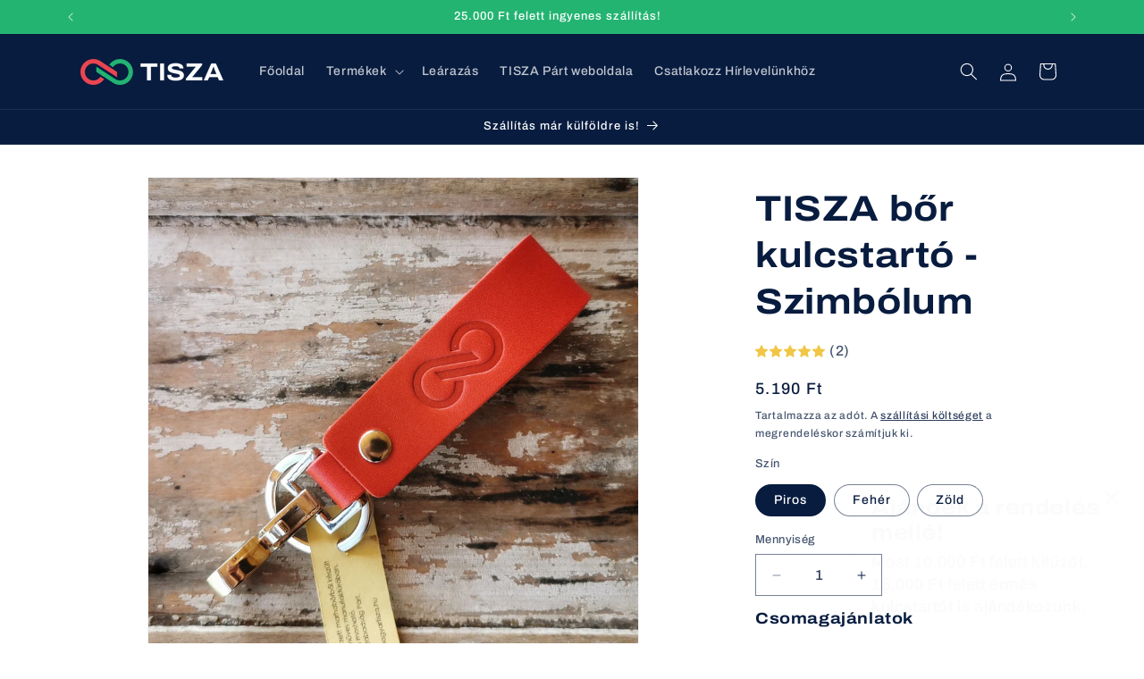

--- FILE ---
content_type: text/html; charset=utf-8
request_url: https://webshop.magyartisza.hu/products/tisza-part-bor-kulcstarto-szimbolum
body_size: 42462
content:
<!doctype html>
<html class="js" lang="hu">
  <head>
    <!-- Google Tag Manager -->
    <script>
      window.dataLayer = window.dataLayer || [];
    </script>
    <script>(function(w,d,s,l,i){w[l]=w[l]||[];w[l].push({'gtm.start':
    new Date().getTime(),event:'gtm.js'});var f=d.getElementsByTagName(s)[0],
    j=d.createElement(s),dl=l!='dataLayer'?'&l='+l:'';j.async=true;j.src=
    'https://www.googletagmanager.com/gtm.js?id='+i+dl;f.parentNode.insertBefore(j,f);
    })(window,document,'script','dataLayer','GTM-KBJ9D75D');</script>
    <!-- End Google Tag Manager -->
    <meta charset="utf-8">
    <meta http-equiv="X-UA-Compatible" content="IE=edge">
    <meta name="viewport" content="width=device-width,initial-scale=1">
    <meta name="theme-color" content="">
    <link rel="canonical" href="https://webshop.magyartisza.hu/products/tisza-part-bor-kulcstarto-szimbolum"><link rel="icon" type="image/png" href="//webshop.magyartisza.hu/cdn/shop/files/simbolum_color_rgb.svg?crop=center&height=32&v=1715941339&width=32"><link rel="preconnect" href="https://fonts.shopifycdn.com" crossorigin><title>
      TISZA bőr kulcstartó - Szimbólum
 &ndash; Magyartisza Webshop</title>

    
      <meta name="description" content="Ez a monokróm bőr kulcstartó fenntartható alapanyagból, fenntartható technológiával készült kézműves magyar termék. Kevés dolog van a világon, ami az idő előrehaladtával egyre szebb lesz. A növényi cserzett marhabőr ilyen. Napról napra érik, gyönyörű patinája lesz. A két különböző exkluzív fémkellékeknek köszönhetően e">
    

    

<meta property="og:site_name" content="Magyartisza Webshop">
<meta property="og:url" content="https://webshop.magyartisza.hu/products/tisza-part-bor-kulcstarto-szimbolum">
<meta property="og:title" content="TISZA bőr kulcstartó - Szimbólum">
<meta property="og:type" content="product">
<meta property="og:description" content="Ez a monokróm bőr kulcstartó fenntartható alapanyagból, fenntartható technológiával készült kézműves magyar termék. Kevés dolog van a világon, ami az idő előrehaladtával egyre szebb lesz. A növényi cserzett marhabőr ilyen. Napról napra érik, gyönyörű patinája lesz. A két különböző exkluzív fémkellékeknek köszönhetően e"><meta property="og:image" content="http://webshop.magyartisza.hu/cdn/shop/files/IMG_20240629_154824_edited.jpg?v=1721046256">
  <meta property="og:image:secure_url" content="https://webshop.magyartisza.hu/cdn/shop/files/IMG_20240629_154824_edited.jpg?v=1721046256">
  <meta property="og:image:width" content="1000">
  <meta property="og:image:height" content="1000"><meta property="og:price:amount" content="5.190">
  <meta property="og:price:currency" content="HUF"><meta name="twitter:card" content="summary_large_image">
<meta name="twitter:title" content="TISZA bőr kulcstartó - Szimbólum">
<meta name="twitter:description" content="Ez a monokróm bőr kulcstartó fenntartható alapanyagból, fenntartható technológiával készült kézműves magyar termék. Kevés dolog van a világon, ami az idő előrehaladtával egyre szebb lesz. A növényi cserzett marhabőr ilyen. Napról napra érik, gyönyörű patinája lesz. A két különböző exkluzív fémkellékeknek köszönhetően e">


    <script src="//webshop.magyartisza.hu/cdn/shop/t/25/assets/constants.js?v=58251544750838685771755597182" defer="defer"></script>
    <script src="//webshop.magyartisza.hu/cdn/shop/t/25/assets/pubsub.js?v=158357773527763999511755597182" defer="defer"></script>
    <script src="//webshop.magyartisza.hu/cdn/shop/t/25/assets/global.js?v=136628361274817707361755597182" defer="defer"></script><script src="//webshop.magyartisza.hu/cdn/shop/t/25/assets/animations.js?v=88693664871331136111755597182" defer="defer"></script><script>window.performance && window.performance.mark && window.performance.mark('shopify.content_for_header.start');</script><meta name="google-site-verification" content="Me3gEOabcwfLk1a4vP8Apoz37VJXtJjt2J4ZVV2IAmU">
<meta id="shopify-digital-wallet" name="shopify-digital-wallet" content="/83231179094/digital_wallets/dialog">
<link rel="alternate" type="application/json+oembed" href="https://webshop.magyartisza.hu/products/tisza-part-bor-kulcstarto-szimbolum.oembed">
<script async="async" src="/checkouts/internal/preloads.js?locale=hu-HU"></script>
<script id="shopify-features" type="application/json">{"accessToken":"93061f30e9b896e35470164f9d17156e","betas":["rich-media-storefront-analytics"],"domain":"webshop.magyartisza.hu","predictiveSearch":true,"shopId":83231179094,"locale":"hu"}</script>
<script>var Shopify = Shopify || {};
Shopify.shop = "a5ce3c-29.myshopify.com";
Shopify.locale = "hu";
Shopify.currency = {"active":"HUF","rate":"1.0"};
Shopify.country = "HU";
Shopify.theme = {"name":"Támogatói termékek kategória bővítése - peakship","id":185705103702,"schema_name":"Dawn","schema_version":"14.0.0","theme_store_id":887,"role":"main"};
Shopify.theme.handle = "null";
Shopify.theme.style = {"id":null,"handle":null};
Shopify.cdnHost = "webshop.magyartisza.hu/cdn";
Shopify.routes = Shopify.routes || {};
Shopify.routes.root = "/";</script>
<script type="module">!function(o){(o.Shopify=o.Shopify||{}).modules=!0}(window);</script>
<script>!function(o){function n(){var o=[];function n(){o.push(Array.prototype.slice.apply(arguments))}return n.q=o,n}var t=o.Shopify=o.Shopify||{};t.loadFeatures=n(),t.autoloadFeatures=n()}(window);</script>
<script id="shop-js-analytics" type="application/json">{"pageType":"product"}</script>
<script defer="defer" async type="module" src="//webshop.magyartisza.hu/cdn/shopifycloud/shop-js/modules/v2/client.init-shop-cart-sync_CSKe5lYu.hu.esm.js"></script>
<script defer="defer" async type="module" src="//webshop.magyartisza.hu/cdn/shopifycloud/shop-js/modules/v2/chunk.common_Ne4rUH1T.esm.js"></script>
<script type="module">
  await import("//webshop.magyartisza.hu/cdn/shopifycloud/shop-js/modules/v2/client.init-shop-cart-sync_CSKe5lYu.hu.esm.js");
await import("//webshop.magyartisza.hu/cdn/shopifycloud/shop-js/modules/v2/chunk.common_Ne4rUH1T.esm.js");

  window.Shopify.SignInWithShop?.initShopCartSync?.({"fedCMEnabled":true,"windoidEnabled":true});

</script>
<script>(function() {
  var isLoaded = false;
  function asyncLoad() {
    if (isLoaded) return;
    isLoaded = true;
    var urls = ["https:\/\/cdn.shopify.com\/s\/files\/1\/0832\/3117\/9094\/t\/6\/assets\/rev_83231179094.js?v=1723570893\u0026shop=a5ce3c-29.myshopify.com"];
    for (var i = 0; i < urls.length; i++) {
      var s = document.createElement('script');
      s.type = 'text/javascript';
      s.async = true;
      s.src = urls[i];
      var x = document.getElementsByTagName('script')[0];
      x.parentNode.insertBefore(s, x);
    }
  };
  if(window.attachEvent) {
    window.attachEvent('onload', asyncLoad);
  } else {
    window.addEventListener('load', asyncLoad, false);
  }
})();</script>
<script id="__st">var __st={"a":83231179094,"offset":3600,"reqid":"5c525dba-5966-4c74-840a-7ca3316d5ce5-1763690674","pageurl":"webshop.magyartisza.hu\/products\/tisza-part-bor-kulcstarto-szimbolum","u":"24d3c0e35a89","p":"product","rtyp":"product","rid":9029367365974};</script>
<script>window.ShopifyPaypalV4VisibilityTracking = true;</script>
<script id="captcha-bootstrap">!function(){'use strict';const t='contact',e='account',n='new_comment',o=[[t,t],['blogs',n],['comments',n],[t,'customer']],c=[[e,'customer_login'],[e,'guest_login'],[e,'recover_customer_password'],[e,'create_customer']],r=t=>t.map((([t,e])=>`form[action*='/${t}']:not([data-nocaptcha='true']) input[name='form_type'][value='${e}']`)).join(','),a=t=>()=>t?[...document.querySelectorAll(t)].map((t=>t.form)):[];function s(){const t=[...o],e=r(t);return a(e)}const i='password',u='form_key',d=['recaptcha-v3-token','g-recaptcha-response','h-captcha-response',i],f=()=>{try{return window.sessionStorage}catch{return}},m='__shopify_v',_=t=>t.elements[u];function p(t,e,n=!1){try{const o=window.sessionStorage,c=JSON.parse(o.getItem(e)),{data:r}=function(t){const{data:e,action:n}=t;return t[m]||n?{data:e,action:n}:{data:t,action:n}}(c);for(const[e,n]of Object.entries(r))t.elements[e]&&(t.elements[e].value=n);n&&o.removeItem(e)}catch(o){console.error('form repopulation failed',{error:o})}}const l='form_type',E='cptcha';function T(t){t.dataset[E]=!0}const w=window,h=w.document,L='Shopify',v='ce_forms',y='captcha';let A=!1;((t,e)=>{const n=(g='f06e6c50-85a8-45c8-87d0-21a2b65856fe',I='https://cdn.shopify.com/shopifycloud/storefront-forms-hcaptcha/ce_storefront_forms_captcha_hcaptcha.v1.5.2.iife.js',D={infoText:'hCaptcha által védett',privacyText:'Adatvédelem',termsText:'Használati feltételek'},(t,e,n)=>{const o=w[L][v],c=o.bindForm;if(c)return c(t,g,e,D).then(n);var r;o.q.push([[t,g,e,D],n]),r=I,A||(h.body.append(Object.assign(h.createElement('script'),{id:'captcha-provider',async:!0,src:r})),A=!0)});var g,I,D;w[L]=w[L]||{},w[L][v]=w[L][v]||{},w[L][v].q=[],w[L][y]=w[L][y]||{},w[L][y].protect=function(t,e){n(t,void 0,e),T(t)},Object.freeze(w[L][y]),function(t,e,n,w,h,L){const[v,y,A,g]=function(t,e,n){const i=e?o:[],u=t?c:[],d=[...i,...u],f=r(d),m=r(i),_=r(d.filter((([t,e])=>n.includes(e))));return[a(f),a(m),a(_),s()]}(w,h,L),I=t=>{const e=t.target;return e instanceof HTMLFormElement?e:e&&e.form},D=t=>v().includes(t);t.addEventListener('submit',(t=>{const e=I(t);if(!e)return;const n=D(e)&&!e.dataset.hcaptchaBound&&!e.dataset.recaptchaBound,o=_(e),c=g().includes(e)&&(!o||!o.value);(n||c)&&t.preventDefault(),c&&!n&&(function(t){try{if(!f())return;!function(t){const e=f();if(!e)return;const n=_(t);if(!n)return;const o=n.value;o&&e.removeItem(o)}(t);const e=Array.from(Array(32),(()=>Math.random().toString(36)[2])).join('');!function(t,e){_(t)||t.append(Object.assign(document.createElement('input'),{type:'hidden',name:u})),t.elements[u].value=e}(t,e),function(t,e){const n=f();if(!n)return;const o=[...t.querySelectorAll(`input[type='${i}']`)].map((({name:t})=>t)),c=[...d,...o],r={};for(const[a,s]of new FormData(t).entries())c.includes(a)||(r[a]=s);n.setItem(e,JSON.stringify({[m]:1,action:t.action,data:r}))}(t,e)}catch(e){console.error('failed to persist form',e)}}(e),e.submit())}));const S=(t,e)=>{t&&!t.dataset[E]&&(n(t,e.some((e=>e===t))),T(t))};for(const o of['focusin','change'])t.addEventListener(o,(t=>{const e=I(t);D(e)&&S(e,y())}));const B=e.get('form_key'),M=e.get(l),P=B&&M;t.addEventListener('DOMContentLoaded',(()=>{const t=y();if(P)for(const e of t)e.elements[l].value===M&&p(e,B);[...new Set([...A(),...v().filter((t=>'true'===t.dataset.shopifyCaptcha))])].forEach((e=>S(e,t)))}))}(h,new URLSearchParams(w.location.search),n,t,e,['guest_login'])})(!0,!0)}();</script>
<script integrity="sha256-52AcMU7V7pcBOXWImdc/TAGTFKeNjmkeM1Pvks/DTgc=" data-source-attribution="shopify.loadfeatures" defer="defer" src="//webshop.magyartisza.hu/cdn/shopifycloud/storefront/assets/storefront/load_feature-81c60534.js" crossorigin="anonymous"></script>
<script data-source-attribution="shopify.dynamic_checkout.dynamic.init">var Shopify=Shopify||{};Shopify.PaymentButton=Shopify.PaymentButton||{isStorefrontPortableWallets:!0,init:function(){window.Shopify.PaymentButton.init=function(){};var t=document.createElement("script");t.src="https://webshop.magyartisza.hu/cdn/shopifycloud/portable-wallets/latest/portable-wallets.hu.js",t.type="module",document.head.appendChild(t)}};
</script>
<script data-source-attribution="shopify.dynamic_checkout.buyer_consent">
  function portableWalletsHideBuyerConsent(e){var t=document.getElementById("shopify-buyer-consent"),n=document.getElementById("shopify-subscription-policy-button");t&&n&&(t.classList.add("hidden"),t.setAttribute("aria-hidden","true"),n.removeEventListener("click",e))}function portableWalletsShowBuyerConsent(e){var t=document.getElementById("shopify-buyer-consent"),n=document.getElementById("shopify-subscription-policy-button");t&&n&&(t.classList.remove("hidden"),t.removeAttribute("aria-hidden"),n.addEventListener("click",e))}window.Shopify?.PaymentButton&&(window.Shopify.PaymentButton.hideBuyerConsent=portableWalletsHideBuyerConsent,window.Shopify.PaymentButton.showBuyerConsent=portableWalletsShowBuyerConsent);
</script>
<script data-source-attribution="shopify.dynamic_checkout.cart.bootstrap">document.addEventListener("DOMContentLoaded",(function(){function t(){return document.querySelector("shopify-accelerated-checkout-cart, shopify-accelerated-checkout")}if(t())Shopify.PaymentButton.init();else{new MutationObserver((function(e,n){t()&&(Shopify.PaymentButton.init(),n.disconnect())})).observe(document.body,{childList:!0,subtree:!0})}}));
</script>
<script id='scb4127' type='text/javascript' async='' src='https://webshop.magyartisza.hu/cdn/shopifycloud/privacy-banner/storefront-banner.js'></script><script id="sections-script" data-sections="header" defer="defer" src="//webshop.magyartisza.hu/cdn/shop/t/25/compiled_assets/scripts.js?1455"></script>
<script>window.performance && window.performance.mark && window.performance.mark('shopify.content_for_header.end');</script>

    

<script>
    window.BOLD = window.BOLD || {};
        window.BOLD.options = window.BOLD.options || {};
        window.BOLD.options.settings = window.BOLD.options.settings || {};
        window.BOLD.options.settings.v1_variant_mode = window.BOLD.options.settings.v1_variant_mode || true;
        window.BOLD.options.settings.hybrid_fix_auto_insert_inputs =
        window.BOLD.options.settings.hybrid_fix_auto_insert_inputs || true;
</script>

<script>window.BOLD = window.BOLD || {};
    window.BOLD.common = window.BOLD.common || {};
    window.BOLD.common.Shopify = window.BOLD.common.Shopify || {};
    window.BOLD.common.Shopify.shop = {
      domain: 'webshop.magyartisza.hu',
      permanent_domain: 'a5ce3c-29.myshopify.com',
      url: 'https://webshop.magyartisza.hu',
      secure_url: 'https://webshop.magyartisza.hu',money_format: "{{amount_no_decimals_with_comma_separator}} Ft",currency: "HUF"
    };
    window.BOLD.common.Shopify.customer = {
      id: null,
      tags: null,
    };
    window.BOLD.common.Shopify.cart = {"note":null,"attributes":{},"original_total_price":0,"total_price":0,"total_discount":0,"total_weight":0.0,"item_count":0,"items":[],"requires_shipping":false,"currency":"HUF","items_subtotal_price":0,"cart_level_discount_applications":[],"checkout_charge_amount":0};
    window.BOLD.common.template = 'product';window.BOLD.common.Shopify.formatMoney = function(money, format) {
        function n(t, e) {
            return "undefined" == typeof t ? e : t
        }
        function r(t, e, r, i) {
            if (e = n(e, 2),
                r = n(r, ","),
                i = n(i, "."),
            isNaN(t) || null == t)
                return 0;
            t = (t / 100).toFixed(e);
            var o = t.split(".")
                , a = o[0].replace(/(\d)(?=(\d\d\d)+(?!\d))/g, "$1" + r)
                , s = o[1] ? i + o[1] : "";
            return a + s
        }
        "string" == typeof money && (money = money.replace(".", ""));
        var i = ""
            , o = /\{\{\s*(\w+)\s*\}\}/
            , a = format || window.BOLD.common.Shopify.shop.money_format || window.Shopify.money_format || "$ {{ amount }}";
        switch (a.match(o)[1]) {
            case "amount":
                i = r(money, 2, ",", ".");
                break;
            case "amount_no_decimals":
                i = r(money, 0, ",", ".");
                break;
            case "amount_with_comma_separator":
                i = r(money, 2, ".", ",");
                break;
            case "amount_no_decimals_with_comma_separator":
                i = r(money, 0, ".", ",");
                break;
            case "amount_with_space_separator":
                i = r(money, 2, " ", ",");
                break;
            case "amount_no_decimals_with_space_separator":
                i = r(money, 0, " ", ",");
                break;
            case "amount_with_apostrophe_separator":
                i = r(money, 2, "'", ".");
                break;
        }
        return a.replace(o, i);
    };
    window.BOLD.common.Shopify.saveProduct = function (handle, product) {
      if (typeof handle === 'string' && typeof window.BOLD.common.Shopify.products[handle] === 'undefined') {
        if (typeof product === 'number') {
          window.BOLD.common.Shopify.handles[product] = handle;
          product = { id: product };
        }
        window.BOLD.common.Shopify.products[handle] = product;
      }
    };
    window.BOLD.common.Shopify.saveVariant = function (variant_id, variant) {
      if (typeof variant_id === 'number' && typeof window.BOLD.common.Shopify.variants[variant_id] === 'undefined') {
        window.BOLD.common.Shopify.variants[variant_id] = variant;
      }
    };window.BOLD.common.Shopify.products = window.BOLD.common.Shopify.products || {};
    window.BOLD.common.Shopify.variants = window.BOLD.common.Shopify.variants || {};
    window.BOLD.common.Shopify.handles = window.BOLD.common.Shopify.handles || {};window.BOLD.common.Shopify.saveProduct("tisza-part-bor-kulcstarto-szimbolum", 9029367365974);window.BOLD.common.Shopify.saveVariant(48465673290070, { product_id: 9029367365974, product_handle: "tisza-part-bor-kulcstarto-szimbolum", price: 519000, group_id: '', csp_metafield: {}});window.BOLD.common.Shopify.saveVariant(48465673322838, { product_id: 9029367365974, product_handle: "tisza-part-bor-kulcstarto-szimbolum", price: 519000, group_id: '', csp_metafield: {}});window.BOLD.common.Shopify.saveVariant(48465673355606, { product_id: 9029367365974, product_handle: "tisza-part-bor-kulcstarto-szimbolum", price: 519000, group_id: '', csp_metafield: {}});window.BOLD.apps_installed = {"Product Options":2} || {};window.BOLD.common.Shopify.metafields = window.BOLD.common.Shopify.metafields || {};window.BOLD.common.Shopify.metafields["bold_rp"] = {};window.BOLD.common.Shopify.metafields["bold_csp_defaults"] = {};window.BOLD.common.cacheParams = window.BOLD.common.cacheParams || {};
</script>

<script>
    window.BOLD.common.cacheParams.options = 1757694246;
</script>
<link href="//webshop.magyartisza.hu/cdn/shop/t/25/assets/bold-options.css?v=123160307633435409531755597182" rel="stylesheet" type="text/css" media="all" />
<script src="https://options.shopapps.site/js/options.js" type="text/javascript"></script>

    <style data-shopify>
      @font-face {
  font-family: Archivo;
  font-weight: 500;
  font-style: normal;
  font-display: swap;
  src: url("//webshop.magyartisza.hu/cdn/fonts/archivo/archivo_n5.272841b6d6b831864f7fecfa55541752bb399511.woff2") format("woff2"),
       url("//webshop.magyartisza.hu/cdn/fonts/archivo/archivo_n5.27fb58a71a175084eb68e15500549a69fe15738e.woff") format("woff");
}

      @font-face {
  font-family: Archivo;
  font-weight: 700;
  font-style: normal;
  font-display: swap;
  src: url("//webshop.magyartisza.hu/cdn/fonts/archivo/archivo_n7.651b020b3543640c100112be6f1c1b8e816c7f13.woff2") format("woff2"),
       url("//webshop.magyartisza.hu/cdn/fonts/archivo/archivo_n7.7e9106d320e6594976a7dcb57957f3e712e83c96.woff") format("woff");
}

      @font-face {
  font-family: Archivo;
  font-weight: 500;
  font-style: italic;
  font-display: swap;
  src: url("//webshop.magyartisza.hu/cdn/fonts/archivo/archivo_i5.b51f628bdb8daa9bbf4f36ec4082416f5e2cdf20.woff2") format("woff2"),
       url("//webshop.magyartisza.hu/cdn/fonts/archivo/archivo_i5.72af52f07bc3bbb646e8e74c7e33e7883fca06f6.woff") format("woff");
}

      @font-face {
  font-family: Archivo;
  font-weight: 700;
  font-style: italic;
  font-display: swap;
  src: url("//webshop.magyartisza.hu/cdn/fonts/archivo/archivo_i7.3dc798c6f261b8341dd97dd5c78d97d457c63517.woff2") format("woff2"),
       url("//webshop.magyartisza.hu/cdn/fonts/archivo/archivo_i7.3b65e9d326e7379bd5f15bcb927c5d533d950ff6.woff") format("woff");
}

      @font-face {
  font-family: Archivo;
  font-weight: 500;
  font-style: normal;
  font-display: swap;
  src: url("//webshop.magyartisza.hu/cdn/fonts/archivo/archivo_n5.272841b6d6b831864f7fecfa55541752bb399511.woff2") format("woff2"),
       url("//webshop.magyartisza.hu/cdn/fonts/archivo/archivo_n5.27fb58a71a175084eb68e15500549a69fe15738e.woff") format("woff");
}


      
        :root,
        .color-scheme-1 {
          --color-background: 255,255,255;
        
          --gradient-background: #ffffff;
        

        

        --color-foreground: 8,28,63;
        --color-background-contrast: 191,191,191;
        --color-shadow: 8,28,63;
        --color-button: 36,180,114;
        --color-button-text: 255,255,255;
        --color-secondary-button: 255,255,255;
        --color-secondary-button-text: 8,28,63;
        --color-link: 8,28,63;
        --color-badge-foreground: 8,28,63;
        --color-badge-background: 255,255,255;
        --color-badge-border: 8,28,63;
        --payment-terms-background-color: rgb(255 255 255);
      }
      
        
        .color-scheme-2 {
          --color-background: 237,237,237;
        
          --gradient-background: #ededed;
        

        

        --color-foreground: 8,28,63;
        --color-background-contrast: 173,173,173;
        --color-shadow: 8,28,63;
        --color-button: 8,28,63;
        --color-button-text: 255,255,255;
        --color-secondary-button: 237,237,237;
        --color-secondary-button-text: 8,28,63;
        --color-link: 8,28,63;
        --color-badge-foreground: 8,28,63;
        --color-badge-background: 237,237,237;
        --color-badge-border: 8,28,63;
        --payment-terms-background-color: rgb(237 237 237);
      }
      
        
        .color-scheme-3 {
          --color-background: 8,28,63;
        
          --gradient-background: #081c3f;
        

        

        --color-foreground: 255,255,255;
        --color-background-contrast: 11,38,86;
        --color-shadow: 0,0,0;
        --color-button: 36,180,114;
        --color-button-text: 255,255,255;
        --color-secondary-button: 8,28,63;
        --color-secondary-button-text: 255,255,255;
        --color-link: 255,255,255;
        --color-badge-foreground: 255,255,255;
        --color-badge-background: 8,28,63;
        --color-badge-border: 255,255,255;
        --payment-terms-background-color: rgb(8 28 63);
      }
      
        
        .color-scheme-4 {
          --color-background: 36,180,114;
        
          --gradient-background: #24b472;
        

        

        --color-foreground: 255,255,255;
        --color-background-contrast: 15,74,47;
        --color-shadow: 8,28,63;
        --color-button: 255,255,255;
        --color-button-text: 8,28,63;
        --color-secondary-button: 36,180,114;
        --color-secondary-button-text: 255,255,255;
        --color-link: 255,255,255;
        --color-badge-foreground: 255,255,255;
        --color-badge-background: 36,180,114;
        --color-badge-border: 255,255,255;
        --payment-terms-background-color: rgb(36 180 114);
      }
      
        
        .color-scheme-5 {
          --color-background: 8,28,63;
        
          --gradient-background: #081c3f;
        

        

        --color-foreground: 255,255,255;
        --color-background-contrast: 11,38,86;
        --color-shadow: 8,28,63;
        --color-button: 255,255,255;
        --color-button-text: 96,216,244;
        --color-secondary-button: 8,28,63;
        --color-secondary-button-text: 255,255,255;
        --color-link: 255,255,255;
        --color-badge-foreground: 255,255,255;
        --color-badge-background: 8,28,63;
        --color-badge-border: 255,255,255;
        --payment-terms-background-color: rgb(8 28 63);
      }
      

      body, .color-scheme-1, .color-scheme-2, .color-scheme-3, .color-scheme-4, .color-scheme-5 {
        color: rgba(var(--color-foreground), 0.75);
        background-color: rgb(var(--color-background));
      }

      :root {
        --font-body-family: Archivo, sans-serif;
        --font-body-style: normal;
        --font-body-weight: 500;
        --font-body-weight-bold: 800;

        --font-heading-family: Archivo, sans-serif;
        --font-heading-style: normal;
        --font-heading-weight: 500;

        --font-body-scale: 1.0;
        --font-heading-scale: 1.0;

        --media-padding: px;
        --media-border-opacity: 0.05;
        --media-border-width: 1px;
        --media-radius: 0px;
        --media-shadow-opacity: 0.0;
        --media-shadow-horizontal-offset: 0px;
        --media-shadow-vertical-offset: 4px;
        --media-shadow-blur-radius: 5px;
        --media-shadow-visible: 0;

        --page-width: 120rem;
        --page-width-margin: 0rem;

        --product-card-image-padding: 0.0rem;
        --product-card-corner-radius: 0.8rem;
        --product-card-text-alignment: left;
        --product-card-border-width: 0.0rem;
        --product-card-border-opacity: 0.1;
        --product-card-shadow-opacity: 0.35;
        --product-card-shadow-visible: 1;
        --product-card-shadow-horizontal-offset: 0.2rem;
        --product-card-shadow-vertical-offset: 0.4rem;
        --product-card-shadow-blur-radius: 0.5rem;

        --collection-card-image-padding: 0.0rem;
        --collection-card-corner-radius: 0.8rem;
        --collection-card-text-alignment: left;
        --collection-card-border-width: 0.0rem;
        --collection-card-border-opacity: 0.1;
        --collection-card-shadow-opacity: 0.55;
        --collection-card-shadow-visible: 1;
        --collection-card-shadow-horizontal-offset: 0.4rem;
        --collection-card-shadow-vertical-offset: 0.4rem;
        --collection-card-shadow-blur-radius: 0.5rem;

        --blog-card-image-padding: 0.0rem;
        --blog-card-corner-radius: 0.0rem;
        --blog-card-text-alignment: left;
        --blog-card-border-width: 0.0rem;
        --blog-card-border-opacity: 0.1;
        --blog-card-shadow-opacity: 0.0;
        --blog-card-shadow-visible: 0;
        --blog-card-shadow-horizontal-offset: 0.0rem;
        --blog-card-shadow-vertical-offset: 0.4rem;
        --blog-card-shadow-blur-radius: 0.5rem;

        --badge-corner-radius: 4.0rem;

        --popup-border-width: 1px;
        --popup-border-opacity: 0.1;
        --popup-corner-radius: 0px;
        --popup-shadow-opacity: 0.05;
        --popup-shadow-horizontal-offset: 0px;
        --popup-shadow-vertical-offset: 4px;
        --popup-shadow-blur-radius: 5px;

        --drawer-border-width: 1px;
        --drawer-border-opacity: 0.1;
        --drawer-shadow-opacity: 0.0;
        --drawer-shadow-horizontal-offset: 0px;
        --drawer-shadow-vertical-offset: 4px;
        --drawer-shadow-blur-radius: 5px;

        --spacing-sections-desktop: 0px;
        --spacing-sections-mobile: 0px;

        --grid-desktop-vertical-spacing: 8px;
        --grid-desktop-horizontal-spacing: 32px;
        --grid-mobile-vertical-spacing: 4px;
        --grid-mobile-horizontal-spacing: 16px;

        --text-boxes-border-opacity: 0.1;
        --text-boxes-border-width: 0px;
        --text-boxes-radius: 0px;
        --text-boxes-shadow-opacity: 0.0;
        --text-boxes-shadow-visible: 0;
        --text-boxes-shadow-horizontal-offset: 0px;
        --text-boxes-shadow-vertical-offset: 4px;
        --text-boxes-shadow-blur-radius: 5px;

        --buttons-radius: 8px;
        --buttons-radius-outset: 9px;
        --buttons-border-width: 1px;
        --buttons-border-opacity: 1.0;
        --buttons-shadow-opacity: 0.25;
        --buttons-shadow-visible: 1;
        --buttons-shadow-horizontal-offset: 0px;
        --buttons-shadow-vertical-offset: 4px;
        --buttons-shadow-blur-radius: 5px;
        --buttons-border-offset: 0.3px;

        --inputs-radius: 0px;
        --inputs-border-width: 1px;
        --inputs-border-opacity: 0.55;
        --inputs-shadow-opacity: 0.0;
        --inputs-shadow-horizontal-offset: 0px;
        --inputs-margin-offset: 0px;
        --inputs-shadow-vertical-offset: 4px;
        --inputs-shadow-blur-radius: 5px;
        --inputs-radius-outset: 0px;

        --variant-pills-radius: 40px;
        --variant-pills-border-width: 1px;
        --variant-pills-border-opacity: 0.55;
        --variant-pills-shadow-opacity: 0.0;
        --variant-pills-shadow-horizontal-offset: 0px;
        --variant-pills-shadow-vertical-offset: 4px;
        --variant-pills-shadow-blur-radius: 5px;
      }

      *,
      *::before,
      *::after {
        box-sizing: inherit;
      }

      html {
        box-sizing: border-box;
        font-size: calc(var(--font-body-scale) * 62.5%);
        height: 100%;
      }

      body {
        display: grid;
        grid-template-rows: auto auto 1fr auto;
        grid-template-columns: 100%;
        min-height: 100%;
        margin: 0;
        font-size: 1.5rem;
        letter-spacing: 0.06rem;
        line-height: calc(1 + 0.8 / var(--font-body-scale));
        font-family: var(--font-body-family);
        font-style: var(--font-body-style);
        font-weight: var(--font-body-weight);
      }

      @media screen and (min-width: 750px) {
        body {
          font-size: 1.6rem;
        }
      }
    </style>

    <link href="//webshop.magyartisza.hu/cdn/shop/t/25/assets/base.css?v=153890533428978661891755597182" rel="stylesheet" type="text/css" media="all" />

      <link rel="preload" as="font" href="//webshop.magyartisza.hu/cdn/fonts/archivo/archivo_n5.272841b6d6b831864f7fecfa55541752bb399511.woff2" type="font/woff2" crossorigin>
      

      <link rel="preload" as="font" href="//webshop.magyartisza.hu/cdn/fonts/archivo/archivo_n5.272841b6d6b831864f7fecfa55541752bb399511.woff2" type="font/woff2" crossorigin>
      
<link href="//webshop.magyartisza.hu/cdn/shop/t/25/assets/component-localization-form.css?v=120620094879297847921755597182" rel="stylesheet" type="text/css" media="all" />
      <script src="//webshop.magyartisza.hu/cdn/shop/t/25/assets/localization-form.js?v=169565320306168926741755597182" defer="defer"></script><link
        rel="stylesheet"
        href="//webshop.magyartisza.hu/cdn/shop/t/25/assets/component-predictive-search.css?v=118923337488134913561755597182"
        media="print"
        onload="this.media='all'"
      ><script>
      if (Shopify.designMode) {
        document.documentElement.classList.add('shopify-design-mode');
      }
    </script>
  <!-- BEGIN app block: shopify://apps/peakship/blocks/method_picker/b503130e-fdd9-49c7-b699-f6e283a67a98 --><script type="module" src="https://peakship-36hx3.ondigitalocean.app/peakship-map.js" defer="defer"></script> 
<link rel="stylesheet" href="https://peakship-36hx3.ondigitalocean.app/peakship-map.css"> 
<link href="https://cdn.shopify.com/extensions/019a988a-73ec-7c84-852d-c0b708124523/peakship-76/assets/base-shipping-method-selector.css" rel="stylesheet" type="text/css">
<div id="peakship-global-settings" style="display:none">{"defaultCountry":"hu","allowedLocales":["en","hu"],"isLocalPickupAvailable":false,"parcelPointNameMapping":{"en":{"shippingMethods":"Shipping methods:","localPickup":"Local pickup","homeDelivery":"Home delivery","parcelPoint":"Parcelpoint","selectedPoint":"Selected point: ","additionalInfo":"","badgeParcelPointText":"📦 Choose a parcelpoint"},"hu":{"shippingMethods":"Szállítási módok","localPickup":"Személyes átvétel","homeDelivery":"Házhozszállítás","parcelPoint":"Csomagpontok","selectedPoint":"Kiválasztott pont: ","additionalInfo":"","badgeParcelPointText":"📦 Válassz csomagpontot"},"ro":{"shippingMethods":"Metode de livrare:","localPickup":"Ridicare locală","homeDelivery":"Livrare la domiciliu","parcelPoint":"Punct de coletărie","selectedPoint":"Punct selectat: ","additionalInfo":"","badgeParcelPointText":"📦 Alege un punct de coletărie"}},"theme":"dawn_15","hideParcelPointSelectorIfProductTagIncludes":[],"hideParcelPointSelectorIfProductTagIncludesOnly":[],"customCss":"","parcelPointShippingProviderMapping":{"hu":{"providers":["gls"],"disabledTypes":[]}}}</div>






























<!-- ========== Peakship Map Component ========== -->

  <div>
    <peakship-map
      id="peakship-map"
      country="hu"
      open="false"
      host="https://peakship-36hx3.ondigitalocean.app"
      shipping-providers="gls"
      language="hu"
      geolocation-features="true"
      
    />
  </div>

  
  
<script>
const cartUiGlobalSettingsJsonString = document.querySelector(
  '#peakship-global-settings',
)?.textContent;

if (cartUiGlobalSettingsJsonString) {
  const parsedCartUiGlobalSetting = JSON.parse(cartUiGlobalSettingsJsonString);
  const peakshipPricingMapping = parsedCartUiGlobalSetting?.pricingMapping;

  if(parsedCartUiGlobalSetting?.pricingMappingEnabled){

  const peakShipSelectedCountry = 'hu';
  const peakShipCountryPricingMapping = peakshipPricingMapping?.[peakShipSelectedCountry];

  if (peakShipCountryPricingMapping) {
    const value = JSON.stringify(peakShipCountryPricingMapping);
    document.querySelector('peakship-map').setAttribute('pricing-mapping', value);
  }
  }

}

</script>

  <script src="https://cdn.shopify.com/extensions/019a988a-73ec-7c84-852d-c0b708124523/peakship-76/assets/theme-base.js" defer="defer"></script>

  <div id="method-picker-container" style="display: none;">
    <!-- BEGIN app snippet: methodPicker -->








<div class="peakship-app-block">
  <div class="peakship-app-block-container">

    <fieldset class="peakship-fieldset">
      <legend class="peakship-legend"> Shipping methods:</legend>
 
      <legend class="peakship-additional-info" style="display:none"></legend>
 
      <ul class="peakship-ul">
        
      
        <li class="peakship-li">
          <div
            class="peakship-selectable-option selected"
            data-method="home_delivery"
            >
            <span class="peakship-checkbox"></span>
            <img
              src="https://cdn.shopify.com/extensions/019a988a-73ec-7c84-852d-c0b708124523/peakship-76/assets/delivery.svg"
              alt="Házhoz szállítás"
              class="peakship-icon" />
            <span class="peakship-label">
            Home delivery
            </span>
          </div>
        </li>
      
        <li class="peakship-li">
          <div
            class="peakship-selectable-option "
            data-method="parcel_point"
            >
            <span class="peakship-checkbox"></span>
            <img
              src="https://cdn.shopify.com/extensions/019a988a-73ec-7c84-852d-c0b708124523/peakship-76/assets/locker.svg"
              alt="Csomagpont"
              class="peakship-icon" />
            <span class="peakship-label">
            ParcelPoint
            </span>
          </div>
        </li>
      </ul>
      
    </fieldset>
    <div
      id="peakship-selected-parcelpoint"
      class="peakship-parcelpoint-name"
      style="display: none;">
    Selected Point:
      <strong id="peakship-parcelpoint-name"></strong>
    </div>
  </div>
</div>


<script>


  document.addEventListener('DOMContentLoaded', function () {

  const locale = window.Shopify.locale

  // If the nameMapping has been found based on the locale we replace the texts 
  if(cartUiGlobalSettings?.parcelPointNameMapping?.[locale]){

    const nameMapping = cartUiGlobalSettings?.parcelPointNameMapping?.[locale]

    const replacements = [
      { selector: '.peakship-legend:first-of-type', key: 'shippingMethods' },
      { selector: '[data-method="shop_delivery"] .peakship-label', key: 'localPickup' },
      { selector: '[data-method="home_delivery"] .peakship-label', key: 'homeDelivery' },
      { selector: '[data-method="parcel_point"] .peakship-label', key: 'parcelPoint' },
      { selector: '#peakship-selected-parcelpoint', key: 'selectedPoint', prefix: true }
    ];

    replacements.forEach(({ selector, key, prefix }) => {
      const elements = document.querySelectorAll(selector);
      if (elements.length && nameMapping[key]) {
        elements.forEach(el => {
          if (prefix) {
            el.childNodes[0].textContent = nameMapping[key] ;
          } else {
            el.textContent = nameMapping[key];
          }
        });
      }
    });

    if(nameMapping?.additionalInfo){
      document.querySelectorAll('.peakship-additional-info').forEach(el => {
        el.style.display = ''; //Removes the display:none
        el.textContent = nameMapping?.additionalInfo;
      });
    }
  }
  
    const parcelPointRadio = document.getElementById('peakship_parcel_point');
    const shopDeliveryRadio = document.getElementById('peakship_shop_delivery');
    const homeDeliveryRadio = document.getElementById('peakship_home_delivery');
    const shippingMethodRadioButtons = document.querySelectorAll('input[name="peakship_shipping_method"]');

    // Some themes renders into the dom the drawer's but they are not visible
    // We also add the shippingMethod selectors there, therefore 2 selectedParcelPoint div elements can exists
    const selectedParcelDivs = document.querySelectorAll('#peakship-selected-parcelpoint');
    const parcelPointNameSpans = document.querySelectorAll('#peakship-parcelpoint-name');

    const peakshipMap = document.getElementById('peakship-map');


      function showParcelPoint(name) {
        selectedParcelDivs.forEach((div, index) => {
          const span = parcelPointNameSpans[index];
          if (div && span) {
            span.textContent = name;
            div.style.display = 'block';
          }
        });
      }

      function hideParcelPoint() {
        selectedParcelDivs.forEach(div => {
          if (div) {
            div.style.display = 'none';
          }
        });
      }

    const formSelectors = getPeakShipMapFormElements(); // This function comes from the theme-{theme-name}-{version}.js file from the assets folder

    // Handle radio changes
    function listenOnDivSelection() {
  const methodDivs = document.querySelectorAll('.peakship-selectable-option');

  methodDivs.forEach((div) => {
    div.addEventListener('click', () => {
      // Remove selected class from all
      methodDivs.forEach(d => d.classList.remove('selected'));

      // Add selected to clicked
      div.classList.add('selected');

      const selectedValue = div.getAttribute('data-method');

      switch (selectedValue) {
        case 'shop_delivery':
        case 'home_delivery':
          clearCartAttributesAndFormAction(formSelectors);
          hideParcelPoint();
          break;
        case 'parcel_point':
          if (peakshipMap) {
            peakshipMap.setAttribute('open', true);
          }
          break;
      }
    });

  });
}

    // Listen for map selection
    if (peakshipMap) {
      peakshipMap.addEventListener('peakship-location-selected', (event) => {
        const {
          parcelPointId,
          name,
          shippingProvider,
          type,
          address,
          city,
          country,
          zip,
          province
        } = event.detail;

        const addressJson = JSON.stringify({ address1:address, city, country, zip, province });
        updateCustomCartAttributes(parcelPointId, name, shippingProvider, addressJson, type);
        updateCartFormActionWithAddress(formSelectors, { address1: address, city, country, zip, province });
        showParcelPoint(name);
      });

      peakshipMap.addEventListener('peakship-map-closed', () => {

      if (homeDeliveryRadio) {
        homeDeliveryRadio.checked = true;
        homeDeliveryRadio.dispatchEvent(new Event('change'));
      }

      hideParcelPoint();
      clearCartAttributesAndFormAction(formSelectors);
      });
    }

    listenOnDivSelection();

    
  });


</script>

<!-- END app snippet -->
  </div>
  <div id="method-picker-badge-container" style="display: none;">
    <!-- BEGIN app snippet: methodPickerBadge -->






















<div class="peakship-app-block-badge">
  <div class="peakship-badge-container">
    <div id="peakship-select-badge" class="peakship-select-badge">
      <div class="peakship-badge-text" id="peakship-badge-content">
        
         Choose a parcelpoint
        
      </div>
    </div>
  </div>
</div>
<script>
  document.addEventListener('DOMContentLoaded', function () {
    const badge = document.getElementById('peakship-select-badge');
    const peakshipMap = document.getElementById('peakship-map');
    const formSelectors = getPeakShipMapFormElements();
    
    // If the nameMapping has been found based on the locale we replace the texts 
    const locale = window.Shopify.locale;

    // Fallback default texts
    let selectedPointTranslation = "Selected point";
    let chooseParcelPointTranslation = "Choose a parcelpoint";

    // Override with locale-specific translations
    let nameMapping = null;
    if (cartUiGlobalSettings?.parcelPointNameMapping?.[locale]) {
      nameMapping = cartUiGlobalSettings.parcelPointNameMapping[locale];

      if (nameMapping.selectedPoint) {
        selectedPointTranslation = nameMapping.selectedPoint;
      }

      if (nameMapping.badgeParcelPointText) {
        chooseParcelPointTranslation = nameMapping.badgeParcelPointText;
      }

      const badgeTextEls = document.querySelectorAll('#peakship-badge-content > span:first-child');
        badgeTextEls.forEach(el => {
          if (el.textContent.trim().startsWith('Selected')) {
            el.textContent = selectedPointTranslation;
          }
        });
  
      const replacements = [
        { selector: 'peakship-badge-content', key: 'badgeParcelPointText' }
      ];

      replacements.forEach(({ selector, key }) => {
        const elements = document.querySelectorAll(selector);
        if (elements.length && nameMapping[key]) {
          elements.forEach(el => {
            el.textContent = nameMapping[key];
          });
        }
      });
    }

    function createBadgeContent(name) {
      return `
        <span>${selectedPointTranslation}</span>
        <span id="peakship-selected-name-badge">${name}</span>
        <div id="peakship-selected-badge-control">
          <div class="peakship-badge-icon" id="peakship-edit-badge" title="Translation missing: hu.shippingMethodPicker.modify">✎</div>
          <div class="peakship-badge-icon" id="peakship-clear-badge" title="Translation missing: hu.shippingMethodPicker.delete">✖</div>
        </div>
      `;
    }

    function getEmptyBadgeContent() {
      return `${chooseParcelPointTranslation}`;
    }

    function rebindButtons() {
      const editBtn = document.getElementById('peakship-edit-badge');
      const clearBtn = document.getElementById('peakship-clear-badge');

      editBtn?.addEventListener('click', function (e) {
        e.stopPropagation();
        peakshipMap?.setAttribute('open', true);
      });

      clearBtn?.addEventListener('click', function (e) {
        e.stopPropagation();
        clearParcelPointBadge();
      });
    }

    function showParcelPointBadge(name) {
      const badgeContent = document.getElementById('peakship-badge-content');
      if(badgeContent){
      badgeContent.innerHTML = createBadgeContent(name);
      rebindButtons();
      }
    }

    function clearParcelPointBadge() {
      const badgeContent = document.getElementById('peakship-badge-content');
      updateCustomCartAttributes(null, null, null, null, null);
      clearCartAttributesAndFormAction(formSelectors);
      badgeContent.innerHTML = getEmptyBadgeContent();
    }

    badge?.addEventListener('click', function () {
      const hasPoint = document.getElementById('peakship-selected-name-badge');
      if (!hasPoint && peakshipMap) {
        peakshipMap.setAttribute('open', true);
      }
    });

    if (peakshipMap) {
      peakshipMap.addEventListener('peakship-location-selected', (event) => {
        const { parcelPointId, name, shippingProvider, type, address, city, country, zip, province } = event.detail;
        const addressJson = JSON.stringify({ address1: address, city, country, zip, province });
        updateCustomCartAttributes(parcelPointId, name, shippingProvider, addressJson, type);
        updateCartFormActionWithAddress(formSelectors, { address1: address, city, country, zip, province });
        showParcelPointBadge(name);
      });
    }

    // Initialize badge content if already selected
    const badgeContent = document.getElementById('peakship-badge-content');
    if (badgeContent && document.getElementById('peakship-selected-name-badge')) {
      rebindButtons();
    } else if (badgeContent) {
      badgeContent.innerHTML = getEmptyBadgeContent();
    }
  });
</script>
<!-- END app snippet -->
  </div>

  
      <script src="https://cdn.shopify.com/extensions/019a988a-73ec-7c84-852d-c0b708124523/peakship-76/assets/theme-dawn-15.js" defer="defer"></script>
      <link href="https://cdn.shopify.com/extensions/019a988a-73ec-7c84-852d-c0b708124523/peakship-76/assets/theme-dawn-15.css" rel="stylesheet" type="text/css">
    


<!-- END app block --><!-- BEGIN app block: shopify://apps/fontify/blocks/app-embed/334490e2-2153-4a2e-a452-e90bdeffa3cc --><meta name="fontify-picker" content="https://cdn.shopify.com/extensions/48fc5dd9-ffb5-4fff-a905-95b90642715e/fontify-3/assets/main.js">
<link rel="preconnect" href="https://cdn.nitroapps.co" crossorigin=""><!-- shop nitro_fontify metafields --><style type="text/css" id="nitro-fontify" >
				 
		 
					@font-face {
				font-family: 'Archivo medium';
				src: url(https://cdn.nitroapps.co/fontify/a5ce3c-29.myshopify.com/archivo-medium.ttf?v=1716112783);
                font-display: swap;
			}
			p,h3,h4,h5,h6,li,a {
				font-family: 'Archivo medium' !important;
				
			}
		 
		
					 
		 
					@font-face {
				font-family: 'Archivo semi expanded bold';
				src: url(https://cdn.nitroapps.co/fontify/a5ce3c-29.myshopify.com/archivo-semi-expanded-bold.ttf?v=1716112783);
                font-display: swap;
			}
			h1,h2 {
				font-family: 'Archivo semi expanded bold' !important;
				
			}
		 
		
	</style>
<script type="text/javascript">
!function(){if(window.opener){window.addEventListener("message",(function t(n){if("fontify_ready"==n.data.action){!function(){let e=setInterval((function(){window.opener&&!window.opener.closed||(clearInterval(e),window.close())}),1e3)}();let n=document.createElement("script");n.type="text/javascript",n.src=e,document.body.appendChild(n),window.removeEventListener("message",t)}}),!1);let e=document.querySelector('meta[name="fontify-picker"]').getAttribute("content");setTimeout(()=>{window.opener.postMessage({action:"init",data:JSON.parse(JSON.stringify({}))},"https://fontify.nitroapps.co")},200)}}();
</script>
<!-- END app block --><!-- BEGIN app block: shopify://apps/boostpop-popups-banners/blocks/app-embed/8b4a8c56-21b5-437e-95f9-cd5dc65ceb49 --><script>
    // Create app element in main document for widget to render to
    function createAppElement() {
        var appDiv = document.createElement('div');
        appDiv.id = 'boost-pop-container';
        appDiv.style = 'display: block !important';

        document.body.appendChild(appDiv);
    }

    // Load widget script and move to Shadow DOM after load
    function loadWidgetScript() {
        var script = document.createElement('script');

        script.src = 'https://cdn.shopify.com/extensions/019a6850-0883-7e4d-80f4-5c5e61802de5/perfect-announcement-bar-18/assets/ap.min.js';
        script.async = true;

        document.head.appendChild(script);
    }

    function initializeApp() {
        createAppElement();
        loadWidgetScript();
    }

    // Execute immediately if DOM is already loaded, otherwise wait for DOMContentLoaded
    if (document.readyState === 'loading') {
        document.addEventListener('DOMContentLoaded', initializeApp);
    } else {
        initializeApp();
    }
</script>

<script src="https://cdn.shopify.com/extensions/019a6850-0883-7e4d-80f4-5c5e61802de5/perfect-announcement-bar-18/assets/polyfill.min.js" async></script>
<script src="https://cdn.shopify.com/extensions/019a6850-0883-7e4d-80f4-5c5e61802de5/perfect-announcement-bar-18/assets/maska.js" async></script>

<script>
    // Function to make IE9+ support forEach:
    if (window.NodeList && !NodeList.prototype.forEach) {
        NodeList.prototype.forEach = Array.prototype.forEach;
    }
</script>

<!-- END app block --><!-- BEGIN app block: shopify://apps/xo-insert-code/blocks/insert-code-header/72017b12-3679-442e-b23c-5c62460717f5 --><!-- XO-InsertCode Header -->


<!-- MailerLite Universal -->
<script>
    (function(w,d,e,u,f,l,n){w[f]=w[f]||function(){(w[f].q=w[f].q||[])
    .push(arguments);},l=d.createElement(e),l.async=1,l.src=u,
    n=d.getElementsByTagName(e)[0],n.parentNode.insertBefore(l,n);})
    (window,document,'script','https://assets.mailerlite.com/js/universal.js','ml');
    ml('account', '1041335');
</script>
<!-- End MailerLite Universal -->
  
<!-- End: XO-InsertCode Header -->


<!-- END app block --><!-- BEGIN app block: shopify://apps/eg-auto-add-to-cart/blocks/app-embed/0f7d4f74-1e89-4820-aec4-6564d7e535d2 -->










  
    <script async type="text/javascript" src="https://cdn.506.io/eg/script.js?shop=a5ce3c-29.myshopify.com&v=4"></script>
  


 
  <meta id="easygift-shop" itemid="c2hvcF8kXzE3NjM2OTA2NzU=" content='{&quot;isInstalled&quot;:true,&quot;installedOn&quot;:&quot;2024-07-15T14:32:40.951Z&quot;,&quot;appVersion&quot;:&quot;3.0&quot;,&quot;subscriptionName&quot;:&quot;Standard&quot;,&quot;cartAnalytics&quot;:true,&quot;freeTrialEndsOn&quot;:null,&quot;settings&quot;:{&quot;reminderBannerStyle&quot;:{&quot;position&quot;:{&quot;horizontal&quot;:&quot;right&quot;,&quot;vertical&quot;:&quot;bottom&quot;},&quot;primaryColor&quot;:&quot;#000000&quot;,&quot;cssStyles&quot;:&quot;&quot;,&quot;headerText&quot;:&quot;Click here to reopen missed deals&quot;,&quot;subHeaderText&quot;:null,&quot;showImage&quot;:true,&quot;imageUrl&quot;:&quot;https:\/\/cdn.506.io\/eg\/eg_notification_default_512x512.png&quot;,&quot;displayAfter&quot;:5,&quot;closingMode&quot;:&quot;doNotAutoClose&quot;,&quot;selfcloseAfter&quot;:5,&quot;reshowBannerAfter&quot;:&quot;everyNewSession&quot;},&quot;addedItemIdentifier&quot;:&quot;_Gifted&quot;,&quot;ignoreOtherAppLineItems&quot;:null,&quot;customVariantsInfoLifetimeMins&quot;:1440,&quot;redirectPath&quot;:null,&quot;ignoreNonStandardCartRequests&quot;:false,&quot;bannerStyle&quot;:{&quot;position&quot;:{&quot;horizontal&quot;:&quot;right&quot;,&quot;vertical&quot;:&quot;bottom&quot;},&quot;primaryColor&quot;:&quot;#000000&quot;,&quot;cssStyles&quot;:null},&quot;themePresetId&quot;:&quot;0&quot;,&quot;notificationStyle&quot;:{&quot;position&quot;:{&quot;horizontal&quot;:&quot;right&quot;,&quot;vertical&quot;:&quot;bottom&quot;},&quot;primaryColor&quot;:&quot;#3A3A3A&quot;,&quot;duration&quot;:&quot;3.0&quot;,&quot;cssStyles&quot;:null,&quot;hasCustomizations&quot;:false},&quot;fetchCartData&quot;:false,&quot;useLocalStorage&quot;:{&quot;enabled&quot;:false,&quot;expiryMinutes&quot;:null},&quot;popupStyle&quot;:{&quot;primaryColor&quot;:&quot;#081C3F&quot;,&quot;secondaryColor&quot;:&quot;#081C3F&quot;,&quot;cssStyles&quot;:null,&quot;hasCustomizations&quot;:false,&quot;addButtonText&quot;:&quot;Kiválaszt&quot;,&quot;dismissButtonText&quot;:&quot;Bezár&quot;,&quot;outOfStockButtonText&quot;:&quot;Nincs készleten&quot;,&quot;imageUrl&quot;:null,&quot;showProductLink&quot;:false,&quot;subscriptionLabel&quot;:&quot;Subscription Plan&quot;},&quot;refreshAfterBannerClick&quot;:false,&quot;disableReapplyRules&quot;:false,&quot;disableReloadOnFailedAddition&quot;:false,&quot;autoReloadCartPage&quot;:false,&quot;ajaxRedirectPath&quot;:null,&quot;allowSimultaneousRequests&quot;:false,&quot;applyRulesOnCheckout&quot;:false,&quot;enableCartCtrlOverrides&quot;:true,&quot;scriptSettings&quot;:{&quot;branding&quot;:{&quot;show&quot;:false,&quot;removalRequestSent&quot;:null},&quot;productPageRedirection&quot;:{&quot;enabled&quot;:false,&quot;products&quot;:[],&quot;redirectionURL&quot;:&quot;\/&quot;},&quot;debugging&quot;:{&quot;enabled&quot;:false,&quot;enabledOn&quot;:null,&quot;stringifyObj&quot;:false},&quot;customCSS&quot;:null,&quot;delayUpdates&quot;:2000,&quot;decodePayload&quot;:false,&quot;hideAlertsOnFrontend&quot;:false,&quot;removeEGPropertyFromSplitActionLineItems&quot;:false,&quot;fetchProductInfoFromSavedDomain&quot;:false,&quot;enableBuyNowInterceptions&quot;:false,&quot;removeProductsAddedFromExpiredRules&quot;:false,&quot;useFinalPrice&quot;:false,&quot;hideGiftedPropertyText&quot;:false,&quot;fetchCartDataBeforeRequest&quot;:false}},&quot;translations&quot;:null,&quot;defaultLocale&quot;:&quot;hu&quot;,&quot;shopDomain&quot;:&quot;webshop.magyartisza.hu&quot;}'>


<script defer>
  (async function() {
    try {

      const blockVersion = "v3"
      if (blockVersion != "v3") {
        return 
      }

      let metaErrorFlag = false;
      if (metaErrorFlag) {
        return
      }

      // Parse metafields as JSON
      const metafields = {"easygift-rule-66966b3b94f1fc3b45d113f7":{"schedule":{"enabled":false,"starts":null,"ends":null},"trigger":{"productTags":{"targets":[],"collectionInfo":null,"sellingPlan":null},"type":"cartValue","minCartValue":15000,"hasUpperCartValue":false,"upperCartValue":null,"products":[],"collections":[],"condition":null,"conditionMin":null,"conditionMax":null,"collectionSellingPlanType":null},"action":{"notification":{"enabled":false,"headerText":null,"subHeaderText":null,"showImage":false,"imageUrl":""},"discount":{"issue":null,"type":"app","discountType":null,"title":"Érmés kulcstartó ajándék","createdByEasyGift":true,"easygiftAppDiscount":true,"value":100,"id":"gid:\/\/shopify\/DiscountAutomaticNode\/1851094761814"},"popupOptions":{"showVariantsSeparately":false,"headline":"Ajándék kulcstartó","subHeadline":"Rendelésed mellé TISZA kulcstartót adunk ajándékba!","showItemsPrice":false,"popupDismissable":false,"imageUrl":null,"persistPopup":false,"rewardQuantity":1,"showDiscountedPrice":false,"hideOOSItems":true},"banner":{"redirectLink":null,"enabled":true,"headerText":"","subHeaderText":"","showImage":false,"imageUrl":null,"displayAfter":"5","closingMode":"doNotAutoClose","selfcloseAfter":"5","reshowBannerAfter":"everyNewSession"},"type":"offerToCustomer","products":[{"handle":"tisza-kulcstarto-bevasarlokocsiba-valo-ermevel","title":"TISZA kulcstartó bevásárlókocsiba való érmével","id":"9448112685398","gid":"gid:\/\/shopify\/Product\/9448112685398","hasOnlyDefaultVariant":true,"variants":[{"title":"Default Title","displayName":"TISZA kulcstartó bevásárlókocsiba való érmével - Default Title","id":"49795642196310","gid":"gid:\/\/shopify\/ProductVariant\/49795642196310","showVariantName":false,"alerts":[]}]}],"limit":1,"preventProductRemoval":false,"addAvailableProducts":false},"targeting":{"link":{"destination":null,"data":null,"cookieLifetime":14},"additionalCriteria":{"geo":{"include":[],"exclude":[]},"type":null,"customerTags":[],"customerTagsExcluded":[],"customerId":[],"orderCount":null,"hasOrderCountMax":false,"orderCountMax":null,"totalSpent":null,"hasTotalSpentMax":false,"totalSpentMax":null},"type":"all"},"settings":{"worksInReverse":true,"runsOncePerSession":false,"preventAddedItemPurchase":false,"showReminderBanner":false},"_id":"66966b3b94f1fc3b45d113f7","name":"Ajándék érmés kulcstartó","store":"669532fad47b358b274ce8d8","shop":"a5ce3c-29","active":true,"createdAt":"2024-07-16T12:44:43.663Z","updatedAt":"2025-11-10T18:30:50.073Z","__v":0,"translations":null},"easygift-rule-678a816a2bfa66832fb31979":{"schedule":{"enabled":false,"starts":null,"ends":null},"trigger":{"productTags":{"targets":[],"collectionInfo":null,"sellingPlan":null},"type":"cartValue","minCartValue":10000,"hasUpperCartValue":false,"upperCartValue":null,"products":[],"collections":[],"condition":null,"conditionMin":null,"conditionMax":null,"collectionSellingPlanType":null},"action":{"notification":{"enabled":false,"headerText":null,"subHeaderText":null,"showImage":false,"imageUrl":""},"discount":{"issue":null,"type":"app","discountType":null,"title":"Ajándék kitűző","createdByEasyGift":true,"easygiftAppDiscount":true,"value":100,"id":"gid:\/\/shopify\/DiscountAutomaticNode\/1851091583318"},"popupOptions":{"showVariantsSeparately":false,"headline":"Ajándék kitűző","subHeadline":"Kérlek válaszd ki, hogy melyik kitűzőt küldjük ajándékba! ","showItemsPrice":false,"popupDismissable":false,"imageUrl":null,"persistPopup":false,"rewardQuantity":1,"showDiscountedPrice":false,"hideOOSItems":true},"banner":{"enabled":true,"headerText":"Ajándék a rendelés mellé!","imageUrl":"https:\/\/cdn.506.io\/eg\/eg_notification_default_512x512.png","subHeaderText":"Most 10.000 Ft felett kitűzőt, 15.000 Ft felett érmés kulcstartót is ajándékozunk.","showImage":false,"displayAfter":"5","closingMode":"doNotAutoClose","selfcloseAfter":"5","reshowBannerAfter":"everyNewSession","redirectLink":null},"type":"offerToCustomer","products":[{"handle":"tisza-part-kituzo-elvesztette-kozvagyon-jelleget","title":"TISZA kitűző - Elvesztette közvagyon jellegét","id":"9415851802966","gid":"gid:\/\/shopify\/Product\/9415851802966","hasOnlyDefaultVariant":true,"variants":[{"title":"Default Title","displayName":"TISZA kitűző - Elvesztette közvagyon jellegét - Default Title","id":"49683954008406","gid":"gid:\/\/shopify\/ProductVariant\/49683954008406","showVariantName":false,"alerts":[]}]},{"handle":"tisza-part-kituzo-mibol-szamolta-ki","title":"TISZA kitűző - Miből számolta ki?","id":"9415815332182","gid":"gid:\/\/shopify\/Product\/9415815332182","hasOnlyDefaultVariant":true,"variants":[{"title":"Default Title","displayName":"TISZA kitűző - Miből számolta ki? - Default Title","id":"49683908231510","gid":"gid:\/\/shopify\/ProductVariant\/49683908231510","showVariantName":false,"alerts":[]}]},{"handle":"tisza-part-kituzo-zsirra-szallt-por","title":"TISZA kitűző - Zsírra szállt por","id":"9415875625302","gid":"gid:\/\/shopify\/Product\/9415875625302","hasOnlyDefaultVariant":true,"variants":[{"title":"Default Title","displayName":"TISZA kitűző - Zsírra szállt por - Default Title","id":"49683984941398","gid":"gid:\/\/shopify\/ProductVariant\/49683984941398","showVariantName":false,"alerts":[]}]},{"handle":"tisza-part-kituzo-batorak-legyetek","title":"TISZA kitűző - Bátorak legyetek","id":"9415839842646","gid":"gid:\/\/shopify\/Product\/9415839842646","hasOnlyDefaultVariant":true,"variants":[{"title":"Default Title","displayName":"TISZA kitűző - Bátorak legyetek - Default Title","id":"49683939426646","gid":"gid:\/\/shopify\/ProductVariant\/49683939426646","showVariantName":false,"alerts":[]}]}],"limit":1,"preventProductRemoval":false,"addAvailableProducts":false},"targeting":{"link":{"destination":null,"data":null,"cookieLifetime":14},"additionalCriteria":{"geo":{"include":[],"exclude":[]},"type":null,"customerTags":[],"customerTagsExcluded":[],"customerId":[],"orderCount":null,"hasOrderCountMax":false,"orderCountMax":null,"totalSpent":null,"hasTotalSpentMax":false,"totalSpentMax":null},"type":"all"},"settings":{"worksInReverse":true,"runsOncePerSession":false,"preventAddedItemPurchase":false,"showReminderBanner":false},"_id":"678a816a2bfa66832fb31979","name":"Kitűző limitált","store":"669532fad47b358b274ce8d8","shop":"a5ce3c-29","active":true,"createdAt":"2025-01-17T16:12:26.300Z","updatedAt":"2025-11-13T10:16:18.804Z","__v":0,"translations":null}};

      // Process metafields in JavaScript
      let savedRulesArray = [];
      for (const [key, value] of Object.entries(metafields)) {
        if (value) {
          for (const prop in value) {
            // avoiding Object.Keys for performance gain -- no need to make an array of keys.
            savedRulesArray.push(value);
            break;
          }
        }
      }

      const metaTag = document.createElement('meta');
      metaTag.id = 'easygift-rules'; 
      metaTag.content = JSON.stringify(savedRulesArray);
      metaTag.setAttribute('itemid', 'cnVsZXNfJF8xNzYzNjkwNjc1');
  
      document.head.appendChild(metaTag);
      } catch (err) {
        
      }
  })();
</script>


  <script type="text/javascript" defer>

    (function () {
      try {
        window.EG_INFO = window.EG_INFO || {};
        var shopInfo = {"isInstalled":true,"installedOn":"2024-07-15T14:32:40.951Z","appVersion":"3.0","subscriptionName":"Standard","cartAnalytics":true,"freeTrialEndsOn":null,"settings":{"reminderBannerStyle":{"position":{"horizontal":"right","vertical":"bottom"},"primaryColor":"#000000","cssStyles":"","headerText":"Click here to reopen missed deals","subHeaderText":null,"showImage":true,"imageUrl":"https:\/\/cdn.506.io\/eg\/eg_notification_default_512x512.png","displayAfter":5,"closingMode":"doNotAutoClose","selfcloseAfter":5,"reshowBannerAfter":"everyNewSession"},"addedItemIdentifier":"_Gifted","ignoreOtherAppLineItems":null,"customVariantsInfoLifetimeMins":1440,"redirectPath":null,"ignoreNonStandardCartRequests":false,"bannerStyle":{"position":{"horizontal":"right","vertical":"bottom"},"primaryColor":"#000000","cssStyles":null},"themePresetId":"0","notificationStyle":{"position":{"horizontal":"right","vertical":"bottom"},"primaryColor":"#3A3A3A","duration":"3.0","cssStyles":null,"hasCustomizations":false},"fetchCartData":false,"useLocalStorage":{"enabled":false,"expiryMinutes":null},"popupStyle":{"primaryColor":"#081C3F","secondaryColor":"#081C3F","cssStyles":null,"hasCustomizations":false,"addButtonText":"Kiválaszt","dismissButtonText":"Bezár","outOfStockButtonText":"Nincs készleten","imageUrl":null,"showProductLink":false,"subscriptionLabel":"Subscription Plan"},"refreshAfterBannerClick":false,"disableReapplyRules":false,"disableReloadOnFailedAddition":false,"autoReloadCartPage":false,"ajaxRedirectPath":null,"allowSimultaneousRequests":false,"applyRulesOnCheckout":false,"enableCartCtrlOverrides":true,"scriptSettings":{"branding":{"show":false,"removalRequestSent":null},"productPageRedirection":{"enabled":false,"products":[],"redirectionURL":"\/"},"debugging":{"enabled":false,"enabledOn":null,"stringifyObj":false},"customCSS":null,"delayUpdates":2000,"decodePayload":false,"hideAlertsOnFrontend":false,"removeEGPropertyFromSplitActionLineItems":false,"fetchProductInfoFromSavedDomain":false,"enableBuyNowInterceptions":false,"removeProductsAddedFromExpiredRules":false,"useFinalPrice":false,"hideGiftedPropertyText":false,"fetchCartDataBeforeRequest":false}},"translations":null,"defaultLocale":"hu","shopDomain":"webshop.magyartisza.hu"};
        var productRedirectionEnabled = shopInfo.settings.scriptSettings.productPageRedirection.enabled;
        if (["Unlimited", "Enterprise"].includes(shopInfo.subscriptionName) && productRedirectionEnabled) {
          console.log("EG App Embed: Product page redirection is enabled");
          var products = shopInfo.settings.scriptSettings.productPageRedirection.products;
          if (products.length > 0) {
            var productIds = products.map(function(prod) {
              var productGid = prod.id;
              var productIdNumber = parseInt(productGid.split('/').pop());
              return productIdNumber;
            });
            var productInfo = {"id":9029367365974,"title":"TISZA bőr kulcstartó - Szimbólum","handle":"tisza-part-bor-kulcstarto-szimbolum","description":"\u003cp\u003e\u003cspan\u003eEz a monokróm bőr kulcstartó fenntartható alapanyagból, fenntartható technológiával készült kézműves magyar termék. Kevés dolog van a világon, ami az idő előrehaladtával egyre szebb lesz. A növényi cserzett marhabőr ilyen. Napról napra érik, gyönyörű patinája lesz.\u003c\/span\u003e\u003c\/p\u003e\n\u003cp dir=\"ltr\"\u003e\u003cspan\u003eA két különböző exkluzív fémkellékeknek köszönhetően ez a termék sokoldalúan rögzíthető nadrághoz, szoknyához illetve egyéb kiegészítőhöz. Piros, fehér, és zöld színben rendelhető.\u003c\/span\u003e\u003c\/p\u003e\n\u003cp dir=\"ltr\"\u003e\u003cstrong\u003eTechnikai tulajdonságok:\u003c\/strong\u003e\u003c\/p\u003e\n\u003cp dir=\"ltr\"\u003e\u003cspan\u003eAlapanyag: teljes értékű növényi cserzett marhabőr\u003c\/span\u003e\u003c\/p\u003e\n\u003cp dir=\"ltr\"\u003e\u003cspan\u003eKellékek: nikkelezett fém\u003c\/span\u003e\u003c\/p\u003e\n\u003cp dir=\"ltr\"\u003e\u003cspan\u003eMéretek: 13 cm x 2,2 cm\u003c\/span\u003e\u003c\/p\u003e\n\u003cp dir=\"ltr\"\u003e\u003cspan\u003emagyar kézműves termék\u003c\/span\u003e\u003c\/p\u003e\n\u003c!----\u003e","published_at":"2025-09-12T15:30:08+02:00","created_at":"2024-07-15T14:19:03+02:00","vendor":"Magyartisza Webshop","type":"","tags":["Bortermekek"],"price":519000,"price_min":519000,"price_max":519000,"available":true,"price_varies":false,"compare_at_price":null,"compare_at_price_min":0,"compare_at_price_max":0,"compare_at_price_varies":false,"variants":[{"id":48465673290070,"title":"Piros","option1":"Piros","option2":null,"option3":null,"sku":"TISZA-BORKULCSTARTO-SZIMBOLUM-PIROS","requires_shipping":true,"taxable":true,"featured_image":{"id":56011170382166,"product_id":9029367365974,"position":4,"created_at":"2024-07-15T14:22:34+02:00","updated_at":"2024-07-15T14:22:38+02:00","alt":null,"width":2046,"height":2046,"src":"\/\/webshop.magyartisza.hu\/cdn\/shop\/files\/IMG_20240629_152325_edited.jpg?v=1721046158","variant_ids":[48465673290070]},"available":true,"name":"TISZA bőr kulcstartó - Szimbólum - Piros","public_title":"Piros","options":["Piros"],"price":519000,"weight":0,"compare_at_price":null,"inventory_management":"shopify","barcode":"","featured_media":{"alt":null,"id":48792212078934,"position":4,"preview_image":{"aspect_ratio":1.0,"height":2046,"width":2046,"src":"\/\/webshop.magyartisza.hu\/cdn\/shop\/files\/IMG_20240629_152325_edited.jpg?v=1721046158"}},"requires_selling_plan":false,"selling_plan_allocations":[]},{"id":48465673322838,"title":"Fehér","option1":"Fehér","option2":null,"option3":null,"sku":"TISZA-BORKULCSTARTO-SZIMBOLUM-FEHER","requires_shipping":true,"taxable":true,"featured_image":{"id":56011171168598,"product_id":9029367365974,"position":5,"created_at":"2024-07-15T14:22:38+02:00","updated_at":"2024-07-15T14:22:41+02:00","alt":null,"width":2024,"height":2029,"src":"\/\/webshop.magyartisza.hu\/cdn\/shop\/files\/IMG_20240629_154255_edited.jpg?v=1721046161","variant_ids":[48465673322838]},"available":true,"name":"TISZA bőr kulcstartó - Szimbólum - Fehér","public_title":"Fehér","options":["Fehér"],"price":519000,"weight":0,"compare_at_price":null,"inventory_management":"shopify","barcode":"","featured_media":{"alt":null,"id":48792212865366,"position":5,"preview_image":{"aspect_ratio":0.998,"height":2029,"width":2024,"src":"\/\/webshop.magyartisza.hu\/cdn\/shop\/files\/IMG_20240629_154255_edited.jpg?v=1721046161"}},"requires_selling_plan":false,"selling_plan_allocations":[]},{"id":48465673355606,"title":"Zöld","option1":"Zöld","option2":null,"option3":null,"sku":"TISZA-BORKULCSTARTO-SZIMBOLUM-ZOLD","requires_shipping":true,"taxable":true,"featured_image":{"id":56011169464662,"product_id":9029367365974,"position":3,"created_at":"2024-07-15T14:22:32+02:00","updated_at":"2024-07-15T14:22:36+02:00","alt":null,"width":2332,"height":2332,"src":"\/\/webshop.magyartisza.hu\/cdn\/shop\/files\/IMG_20240629_151639_edited.jpg?v=1721046156","variant_ids":[48465673355606]},"available":true,"name":"TISZA bőr kulcstartó - Szimbólum - Zöld","public_title":"Zöld","options":["Zöld"],"price":519000,"weight":0,"compare_at_price":null,"inventory_management":"shopify","barcode":"","featured_media":{"alt":null,"id":48792211849558,"position":3,"preview_image":{"aspect_ratio":1.0,"height":2332,"width":2332,"src":"\/\/webshop.magyartisza.hu\/cdn\/shop\/files\/IMG_20240629_151639_edited.jpg?v=1721046156"}},"requires_selling_plan":false,"selling_plan_allocations":[]}],"images":["\/\/webshop.magyartisza.hu\/cdn\/shop\/files\/IMG_20240629_154824_edited.jpg?v=1721046256","\/\/webshop.magyartisza.hu\/cdn\/shop\/files\/IMG_20240629_154504_edited.jpg?v=1721046170","\/\/webshop.magyartisza.hu\/cdn\/shop\/files\/IMG_20240629_151639_edited.jpg?v=1721046156","\/\/webshop.magyartisza.hu\/cdn\/shop\/files\/IMG_20240629_152325_edited.jpg?v=1721046158","\/\/webshop.magyartisza.hu\/cdn\/shop\/files\/IMG_20240629_154255_edited.jpg?v=1721046161"],"featured_image":"\/\/webshop.magyartisza.hu\/cdn\/shop\/files\/IMG_20240629_154824_edited.jpg?v=1721046256","options":["Szín"],"media":[{"alt":null,"id":48792214045014,"position":1,"preview_image":{"aspect_ratio":1.0,"height":1000,"width":1000,"src":"\/\/webshop.magyartisza.hu\/cdn\/shop\/files\/IMG_20240629_154824_edited.jpg?v=1721046256"},"aspect_ratio":1.0,"height":1000,"media_type":"image","src":"\/\/webshop.magyartisza.hu\/cdn\/shop\/files\/IMG_20240629_154824_edited.jpg?v=1721046256","width":1000},{"alt":null,"id":48792214012246,"position":2,"preview_image":{"aspect_ratio":0.997,"height":2183,"width":2177,"src":"\/\/webshop.magyartisza.hu\/cdn\/shop\/files\/IMG_20240629_154504_edited.jpg?v=1721046170"},"aspect_ratio":0.997,"height":2183,"media_type":"image","src":"\/\/webshop.magyartisza.hu\/cdn\/shop\/files\/IMG_20240629_154504_edited.jpg?v=1721046170","width":2177},{"alt":null,"id":48792211849558,"position":3,"preview_image":{"aspect_ratio":1.0,"height":2332,"width":2332,"src":"\/\/webshop.magyartisza.hu\/cdn\/shop\/files\/IMG_20240629_151639_edited.jpg?v=1721046156"},"aspect_ratio":1.0,"height":2332,"media_type":"image","src":"\/\/webshop.magyartisza.hu\/cdn\/shop\/files\/IMG_20240629_151639_edited.jpg?v=1721046156","width":2332},{"alt":null,"id":48792212078934,"position":4,"preview_image":{"aspect_ratio":1.0,"height":2046,"width":2046,"src":"\/\/webshop.magyartisza.hu\/cdn\/shop\/files\/IMG_20240629_152325_edited.jpg?v=1721046158"},"aspect_ratio":1.0,"height":2046,"media_type":"image","src":"\/\/webshop.magyartisza.hu\/cdn\/shop\/files\/IMG_20240629_152325_edited.jpg?v=1721046158","width":2046},{"alt":null,"id":48792212865366,"position":5,"preview_image":{"aspect_ratio":0.998,"height":2029,"width":2024,"src":"\/\/webshop.magyartisza.hu\/cdn\/shop\/files\/IMG_20240629_154255_edited.jpg?v=1721046161"},"aspect_ratio":0.998,"height":2029,"media_type":"image","src":"\/\/webshop.magyartisza.hu\/cdn\/shop\/files\/IMG_20240629_154255_edited.jpg?v=1721046161","width":2024}],"requires_selling_plan":false,"selling_plan_groups":[],"content":"\u003cp\u003e\u003cspan\u003eEz a monokróm bőr kulcstartó fenntartható alapanyagból, fenntartható technológiával készült kézműves magyar termék. Kevés dolog van a világon, ami az idő előrehaladtával egyre szebb lesz. A növényi cserzett marhabőr ilyen. Napról napra érik, gyönyörű patinája lesz.\u003c\/span\u003e\u003c\/p\u003e\n\u003cp dir=\"ltr\"\u003e\u003cspan\u003eA két különböző exkluzív fémkellékeknek köszönhetően ez a termék sokoldalúan rögzíthető nadrághoz, szoknyához illetve egyéb kiegészítőhöz. Piros, fehér, és zöld színben rendelhető.\u003c\/span\u003e\u003c\/p\u003e\n\u003cp dir=\"ltr\"\u003e\u003cstrong\u003eTechnikai tulajdonságok:\u003c\/strong\u003e\u003c\/p\u003e\n\u003cp dir=\"ltr\"\u003e\u003cspan\u003eAlapanyag: teljes értékű növényi cserzett marhabőr\u003c\/span\u003e\u003c\/p\u003e\n\u003cp dir=\"ltr\"\u003e\u003cspan\u003eKellékek: nikkelezett fém\u003c\/span\u003e\u003c\/p\u003e\n\u003cp dir=\"ltr\"\u003e\u003cspan\u003eMéretek: 13 cm x 2,2 cm\u003c\/span\u003e\u003c\/p\u003e\n\u003cp dir=\"ltr\"\u003e\u003cspan\u003emagyar kézműves termék\u003c\/span\u003e\u003c\/p\u003e\n\u003c!----\u003e"};
            var isProductInList = productIds.includes(productInfo.id);
            if (isProductInList) {
              console.log("EG App Embed: Current product is found in productRedirection products");
              var redirectionURL = shopInfo.settings.scriptSettings.productPageRedirection.redirectionURL;
              if (redirectionURL) {
                console.log("EG App Embed: Redirected to ", redirectionURL);
                window.location = redirectionURL;
              }
            }
          }
        }

        

          var rawPriceString = "5.190";
    
          rawPriceString = rawPriceString.trim();
    
          var normalisedPrice;

          function processNumberString(str) {
            // Helper to find the rightmost index of '.', ',' or "'"
            const lastDot = str.lastIndexOf('.');
            const lastComma = str.lastIndexOf(',');
            const lastApostrophe = str.lastIndexOf("'");
            const lastIndex = Math.max(lastDot, lastComma, lastApostrophe);

            // If no punctuation, remove any stray spaces and return
            if (lastIndex === -1) {
              return str.replace(/[.,'\s]/g, '');
            }

            // Extract parts
            const before = str.slice(0, lastIndex).replace(/[.,'\s]/g, '');
            const after = str.slice(lastIndex + 1).replace(/[.,'\s]/g, '');

            // If the after part is 1 or 2 digits, treat as decimal
            if (after.length > 0 && after.length <= 2) {
              return `${before}.${after}`;
            }

            // Otherwise treat as integer with thousands separator removed
            return before + after;
          }

          normalisedPrice = processNumberString(rawPriceString)

          window.EG_INFO["48465673290070"] = {
            "price": `${normalisedPrice}`,
            "presentmentPrices": {
              "edges": [
                {
                  "node": {
                    "price": {
                      "amount": `${normalisedPrice}`,
                      "currencyCode": "HUF"
                    }
                  }
                }
              ]
            },
            "sellingPlanGroups": {
              "edges": [
                
              ]
            },
            "product": {
              "id": "gid://shopify/Product/9029367365974",
              "tags": ["Bortermekek"],
              "collections": {
                "pageInfo": {
                  "hasNextPage": false
                },
                "edges": [
                  
                    {
                      "node": {
                        "id": "gid://shopify/Collection/626341970262"
                      }
                    },
                  
                    {
                      "node": {
                        "id": "gid://shopify/Collection/625732616534"
                      }
                    },
                  
                    {
                      "node": {
                        "id": "gid://shopify/Collection/633557221718"
                      }
                    }
                  
                ]
              }
            },
            "id": "48465673290070",
            "timestamp": 1763690675
          };
        

          var rawPriceString = "5.190";
    
          rawPriceString = rawPriceString.trim();
    
          var normalisedPrice;

          function processNumberString(str) {
            // Helper to find the rightmost index of '.', ',' or "'"
            const lastDot = str.lastIndexOf('.');
            const lastComma = str.lastIndexOf(',');
            const lastApostrophe = str.lastIndexOf("'");
            const lastIndex = Math.max(lastDot, lastComma, lastApostrophe);

            // If no punctuation, remove any stray spaces and return
            if (lastIndex === -1) {
              return str.replace(/[.,'\s]/g, '');
            }

            // Extract parts
            const before = str.slice(0, lastIndex).replace(/[.,'\s]/g, '');
            const after = str.slice(lastIndex + 1).replace(/[.,'\s]/g, '');

            // If the after part is 1 or 2 digits, treat as decimal
            if (after.length > 0 && after.length <= 2) {
              return `${before}.${after}`;
            }

            // Otherwise treat as integer with thousands separator removed
            return before + after;
          }

          normalisedPrice = processNumberString(rawPriceString)

          window.EG_INFO["48465673322838"] = {
            "price": `${normalisedPrice}`,
            "presentmentPrices": {
              "edges": [
                {
                  "node": {
                    "price": {
                      "amount": `${normalisedPrice}`,
                      "currencyCode": "HUF"
                    }
                  }
                }
              ]
            },
            "sellingPlanGroups": {
              "edges": [
                
              ]
            },
            "product": {
              "id": "gid://shopify/Product/9029367365974",
              "tags": ["Bortermekek"],
              "collections": {
                "pageInfo": {
                  "hasNextPage": false
                },
                "edges": [
                  
                    {
                      "node": {
                        "id": "gid://shopify/Collection/626341970262"
                      }
                    },
                  
                    {
                      "node": {
                        "id": "gid://shopify/Collection/625732616534"
                      }
                    },
                  
                    {
                      "node": {
                        "id": "gid://shopify/Collection/633557221718"
                      }
                    }
                  
                ]
              }
            },
            "id": "48465673322838",
            "timestamp": 1763690675
          };
        

          var rawPriceString = "5.190";
    
          rawPriceString = rawPriceString.trim();
    
          var normalisedPrice;

          function processNumberString(str) {
            // Helper to find the rightmost index of '.', ',' or "'"
            const lastDot = str.lastIndexOf('.');
            const lastComma = str.lastIndexOf(',');
            const lastApostrophe = str.lastIndexOf("'");
            const lastIndex = Math.max(lastDot, lastComma, lastApostrophe);

            // If no punctuation, remove any stray spaces and return
            if (lastIndex === -1) {
              return str.replace(/[.,'\s]/g, '');
            }

            // Extract parts
            const before = str.slice(0, lastIndex).replace(/[.,'\s]/g, '');
            const after = str.slice(lastIndex + 1).replace(/[.,'\s]/g, '');

            // If the after part is 1 or 2 digits, treat as decimal
            if (after.length > 0 && after.length <= 2) {
              return `${before}.${after}`;
            }

            // Otherwise treat as integer with thousands separator removed
            return before + after;
          }

          normalisedPrice = processNumberString(rawPriceString)

          window.EG_INFO["48465673355606"] = {
            "price": `${normalisedPrice}`,
            "presentmentPrices": {
              "edges": [
                {
                  "node": {
                    "price": {
                      "amount": `${normalisedPrice}`,
                      "currencyCode": "HUF"
                    }
                  }
                }
              ]
            },
            "sellingPlanGroups": {
              "edges": [
                
              ]
            },
            "product": {
              "id": "gid://shopify/Product/9029367365974",
              "tags": ["Bortermekek"],
              "collections": {
                "pageInfo": {
                  "hasNextPage": false
                },
                "edges": [
                  
                    {
                      "node": {
                        "id": "gid://shopify/Collection/626341970262"
                      }
                    },
                  
                    {
                      "node": {
                        "id": "gid://shopify/Collection/625732616534"
                      }
                    },
                  
                    {
                      "node": {
                        "id": "gid://shopify/Collection/633557221718"
                      }
                    }
                  
                ]
              }
            },
            "id": "48465673355606",
            "timestamp": 1763690675
          };
        
      } catch(err) {
      return
    }})()
  </script>


<!-- END app block --><script src="https://cdn.shopify.com/extensions/5ba827c3-b835-4935-927a-e74ce5b04f08/mailerlite-email-automation-1/assets/popups.js" type="text/javascript" defer="defer"></script>
<script src="https://cdn.shopify.com/extensions/019a4ff3-1d40-7370-abff-835fac74e7e4/bundly-460/assets/bundly.js" type="text/javascript" defer="defer"></script>
<link href="https://cdn.shopify.com/extensions/019a4ff3-1d40-7370-abff-835fac74e7e4/bundly-460/assets/bundly.css" rel="stylesheet" type="text/css" media="all">
<script src="https://cdn.shopify.com/extensions/55fefd76-35ff-4656-98b5-29ebc814b57d/tydal-reviews-21/assets/rev-app-embed.js" type="text/javascript" defer="defer"></script>
<script src="https://cdn.shopify.com/extensions/019a6850-0883-7e4d-80f4-5c5e61802de5/perfect-announcement-bar-18/assets/ab.min.js" type="text/javascript" defer="defer"></script>
<link href="https://cdn.shopify.com/extensions/019a6850-0883-7e4d-80f4-5c5e61802de5/perfect-announcement-bar-18/assets/ab.min.css" rel="stylesheet" type="text/css" media="all">
<script src="https://cdn.shopify.com/extensions/019a80f2-708e-76c7-b357-98cfa8bb6f46/terms-relentless-119/assets/terms.js" type="text/javascript" defer="defer"></script>
<link href="https://cdn.shopify.com/extensions/019a80f2-708e-76c7-b357-98cfa8bb6f46/terms-relentless-119/assets/style.min.css" rel="stylesheet" type="text/css" media="all">
<script src="https://cdn.shopify.com/extensions/01997f9e-fb4b-74cd-9c10-68bde5e135aa/shopify-app-vue-template-44/assets/app.js" type="text/javascript" defer="defer"></script>
<link href="https://monorail-edge.shopifysvc.com" rel="dns-prefetch">
<script>(function(){if ("sendBeacon" in navigator && "performance" in window) {try {var session_token_from_headers = performance.getEntriesByType('navigation')[0].serverTiming.find(x => x.name == '_s').description;} catch {var session_token_from_headers = undefined;}var session_cookie_matches = document.cookie.match(/_shopify_s=([^;]*)/);var session_token_from_cookie = session_cookie_matches && session_cookie_matches.length === 2 ? session_cookie_matches[1] : "";var session_token = session_token_from_headers || session_token_from_cookie || "";function handle_abandonment_event(e) {var entries = performance.getEntries().filter(function(entry) {return /monorail-edge.shopifysvc.com/.test(entry.name);});if (!window.abandonment_tracked && entries.length === 0) {window.abandonment_tracked = true;var currentMs = Date.now();var navigation_start = performance.timing.navigationStart;var payload = {shop_id: 83231179094,url: window.location.href,navigation_start,duration: currentMs - navigation_start,session_token,page_type: "product"};window.navigator.sendBeacon("https://monorail-edge.shopifysvc.com/v1/produce", JSON.stringify({schema_id: "online_store_buyer_site_abandonment/1.1",payload: payload,metadata: {event_created_at_ms: currentMs,event_sent_at_ms: currentMs}}));}}window.addEventListener('pagehide', handle_abandonment_event);}}());</script>
<script id="web-pixels-manager-setup">(function e(e,d,r,n,o){if(void 0===o&&(o={}),!Boolean(null===(a=null===(i=window.Shopify)||void 0===i?void 0:i.analytics)||void 0===a?void 0:a.replayQueue)){var i,a;window.Shopify=window.Shopify||{};var t=window.Shopify;t.analytics=t.analytics||{};var s=t.analytics;s.replayQueue=[],s.publish=function(e,d,r){return s.replayQueue.push([e,d,r]),!0};try{self.performance.mark("wpm:start")}catch(e){}var l=function(){var e={modern:/Edge?\/(1{2}[4-9]|1[2-9]\d|[2-9]\d{2}|\d{4,})\.\d+(\.\d+|)|Firefox\/(1{2}[4-9]|1[2-9]\d|[2-9]\d{2}|\d{4,})\.\d+(\.\d+|)|Chrom(ium|e)\/(9{2}|\d{3,})\.\d+(\.\d+|)|(Maci|X1{2}).+ Version\/(15\.\d+|(1[6-9]|[2-9]\d|\d{3,})\.\d+)([,.]\d+|)( \(\w+\)|)( Mobile\/\w+|) Safari\/|Chrome.+OPR\/(9{2}|\d{3,})\.\d+\.\d+|(CPU[ +]OS|iPhone[ +]OS|CPU[ +]iPhone|CPU IPhone OS|CPU iPad OS)[ +]+(15[._]\d+|(1[6-9]|[2-9]\d|\d{3,})[._]\d+)([._]\d+|)|Android:?[ /-](13[3-9]|1[4-9]\d|[2-9]\d{2}|\d{4,})(\.\d+|)(\.\d+|)|Android.+Firefox\/(13[5-9]|1[4-9]\d|[2-9]\d{2}|\d{4,})\.\d+(\.\d+|)|Android.+Chrom(ium|e)\/(13[3-9]|1[4-9]\d|[2-9]\d{2}|\d{4,})\.\d+(\.\d+|)|SamsungBrowser\/([2-9]\d|\d{3,})\.\d+/,legacy:/Edge?\/(1[6-9]|[2-9]\d|\d{3,})\.\d+(\.\d+|)|Firefox\/(5[4-9]|[6-9]\d|\d{3,})\.\d+(\.\d+|)|Chrom(ium|e)\/(5[1-9]|[6-9]\d|\d{3,})\.\d+(\.\d+|)([\d.]+$|.*Safari\/(?![\d.]+ Edge\/[\d.]+$))|(Maci|X1{2}).+ Version\/(10\.\d+|(1[1-9]|[2-9]\d|\d{3,})\.\d+)([,.]\d+|)( \(\w+\)|)( Mobile\/\w+|) Safari\/|Chrome.+OPR\/(3[89]|[4-9]\d|\d{3,})\.\d+\.\d+|(CPU[ +]OS|iPhone[ +]OS|CPU[ +]iPhone|CPU IPhone OS|CPU iPad OS)[ +]+(10[._]\d+|(1[1-9]|[2-9]\d|\d{3,})[._]\d+)([._]\d+|)|Android:?[ /-](13[3-9]|1[4-9]\d|[2-9]\d{2}|\d{4,})(\.\d+|)(\.\d+|)|Mobile Safari.+OPR\/([89]\d|\d{3,})\.\d+\.\d+|Android.+Firefox\/(13[5-9]|1[4-9]\d|[2-9]\d{2}|\d{4,})\.\d+(\.\d+|)|Android.+Chrom(ium|e)\/(13[3-9]|1[4-9]\d|[2-9]\d{2}|\d{4,})\.\d+(\.\d+|)|Android.+(UC? ?Browser|UCWEB|U3)[ /]?(15\.([5-9]|\d{2,})|(1[6-9]|[2-9]\d|\d{3,})\.\d+)\.\d+|SamsungBrowser\/(5\.\d+|([6-9]|\d{2,})\.\d+)|Android.+MQ{2}Browser\/(14(\.(9|\d{2,})|)|(1[5-9]|[2-9]\d|\d{3,})(\.\d+|))(\.\d+|)|K[Aa][Ii]OS\/(3\.\d+|([4-9]|\d{2,})\.\d+)(\.\d+|)/},d=e.modern,r=e.legacy,n=navigator.userAgent;return n.match(d)?"modern":n.match(r)?"legacy":"unknown"}(),u="modern"===l?"modern":"legacy",c=(null!=n?n:{modern:"",legacy:""})[u],f=function(e){return[e.baseUrl,"/wpm","/b",e.hashVersion,"modern"===e.buildTarget?"m":"l",".js"].join("")}({baseUrl:d,hashVersion:r,buildTarget:u}),m=function(e){var d=e.version,r=e.bundleTarget,n=e.surface,o=e.pageUrl,i=e.monorailEndpoint;return{emit:function(e){var a=e.status,t=e.errorMsg,s=(new Date).getTime(),l=JSON.stringify({metadata:{event_sent_at_ms:s},events:[{schema_id:"web_pixels_manager_load/3.1",payload:{version:d,bundle_target:r,page_url:o,status:a,surface:n,error_msg:t},metadata:{event_created_at_ms:s}}]});if(!i)return console&&console.warn&&console.warn("[Web Pixels Manager] No Monorail endpoint provided, skipping logging."),!1;try{return self.navigator.sendBeacon.bind(self.navigator)(i,l)}catch(e){}var u=new XMLHttpRequest;try{return u.open("POST",i,!0),u.setRequestHeader("Content-Type","text/plain"),u.send(l),!0}catch(e){return console&&console.warn&&console.warn("[Web Pixels Manager] Got an unhandled error while logging to Monorail."),!1}}}}({version:r,bundleTarget:l,surface:e.surface,pageUrl:self.location.href,monorailEndpoint:e.monorailEndpoint});try{o.browserTarget=l,function(e){var d=e.src,r=e.async,n=void 0===r||r,o=e.onload,i=e.onerror,a=e.sri,t=e.scriptDataAttributes,s=void 0===t?{}:t,l=document.createElement("script"),u=document.querySelector("head"),c=document.querySelector("body");if(l.async=n,l.src=d,a&&(l.integrity=a,l.crossOrigin="anonymous"),s)for(var f in s)if(Object.prototype.hasOwnProperty.call(s,f))try{l.dataset[f]=s[f]}catch(e){}if(o&&l.addEventListener("load",o),i&&l.addEventListener("error",i),u)u.appendChild(l);else{if(!c)throw new Error("Did not find a head or body element to append the script");c.appendChild(l)}}({src:f,async:!0,onload:function(){if(!function(){var e,d;return Boolean(null===(d=null===(e=window.Shopify)||void 0===e?void 0:e.analytics)||void 0===d?void 0:d.initialized)}()){var d=window.webPixelsManager.init(e)||void 0;if(d){var r=window.Shopify.analytics;r.replayQueue.forEach((function(e){var r=e[0],n=e[1],o=e[2];d.publishCustomEvent(r,n,o)})),r.replayQueue=[],r.publish=d.publishCustomEvent,r.visitor=d.visitor,r.initialized=!0}}},onerror:function(){return m.emit({status:"failed",errorMsg:"".concat(f," has failed to load")})},sri:function(e){var d=/^sha384-[A-Za-z0-9+/=]+$/;return"string"==typeof e&&d.test(e)}(c)?c:"",scriptDataAttributes:o}),m.emit({status:"loading"})}catch(e){m.emit({status:"failed",errorMsg:(null==e?void 0:e.message)||"Unknown error"})}}})({shopId: 83231179094,storefrontBaseUrl: "https://webshop.magyartisza.hu",extensionsBaseUrl: "https://extensions.shopifycdn.com/cdn/shopifycloud/web-pixels-manager",monorailEndpoint: "https://monorail-edge.shopifysvc.com/unstable/produce_batch",surface: "storefront-renderer",enabledBetaFlags: ["2dca8a86"],webPixelsConfigList: [{"id":"1148256598","configuration":"{\"config\":\"{\\\"pixel_id\\\":\\\"GT-5M3JLXHG\\\",\\\"target_country\\\":\\\"HU\\\",\\\"gtag_events\\\":[{\\\"type\\\":\\\"purchase\\\",\\\"action_label\\\":\\\"MC-KMXR7TPN1X\\\"},{\\\"type\\\":\\\"page_view\\\",\\\"action_label\\\":\\\"MC-KMXR7TPN1X\\\"},{\\\"type\\\":\\\"view_item\\\",\\\"action_label\\\":\\\"MC-KMXR7TPN1X\\\"}],\\\"enable_monitoring_mode\\\":false}\"}","eventPayloadVersion":"v1","runtimeContext":"OPEN","scriptVersion":"b2a88bafab3e21179ed38636efcd8a93","type":"APP","apiClientId":1780363,"privacyPurposes":[],"dataSharingAdjustments":{"protectedCustomerApprovalScopes":["read_customer_address","read_customer_email","read_customer_name","read_customer_personal_data","read_customer_phone"]}},{"id":"514359638","configuration":"{\"pixel_id\":\"1379629666066679\",\"pixel_type\":\"facebook_pixel\",\"metaapp_system_user_token\":\"-\"}","eventPayloadVersion":"v1","runtimeContext":"OPEN","scriptVersion":"ca16bc87fe92b6042fbaa3acc2fbdaa6","type":"APP","apiClientId":2329312,"privacyPurposes":["ANALYTICS","MARKETING","SALE_OF_DATA"],"dataSharingAdjustments":{"protectedCustomerApprovalScopes":["read_customer_address","read_customer_email","read_customer_name","read_customer_personal_data","read_customer_phone"]}},{"id":"98795862","eventPayloadVersion":"1","runtimeContext":"LAX","scriptVersion":"3","type":"CUSTOM","privacyPurposes":["ANALYTICS","MARKETING","SALE_OF_DATA"],"name":"checkout \u0026 thankyou GTM"},{"id":"100139350","eventPayloadVersion":"1","runtimeContext":"LAX","scriptVersion":"3","type":"CUSTOM","privacyPurposes":["ANALYTICS","MARKETING","PREFERENCES","SALE_OF_DATA"],"name":"product_removed_from_cart"},{"id":"shopify-app-pixel","configuration":"{}","eventPayloadVersion":"v1","runtimeContext":"STRICT","scriptVersion":"0450","apiClientId":"shopify-pixel","type":"APP","privacyPurposes":["ANALYTICS","MARKETING"]},{"id":"shopify-custom-pixel","eventPayloadVersion":"v1","runtimeContext":"LAX","scriptVersion":"0450","apiClientId":"shopify-pixel","type":"CUSTOM","privacyPurposes":["ANALYTICS","MARKETING"]}],isMerchantRequest: false,initData: {"shop":{"name":"Magyartisza Webshop","paymentSettings":{"currencyCode":"HUF"},"myshopifyDomain":"a5ce3c-29.myshopify.com","countryCode":"HU","storefrontUrl":"https:\/\/webshop.magyartisza.hu"},"customer":null,"cart":null,"checkout":null,"productVariants":[{"price":{"amount":5190.0,"currencyCode":"HUF"},"product":{"title":"TISZA bőr kulcstartó - Szimbólum","vendor":"Magyartisza Webshop","id":"9029367365974","untranslatedTitle":"TISZA bőr kulcstartó - Szimbólum","url":"\/products\/tisza-part-bor-kulcstarto-szimbolum","type":""},"id":"48465673290070","image":{"src":"\/\/webshop.magyartisza.hu\/cdn\/shop\/files\/IMG_20240629_152325_edited.jpg?v=1721046158"},"sku":"TISZA-BORKULCSTARTO-SZIMBOLUM-PIROS","title":"Piros","untranslatedTitle":"Piros"},{"price":{"amount":5190.0,"currencyCode":"HUF"},"product":{"title":"TISZA bőr kulcstartó - Szimbólum","vendor":"Magyartisza Webshop","id":"9029367365974","untranslatedTitle":"TISZA bőr kulcstartó - Szimbólum","url":"\/products\/tisza-part-bor-kulcstarto-szimbolum","type":""},"id":"48465673322838","image":{"src":"\/\/webshop.magyartisza.hu\/cdn\/shop\/files\/IMG_20240629_154255_edited.jpg?v=1721046161"},"sku":"TISZA-BORKULCSTARTO-SZIMBOLUM-FEHER","title":"Fehér","untranslatedTitle":"Fehér"},{"price":{"amount":5190.0,"currencyCode":"HUF"},"product":{"title":"TISZA bőr kulcstartó - Szimbólum","vendor":"Magyartisza Webshop","id":"9029367365974","untranslatedTitle":"TISZA bőr kulcstartó - Szimbólum","url":"\/products\/tisza-part-bor-kulcstarto-szimbolum","type":""},"id":"48465673355606","image":{"src":"\/\/webshop.magyartisza.hu\/cdn\/shop\/files\/IMG_20240629_151639_edited.jpg?v=1721046156"},"sku":"TISZA-BORKULCSTARTO-SZIMBOLUM-ZOLD","title":"Zöld","untranslatedTitle":"Zöld"}],"purchasingCompany":null},},"https://webshop.magyartisza.hu/cdn","ae1676cfwd2530674p4253c800m34e853cb",{"modern":"","legacy":""},{"shopId":"83231179094","storefrontBaseUrl":"https:\/\/webshop.magyartisza.hu","extensionBaseUrl":"https:\/\/extensions.shopifycdn.com\/cdn\/shopifycloud\/web-pixels-manager","surface":"storefront-renderer","enabledBetaFlags":"[\"2dca8a86\"]","isMerchantRequest":"false","hashVersion":"ae1676cfwd2530674p4253c800m34e853cb","publish":"custom","events":"[[\"page_viewed\",{}],[\"product_viewed\",{\"productVariant\":{\"price\":{\"amount\":5190.0,\"currencyCode\":\"HUF\"},\"product\":{\"title\":\"TISZA bőr kulcstartó - Szimbólum\",\"vendor\":\"Magyartisza Webshop\",\"id\":\"9029367365974\",\"untranslatedTitle\":\"TISZA bőr kulcstartó - Szimbólum\",\"url\":\"\/products\/tisza-part-bor-kulcstarto-szimbolum\",\"type\":\"\"},\"id\":\"48465673290070\",\"image\":{\"src\":\"\/\/webshop.magyartisza.hu\/cdn\/shop\/files\/IMG_20240629_152325_edited.jpg?v=1721046158\"},\"sku\":\"TISZA-BORKULCSTARTO-SZIMBOLUM-PIROS\",\"title\":\"Piros\",\"untranslatedTitle\":\"Piros\"}}]]"});</script><script>
  window.ShopifyAnalytics = window.ShopifyAnalytics || {};
  window.ShopifyAnalytics.meta = window.ShopifyAnalytics.meta || {};
  window.ShopifyAnalytics.meta.currency = 'HUF';
  var meta = {"product":{"id":9029367365974,"gid":"gid:\/\/shopify\/Product\/9029367365974","vendor":"Magyartisza Webshop","type":"","variants":[{"id":48465673290070,"price":519000,"name":"TISZA bőr kulcstartó - Szimbólum - Piros","public_title":"Piros","sku":"TISZA-BORKULCSTARTO-SZIMBOLUM-PIROS"},{"id":48465673322838,"price":519000,"name":"TISZA bőr kulcstartó - Szimbólum - Fehér","public_title":"Fehér","sku":"TISZA-BORKULCSTARTO-SZIMBOLUM-FEHER"},{"id":48465673355606,"price":519000,"name":"TISZA bőr kulcstartó - Szimbólum - Zöld","public_title":"Zöld","sku":"TISZA-BORKULCSTARTO-SZIMBOLUM-ZOLD"}],"remote":false},"page":{"pageType":"product","resourceType":"product","resourceId":9029367365974}};
  for (var attr in meta) {
    window.ShopifyAnalytics.meta[attr] = meta[attr];
  }
</script>
<script class="analytics">
  (function () {
    var customDocumentWrite = function(content) {
      var jquery = null;

      if (window.jQuery) {
        jquery = window.jQuery;
      } else if (window.Checkout && window.Checkout.$) {
        jquery = window.Checkout.$;
      }

      if (jquery) {
        jquery('body').append(content);
      }
    };

    var hasLoggedConversion = function(token) {
      if (token) {
        return document.cookie.indexOf('loggedConversion=' + token) !== -1;
      }
      return false;
    }

    var setCookieIfConversion = function(token) {
      if (token) {
        var twoMonthsFromNow = new Date(Date.now());
        twoMonthsFromNow.setMonth(twoMonthsFromNow.getMonth() + 2);

        document.cookie = 'loggedConversion=' + token + '; expires=' + twoMonthsFromNow;
      }
    }

    var trekkie = window.ShopifyAnalytics.lib = window.trekkie = window.trekkie || [];
    if (trekkie.integrations) {
      return;
    }
    trekkie.methods = [
      'identify',
      'page',
      'ready',
      'track',
      'trackForm',
      'trackLink'
    ];
    trekkie.factory = function(method) {
      return function() {
        var args = Array.prototype.slice.call(arguments);
        args.unshift(method);
        trekkie.push(args);
        return trekkie;
      };
    };
    for (var i = 0; i < trekkie.methods.length; i++) {
      var key = trekkie.methods[i];
      trekkie[key] = trekkie.factory(key);
    }
    trekkie.load = function(config) {
      trekkie.config = config || {};
      trekkie.config.initialDocumentCookie = document.cookie;
      var first = document.getElementsByTagName('script')[0];
      var script = document.createElement('script');
      script.type = 'text/javascript';
      script.onerror = function(e) {
        var scriptFallback = document.createElement('script');
        scriptFallback.type = 'text/javascript';
        scriptFallback.onerror = function(error) {
                var Monorail = {
      produce: function produce(monorailDomain, schemaId, payload) {
        var currentMs = new Date().getTime();
        var event = {
          schema_id: schemaId,
          payload: payload,
          metadata: {
            event_created_at_ms: currentMs,
            event_sent_at_ms: currentMs
          }
        };
        return Monorail.sendRequest("https://" + monorailDomain + "/v1/produce", JSON.stringify(event));
      },
      sendRequest: function sendRequest(endpointUrl, payload) {
        // Try the sendBeacon API
        if (window && window.navigator && typeof window.navigator.sendBeacon === 'function' && typeof window.Blob === 'function' && !Monorail.isIos12()) {
          var blobData = new window.Blob([payload], {
            type: 'text/plain'
          });

          if (window.navigator.sendBeacon(endpointUrl, blobData)) {
            return true;
          } // sendBeacon was not successful

        } // XHR beacon

        var xhr = new XMLHttpRequest();

        try {
          xhr.open('POST', endpointUrl);
          xhr.setRequestHeader('Content-Type', 'text/plain');
          xhr.send(payload);
        } catch (e) {
          console.log(e);
        }

        return false;
      },
      isIos12: function isIos12() {
        return window.navigator.userAgent.lastIndexOf('iPhone; CPU iPhone OS 12_') !== -1 || window.navigator.userAgent.lastIndexOf('iPad; CPU OS 12_') !== -1;
      }
    };
    Monorail.produce('monorail-edge.shopifysvc.com',
      'trekkie_storefront_load_errors/1.1',
      {shop_id: 83231179094,
      theme_id: 185705103702,
      app_name: "storefront",
      context_url: window.location.href,
      source_url: "//webshop.magyartisza.hu/cdn/s/trekkie.storefront.308893168db1679b4a9f8a086857af995740364f.min.js"});

        };
        scriptFallback.async = true;
        scriptFallback.src = '//webshop.magyartisza.hu/cdn/s/trekkie.storefront.308893168db1679b4a9f8a086857af995740364f.min.js';
        first.parentNode.insertBefore(scriptFallback, first);
      };
      script.async = true;
      script.src = '//webshop.magyartisza.hu/cdn/s/trekkie.storefront.308893168db1679b4a9f8a086857af995740364f.min.js';
      first.parentNode.insertBefore(script, first);
    };
    trekkie.load(
      {"Trekkie":{"appName":"storefront","development":false,"defaultAttributes":{"shopId":83231179094,"isMerchantRequest":null,"themeId":185705103702,"themeCityHash":"4146493661688265461","contentLanguage":"hu","currency":"HUF","eventMetadataId":"949d2e5a-d467-4823-92ed-0e0d8eecd778"},"isServerSideCookieWritingEnabled":true,"monorailRegion":"shop_domain","enabledBetaFlags":["f0df213a"]},"Session Attribution":{},"S2S":{"facebookCapiEnabled":true,"source":"trekkie-storefront-renderer","apiClientId":580111}}
    );

    var loaded = false;
    trekkie.ready(function() {
      if (loaded) return;
      loaded = true;

      window.ShopifyAnalytics.lib = window.trekkie;

      var originalDocumentWrite = document.write;
      document.write = customDocumentWrite;
      try { window.ShopifyAnalytics.merchantGoogleAnalytics.call(this); } catch(error) {};
      document.write = originalDocumentWrite;

      window.ShopifyAnalytics.lib.page(null,{"pageType":"product","resourceType":"product","resourceId":9029367365974,"shopifyEmitted":true});

      var match = window.location.pathname.match(/checkouts\/(.+)\/(thank_you|post_purchase)/)
      var token = match? match[1]: undefined;
      if (!hasLoggedConversion(token)) {
        setCookieIfConversion(token);
        window.ShopifyAnalytics.lib.track("Viewed Product",{"currency":"HUF","variantId":48465673290070,"productId":9029367365974,"productGid":"gid:\/\/shopify\/Product\/9029367365974","name":"TISZA bőr kulcstartó - Szimbólum - Piros","price":"5190.00","sku":"TISZA-BORKULCSTARTO-SZIMBOLUM-PIROS","brand":"Magyartisza Webshop","variant":"Piros","category":"","nonInteraction":true,"remote":false},undefined,undefined,{"shopifyEmitted":true});
      window.ShopifyAnalytics.lib.track("monorail:\/\/trekkie_storefront_viewed_product\/1.1",{"currency":"HUF","variantId":48465673290070,"productId":9029367365974,"productGid":"gid:\/\/shopify\/Product\/9029367365974","name":"TISZA bőr kulcstartó - Szimbólum - Piros","price":"5190.00","sku":"TISZA-BORKULCSTARTO-SZIMBOLUM-PIROS","brand":"Magyartisza Webshop","variant":"Piros","category":"","nonInteraction":true,"remote":false,"referer":"https:\/\/webshop.magyartisza.hu\/products\/tisza-part-bor-kulcstarto-szimbolum"});
      }
    });


        var eventsListenerScript = document.createElement('script');
        eventsListenerScript.async = true;
        eventsListenerScript.src = "//webshop.magyartisza.hu/cdn/shopifycloud/storefront/assets/shop_events_listener-3da45d37.js";
        document.getElementsByTagName('head')[0].appendChild(eventsListenerScript);

})();</script>
<script
  defer
  src="https://webshop.magyartisza.hu/cdn/shopifycloud/perf-kit/shopify-perf-kit-2.1.2.min.js"
  data-application="storefront-renderer"
  data-shop-id="83231179094"
  data-render-region="gcp-us-east1"
  data-page-type="product"
  data-theme-instance-id="185705103702"
  data-theme-name="Dawn"
  data-theme-version="14.0.0"
  data-monorail-region="shop_domain"
  data-resource-timing-sampling-rate="10"
  data-shs="true"
  data-shs-beacon="true"
  data-shs-export-with-fetch="true"
  data-shs-logs-sample-rate="1"
></script>
</head>

  <body class="gradient">
    <!-- Google Tag Manager (noscript) -->
    <noscript><iframe src="https://www.googletagmanager.com/ns.html?id=GTM-KBJ9D75D"
    height="0" width="0" style="display:none;visibility:hidden"></iframe></noscript>
    <!-- End Google Tag Manager (noscript) -->
    <a class="skip-to-content-link button visually-hidden" href="#MainContent">
      Ugrás a tartalomhoz
    </a><!-- BEGIN sections: header-group -->
<div id="shopify-section-sections--26102073688406__announcement_bar_yKzGT9" class="shopify-section shopify-section-group-header-group announcement-bar-section"><link href="//webshop.magyartisza.hu/cdn/shop/t/25/assets/component-slideshow.css?v=41568389003077754171755597182" rel="stylesheet" type="text/css" media="all" />
<link href="//webshop.magyartisza.hu/cdn/shop/t/25/assets/component-slider.css?v=14039311878856620671755597182" rel="stylesheet" type="text/css" media="all" />

  <link href="//webshop.magyartisza.hu/cdn/shop/t/25/assets/component-list-social.css?v=35792976012981934991755597182" rel="stylesheet" type="text/css" media="all" />


<div
  class="utility-bar color-scheme-4 gradient"
  
>
  <div class="page-width utility-bar__grid"><slideshow-component
        class="announcement-bar"
        role="region"
        aria-roledescription="Forgótár"
        aria-label="Közleménysáv"
      >
        <div class="announcement-bar-slider slider-buttons">
          <button
            type="button"
            class="slider-button slider-button--prev"
            name="previous"
            aria-label="Előző közlemény"
            aria-controls="Slider-sections--26102073688406__announcement_bar_yKzGT9"
          >
            <svg aria-hidden="true" focusable="false" class="icon icon-caret" viewBox="0 0 10 6">
  <path fill-rule="evenodd" clip-rule="evenodd" d="M9.354.646a.5.5 0 00-.708 0L5 4.293 1.354.646a.5.5 0 00-.708.708l4 4a.5.5 0 00.708 0l4-4a.5.5 0 000-.708z" fill="currentColor">
</svg>

          </button>
          <div
            class="grid grid--1-col slider slider--everywhere"
            id="Slider-sections--26102073688406__announcement_bar_yKzGT9"
            aria-live="polite"
            aria-atomic="true"
            data-autoplay="true"
            data-speed="3"
          ><div
                class="slideshow__slide slider__slide grid__item grid--1-col"
                id="Slide-sections--26102073688406__announcement_bar_yKzGT9-1"
                
                role="group"
                aria-roledescription="Közlemény"
                aria-label="1 / 2"
                tabindex="-1"
              >
                <div
                  class="announcement-bar__announcement"
                  role="region"
                  aria-label="Közlemény"
                  
                ><p class="announcement-bar__message h5">
                      <span>10.000 Ft felett kitűzőt, 15.000 Ft felett érmés kulcstartót is ajándékozunk!</span></p></div>
              </div><div
                class="slideshow__slide slider__slide grid__item grid--1-col"
                id="Slide-sections--26102073688406__announcement_bar_yKzGT9-2"
                
                role="group"
                aria-roledescription="Közlemény"
                aria-label="2 / 2"
                tabindex="-1"
              >
                <div
                  class="announcement-bar__announcement"
                  role="region"
                  aria-label="Közlemény"
                  
                ><p class="announcement-bar__message h5">
                      <span>25.000 Ft felett ingyenes szállítás!</span></p></div>
              </div></div>
          <button
            type="button"
            class="slider-button slider-button--next"
            name="next"
            aria-label="Következő közlemény"
            aria-controls="Slider-sections--26102073688406__announcement_bar_yKzGT9"
          >
            <svg aria-hidden="true" focusable="false" class="icon icon-caret" viewBox="0 0 10 6">
  <path fill-rule="evenodd" clip-rule="evenodd" d="M9.354.646a.5.5 0 00-.708 0L5 4.293 1.354.646a.5.5 0 00-.708.708l4 4a.5.5 0 00.708 0l4-4a.5.5 0 000-.708z" fill="currentColor">
</svg>

          </button>
        </div>
      </slideshow-component><div class="localization-wrapper">
</div>
  </div>
</div>


</div><div id="shopify-section-sections--26102073688406__header" class="shopify-section shopify-section-group-header-group section-header"><link rel="stylesheet" href="//webshop.magyartisza.hu/cdn/shop/t/25/assets/component-list-menu.css?v=151968516119678728991755597182" media="print" onload="this.media='all'">
<link rel="stylesheet" href="//webshop.magyartisza.hu/cdn/shop/t/25/assets/component-search.css?v=165164710990765432851755597182" media="print" onload="this.media='all'">
<link rel="stylesheet" href="//webshop.magyartisza.hu/cdn/shop/t/25/assets/component-menu-drawer.css?v=110695408305392539491755597182" media="print" onload="this.media='all'">
<link rel="stylesheet" href="//webshop.magyartisza.hu/cdn/shop/t/25/assets/component-cart-notification.css?v=54116361853792938221755597182" media="print" onload="this.media='all'">
<link rel="stylesheet" href="//webshop.magyartisza.hu/cdn/shop/t/25/assets/component-cart-items.css?v=127384614032664249911755597182" media="print" onload="this.media='all'"><link rel="stylesheet" href="//webshop.magyartisza.hu/cdn/shop/t/25/assets/component-price.css?v=70172745017360139101755597182" media="print" onload="this.media='all'"><style>
  header-drawer {
    justify-self: start;
    margin-left: -1.2rem;
  }@media screen and (min-width: 990px) {
      header-drawer {
        display: none;
      }
    }.menu-drawer-container {
    display: flex;
  }

  .list-menu {
    list-style: none;
    padding: 0;
    margin: 0;
  }

  .list-menu--inline {
    display: inline-flex;
    flex-wrap: wrap;
  }

  summary.list-menu__item {
    padding-right: 2.7rem;
  }

  .list-menu__item {
    display: flex;
    align-items: center;
    line-height: calc(1 + 0.3 / var(--font-body-scale));
  }

  .list-menu__item--link {
    text-decoration: none;
    padding-bottom: 1rem;
    padding-top: 1rem;
    line-height: calc(1 + 0.8 / var(--font-body-scale));
  }

  @media screen and (min-width: 750px) {
    .list-menu__item--link {
      padding-bottom: 0.5rem;
      padding-top: 0.5rem;
    }
  }
</style><style data-shopify>.header {
    padding: 10px 3rem 10px 3rem;
  }

  .section-header {
    position: sticky; /* This is for fixing a Safari z-index issue. PR #2147 */
    margin-bottom: 0px;
  }

  @media screen and (min-width: 750px) {
    .section-header {
      margin-bottom: 0px;
    }
  }

  @media screen and (min-width: 990px) {
    .header {
      padding-top: 20px;
      padding-bottom: 20px;
    }
  }</style><script src="//webshop.magyartisza.hu/cdn/shop/t/25/assets/details-disclosure.js?v=13653116266235556501755597182" defer="defer"></script>
<script src="//webshop.magyartisza.hu/cdn/shop/t/25/assets/details-modal.js?v=25581673532751508451755597182" defer="defer"></script>
<script src="//webshop.magyartisza.hu/cdn/shop/t/25/assets/cart-notification.js?v=172228510085652268691755597182" defer="defer"></script>
<script src="//webshop.magyartisza.hu/cdn/shop/t/25/assets/search-form.js?v=133129549252120666541755597182" defer="defer"></script><svg xmlns="http://www.w3.org/2000/svg" class="hidden">
  <symbol id="icon-search" viewbox="0 0 18 19" fill="none">
    <path fill-rule="evenodd" clip-rule="evenodd" d="M11.03 11.68A5.784 5.784 0 112.85 3.5a5.784 5.784 0 018.18 8.18zm.26 1.12a6.78 6.78 0 11.72-.7l5.4 5.4a.5.5 0 11-.71.7l-5.41-5.4z" fill="currentColor"/>
  </symbol>

  <symbol id="icon-reset" class="icon icon-close"  fill="none" viewBox="0 0 18 18" stroke="currentColor">
    <circle r="8.5" cy="9" cx="9" stroke-opacity="0.2"/>
    <path d="M6.82972 6.82915L1.17193 1.17097" stroke-linecap="round" stroke-linejoin="round" transform="translate(5 5)"/>
    <path d="M1.22896 6.88502L6.77288 1.11523" stroke-linecap="round" stroke-linejoin="round" transform="translate(5 5)"/>
  </symbol>

  <symbol id="icon-close" class="icon icon-close" fill="none" viewBox="0 0 18 17">
    <path d="M.865 15.978a.5.5 0 00.707.707l7.433-7.431 7.579 7.282a.501.501 0 00.846-.37.5.5 0 00-.153-.351L9.712 8.546l7.417-7.416a.5.5 0 10-.707-.708L8.991 7.853 1.413.573a.5.5 0 10-.693.72l7.563 7.268-7.418 7.417z" fill="currentColor">
  </symbol>
</svg><sticky-header data-sticky-type="on-scroll-up" class="header-wrapper color-scheme-5 gradient header-wrapper--border-bottom"><header class="header header--middle-left header--mobile-center page-width header--has-menu header--has-social header--has-account">

<header-drawer data-breakpoint="tablet">
  <details id="Details-menu-drawer-container" class="menu-drawer-container">
    <summary
      class="header__icon header__icon--menu header__icon--summary link focus-inset"
      aria-label="Menü"
    >
      <span>
        <svg
  xmlns="http://www.w3.org/2000/svg"
  aria-hidden="true"
  focusable="false"
  class="icon icon-hamburger"
  fill="none"
  viewBox="0 0 18 16"
>
  <path d="M1 .5a.5.5 0 100 1h15.71a.5.5 0 000-1H1zM.5 8a.5.5 0 01.5-.5h15.71a.5.5 0 010 1H1A.5.5 0 01.5 8zm0 7a.5.5 0 01.5-.5h15.71a.5.5 0 010 1H1a.5.5 0 01-.5-.5z" fill="currentColor">
</svg>

        <svg
  xmlns="http://www.w3.org/2000/svg"
  aria-hidden="true"
  focusable="false"
  class="icon icon-close"
  fill="none"
  viewBox="0 0 18 17"
>
  <path d="M.865 15.978a.5.5 0 00.707.707l7.433-7.431 7.579 7.282a.501.501 0 00.846-.37.5.5 0 00-.153-.351L9.712 8.546l7.417-7.416a.5.5 0 10-.707-.708L8.991 7.853 1.413.573a.5.5 0 10-.693.72l7.563 7.268-7.418 7.417z" fill="currentColor">
</svg>

      </span>
    </summary>
    <div id="menu-drawer" class="gradient menu-drawer motion-reduce color-scheme-1">
      <div class="menu-drawer__inner-container">
        <div class="menu-drawer__navigation-container">
          <nav class="menu-drawer__navigation">
            <ul class="menu-drawer__menu has-submenu list-menu" role="list"><li><a
                      id="HeaderDrawer-fooldal"
                      href="/"
                      class="menu-drawer__menu-item list-menu__item link link--text focus-inset"
                      
                    >
                      Főoldal
                    </a></li><li><details id="Details-menu-drawer-menu-item-2">
                      <summary
                        id="HeaderDrawer-termekek"
                        class="menu-drawer__menu-item list-menu__item link link--text focus-inset"
                      >
                        Termékek
                        <svg
  viewBox="0 0 14 10"
  fill="none"
  aria-hidden="true"
  focusable="false"
  class="icon icon-arrow"
  xmlns="http://www.w3.org/2000/svg"
>
  <path fill-rule="evenodd" clip-rule="evenodd" d="M8.537.808a.5.5 0 01.817-.162l4 4a.5.5 0 010 .708l-4 4a.5.5 0 11-.708-.708L11.793 5.5H1a.5.5 0 010-1h10.793L8.646 1.354a.5.5 0 01-.109-.546z" fill="currentColor">
</svg>

                        <svg aria-hidden="true" focusable="false" class="icon icon-caret" viewBox="0 0 10 6">
  <path fill-rule="evenodd" clip-rule="evenodd" d="M9.354.646a.5.5 0 00-.708 0L5 4.293 1.354.646a.5.5 0 00-.708.708l4 4a.5.5 0 00.708 0l4-4a.5.5 0 000-.708z" fill="currentColor">
</svg>

                      </summary>
                      <div
                        id="link-termekek"
                        class="menu-drawer__submenu has-submenu gradient motion-reduce"
                        tabindex="-1"
                      >
                        <div class="menu-drawer__inner-submenu">
                          <button class="menu-drawer__close-button link link--text focus-inset" aria-expanded="true">
                            <svg
  viewBox="0 0 14 10"
  fill="none"
  aria-hidden="true"
  focusable="false"
  class="icon icon-arrow"
  xmlns="http://www.w3.org/2000/svg"
>
  <path fill-rule="evenodd" clip-rule="evenodd" d="M8.537.808a.5.5 0 01.817-.162l4 4a.5.5 0 010 .708l-4 4a.5.5 0 11-.708-.708L11.793 5.5H1a.5.5 0 010-1h10.793L8.646 1.354a.5.5 0 01-.109-.546z" fill="currentColor">
</svg>

                            Termékek
                          </button>
                          <ul class="menu-drawer__menu list-menu" role="list" tabindex="-1"><li><a
                                    id="HeaderDrawer-termekek-polok"
                                    href="/collections/polok"
                                    class="menu-drawer__menu-item link link--text list-menu__item focus-inset"
                                    
                                  >
                                    Pólók
                                  </a></li><li><a
                                    id="HeaderDrawer-termekek-puloverek"
                                    href="/collections/puloverek"
                                    class="menu-drawer__menu-item link link--text list-menu__item focus-inset"
                                    
                                  >
                                    Pulóverek
                                  </a></li><li><a
                                    id="HeaderDrawer-termekek-keramia-bogrek"
                                    href="/collections/porcelan-bogrek"
                                    class="menu-drawer__menu-item link link--text list-menu__item focus-inset"
                                    
                                  >
                                    Kerámia bögrék
                                  </a></li><li><a
                                    id="HeaderDrawer-termekek-retro-fem-bogrek"
                                    href="/collections/retro-fem-bogrek"
                                    class="menu-drawer__menu-item link link--text list-menu__item focus-inset"
                                    
                                  >
                                    Retro fém bögrék
                                  </a></li><li><a
                                    id="HeaderDrawer-termekek-vaszontaskak"
                                    href="/collections/vaszontaskak"
                                    class="menu-drawer__menu-item link link--text list-menu__item focus-inset"
                                    
                                  >
                                    Vászontáskák
                                  </a></li><li><a
                                    id="HeaderDrawer-termekek-karkotok"
                                    href="/collections/karkotok"
                                    class="menu-drawer__menu-item link link--text list-menu__item focus-inset"
                                    
                                  >
                                    Karkötők
                                  </a></li><li><a
                                    id="HeaderDrawer-termekek-kiegeszitok"
                                    href="/collections/kiegeszitok"
                                    class="menu-drawer__menu-item link link--text list-menu__item focus-inset"
                                    
                                  >
                                    Kiegészítők
                                  </a></li><li><a
                                    id="HeaderDrawer-termekek-kituzok"
                                    href="/collections/kituzok"
                                    class="menu-drawer__menu-item link link--text list-menu__item focus-inset"
                                    
                                  >
                                    Kitűzők
                                  </a></li><li><a
                                    id="HeaderDrawer-termekek-matricak"
                                    href="/collections/matricak"
                                    class="menu-drawer__menu-item link link--text list-menu__item focus-inset"
                                    
                                  >
                                    Matricák
                                  </a></li><li><a
                                    id="HeaderDrawer-termekek-bor-termekek"
                                    href="/collections/bor-termekek"
                                    class="menu-drawer__menu-item link link--text list-menu__item focus-inset"
                                    
                                  >
                                    Bőr termékek
                                  </a></li><li><a
                                    id="HeaderDrawer-termekek-ingek"
                                    href="/collections/ingek"
                                    class="menu-drawer__menu-item link link--text list-menu__item focus-inset"
                                    
                                  >
                                    Ingek
                                  </a></li><li><a
                                    id="HeaderDrawer-termekek-kabatok"
                                    href="/collections/kabatok"
                                    class="menu-drawer__menu-item link link--text list-menu__item focus-inset"
                                    
                                  >
                                    Kabátok
                                  </a></li><li><a
                                    id="HeaderDrawer-termekek-ajandekutalvany"
                                    href="/collections/ajandekutalvany"
                                    class="menu-drawer__menu-item link link--text list-menu__item focus-inset"
                                    
                                  >
                                    Ajándékutalvány
                                  </a></li></ul>
                        </div>
                      </div>
                    </details></li><li><a
                      id="HeaderDrawer-learazas"
                      href="/collections/learazas"
                      class="menu-drawer__menu-item list-menu__item link link--text focus-inset"
                      
                    >
                      Leárazás
                    </a></li><li><a
                      id="HeaderDrawer-tisza-part-weboldala"
                      href="https://magyartisza.hu/"
                      class="menu-drawer__menu-item list-menu__item link link--text focus-inset"
                      
                    >
                      TISZA Párt weboldala
                    </a></li><li><a
                      id="HeaderDrawer-csatlakozz-hirlevelunkhoz"
                      href="/pages/csatlakozz-hirlevelunkhoz"
                      class="menu-drawer__menu-item list-menu__item link link--text focus-inset"
                      
                    >
                      Csatlakozz Hírlevelünkhöz
                    </a></li></ul>
          </nav>
          <div class="menu-drawer__utility-links"><a
                href="https://shopify.com/83231179094/account?locale=hu&region_country=HU"
                class="menu-drawer__account link focus-inset h5 medium-hide large-up-hide"
              >
                <account-icon><svg
  xmlns="http://www.w3.org/2000/svg"
  aria-hidden="true"
  focusable="false"
  class="icon icon-account"
  fill="none"
  viewBox="0 0 18 19"
>
  <path fill-rule="evenodd" clip-rule="evenodd" d="M6 4.5a3 3 0 116 0 3 3 0 01-6 0zm3-4a4 4 0 100 8 4 4 0 000-8zm5.58 12.15c1.12.82 1.83 2.24 1.91 4.85H1.51c.08-2.6.79-4.03 1.9-4.85C4.66 11.75 6.5 11.5 9 11.5s4.35.26 5.58 1.15zM9 10.5c-2.5 0-4.65.24-6.17 1.35C1.27 12.98.5 14.93.5 18v.5h17V18c0-3.07-.77-5.02-2.33-6.15-1.52-1.1-3.67-1.35-6.17-1.35z" fill="currentColor">
</svg>

</account-icon>Bejelentkezés</a><div class="menu-drawer__localization header-localization"><localization-form><form method="post" action="/localization" id="HeaderCountryMobileForm" accept-charset="UTF-8" class="localization-form" enctype="multipart/form-data"><input type="hidden" name="form_type" value="localization" /><input type="hidden" name="utf8" value="✓" /><input type="hidden" name="_method" value="put" /><input type="hidden" name="return_to" value="/products/tisza-part-bor-kulcstarto-szimbolum" /><div>
                        <h2 class="visually-hidden" id="HeaderCountryMobileLabel">
                          Ország/régió
                        </h2>

<div class="disclosure">
  <button
    type="button"
    class="disclosure__button localization-form__select localization-selector link link--text caption-large"
    aria-expanded="false"
    aria-controls="HeaderCountryMobile-country-results"
    aria-describedby="HeaderCountryMobileLabel"
  >
    <span>Magyarország |
      HUF
      Ft</span>
    <svg aria-hidden="true" focusable="false" class="icon icon-caret" viewBox="0 0 10 6">
  <path fill-rule="evenodd" clip-rule="evenodd" d="M9.354.646a.5.5 0 00-.708 0L5 4.293 1.354.646a.5.5 0 00-.708.708l4 4a.5.5 0 00.708 0l4-4a.5.5 0 000-.708z" fill="currentColor">
</svg>

  </button>
  <div class="disclosure__list-wrapper country-selector" hidden>
    <div class="country-filter">
      
        <div class="field">
          <input
            class="country-filter__input field__input"
            id="country-filter-input"
            type="search"
            name="country_filter"
            value=""
            placeholder="Keresés"
            role="combobox"
            aria-owns="country-results"
            aria-controls="country-results"
            aria-haspopup="listbox"
            aria-autocomplete="list"
            autocorrect="off"
            autocomplete="off"
            autocapitalize="off"
            spellcheck="false"
          >
          <label class="field__label" for="country-filter-input">Keresés</label>
          <button
            type="reset"
            class="country-filter__reset-button field__button hidden"
            aria-label="Keresőszó törlése"
          >
            <svg class="icon icon-close" aria-hidden="true" focusable="false">
              <use xlink:href="#icon-reset">
            </svg>
          </button>
          <div class="country-filter__search-icon field__button motion-reduce">
            <svg class="icon icon-search" aria-hidden="true" focusable="false">
              <use xlink:href="#icon-search">
            </svg>
          </div>
        </div>
      
      <button
        class="country-selector__close-button button--small link"
        type="button"
        aria-label="Bezárás"
      >
        <svg
  xmlns="http://www.w3.org/2000/svg"
  aria-hidden="true"
  focusable="false"
  class="icon icon-close"
  fill="none"
  viewBox="0 0 18 17"
>
  <path d="M.865 15.978a.5.5 0 00.707.707l7.433-7.431 7.579 7.282a.501.501 0 00.846-.37.5.5 0 00-.153-.351L9.712 8.546l7.417-7.416a.5.5 0 10-.707-.708L8.991 7.853 1.413.573a.5.5 0 10-.693.72l7.563 7.268-7.418 7.417z" fill="currentColor">
</svg>

      </button>
    </div>
    <div id="sr-country-search-results" class="visually-hidden" aria-live="polite"></div>
    <div
      class="disclosure__list country-selector__list"
      id="HeaderCountryMobile-country-results"
    >
      
      <ul role="list" class="list-unstyled countries"><li class="disclosure__item" tabindex="-1">
            <a
              class="link link--text disclosure__link caption-large focus-inset"
              href="#"
              
              data-value="AT"
              id="Ausztria"
            >
              <span
                
                  class="visibility-hidden"
                
              ><svg
  class="icon icon-checkmark"
  aria-hidden="true"
  focusable="false"
  xmlns="http://www.w3.org/2000/svg"
  viewBox="0 0 12 9"
  fill="none"
>
  <path fill-rule="evenodd" clip-rule="evenodd" d="M11.35.643a.5.5 0 01.006.707l-6.77 6.886a.5.5 0 01-.719-.006L.638 4.845a.5.5 0 11.724-.69l2.872 3.011 6.41-6.517a.5.5 0 01.707-.006h-.001z" fill="currentColor"/>
</svg>
</span>
              <span class="country">Ausztria</span>
              <span class="localization-form__currency motion-reduce hidden">
                HUF
                Ft</span>
            </a>
          </li><li class="disclosure__item" tabindex="-1">
            <a
              class="link link--text disclosure__link caption-large focus-inset"
              href="#"
              
              data-value="BE"
              id="Belgium"
            >
              <span
                
                  class="visibility-hidden"
                
              ><svg
  class="icon icon-checkmark"
  aria-hidden="true"
  focusable="false"
  xmlns="http://www.w3.org/2000/svg"
  viewBox="0 0 12 9"
  fill="none"
>
  <path fill-rule="evenodd" clip-rule="evenodd" d="M11.35.643a.5.5 0 01.006.707l-6.77 6.886a.5.5 0 01-.719-.006L.638 4.845a.5.5 0 11.724-.69l2.872 3.011 6.41-6.517a.5.5 0 01.707-.006h-.001z" fill="currentColor"/>
</svg>
</span>
              <span class="country">Belgium</span>
              <span class="localization-form__currency motion-reduce hidden">
                HUF
                Ft</span>
            </a>
          </li><li class="disclosure__item" tabindex="-1">
            <a
              class="link link--text disclosure__link caption-large focus-inset"
              href="#"
              
              data-value="BG"
              id="Bulgária"
            >
              <span
                
                  class="visibility-hidden"
                
              ><svg
  class="icon icon-checkmark"
  aria-hidden="true"
  focusable="false"
  xmlns="http://www.w3.org/2000/svg"
  viewBox="0 0 12 9"
  fill="none"
>
  <path fill-rule="evenodd" clip-rule="evenodd" d="M11.35.643a.5.5 0 01.006.707l-6.77 6.886a.5.5 0 01-.719-.006L.638 4.845a.5.5 0 11.724-.69l2.872 3.011 6.41-6.517a.5.5 0 01.707-.006h-.001z" fill="currentColor"/>
</svg>
</span>
              <span class="country">Bulgária</span>
              <span class="localization-form__currency motion-reduce hidden">
                HUF
                Ft</span>
            </a>
          </li><li class="disclosure__item" tabindex="-1">
            <a
              class="link link--text disclosure__link caption-large focus-inset"
              href="#"
              
              data-value="CZ"
              id="Csehország"
            >
              <span
                
                  class="visibility-hidden"
                
              ><svg
  class="icon icon-checkmark"
  aria-hidden="true"
  focusable="false"
  xmlns="http://www.w3.org/2000/svg"
  viewBox="0 0 12 9"
  fill="none"
>
  <path fill-rule="evenodd" clip-rule="evenodd" d="M11.35.643a.5.5 0 01.006.707l-6.77 6.886a.5.5 0 01-.719-.006L.638 4.845a.5.5 0 11.724-.69l2.872 3.011 6.41-6.517a.5.5 0 01.707-.006h-.001z" fill="currentColor"/>
</svg>
</span>
              <span class="country">Csehország</span>
              <span class="localization-form__currency motion-reduce hidden">
                HUF
                Ft</span>
            </a>
          </li><li class="disclosure__item" tabindex="-1">
            <a
              class="link link--text disclosure__link caption-large focus-inset"
              href="#"
              
              data-value="DK"
              id="Dánia"
            >
              <span
                
                  class="visibility-hidden"
                
              ><svg
  class="icon icon-checkmark"
  aria-hidden="true"
  focusable="false"
  xmlns="http://www.w3.org/2000/svg"
  viewBox="0 0 12 9"
  fill="none"
>
  <path fill-rule="evenodd" clip-rule="evenodd" d="M11.35.643a.5.5 0 01.006.707l-6.77 6.886a.5.5 0 01-.719-.006L.638 4.845a.5.5 0 11.724-.69l2.872 3.011 6.41-6.517a.5.5 0 01.707-.006h-.001z" fill="currentColor"/>
</svg>
</span>
              <span class="country">Dánia</span>
              <span class="localization-form__currency motion-reduce hidden">
                HUF
                Ft</span>
            </a>
          </li><li class="disclosure__item" tabindex="-1">
            <a
              class="link link--text disclosure__link caption-large focus-inset"
              href="#"
              
              data-value="EE"
              id="Észtország"
            >
              <span
                
                  class="visibility-hidden"
                
              ><svg
  class="icon icon-checkmark"
  aria-hidden="true"
  focusable="false"
  xmlns="http://www.w3.org/2000/svg"
  viewBox="0 0 12 9"
  fill="none"
>
  <path fill-rule="evenodd" clip-rule="evenodd" d="M11.35.643a.5.5 0 01.006.707l-6.77 6.886a.5.5 0 01-.719-.006L.638 4.845a.5.5 0 11.724-.69l2.872 3.011 6.41-6.517a.5.5 0 01.707-.006h-.001z" fill="currentColor"/>
</svg>
</span>
              <span class="country">Észtország</span>
              <span class="localization-form__currency motion-reduce hidden">
                HUF
                Ft</span>
            </a>
          </li><li class="disclosure__item" tabindex="-1">
            <a
              class="link link--text disclosure__link caption-large focus-inset"
              href="#"
              
              data-value="FI"
              id="Finnország"
            >
              <span
                
                  class="visibility-hidden"
                
              ><svg
  class="icon icon-checkmark"
  aria-hidden="true"
  focusable="false"
  xmlns="http://www.w3.org/2000/svg"
  viewBox="0 0 12 9"
  fill="none"
>
  <path fill-rule="evenodd" clip-rule="evenodd" d="M11.35.643a.5.5 0 01.006.707l-6.77 6.886a.5.5 0 01-.719-.006L.638 4.845a.5.5 0 11.724-.69l2.872 3.011 6.41-6.517a.5.5 0 01.707-.006h-.001z" fill="currentColor"/>
</svg>
</span>
              <span class="country">Finnország</span>
              <span class="localization-form__currency motion-reduce hidden">
                HUF
                Ft</span>
            </a>
          </li><li class="disclosure__item" tabindex="-1">
            <a
              class="link link--text disclosure__link caption-large focus-inset"
              href="#"
              
              data-value="FR"
              id="Franciaország"
            >
              <span
                
                  class="visibility-hidden"
                
              ><svg
  class="icon icon-checkmark"
  aria-hidden="true"
  focusable="false"
  xmlns="http://www.w3.org/2000/svg"
  viewBox="0 0 12 9"
  fill="none"
>
  <path fill-rule="evenodd" clip-rule="evenodd" d="M11.35.643a.5.5 0 01.006.707l-6.77 6.886a.5.5 0 01-.719-.006L.638 4.845a.5.5 0 11.724-.69l2.872 3.011 6.41-6.517a.5.5 0 01.707-.006h-.001z" fill="currentColor"/>
</svg>
</span>
              <span class="country">Franciaország</span>
              <span class="localization-form__currency motion-reduce hidden">
                HUF
                Ft</span>
            </a>
          </li><li class="disclosure__item" tabindex="-1">
            <a
              class="link link--text disclosure__link caption-large focus-inset"
              href="#"
              
              data-value="GR"
              id="Görögország"
            >
              <span
                
                  class="visibility-hidden"
                
              ><svg
  class="icon icon-checkmark"
  aria-hidden="true"
  focusable="false"
  xmlns="http://www.w3.org/2000/svg"
  viewBox="0 0 12 9"
  fill="none"
>
  <path fill-rule="evenodd" clip-rule="evenodd" d="M11.35.643a.5.5 0 01.006.707l-6.77 6.886a.5.5 0 01-.719-.006L.638 4.845a.5.5 0 11.724-.69l2.872 3.011 6.41-6.517a.5.5 0 01.707-.006h-.001z" fill="currentColor"/>
</svg>
</span>
              <span class="country">Görögország</span>
              <span class="localization-form__currency motion-reduce hidden">
                HUF
                Ft</span>
            </a>
          </li><li class="disclosure__item" tabindex="-1">
            <a
              class="link link--text disclosure__link caption-large focus-inset"
              href="#"
              
              data-value="NL"
              id="Hollandia"
            >
              <span
                
                  class="visibility-hidden"
                
              ><svg
  class="icon icon-checkmark"
  aria-hidden="true"
  focusable="false"
  xmlns="http://www.w3.org/2000/svg"
  viewBox="0 0 12 9"
  fill="none"
>
  <path fill-rule="evenodd" clip-rule="evenodd" d="M11.35.643a.5.5 0 01.006.707l-6.77 6.886a.5.5 0 01-.719-.006L.638 4.845a.5.5 0 11.724-.69l2.872 3.011 6.41-6.517a.5.5 0 01.707-.006h-.001z" fill="currentColor"/>
</svg>
</span>
              <span class="country">Hollandia</span>
              <span class="localization-form__currency motion-reduce hidden">
                HUF
                Ft</span>
            </a>
          </li><li class="disclosure__item" tabindex="-1">
            <a
              class="link link--text disclosure__link caption-large focus-inset"
              href="#"
              
              data-value="HR"
              id="Horvátország"
            >
              <span
                
                  class="visibility-hidden"
                
              ><svg
  class="icon icon-checkmark"
  aria-hidden="true"
  focusable="false"
  xmlns="http://www.w3.org/2000/svg"
  viewBox="0 0 12 9"
  fill="none"
>
  <path fill-rule="evenodd" clip-rule="evenodd" d="M11.35.643a.5.5 0 01.006.707l-6.77 6.886a.5.5 0 01-.719-.006L.638 4.845a.5.5 0 11.724-.69l2.872 3.011 6.41-6.517a.5.5 0 01.707-.006h-.001z" fill="currentColor"/>
</svg>
</span>
              <span class="country">Horvátország</span>
              <span class="localization-form__currency motion-reduce hidden">
                HUF
                Ft</span>
            </a>
          </li><li class="disclosure__item" tabindex="-1">
            <a
              class="link link--text disclosure__link caption-large focus-inset"
              href="#"
              
              data-value="IE"
              id="Írország"
            >
              <span
                
                  class="visibility-hidden"
                
              ><svg
  class="icon icon-checkmark"
  aria-hidden="true"
  focusable="false"
  xmlns="http://www.w3.org/2000/svg"
  viewBox="0 0 12 9"
  fill="none"
>
  <path fill-rule="evenodd" clip-rule="evenodd" d="M11.35.643a.5.5 0 01.006.707l-6.77 6.886a.5.5 0 01-.719-.006L.638 4.845a.5.5 0 11.724-.69l2.872 3.011 6.41-6.517a.5.5 0 01.707-.006h-.001z" fill="currentColor"/>
</svg>
</span>
              <span class="country">Írország</span>
              <span class="localization-form__currency motion-reduce hidden">
                HUF
                Ft</span>
            </a>
          </li><li class="disclosure__item" tabindex="-1">
            <a
              class="link link--text disclosure__link caption-large focus-inset"
              href="#"
              
              data-value="PL"
              id="Lengyelország"
            >
              <span
                
                  class="visibility-hidden"
                
              ><svg
  class="icon icon-checkmark"
  aria-hidden="true"
  focusable="false"
  xmlns="http://www.w3.org/2000/svg"
  viewBox="0 0 12 9"
  fill="none"
>
  <path fill-rule="evenodd" clip-rule="evenodd" d="M11.35.643a.5.5 0 01.006.707l-6.77 6.886a.5.5 0 01-.719-.006L.638 4.845a.5.5 0 11.724-.69l2.872 3.011 6.41-6.517a.5.5 0 01.707-.006h-.001z" fill="currentColor"/>
</svg>
</span>
              <span class="country">Lengyelország</span>
              <span class="localization-form__currency motion-reduce hidden">
                HUF
                Ft</span>
            </a>
          </li><li class="disclosure__item" tabindex="-1">
            <a
              class="link link--text disclosure__link caption-large focus-inset"
              href="#"
              
              data-value="LV"
              id="Lettország"
            >
              <span
                
                  class="visibility-hidden"
                
              ><svg
  class="icon icon-checkmark"
  aria-hidden="true"
  focusable="false"
  xmlns="http://www.w3.org/2000/svg"
  viewBox="0 0 12 9"
  fill="none"
>
  <path fill-rule="evenodd" clip-rule="evenodd" d="M11.35.643a.5.5 0 01.006.707l-6.77 6.886a.5.5 0 01-.719-.006L.638 4.845a.5.5 0 11.724-.69l2.872 3.011 6.41-6.517a.5.5 0 01.707-.006h-.001z" fill="currentColor"/>
</svg>
</span>
              <span class="country">Lettország</span>
              <span class="localization-form__currency motion-reduce hidden">
                HUF
                Ft</span>
            </a>
          </li><li class="disclosure__item" tabindex="-1">
            <a
              class="link link--text disclosure__link caption-large focus-inset"
              href="#"
              
              data-value="LI"
              id="Liechtenstein"
            >
              <span
                
                  class="visibility-hidden"
                
              ><svg
  class="icon icon-checkmark"
  aria-hidden="true"
  focusable="false"
  xmlns="http://www.w3.org/2000/svg"
  viewBox="0 0 12 9"
  fill="none"
>
  <path fill-rule="evenodd" clip-rule="evenodd" d="M11.35.643a.5.5 0 01.006.707l-6.77 6.886a.5.5 0 01-.719-.006L.638 4.845a.5.5 0 11.724-.69l2.872 3.011 6.41-6.517a.5.5 0 01.707-.006h-.001z" fill="currentColor"/>
</svg>
</span>
              <span class="country">Liechtenstein</span>
              <span class="localization-form__currency motion-reduce hidden">
                HUF
                Ft</span>
            </a>
          </li><li class="disclosure__item" tabindex="-1">
            <a
              class="link link--text disclosure__link caption-large focus-inset"
              href="#"
              
              data-value="LT"
              id="Litvánia"
            >
              <span
                
                  class="visibility-hidden"
                
              ><svg
  class="icon icon-checkmark"
  aria-hidden="true"
  focusable="false"
  xmlns="http://www.w3.org/2000/svg"
  viewBox="0 0 12 9"
  fill="none"
>
  <path fill-rule="evenodd" clip-rule="evenodd" d="M11.35.643a.5.5 0 01.006.707l-6.77 6.886a.5.5 0 01-.719-.006L.638 4.845a.5.5 0 11.724-.69l2.872 3.011 6.41-6.517a.5.5 0 01.707-.006h-.001z" fill="currentColor"/>
</svg>
</span>
              <span class="country">Litvánia</span>
              <span class="localization-form__currency motion-reduce hidden">
                HUF
                Ft</span>
            </a>
          </li><li class="disclosure__item" tabindex="-1">
            <a
              class="link link--text disclosure__link caption-large focus-inset"
              href="#"
              
              data-value="LU"
              id="Luxemburg"
            >
              <span
                
                  class="visibility-hidden"
                
              ><svg
  class="icon icon-checkmark"
  aria-hidden="true"
  focusable="false"
  xmlns="http://www.w3.org/2000/svg"
  viewBox="0 0 12 9"
  fill="none"
>
  <path fill-rule="evenodd" clip-rule="evenodd" d="M11.35.643a.5.5 0 01.006.707l-6.77 6.886a.5.5 0 01-.719-.006L.638 4.845a.5.5 0 11.724-.69l2.872 3.011 6.41-6.517a.5.5 0 01.707-.006h-.001z" fill="currentColor"/>
</svg>
</span>
              <span class="country">Luxemburg</span>
              <span class="localization-form__currency motion-reduce hidden">
                HUF
                Ft</span>
            </a>
          </li><li class="disclosure__item" tabindex="-1">
            <a
              class="link link--text disclosure__link caption-large focus-inset"
              href="#"
              
                aria-current="true"
              
              data-value="HU"
              id="Magyarország"
            >
              <span
                
              ><svg
  class="icon icon-checkmark"
  aria-hidden="true"
  focusable="false"
  xmlns="http://www.w3.org/2000/svg"
  viewBox="0 0 12 9"
  fill="none"
>
  <path fill-rule="evenodd" clip-rule="evenodd" d="M11.35.643a.5.5 0 01.006.707l-6.77 6.886a.5.5 0 01-.719-.006L.638 4.845a.5.5 0 11.724-.69l2.872 3.011 6.41-6.517a.5.5 0 01.707-.006h-.001z" fill="currentColor"/>
</svg>
</span>
              <span class="country">Magyarország</span>
              <span class="localization-form__currency motion-reduce hidden">
                HUF
                Ft</span>
            </a>
          </li><li class="disclosure__item" tabindex="-1">
            <a
              class="link link--text disclosure__link caption-large focus-inset"
              href="#"
              
              data-value="MC"
              id="Monaco"
            >
              <span
                
                  class="visibility-hidden"
                
              ><svg
  class="icon icon-checkmark"
  aria-hidden="true"
  focusable="false"
  xmlns="http://www.w3.org/2000/svg"
  viewBox="0 0 12 9"
  fill="none"
>
  <path fill-rule="evenodd" clip-rule="evenodd" d="M11.35.643a.5.5 0 01.006.707l-6.77 6.886a.5.5 0 01-.719-.006L.638 4.845a.5.5 0 11.724-.69l2.872 3.011 6.41-6.517a.5.5 0 01.707-.006h-.001z" fill="currentColor"/>
</svg>
</span>
              <span class="country">Monaco</span>
              <span class="localization-form__currency motion-reduce hidden">
                HUF
                Ft</span>
            </a>
          </li><li class="disclosure__item" tabindex="-1">
            <a
              class="link link--text disclosure__link caption-large focus-inset"
              href="#"
              
              data-value="DE"
              id="Németország"
            >
              <span
                
                  class="visibility-hidden"
                
              ><svg
  class="icon icon-checkmark"
  aria-hidden="true"
  focusable="false"
  xmlns="http://www.w3.org/2000/svg"
  viewBox="0 0 12 9"
  fill="none"
>
  <path fill-rule="evenodd" clip-rule="evenodd" d="M11.35.643a.5.5 0 01.006.707l-6.77 6.886a.5.5 0 01-.719-.006L.638 4.845a.5.5 0 11.724-.69l2.872 3.011 6.41-6.517a.5.5 0 01.707-.006h-.001z" fill="currentColor"/>
</svg>
</span>
              <span class="country">Németország</span>
              <span class="localization-form__currency motion-reduce hidden">
                HUF
                Ft</span>
            </a>
          </li><li class="disclosure__item" tabindex="-1">
            <a
              class="link link--text disclosure__link caption-large focus-inset"
              href="#"
              
              data-value="NO"
              id="Norvégia"
            >
              <span
                
                  class="visibility-hidden"
                
              ><svg
  class="icon icon-checkmark"
  aria-hidden="true"
  focusable="false"
  xmlns="http://www.w3.org/2000/svg"
  viewBox="0 0 12 9"
  fill="none"
>
  <path fill-rule="evenodd" clip-rule="evenodd" d="M11.35.643a.5.5 0 01.006.707l-6.77 6.886a.5.5 0 01-.719-.006L.638 4.845a.5.5 0 11.724-.69l2.872 3.011 6.41-6.517a.5.5 0 01.707-.006h-.001z" fill="currentColor"/>
</svg>
</span>
              <span class="country">Norvégia</span>
              <span class="localization-form__currency motion-reduce hidden">
                HUF
                Ft</span>
            </a>
          </li><li class="disclosure__item" tabindex="-1">
            <a
              class="link link--text disclosure__link caption-large focus-inset"
              href="#"
              
              data-value="IT"
              id="Olaszország"
            >
              <span
                
                  class="visibility-hidden"
                
              ><svg
  class="icon icon-checkmark"
  aria-hidden="true"
  focusable="false"
  xmlns="http://www.w3.org/2000/svg"
  viewBox="0 0 12 9"
  fill="none"
>
  <path fill-rule="evenodd" clip-rule="evenodd" d="M11.35.643a.5.5 0 01.006.707l-6.77 6.886a.5.5 0 01-.719-.006L.638 4.845a.5.5 0 11.724-.69l2.872 3.011 6.41-6.517a.5.5 0 01.707-.006h-.001z" fill="currentColor"/>
</svg>
</span>
              <span class="country">Olaszország</span>
              <span class="localization-form__currency motion-reduce hidden">
                HUF
                Ft</span>
            </a>
          </li><li class="disclosure__item" tabindex="-1">
            <a
              class="link link--text disclosure__link caption-large focus-inset"
              href="#"
              
              data-value="PT"
              id="Portugália"
            >
              <span
                
                  class="visibility-hidden"
                
              ><svg
  class="icon icon-checkmark"
  aria-hidden="true"
  focusable="false"
  xmlns="http://www.w3.org/2000/svg"
  viewBox="0 0 12 9"
  fill="none"
>
  <path fill-rule="evenodd" clip-rule="evenodd" d="M11.35.643a.5.5 0 01.006.707l-6.77 6.886a.5.5 0 01-.719-.006L.638 4.845a.5.5 0 11.724-.69l2.872 3.011 6.41-6.517a.5.5 0 01.707-.006h-.001z" fill="currentColor"/>
</svg>
</span>
              <span class="country">Portugália</span>
              <span class="localization-form__currency motion-reduce hidden">
                HUF
                Ft</span>
            </a>
          </li><li class="disclosure__item" tabindex="-1">
            <a
              class="link link--text disclosure__link caption-large focus-inset"
              href="#"
              
              data-value="RO"
              id="Románia"
            >
              <span
                
                  class="visibility-hidden"
                
              ><svg
  class="icon icon-checkmark"
  aria-hidden="true"
  focusable="false"
  xmlns="http://www.w3.org/2000/svg"
  viewBox="0 0 12 9"
  fill="none"
>
  <path fill-rule="evenodd" clip-rule="evenodd" d="M11.35.643a.5.5 0 01.006.707l-6.77 6.886a.5.5 0 01-.719-.006L.638 4.845a.5.5 0 11.724-.69l2.872 3.011 6.41-6.517a.5.5 0 01.707-.006h-.001z" fill="currentColor"/>
</svg>
</span>
              <span class="country">Románia</span>
              <span class="localization-form__currency motion-reduce hidden">
                HUF
                Ft</span>
            </a>
          </li><li class="disclosure__item" tabindex="-1">
            <a
              class="link link--text disclosure__link caption-large focus-inset"
              href="#"
              
              data-value="ES"
              id="Spanyolország"
            >
              <span
                
                  class="visibility-hidden"
                
              ><svg
  class="icon icon-checkmark"
  aria-hidden="true"
  focusable="false"
  xmlns="http://www.w3.org/2000/svg"
  viewBox="0 0 12 9"
  fill="none"
>
  <path fill-rule="evenodd" clip-rule="evenodd" d="M11.35.643a.5.5 0 01.006.707l-6.77 6.886a.5.5 0 01-.719-.006L.638 4.845a.5.5 0 11.724-.69l2.872 3.011 6.41-6.517a.5.5 0 01.707-.006h-.001z" fill="currentColor"/>
</svg>
</span>
              <span class="country">Spanyolország</span>
              <span class="localization-form__currency motion-reduce hidden">
                HUF
                Ft</span>
            </a>
          </li><li class="disclosure__item" tabindex="-1">
            <a
              class="link link--text disclosure__link caption-large focus-inset"
              href="#"
              
              data-value="SE"
              id="Svédország"
            >
              <span
                
                  class="visibility-hidden"
                
              ><svg
  class="icon icon-checkmark"
  aria-hidden="true"
  focusable="false"
  xmlns="http://www.w3.org/2000/svg"
  viewBox="0 0 12 9"
  fill="none"
>
  <path fill-rule="evenodd" clip-rule="evenodd" d="M11.35.643a.5.5 0 01.006.707l-6.77 6.886a.5.5 0 01-.719-.006L.638 4.845a.5.5 0 11.724-.69l2.872 3.011 6.41-6.517a.5.5 0 01.707-.006h-.001z" fill="currentColor"/>
</svg>
</span>
              <span class="country">Svédország</span>
              <span class="localization-form__currency motion-reduce hidden">
                HUF
                Ft</span>
            </a>
          </li><li class="disclosure__item" tabindex="-1">
            <a
              class="link link--text disclosure__link caption-large focus-inset"
              href="#"
              
              data-value="SK"
              id="Szlovákia"
            >
              <span
                
                  class="visibility-hidden"
                
              ><svg
  class="icon icon-checkmark"
  aria-hidden="true"
  focusable="false"
  xmlns="http://www.w3.org/2000/svg"
  viewBox="0 0 12 9"
  fill="none"
>
  <path fill-rule="evenodd" clip-rule="evenodd" d="M11.35.643a.5.5 0 01.006.707l-6.77 6.886a.5.5 0 01-.719-.006L.638 4.845a.5.5 0 11.724-.69l2.872 3.011 6.41-6.517a.5.5 0 01.707-.006h-.001z" fill="currentColor"/>
</svg>
</span>
              <span class="country">Szlovákia</span>
              <span class="localization-form__currency motion-reduce hidden">
                HUF
                Ft</span>
            </a>
          </li><li class="disclosure__item" tabindex="-1">
            <a
              class="link link--text disclosure__link caption-large focus-inset"
              href="#"
              
              data-value="SI"
              id="Szlovénia"
            >
              <span
                
                  class="visibility-hidden"
                
              ><svg
  class="icon icon-checkmark"
  aria-hidden="true"
  focusable="false"
  xmlns="http://www.w3.org/2000/svg"
  viewBox="0 0 12 9"
  fill="none"
>
  <path fill-rule="evenodd" clip-rule="evenodd" d="M11.35.643a.5.5 0 01.006.707l-6.77 6.886a.5.5 0 01-.719-.006L.638 4.845a.5.5 0 11.724-.69l2.872 3.011 6.41-6.517a.5.5 0 01.707-.006h-.001z" fill="currentColor"/>
</svg>
</span>
              <span class="country">Szlovénia</span>
              <span class="localization-form__currency motion-reduce hidden">
                HUF
                Ft</span>
            </a>
          </li><li class="disclosure__item" tabindex="-1">
            <a
              class="link link--text disclosure__link caption-large focus-inset"
              href="#"
              
              data-value="VA"
              id="Vatikán"
            >
              <span
                
                  class="visibility-hidden"
                
              ><svg
  class="icon icon-checkmark"
  aria-hidden="true"
  focusable="false"
  xmlns="http://www.w3.org/2000/svg"
  viewBox="0 0 12 9"
  fill="none"
>
  <path fill-rule="evenodd" clip-rule="evenodd" d="M11.35.643a.5.5 0 01.006.707l-6.77 6.886a.5.5 0 01-.719-.006L.638 4.845a.5.5 0 11.724-.69l2.872 3.011 6.41-6.517a.5.5 0 01.707-.006h-.001z" fill="currentColor"/>
</svg>
</span>
              <span class="country">Vatikán</span>
              <span class="localization-form__currency motion-reduce hidden">
                HUF
                Ft</span>
            </a>
          </li></ul>
    </div>
  </div>
  <div class="country-selector__overlay"></div>
</div>
<input type="hidden" name="country_code" value="HU">
</div></form></localization-form>
                
</div><ul class="list list-social list-unstyled" role="list"><li class="list-social__item">
                  <a href="https://www.facebook.com/peter.magyar.102" class="list-social__link link"><svg aria-hidden="true" focusable="false" class="icon icon-facebook" viewBox="0 0 20 20">
  <path fill="currentColor" d="M18 10.049C18 5.603 14.419 2 10 2c-4.419 0-8 3.603-8 8.049C2 14.067 4.925 17.396 8.75 18v-5.624H6.719v-2.328h2.03V8.275c0-2.017 1.195-3.132 3.023-3.132.874 0 1.79.158 1.79.158v1.98h-1.009c-.994 0-1.303.621-1.303 1.258v1.51h2.219l-.355 2.326H11.25V18c3.825-.604 6.75-3.933 6.75-7.951Z"/>
</svg>
<span class="visually-hidden">Facebook</span>
                  </a>
                </li><li class="list-social__item">
                  <a href="https://www.instagram.com/tisza.part" class="list-social__link link"><svg aria-hidden="true" focusable="false" class="icon icon-instagram" viewBox="0 0 20 20">
  <path fill="currentColor" fill-rule="evenodd" d="M13.23 3.492c-.84-.037-1.096-.046-3.23-.046-2.144 0-2.39.01-3.238.055-.776.027-1.195.164-1.487.273a2.43 2.43 0 0 0-.912.593 2.486 2.486 0 0 0-.602.922c-.11.282-.238.702-.274 1.486-.046.84-.046 1.095-.046 3.23 0 2.134.01 2.39.046 3.229.004.51.097 1.016.274 1.495.145.365.319.639.602.913.282.282.538.456.92.602.474.176.974.268 1.479.273.848.046 1.103.046 3.238.046 2.134 0 2.39-.01 3.23-.046.784-.036 1.203-.164 1.486-.273.374-.146.648-.329.921-.602.283-.283.447-.548.602-.922.177-.476.27-.979.274-1.486.037-.84.046-1.095.046-3.23 0-2.134-.01-2.39-.055-3.229-.027-.784-.164-1.204-.274-1.495a2.43 2.43 0 0 0-.593-.913 2.604 2.604 0 0 0-.92-.602c-.284-.11-.703-.237-1.488-.273ZM6.697 2.05c.857-.036 1.131-.045 3.302-.045 1.1-.014 2.202.001 3.302.045.664.014 1.321.14 1.943.374a3.968 3.968 0 0 1 1.414.922c.41.397.728.88.93 1.414.23.622.354 1.279.365 1.942C18 7.56 18 7.824 18 10.005c0 2.17-.01 2.444-.046 3.292-.036.858-.173 1.442-.374 1.943-.2.53-.474.976-.92 1.423a3.896 3.896 0 0 1-1.415.922c-.51.191-1.095.337-1.943.374-.857.036-1.122.045-3.302.045-2.171 0-2.445-.009-3.302-.055-.849-.027-1.432-.164-1.943-.364a4.152 4.152 0 0 1-1.414-.922 4.128 4.128 0 0 1-.93-1.423c-.183-.51-.329-1.085-.365-1.943C2.009 12.45 2 12.167 2 10.004c0-2.161 0-2.435.055-3.302.027-.848.164-1.432.365-1.942a4.44 4.44 0 0 1 .92-1.414 4.18 4.18 0 0 1 1.415-.93c.51-.183 1.094-.33 1.943-.366Zm.427 4.806a4.105 4.105 0 1 1 5.805 5.805 4.105 4.105 0 0 1-5.805-5.805Zm1.882 5.371a2.668 2.668 0 1 0 2.042-4.93 2.668 2.668 0 0 0-2.042 4.93Zm5.922-5.942a.958.958 0 1 1-1.355-1.355.958.958 0 0 1 1.355 1.355Z" clip-rule="evenodd"/>
</svg>
<span class="visually-hidden">Instagram</span>
                  </a>
                </li><li class="list-social__item">
                  <a href="https://www.tiktok.com/@tiszapart_official" class="list-social__link link"><svg aria-hidden="true" focusable="false" class="icon icon-tiktok" viewBox="0 0 20 20">
  <path fill="currentColor" d="M10.511 1.705h2.74s-.157 3.51 3.795 3.768v2.711s-2.114.129-3.796-1.158l.028 5.606A5.073 5.073 0 1 1 8.213 7.56h.708v2.785a2.298 2.298 0 1 0 1.618 2.205L10.51 1.705Z"/>
</svg>
<span class="visually-hidden">TikTok</span>
                  </a>
                </li><li class="list-social__item">
                  <a href="https://www.youtube.com/@magyarpeterofficial" class="list-social__link link"><svg aria-hidden="true" focusable="false" class="icon icon-youtube" viewBox="0 0 20 20">
  <path fill="currentColor" d="M18.16 5.87c.34 1.309.34 4.08.34 4.08s0 2.771-.34 4.08a2.125 2.125 0 0 1-1.53 1.53c-1.309.34-6.63.34-6.63.34s-5.321 0-6.63-.34a2.125 2.125 0 0 1-1.53-1.53c-.34-1.309-.34-4.08-.34-4.08s0-2.771.34-4.08a2.173 2.173 0 0 1 1.53-1.53C4.679 4 10 4 10 4s5.321 0 6.63.34a2.173 2.173 0 0 1 1.53 1.53ZM8.3 12.5l4.42-2.55L8.3 7.4v5.1Z"/>
</svg>
<span class="visually-hidden">YouTube</span>
                  </a>
                </li></ul>
          </div>
        </div>
      </div>
    </div>
  </details>
</header-drawer>
<a href="/" class="header__heading-link link link--text focus-inset"><div class="header__heading-logo-wrapper">
                
                <img src="//webshop.magyartisza.hu/cdn/shop/files/csak_tisza_logo_line_feher_2b6b0ff3-401f-4909-a972-d2e0c9c40066.png?v=1741787242&amp;width=600" alt="Magyartisza Webshop" srcset="//webshop.magyartisza.hu/cdn/shop/files/csak_tisza_logo_line_feher_2b6b0ff3-401f-4909-a972-d2e0c9c40066.png?v=1741787242&amp;width=160 160w, //webshop.magyartisza.hu/cdn/shop/files/csak_tisza_logo_line_feher_2b6b0ff3-401f-4909-a972-d2e0c9c40066.png?v=1741787242&amp;width=240 240w, //webshop.magyartisza.hu/cdn/shop/files/csak_tisza_logo_line_feher_2b6b0ff3-401f-4909-a972-d2e0c9c40066.png?v=1741787242&amp;width=320 320w" width="160" height="29.033778476040847" loading="eager" class="header__heading-logo motion-reduce" sizes="(max-width: 320px) 50vw, 160px">
              </div></a>

<nav class="header__inline-menu">
  <ul class="list-menu list-menu--inline" role="list"><li><a
            id="HeaderMenu-fooldal"
            href="/"
            class="header__menu-item list-menu__item link link--text focus-inset"
            
          >
            <span
            >Főoldal</span>
          </a></li><li><header-menu>
            <details id="Details-HeaderMenu-2">
              <summary
                id="HeaderMenu-termekek"
                class="header__menu-item list-menu__item link focus-inset"
              >
                <span
                >Termékek</span>
                <svg aria-hidden="true" focusable="false" class="icon icon-caret" viewBox="0 0 10 6">
  <path fill-rule="evenodd" clip-rule="evenodd" d="M9.354.646a.5.5 0 00-.708 0L5 4.293 1.354.646a.5.5 0 00-.708.708l4 4a.5.5 0 00.708 0l4-4a.5.5 0 000-.708z" fill="currentColor">
</svg>

              </summary>
              <ul
                id="HeaderMenu-MenuList-2"
                class="header__submenu list-menu list-menu--disclosure color-scheme-1 gradient caption-large motion-reduce global-settings-popup"
                role="list"
                tabindex="-1"
              ><li><a
                        id="HeaderMenu-termekek-polok"
                        href="/collections/polok"
                        class="header__menu-item list-menu__item link link--text focus-inset caption-large"
                        
                      >
                        Pólók
                      </a></li><li><a
                        id="HeaderMenu-termekek-puloverek"
                        href="/collections/puloverek"
                        class="header__menu-item list-menu__item link link--text focus-inset caption-large"
                        
                      >
                        Pulóverek
                      </a></li><li><a
                        id="HeaderMenu-termekek-keramia-bogrek"
                        href="/collections/porcelan-bogrek"
                        class="header__menu-item list-menu__item link link--text focus-inset caption-large"
                        
                      >
                        Kerámia bögrék
                      </a></li><li><a
                        id="HeaderMenu-termekek-retro-fem-bogrek"
                        href="/collections/retro-fem-bogrek"
                        class="header__menu-item list-menu__item link link--text focus-inset caption-large"
                        
                      >
                        Retro fém bögrék
                      </a></li><li><a
                        id="HeaderMenu-termekek-vaszontaskak"
                        href="/collections/vaszontaskak"
                        class="header__menu-item list-menu__item link link--text focus-inset caption-large"
                        
                      >
                        Vászontáskák
                      </a></li><li><a
                        id="HeaderMenu-termekek-karkotok"
                        href="/collections/karkotok"
                        class="header__menu-item list-menu__item link link--text focus-inset caption-large"
                        
                      >
                        Karkötők
                      </a></li><li><a
                        id="HeaderMenu-termekek-kiegeszitok"
                        href="/collections/kiegeszitok"
                        class="header__menu-item list-menu__item link link--text focus-inset caption-large"
                        
                      >
                        Kiegészítők
                      </a></li><li><a
                        id="HeaderMenu-termekek-kituzok"
                        href="/collections/kituzok"
                        class="header__menu-item list-menu__item link link--text focus-inset caption-large"
                        
                      >
                        Kitűzők
                      </a></li><li><a
                        id="HeaderMenu-termekek-matricak"
                        href="/collections/matricak"
                        class="header__menu-item list-menu__item link link--text focus-inset caption-large"
                        
                      >
                        Matricák
                      </a></li><li><a
                        id="HeaderMenu-termekek-bor-termekek"
                        href="/collections/bor-termekek"
                        class="header__menu-item list-menu__item link link--text focus-inset caption-large"
                        
                      >
                        Bőr termékek
                      </a></li><li><a
                        id="HeaderMenu-termekek-ingek"
                        href="/collections/ingek"
                        class="header__menu-item list-menu__item link link--text focus-inset caption-large"
                        
                      >
                        Ingek
                      </a></li><li><a
                        id="HeaderMenu-termekek-kabatok"
                        href="/collections/kabatok"
                        class="header__menu-item list-menu__item link link--text focus-inset caption-large"
                        
                      >
                        Kabátok
                      </a></li><li><a
                        id="HeaderMenu-termekek-ajandekutalvany"
                        href="/collections/ajandekutalvany"
                        class="header__menu-item list-menu__item link link--text focus-inset caption-large"
                        
                      >
                        Ajándékutalvány
                      </a></li></ul>
            </details>
          </header-menu></li><li><a
            id="HeaderMenu-learazas"
            href="/collections/learazas"
            class="header__menu-item list-menu__item link link--text focus-inset"
            
          >
            <span
            >Leárazás</span>
          </a></li><li><a
            id="HeaderMenu-tisza-part-weboldala"
            href="https://magyartisza.hu/"
            class="header__menu-item list-menu__item link link--text focus-inset"
            
          >
            <span
            >TISZA Párt weboldala</span>
          </a></li><li><a
            id="HeaderMenu-csatlakozz-hirlevelunkhoz"
            href="/pages/csatlakozz-hirlevelunkhoz"
            class="header__menu-item list-menu__item link link--text focus-inset"
            
          >
            <span
            >Csatlakozz Hírlevelünkhöz</span>
          </a></li></ul>
</nav>

<div class="header__icons">
      <div class="desktop-localization-wrapper">
</div>
      

<details-modal class="header__search">
  <details>
    <summary
      class="header__icon header__icon--search header__icon--summary link focus-inset modal__toggle"
      aria-haspopup="dialog"
      aria-label="Keresés"
    >
      <span>
        <svg class="modal__toggle-open icon icon-search" aria-hidden="true" focusable="false">
          <use href="#icon-search">
        </svg>
        <svg class="modal__toggle-close icon icon-close" aria-hidden="true" focusable="false">
          <use href="#icon-close">
        </svg>
      </span>
    </summary>
    <div
      class="search-modal modal__content gradient"
      role="dialog"
      aria-modal="true"
      aria-label="Keresés"
    >
      <div class="modal-overlay"></div>
      <div
        class="search-modal__content search-modal__content-bottom"
        tabindex="-1"
      ><predictive-search class="search-modal__form" data-loading-text="Betöltés folyamatban…"><form action="/search" method="get" role="search" class="search search-modal__form">
          <div class="field">
            <input
              class="search__input field__input"
              id="Search-In-Modal"
              type="search"
              name="q"
              value=""
              placeholder="Keresés"role="combobox"
                aria-expanded="false"
                aria-owns="predictive-search-results"
                aria-controls="predictive-search-results"
                aria-haspopup="listbox"
                aria-autocomplete="list"
                autocorrect="off"
                autocomplete="off"
                autocapitalize="off"
                spellcheck="false">
            <label class="field__label" for="Search-In-Modal">Keresés</label>
            <input type="hidden" name="options[prefix]" value="last">
            <button
              type="reset"
              class="reset__button field__button hidden"
              aria-label="Keresőszó törlése"
            >
              <svg class="icon icon-close" aria-hidden="true" focusable="false">
                <use xlink:href="#icon-reset">
              </svg>
            </button>
            <button class="search__button field__button" aria-label="Keresés">
              <svg class="icon icon-search" aria-hidden="true" focusable="false">
                <use href="#icon-search">
              </svg>
            </button>
          </div><div class="predictive-search predictive-search--header" tabindex="-1" data-predictive-search>

<link href="//webshop.magyartisza.hu/cdn/shop/t/25/assets/component-loading-spinner.css?v=116724955567955766481755597182" rel="stylesheet" type="text/css" media="all" />

<div class="predictive-search__loading-state">
  <svg
    aria-hidden="true"
    focusable="false"
    class="spinner"
    viewBox="0 0 66 66"
    xmlns="http://www.w3.org/2000/svg"
  >
    <circle class="path" fill="none" stroke-width="6" cx="33" cy="33" r="30"></circle>
  </svg>
</div>
</div>

            <span class="predictive-search-status visually-hidden" role="status" aria-hidden="true"></span></form></predictive-search><button
          type="button"
          class="search-modal__close-button modal__close-button link link--text focus-inset"
          aria-label="Bezárás"
        >
          <svg class="icon icon-close" aria-hidden="true" focusable="false">
            <use href="#icon-close">
          </svg>
        </button>
      </div>
    </div>
  </details>
</details-modal>

<a href="https://shopify.com/83231179094/account?locale=hu&region_country=HU" class="header__icon header__icon--account link focus-inset small-hide">
          <account-icon><svg
  xmlns="http://www.w3.org/2000/svg"
  aria-hidden="true"
  focusable="false"
  class="icon icon-account"
  fill="none"
  viewBox="0 0 18 19"
>
  <path fill-rule="evenodd" clip-rule="evenodd" d="M6 4.5a3 3 0 116 0 3 3 0 01-6 0zm3-4a4 4 0 100 8 4 4 0 000-8zm5.58 12.15c1.12.82 1.83 2.24 1.91 4.85H1.51c.08-2.6.79-4.03 1.9-4.85C4.66 11.75 6.5 11.5 9 11.5s4.35.26 5.58 1.15zM9 10.5c-2.5 0-4.65.24-6.17 1.35C1.27 12.98.5 14.93.5 18v.5h17V18c0-3.07-.77-5.02-2.33-6.15-1.52-1.1-3.67-1.35-6.17-1.35z" fill="currentColor">
</svg>

</account-icon>
          <span class="visually-hidden">Bejelentkezés</span>
        </a><a href="/cart" class="header__icon header__icon--cart link focus-inset" id="cart-icon-bubble"><svg
  class="icon icon-cart-empty"
  aria-hidden="true"
  focusable="false"
  xmlns="http://www.w3.org/2000/svg"
  viewBox="0 0 40 40"
  fill="none"
>
  <path d="m15.75 11.8h-3.16l-.77 11.6a5 5 0 0 0 4.99 5.34h7.38a5 5 0 0 0 4.99-5.33l-.78-11.61zm0 1h-2.22l-.71 10.67a4 4 0 0 0 3.99 4.27h7.38a4 4 0 0 0 4-4.27l-.72-10.67h-2.22v.63a4.75 4.75 0 1 1 -9.5 0zm8.5 0h-7.5v.63a3.75 3.75 0 1 0 7.5 0z" fill="currentColor" fill-rule="evenodd"/>
</svg>
<span class="visually-hidden">Kosár</span></a>
    </div>
  </header>
</sticky-header>

<script type="application/ld+json">
  {
    "@context": "http://schema.org",
    "@type": "Organization",
    "name": "Magyartisza Webshop",
    
      "logo": "https:\/\/webshop.magyartisza.hu\/cdn\/shop\/files\/csak_tisza_logo_line_feher_2b6b0ff3-401f-4909-a972-d2e0c9c40066.png?v=1741787242\u0026width=500",
    
    "sameAs": [
      "",
      "https:\/\/www.facebook.com\/peter.magyar.102",
      "",
      "https:\/\/www.instagram.com\/tisza.part",
      "https:\/\/www.tiktok.com\/@tiszapart_official",
      "",
      "",
      "https:\/\/www.youtube.com\/@magyarpeterofficial",
      ""
    ],
    "url": "https:\/\/webshop.magyartisza.hu"
  }
</script>
</div><div id="shopify-section-sections--26102073688406__announcement_bar_ttLgap" class="shopify-section shopify-section-group-header-group announcement-bar-section"><link href="//webshop.magyartisza.hu/cdn/shop/t/25/assets/component-slideshow.css?v=41568389003077754171755597182" rel="stylesheet" type="text/css" media="all" />
<link href="//webshop.magyartisza.hu/cdn/shop/t/25/assets/component-slider.css?v=14039311878856620671755597182" rel="stylesheet" type="text/css" media="all" />

  <link href="//webshop.magyartisza.hu/cdn/shop/t/25/assets/component-list-social.css?v=35792976012981934991755597182" rel="stylesheet" type="text/css" media="all" />


<div
  class="utility-bar color-scheme-5 gradient utility-bar--bottom-border"
  
>
  <div class="page-width utility-bar__grid"><div
        class="announcement-bar"
        role="region"
        aria-label="Közlemény"
        
      ><a
              href="/pages/szallitas-es-fizetes"
              class="announcement-bar__link link link--text focus-inset animate-arrow"
            ><p class="announcement-bar__message h5">
            <span>Szállítás már külföldre is!</span><svg
  viewBox="0 0 14 10"
  fill="none"
  aria-hidden="true"
  focusable="false"
  class="icon icon-arrow"
  xmlns="http://www.w3.org/2000/svg"
>
  <path fill-rule="evenodd" clip-rule="evenodd" d="M8.537.808a.5.5 0 01.817-.162l4 4a.5.5 0 010 .708l-4 4a.5.5 0 11-.708-.708L11.793 5.5H1a.5.5 0 010-1h10.793L8.646 1.354a.5.5 0 01-.109-.546z" fill="currentColor">
</svg>

</p></a></div><div class="localization-wrapper">
</div>
  </div>
</div>


</div>
<!-- END sections: header-group -->

    <main id="MainContent" class="content-for-layout focus-none" role="main" tabindex="-1">
      <section id="shopify-section-template--26102078243158__main" class="shopify-section section"><section
  id="MainProduct-template--26102078243158__main"
  class="section-template--26102078243158__main-padding gradient color-scheme-1"
  data-section="template--26102078243158__main"
>
  <link href="//webshop.magyartisza.hu/cdn/shop/t/25/assets/section-main-product.css?v=168648135018905080671755597182" rel="stylesheet" type="text/css" media="all" />
  <link href="//webshop.magyartisza.hu/cdn/shop/t/25/assets/component-accordion.css?v=180964204318874863811755597182" rel="stylesheet" type="text/css" media="all" />
  <link href="//webshop.magyartisza.hu/cdn/shop/t/25/assets/component-price.css?v=70172745017360139101755597182" rel="stylesheet" type="text/css" media="all" />
  <link href="//webshop.magyartisza.hu/cdn/shop/t/25/assets/component-slider.css?v=14039311878856620671755597182" rel="stylesheet" type="text/css" media="all" />
  <link href="//webshop.magyartisza.hu/cdn/shop/t/25/assets/component-rating.css?v=179577762467860590411755597182" rel="stylesheet" type="text/css" media="all" />
  <link href="//webshop.magyartisza.hu/cdn/shop/t/25/assets/component-deferred-media.css?v=14096082462203297471755597182" rel="stylesheet" type="text/css" media="all" />
  
    <link href="//webshop.magyartisza.hu/cdn/shop/t/25/assets/component-product-variant-picker.css?v=101198305663325844211755597182" rel="stylesheet" type="text/css" media="all" />
    <link href="//webshop.magyartisza.hu/cdn/shop/t/25/assets/component-swatch-input.css?v=61683592951238328641755597182" rel="stylesheet" type="text/css" media="all" />
    <link href="//webshop.magyartisza.hu/cdn/shop/t/25/assets/component-swatch.css?v=6811383713633888781755597182" rel="stylesheet" type="text/css" media="all" />
  
<style data-shopify>.section-template--26102078243158__main-padding {
      padding-top: 27px;
      padding-bottom: 9px;
    }

    @media screen and (min-width: 750px) {
      .section-template--26102078243158__main-padding {
        padding-top: 36px;
        padding-bottom: 12px;
      }
    }</style><script src="//webshop.magyartisza.hu/cdn/shop/t/25/assets/product-info.js?v=182726685732064835421755597182" defer="defer"></script>
  <script src="//webshop.magyartisza.hu/cdn/shop/t/25/assets/product-form.js?v=105216010967040654891755597182" defer="defer"></script>

  <div class="page-width">
    <div class="product product--large product--left product--stacked product--mobile-hide grid grid--1-col grid--2-col-tablet">
      <div class="grid__item product__media-wrapper">
        
<media-gallery
  id="MediaGallery-template--26102078243158__main"
  role="region"
  
    class="product__column-sticky"
  
  aria-label="Galériamegjelenítő"
  data-desktop-layout="stacked"
>
  <div id="GalleryStatus-template--26102078243158__main" class="visually-hidden" role="status"></div>
  <slider-component id="GalleryViewer-template--26102078243158__main" class="slider-mobile-gutter">
    <a class="skip-to-content-link button visually-hidden quick-add-hidden" href="#ProductInfo-template--26102078243158__main">
      Kihagyás, és ugrás a termékadatokra
    </a>
    <ul
      id="Slider-Gallery-template--26102078243158__main"
      class="product__media-list contains-media grid grid--peek list-unstyled slider slider--mobile"
      role="list"
    ><li
          id="Slide-template--26102078243158__main-48792212078934"
          class="product__media-item grid__item slider__slide is-active scroll-trigger animate--fade-in"
          data-media-id="template--26102078243158__main-48792212078934"
        >

<div
  class="product-media-container media-type-image media-fit-contain global-media-settings gradient constrain-height"
  style="--ratio: 1.0; --preview-ratio: 1.0;"
>
  <modal-opener
    class="product__modal-opener product__modal-opener--image"
    data-modal="#ProductModal-template--26102078243158__main"
  >
    <span
      class="product__media-icon motion-reduce quick-add-hidden product__media-icon--lightbox"
      aria-hidden="true"
    ><svg
  aria-hidden="true"
  focusable="false"
  class="icon icon-plus"
  width="19"
  height="19"
  viewBox="0 0 19 19"
  fill="none"
  xmlns="http://www.w3.org/2000/svg"
>
  <path fill-rule="evenodd" clip-rule="evenodd" d="M4.66724 7.93978C4.66655 7.66364 4.88984 7.43922 5.16598 7.43853L10.6996 7.42464C10.9758 7.42395 11.2002 7.64724 11.2009 7.92339C11.2016 8.19953 10.9783 8.42395 10.7021 8.42464L5.16849 8.43852C4.89235 8.43922 4.66793 8.21592 4.66724 7.93978Z" fill="currentColor"/>
  <path fill-rule="evenodd" clip-rule="evenodd" d="M7.92576 4.66463C8.2019 4.66394 8.42632 4.88723 8.42702 5.16337L8.4409 10.697C8.44159 10.9732 8.2183 11.1976 7.94215 11.1983C7.66601 11.199 7.44159 10.9757 7.4409 10.6995L7.42702 5.16588C7.42633 4.88974 7.64962 4.66532 7.92576 4.66463Z" fill="currentColor"/>
  <path fill-rule="evenodd" clip-rule="evenodd" d="M12.8324 3.03011C10.1255 0.323296 5.73693 0.323296 3.03011 3.03011C0.323296 5.73693 0.323296 10.1256 3.03011 12.8324C5.73693 15.5392 10.1255 15.5392 12.8324 12.8324C15.5392 10.1256 15.5392 5.73693 12.8324 3.03011ZM2.32301 2.32301C5.42035 -0.774336 10.4421 -0.774336 13.5395 2.32301C16.6101 5.39361 16.6366 10.3556 13.619 13.4588L18.2473 18.0871C18.4426 18.2824 18.4426 18.599 18.2473 18.7943C18.0521 18.9895 17.7355 18.9895 17.5402 18.7943L12.8778 14.1318C9.76383 16.6223 5.20839 16.4249 2.32301 13.5395C-0.774335 10.4421 -0.774335 5.42035 2.32301 2.32301Z" fill="currentColor"/>
</svg>
</span>

<link href="//webshop.magyartisza.hu/cdn/shop/t/25/assets/component-loading-spinner.css?v=116724955567955766481755597182" rel="stylesheet" type="text/css" media="all" />

<div class="loading__spinner hidden">
  <svg
    aria-hidden="true"
    focusable="false"
    class="spinner"
    viewBox="0 0 66 66"
    xmlns="http://www.w3.org/2000/svg"
  >
    <circle class="path" fill="none" stroke-width="6" cx="33" cy="33" r="30"></circle>
  </svg>
</div>
<div class="product__media media media--transparent">
      <img src="//webshop.magyartisza.hu/cdn/shop/files/IMG_20240629_152325_edited.jpg?v=1721046158&amp;width=1946" alt="" srcset="//webshop.magyartisza.hu/cdn/shop/files/IMG_20240629_152325_edited.jpg?v=1721046158&amp;width=246 246w, //webshop.magyartisza.hu/cdn/shop/files/IMG_20240629_152325_edited.jpg?v=1721046158&amp;width=493 493w, //webshop.magyartisza.hu/cdn/shop/files/IMG_20240629_152325_edited.jpg?v=1721046158&amp;width=600 600w, //webshop.magyartisza.hu/cdn/shop/files/IMG_20240629_152325_edited.jpg?v=1721046158&amp;width=713 713w, //webshop.magyartisza.hu/cdn/shop/files/IMG_20240629_152325_edited.jpg?v=1721046158&amp;width=823 823w, //webshop.magyartisza.hu/cdn/shop/files/IMG_20240629_152325_edited.jpg?v=1721046158&amp;width=990 990w, //webshop.magyartisza.hu/cdn/shop/files/IMG_20240629_152325_edited.jpg?v=1721046158&amp;width=1100 1100w, //webshop.magyartisza.hu/cdn/shop/files/IMG_20240629_152325_edited.jpg?v=1721046158&amp;width=1206 1206w, //webshop.magyartisza.hu/cdn/shop/files/IMG_20240629_152325_edited.jpg?v=1721046158&amp;width=1346 1346w, //webshop.magyartisza.hu/cdn/shop/files/IMG_20240629_152325_edited.jpg?v=1721046158&amp;width=1426 1426w, //webshop.magyartisza.hu/cdn/shop/files/IMG_20240629_152325_edited.jpg?v=1721046158&amp;width=1646 1646w, //webshop.magyartisza.hu/cdn/shop/files/IMG_20240629_152325_edited.jpg?v=1721046158&amp;width=1946 1946w" width="1946" height="1946" class="image-magnify-lightbox" sizes="(min-width: 1200px) 715px, (min-width: 990px) calc(65.0vw - 10rem), (min-width: 750px) calc((100vw - 11.5rem) / 2), calc(100vw / 1 - 4rem)">
    </div>
    <button
      class="product__media-toggle quick-add-hidden product__media-zoom-lightbox"
      type="button"
      aria-haspopup="dialog"
      data-media-id="48792212078934"
    >
      <span class="visually-hidden">
        1. médiafájl megnyitása a modális párbeszédpanelen
      </span>
    </button>
  </modal-opener></div>

        </li>
<li
            id="Slide-template--26102078243158__main-48792214045014"
            class="product__media-item grid__item slider__slide scroll-trigger animate--fade-in"
            data-media-id="template--26102078243158__main-48792214045014"
          >

<div
  class="product-media-container media-type-image media-fit-contain global-media-settings gradient constrain-height"
  style="--ratio: 1.0; --preview-ratio: 1.0;"
>
  <modal-opener
    class="product__modal-opener product__modal-opener--image"
    data-modal="#ProductModal-template--26102078243158__main"
  >
    <span
      class="product__media-icon motion-reduce quick-add-hidden product__media-icon--lightbox"
      aria-hidden="true"
    ><svg
  aria-hidden="true"
  focusable="false"
  class="icon icon-plus"
  width="19"
  height="19"
  viewBox="0 0 19 19"
  fill="none"
  xmlns="http://www.w3.org/2000/svg"
>
  <path fill-rule="evenodd" clip-rule="evenodd" d="M4.66724 7.93978C4.66655 7.66364 4.88984 7.43922 5.16598 7.43853L10.6996 7.42464C10.9758 7.42395 11.2002 7.64724 11.2009 7.92339C11.2016 8.19953 10.9783 8.42395 10.7021 8.42464L5.16849 8.43852C4.89235 8.43922 4.66793 8.21592 4.66724 7.93978Z" fill="currentColor"/>
  <path fill-rule="evenodd" clip-rule="evenodd" d="M7.92576 4.66463C8.2019 4.66394 8.42632 4.88723 8.42702 5.16337L8.4409 10.697C8.44159 10.9732 8.2183 11.1976 7.94215 11.1983C7.66601 11.199 7.44159 10.9757 7.4409 10.6995L7.42702 5.16588C7.42633 4.88974 7.64962 4.66532 7.92576 4.66463Z" fill="currentColor"/>
  <path fill-rule="evenodd" clip-rule="evenodd" d="M12.8324 3.03011C10.1255 0.323296 5.73693 0.323296 3.03011 3.03011C0.323296 5.73693 0.323296 10.1256 3.03011 12.8324C5.73693 15.5392 10.1255 15.5392 12.8324 12.8324C15.5392 10.1256 15.5392 5.73693 12.8324 3.03011ZM2.32301 2.32301C5.42035 -0.774336 10.4421 -0.774336 13.5395 2.32301C16.6101 5.39361 16.6366 10.3556 13.619 13.4588L18.2473 18.0871C18.4426 18.2824 18.4426 18.599 18.2473 18.7943C18.0521 18.9895 17.7355 18.9895 17.5402 18.7943L12.8778 14.1318C9.76383 16.6223 5.20839 16.4249 2.32301 13.5395C-0.774335 10.4421 -0.774335 5.42035 2.32301 2.32301Z" fill="currentColor"/>
</svg>
</span>

<link href="//webshop.magyartisza.hu/cdn/shop/t/25/assets/component-loading-spinner.css?v=116724955567955766481755597182" rel="stylesheet" type="text/css" media="all" />

<div class="loading__spinner hidden">
  <svg
    aria-hidden="true"
    focusable="false"
    class="spinner"
    viewBox="0 0 66 66"
    xmlns="http://www.w3.org/2000/svg"
  >
    <circle class="path" fill="none" stroke-width="6" cx="33" cy="33" r="30"></circle>
  </svg>
</div>
<div class="product__media media media--transparent">
      <img src="//webshop.magyartisza.hu/cdn/shop/files/IMG_20240629_154824_edited.jpg?v=1721046256&amp;width=1946" alt="" srcset="//webshop.magyartisza.hu/cdn/shop/files/IMG_20240629_154824_edited.jpg?v=1721046256&amp;width=246 246w, //webshop.magyartisza.hu/cdn/shop/files/IMG_20240629_154824_edited.jpg?v=1721046256&amp;width=493 493w, //webshop.magyartisza.hu/cdn/shop/files/IMG_20240629_154824_edited.jpg?v=1721046256&amp;width=600 600w, //webshop.magyartisza.hu/cdn/shop/files/IMG_20240629_154824_edited.jpg?v=1721046256&amp;width=713 713w, //webshop.magyartisza.hu/cdn/shop/files/IMG_20240629_154824_edited.jpg?v=1721046256&amp;width=823 823w, //webshop.magyartisza.hu/cdn/shop/files/IMG_20240629_154824_edited.jpg?v=1721046256&amp;width=990 990w, //webshop.magyartisza.hu/cdn/shop/files/IMG_20240629_154824_edited.jpg?v=1721046256&amp;width=1100 1100w, //webshop.magyartisza.hu/cdn/shop/files/IMG_20240629_154824_edited.jpg?v=1721046256&amp;width=1206 1206w, //webshop.magyartisza.hu/cdn/shop/files/IMG_20240629_154824_edited.jpg?v=1721046256&amp;width=1346 1346w, //webshop.magyartisza.hu/cdn/shop/files/IMG_20240629_154824_edited.jpg?v=1721046256&amp;width=1426 1426w, //webshop.magyartisza.hu/cdn/shop/files/IMG_20240629_154824_edited.jpg?v=1721046256&amp;width=1646 1646w, //webshop.magyartisza.hu/cdn/shop/files/IMG_20240629_154824_edited.jpg?v=1721046256&amp;width=1946 1946w" width="1946" height="1946" loading="lazy" class="image-magnify-lightbox" sizes="(min-width: 1200px) 715px, (min-width: 990px) calc(65.0vw - 10rem), (min-width: 750px) calc((100vw - 11.5rem) / 2), calc(100vw / 1 - 4rem)">
    </div>
    <button
      class="product__media-toggle quick-add-hidden product__media-zoom-lightbox"
      type="button"
      aria-haspopup="dialog"
      data-media-id="48792214045014"
    >
      <span class="visually-hidden">
        2. médiafájl megnyitása a modális párbeszédpanelen
      </span>
    </button>
  </modal-opener></div>

          </li>
<li
            id="Slide-template--26102078243158__main-48792214012246"
            class="product__media-item grid__item slider__slide scroll-trigger animate--fade-in"
            data-media-id="template--26102078243158__main-48792214012246"
          >

<div
  class="product-media-container media-type-image media-fit-contain global-media-settings gradient constrain-height"
  style="--ratio: 0.9972514887769125; --preview-ratio: 0.9972514887769125;"
>
  <modal-opener
    class="product__modal-opener product__modal-opener--image"
    data-modal="#ProductModal-template--26102078243158__main"
  >
    <span
      class="product__media-icon motion-reduce quick-add-hidden product__media-icon--lightbox"
      aria-hidden="true"
    ><svg
  aria-hidden="true"
  focusable="false"
  class="icon icon-plus"
  width="19"
  height="19"
  viewBox="0 0 19 19"
  fill="none"
  xmlns="http://www.w3.org/2000/svg"
>
  <path fill-rule="evenodd" clip-rule="evenodd" d="M4.66724 7.93978C4.66655 7.66364 4.88984 7.43922 5.16598 7.43853L10.6996 7.42464C10.9758 7.42395 11.2002 7.64724 11.2009 7.92339C11.2016 8.19953 10.9783 8.42395 10.7021 8.42464L5.16849 8.43852C4.89235 8.43922 4.66793 8.21592 4.66724 7.93978Z" fill="currentColor"/>
  <path fill-rule="evenodd" clip-rule="evenodd" d="M7.92576 4.66463C8.2019 4.66394 8.42632 4.88723 8.42702 5.16337L8.4409 10.697C8.44159 10.9732 8.2183 11.1976 7.94215 11.1983C7.66601 11.199 7.44159 10.9757 7.4409 10.6995L7.42702 5.16588C7.42633 4.88974 7.64962 4.66532 7.92576 4.66463Z" fill="currentColor"/>
  <path fill-rule="evenodd" clip-rule="evenodd" d="M12.8324 3.03011C10.1255 0.323296 5.73693 0.323296 3.03011 3.03011C0.323296 5.73693 0.323296 10.1256 3.03011 12.8324C5.73693 15.5392 10.1255 15.5392 12.8324 12.8324C15.5392 10.1256 15.5392 5.73693 12.8324 3.03011ZM2.32301 2.32301C5.42035 -0.774336 10.4421 -0.774336 13.5395 2.32301C16.6101 5.39361 16.6366 10.3556 13.619 13.4588L18.2473 18.0871C18.4426 18.2824 18.4426 18.599 18.2473 18.7943C18.0521 18.9895 17.7355 18.9895 17.5402 18.7943L12.8778 14.1318C9.76383 16.6223 5.20839 16.4249 2.32301 13.5395C-0.774335 10.4421 -0.774335 5.42035 2.32301 2.32301Z" fill="currentColor"/>
</svg>
</span>

<link href="//webshop.magyartisza.hu/cdn/shop/t/25/assets/component-loading-spinner.css?v=116724955567955766481755597182" rel="stylesheet" type="text/css" media="all" />

<div class="loading__spinner hidden">
  <svg
    aria-hidden="true"
    focusable="false"
    class="spinner"
    viewBox="0 0 66 66"
    xmlns="http://www.w3.org/2000/svg"
  >
    <circle class="path" fill="none" stroke-width="6" cx="33" cy="33" r="30"></circle>
  </svg>
</div>
<div class="product__media media media--transparent">
      <img src="//webshop.magyartisza.hu/cdn/shop/files/IMG_20240629_154504_edited.jpg?v=1721046170&amp;width=1946" alt="" srcset="//webshop.magyartisza.hu/cdn/shop/files/IMG_20240629_154504_edited.jpg?v=1721046170&amp;width=246 246w, //webshop.magyartisza.hu/cdn/shop/files/IMG_20240629_154504_edited.jpg?v=1721046170&amp;width=493 493w, //webshop.magyartisza.hu/cdn/shop/files/IMG_20240629_154504_edited.jpg?v=1721046170&amp;width=600 600w, //webshop.magyartisza.hu/cdn/shop/files/IMG_20240629_154504_edited.jpg?v=1721046170&amp;width=713 713w, //webshop.magyartisza.hu/cdn/shop/files/IMG_20240629_154504_edited.jpg?v=1721046170&amp;width=823 823w, //webshop.magyartisza.hu/cdn/shop/files/IMG_20240629_154504_edited.jpg?v=1721046170&amp;width=990 990w, //webshop.magyartisza.hu/cdn/shop/files/IMG_20240629_154504_edited.jpg?v=1721046170&amp;width=1100 1100w, //webshop.magyartisza.hu/cdn/shop/files/IMG_20240629_154504_edited.jpg?v=1721046170&amp;width=1206 1206w, //webshop.magyartisza.hu/cdn/shop/files/IMG_20240629_154504_edited.jpg?v=1721046170&amp;width=1346 1346w, //webshop.magyartisza.hu/cdn/shop/files/IMG_20240629_154504_edited.jpg?v=1721046170&amp;width=1426 1426w, //webshop.magyartisza.hu/cdn/shop/files/IMG_20240629_154504_edited.jpg?v=1721046170&amp;width=1646 1646w, //webshop.magyartisza.hu/cdn/shop/files/IMG_20240629_154504_edited.jpg?v=1721046170&amp;width=1946 1946w" width="1946" height="1951" loading="lazy" class="image-magnify-lightbox" sizes="(min-width: 1200px) 715px, (min-width: 990px) calc(65.0vw - 10rem), (min-width: 750px) calc((100vw - 11.5rem) / 2), calc(100vw / 1 - 4rem)">
    </div>
    <button
      class="product__media-toggle quick-add-hidden product__media-zoom-lightbox"
      type="button"
      aria-haspopup="dialog"
      data-media-id="48792214012246"
    >
      <span class="visually-hidden">
        3. médiafájl megnyitása a modális párbeszédpanelen
      </span>
    </button>
  </modal-opener></div>

          </li>
<li
            id="Slide-template--26102078243158__main-48792211849558"
            class="product__media-item grid__item slider__slide scroll-trigger animate--fade-in"
            data-media-id="template--26102078243158__main-48792211849558"
          >

<div
  class="product-media-container media-type-image media-fit-contain global-media-settings gradient constrain-height"
  style="--ratio: 1.0; --preview-ratio: 1.0;"
>
  <modal-opener
    class="product__modal-opener product__modal-opener--image"
    data-modal="#ProductModal-template--26102078243158__main"
  >
    <span
      class="product__media-icon motion-reduce quick-add-hidden product__media-icon--lightbox"
      aria-hidden="true"
    ><svg
  aria-hidden="true"
  focusable="false"
  class="icon icon-plus"
  width="19"
  height="19"
  viewBox="0 0 19 19"
  fill="none"
  xmlns="http://www.w3.org/2000/svg"
>
  <path fill-rule="evenodd" clip-rule="evenodd" d="M4.66724 7.93978C4.66655 7.66364 4.88984 7.43922 5.16598 7.43853L10.6996 7.42464C10.9758 7.42395 11.2002 7.64724 11.2009 7.92339C11.2016 8.19953 10.9783 8.42395 10.7021 8.42464L5.16849 8.43852C4.89235 8.43922 4.66793 8.21592 4.66724 7.93978Z" fill="currentColor"/>
  <path fill-rule="evenodd" clip-rule="evenodd" d="M7.92576 4.66463C8.2019 4.66394 8.42632 4.88723 8.42702 5.16337L8.4409 10.697C8.44159 10.9732 8.2183 11.1976 7.94215 11.1983C7.66601 11.199 7.44159 10.9757 7.4409 10.6995L7.42702 5.16588C7.42633 4.88974 7.64962 4.66532 7.92576 4.66463Z" fill="currentColor"/>
  <path fill-rule="evenodd" clip-rule="evenodd" d="M12.8324 3.03011C10.1255 0.323296 5.73693 0.323296 3.03011 3.03011C0.323296 5.73693 0.323296 10.1256 3.03011 12.8324C5.73693 15.5392 10.1255 15.5392 12.8324 12.8324C15.5392 10.1256 15.5392 5.73693 12.8324 3.03011ZM2.32301 2.32301C5.42035 -0.774336 10.4421 -0.774336 13.5395 2.32301C16.6101 5.39361 16.6366 10.3556 13.619 13.4588L18.2473 18.0871C18.4426 18.2824 18.4426 18.599 18.2473 18.7943C18.0521 18.9895 17.7355 18.9895 17.5402 18.7943L12.8778 14.1318C9.76383 16.6223 5.20839 16.4249 2.32301 13.5395C-0.774335 10.4421 -0.774335 5.42035 2.32301 2.32301Z" fill="currentColor"/>
</svg>
</span>

<link href="//webshop.magyartisza.hu/cdn/shop/t/25/assets/component-loading-spinner.css?v=116724955567955766481755597182" rel="stylesheet" type="text/css" media="all" />

<div class="loading__spinner hidden">
  <svg
    aria-hidden="true"
    focusable="false"
    class="spinner"
    viewBox="0 0 66 66"
    xmlns="http://www.w3.org/2000/svg"
  >
    <circle class="path" fill="none" stroke-width="6" cx="33" cy="33" r="30"></circle>
  </svg>
</div>
<div class="product__media media media--transparent">
      <img src="//webshop.magyartisza.hu/cdn/shop/files/IMG_20240629_151639_edited.jpg?v=1721046156&amp;width=1946" alt="" srcset="//webshop.magyartisza.hu/cdn/shop/files/IMG_20240629_151639_edited.jpg?v=1721046156&amp;width=246 246w, //webshop.magyartisza.hu/cdn/shop/files/IMG_20240629_151639_edited.jpg?v=1721046156&amp;width=493 493w, //webshop.magyartisza.hu/cdn/shop/files/IMG_20240629_151639_edited.jpg?v=1721046156&amp;width=600 600w, //webshop.magyartisza.hu/cdn/shop/files/IMG_20240629_151639_edited.jpg?v=1721046156&amp;width=713 713w, //webshop.magyartisza.hu/cdn/shop/files/IMG_20240629_151639_edited.jpg?v=1721046156&amp;width=823 823w, //webshop.magyartisza.hu/cdn/shop/files/IMG_20240629_151639_edited.jpg?v=1721046156&amp;width=990 990w, //webshop.magyartisza.hu/cdn/shop/files/IMG_20240629_151639_edited.jpg?v=1721046156&amp;width=1100 1100w, //webshop.magyartisza.hu/cdn/shop/files/IMG_20240629_151639_edited.jpg?v=1721046156&amp;width=1206 1206w, //webshop.magyartisza.hu/cdn/shop/files/IMG_20240629_151639_edited.jpg?v=1721046156&amp;width=1346 1346w, //webshop.magyartisza.hu/cdn/shop/files/IMG_20240629_151639_edited.jpg?v=1721046156&amp;width=1426 1426w, //webshop.magyartisza.hu/cdn/shop/files/IMG_20240629_151639_edited.jpg?v=1721046156&amp;width=1646 1646w, //webshop.magyartisza.hu/cdn/shop/files/IMG_20240629_151639_edited.jpg?v=1721046156&amp;width=1946 1946w" width="1946" height="1946" loading="lazy" class="image-magnify-lightbox" sizes="(min-width: 1200px) 715px, (min-width: 990px) calc(65.0vw - 10rem), (min-width: 750px) calc((100vw - 11.5rem) / 2), calc(100vw / 1 - 4rem)">
    </div>
    <button
      class="product__media-toggle quick-add-hidden product__media-zoom-lightbox"
      type="button"
      aria-haspopup="dialog"
      data-media-id="48792211849558"
    >
      <span class="visually-hidden">
        4. médiafájl megnyitása a modális párbeszédpanelen
      </span>
    </button>
  </modal-opener></div>

          </li>

<li
            id="Slide-template--26102078243158__main-48792212865366"
            class="product__media-item grid__item slider__slide scroll-trigger animate--fade-in"
            data-media-id="template--26102078243158__main-48792212865366"
          >

<div
  class="product-media-container media-type-image media-fit-contain global-media-settings gradient constrain-height"
  style="--ratio: 0.9975357318876293; --preview-ratio: 0.9975357318876293;"
>
  <modal-opener
    class="product__modal-opener product__modal-opener--image"
    data-modal="#ProductModal-template--26102078243158__main"
  >
    <span
      class="product__media-icon motion-reduce quick-add-hidden product__media-icon--lightbox"
      aria-hidden="true"
    ><svg
  aria-hidden="true"
  focusable="false"
  class="icon icon-plus"
  width="19"
  height="19"
  viewBox="0 0 19 19"
  fill="none"
  xmlns="http://www.w3.org/2000/svg"
>
  <path fill-rule="evenodd" clip-rule="evenodd" d="M4.66724 7.93978C4.66655 7.66364 4.88984 7.43922 5.16598 7.43853L10.6996 7.42464C10.9758 7.42395 11.2002 7.64724 11.2009 7.92339C11.2016 8.19953 10.9783 8.42395 10.7021 8.42464L5.16849 8.43852C4.89235 8.43922 4.66793 8.21592 4.66724 7.93978Z" fill="currentColor"/>
  <path fill-rule="evenodd" clip-rule="evenodd" d="M7.92576 4.66463C8.2019 4.66394 8.42632 4.88723 8.42702 5.16337L8.4409 10.697C8.44159 10.9732 8.2183 11.1976 7.94215 11.1983C7.66601 11.199 7.44159 10.9757 7.4409 10.6995L7.42702 5.16588C7.42633 4.88974 7.64962 4.66532 7.92576 4.66463Z" fill="currentColor"/>
  <path fill-rule="evenodd" clip-rule="evenodd" d="M12.8324 3.03011C10.1255 0.323296 5.73693 0.323296 3.03011 3.03011C0.323296 5.73693 0.323296 10.1256 3.03011 12.8324C5.73693 15.5392 10.1255 15.5392 12.8324 12.8324C15.5392 10.1256 15.5392 5.73693 12.8324 3.03011ZM2.32301 2.32301C5.42035 -0.774336 10.4421 -0.774336 13.5395 2.32301C16.6101 5.39361 16.6366 10.3556 13.619 13.4588L18.2473 18.0871C18.4426 18.2824 18.4426 18.599 18.2473 18.7943C18.0521 18.9895 17.7355 18.9895 17.5402 18.7943L12.8778 14.1318C9.76383 16.6223 5.20839 16.4249 2.32301 13.5395C-0.774335 10.4421 -0.774335 5.42035 2.32301 2.32301Z" fill="currentColor"/>
</svg>
</span>

<link href="//webshop.magyartisza.hu/cdn/shop/t/25/assets/component-loading-spinner.css?v=116724955567955766481755597182" rel="stylesheet" type="text/css" media="all" />

<div class="loading__spinner hidden">
  <svg
    aria-hidden="true"
    focusable="false"
    class="spinner"
    viewBox="0 0 66 66"
    xmlns="http://www.w3.org/2000/svg"
  >
    <circle class="path" fill="none" stroke-width="6" cx="33" cy="33" r="30"></circle>
  </svg>
</div>
<div class="product__media media media--transparent">
      <img src="//webshop.magyartisza.hu/cdn/shop/files/IMG_20240629_154255_edited.jpg?v=1721046161&amp;width=1946" alt="" srcset="//webshop.magyartisza.hu/cdn/shop/files/IMG_20240629_154255_edited.jpg?v=1721046161&amp;width=246 246w, //webshop.magyartisza.hu/cdn/shop/files/IMG_20240629_154255_edited.jpg?v=1721046161&amp;width=493 493w, //webshop.magyartisza.hu/cdn/shop/files/IMG_20240629_154255_edited.jpg?v=1721046161&amp;width=600 600w, //webshop.magyartisza.hu/cdn/shop/files/IMG_20240629_154255_edited.jpg?v=1721046161&amp;width=713 713w, //webshop.magyartisza.hu/cdn/shop/files/IMG_20240629_154255_edited.jpg?v=1721046161&amp;width=823 823w, //webshop.magyartisza.hu/cdn/shop/files/IMG_20240629_154255_edited.jpg?v=1721046161&amp;width=990 990w, //webshop.magyartisza.hu/cdn/shop/files/IMG_20240629_154255_edited.jpg?v=1721046161&amp;width=1100 1100w, //webshop.magyartisza.hu/cdn/shop/files/IMG_20240629_154255_edited.jpg?v=1721046161&amp;width=1206 1206w, //webshop.magyartisza.hu/cdn/shop/files/IMG_20240629_154255_edited.jpg?v=1721046161&amp;width=1346 1346w, //webshop.magyartisza.hu/cdn/shop/files/IMG_20240629_154255_edited.jpg?v=1721046161&amp;width=1426 1426w, //webshop.magyartisza.hu/cdn/shop/files/IMG_20240629_154255_edited.jpg?v=1721046161&amp;width=1646 1646w, //webshop.magyartisza.hu/cdn/shop/files/IMG_20240629_154255_edited.jpg?v=1721046161&amp;width=1946 1946w" width="1946" height="1951" loading="lazy" class="image-magnify-lightbox" sizes="(min-width: 1200px) 715px, (min-width: 990px) calc(65.0vw - 10rem), (min-width: 750px) calc((100vw - 11.5rem) / 2), calc(100vw / 1 - 4rem)">
    </div>
    <button
      class="product__media-toggle quick-add-hidden product__media-zoom-lightbox"
      type="button"
      aria-haspopup="dialog"
      data-media-id="48792212865366"
    >
      <span class="visually-hidden">
        5. médiafájl megnyitása a modális párbeszédpanelen
      </span>
    </button>
  </modal-opener></div>

          </li></ul>
    <div class="slider-buttons quick-add-hidden">
      <button
        type="button"
        class="slider-button slider-button--prev"
        name="previous"
        aria-label="Előző dia"
      >
        <svg aria-hidden="true" focusable="false" class="icon icon-caret" viewBox="0 0 10 6">
  <path fill-rule="evenodd" clip-rule="evenodd" d="M9.354.646a.5.5 0 00-.708 0L5 4.293 1.354.646a.5.5 0 00-.708.708l4 4a.5.5 0 00.708 0l4-4a.5.5 0 000-.708z" fill="currentColor">
</svg>

      </button>
      <div class="slider-counter caption">
        <span class="slider-counter--current">1</span>
        <span aria-hidden="true"> / </span>
        <span class="visually-hidden">/</span>
        <span class="slider-counter--total">5</span>
      </div>
      <button
        type="button"
        class="slider-button slider-button--next"
        name="next"
        aria-label="Következő dia"
      >
        <svg aria-hidden="true" focusable="false" class="icon icon-caret" viewBox="0 0 10 6">
  <path fill-rule="evenodd" clip-rule="evenodd" d="M9.354.646a.5.5 0 00-.708 0L5 4.293 1.354.646a.5.5 0 00-.708.708l4 4a.5.5 0 00.708 0l4-4a.5.5 0 000-.708z" fill="currentColor">
</svg>

      </button>
    </div>
  </slider-component></media-gallery>

      </div>
      <div class="product__info-wrapper grid__item scroll-trigger animate--slide-in">
        <product-info
          id="ProductInfo-template--26102078243158__main"
          data-section="template--26102078243158__main"
          data-url="/products/tisza-part-bor-kulcstarto-szimbolum"
          class="product__info-container product__column-sticky"
        ><div class="product__title" >
                  <h1>TISZA bőr kulcstartó - Szimbólum</h1>
                  <a href="/products/tisza-part-bor-kulcstarto-szimbolum" class="product__title">
                    <h2 class="h1">
                      TISZA bőr kulcstartó - Szimbólum
                    </h2>
                  </a>
                </div><div id="price-template--26102078243158__main" role="status" >
<div
  class="
    price price--large price--show-badge"
>
  <div class="price__container"><div class="price__regular"><span class="visually-hidden visually-hidden--inline">Normál ár</span>
        <span class="price-item price-item--regular">
          5.190 Ft
        </span></div>
    <div class="price__sale">
        <span class="visually-hidden visually-hidden--inline">Normál ár</span>
        <span>
          <s class="price-item price-item--regular">
            
              
            
          </s>
        </span><span class="visually-hidden visually-hidden--inline">Akciós ár</span>
      <span class="price-item price-item--sale price-item--last">
        5.190 Ft
      </span>
    </div>
    <small class="unit-price caption hidden">
      <span class="visually-hidden">Egységár</span>
      <span class="price-item price-item--last">
        <span></span>
        <span aria-hidden="true">/</span>
        <span class="visually-hidden">&nbsp;/&nbsp;</span>
        <span>
        </span>
      </span>
    </small>
  </div><span class="badge price__badge-sale color-scheme-4">
      Akciós
    </span>

    <span class="badge price__badge-sold-out color-scheme-3">
      Elfogyott
    </span></div>
</div><div class="product__tax caption rte">Tartalmazza az adót.
A <a href="/policies/shipping-policy">szállítási költséget</a> a megrendeléskor számítjuk ki.
</div>
                <div ><form method="post" action="/cart/add" id="product-form-installment-template--26102078243158__main" accept-charset="UTF-8" class="installment caption-large no_bold_options " enctype="multipart/form-data"><input type="hidden" name="form_type" value="product" /><input type="hidden" name="utf8" value="✓" /><input type="hidden" name="id" value="48465673290070">
                    
<input type="hidden" name="product-id" value="9029367365974" /><input type="hidden" name="section-id" value="template--26102078243158__main" /></form></div>
<variant-selects
    id="variant-selects-template--26102078243158__main"
    data-section="template--26102078243158__main"
    data-url="/products/tisza-part-bor-kulcstarto-szimbolum"
    
    
  ><fieldset class="js product-form__input product-form__input--pill">
          <legend class="form__label">Szín</legend>
          
<input
      type="radio"
      id="template--26102078243158__main-1-0"
      name="Szín"
      value="Piros"
      form="product-form-template--26102078243158__main"
      
        checked
      
      
    >
    <label for="template--26102078243158__main-1-0">
      Piros<span class="visually-hidden label-unavailable">A változat elfogyott vagy nincs készleten</span>
    </label><input
      type="radio"
      id="template--26102078243158__main-1-1"
      name="Szín"
      value="Fehér"
      form="product-form-template--26102078243158__main"
      
      
    >
    <label for="template--26102078243158__main-1-1">
      Fehér<span class="visually-hidden label-unavailable">A változat elfogyott vagy nincs készleten</span>
    </label><input
      type="radio"
      id="template--26102078243158__main-1-2"
      name="Szín"
      value="Zöld"
      form="product-form-template--26102078243158__main"
      
      
    >
    <label for="template--26102078243158__main-1-2">
      Zöld<span class="visually-hidden label-unavailable">A változat elfogyott vagy nincs készleten</span>
    </label>
        </fieldset><script type="application/json">
      [{"id":48465673290070,"title":"Piros","option1":"Piros","option2":null,"option3":null,"sku":"TISZA-BORKULCSTARTO-SZIMBOLUM-PIROS","requires_shipping":true,"taxable":true,"featured_image":{"id":56011170382166,"product_id":9029367365974,"position":4,"created_at":"2024-07-15T14:22:34+02:00","updated_at":"2024-07-15T14:22:38+02:00","alt":null,"width":2046,"height":2046,"src":"\/\/webshop.magyartisza.hu\/cdn\/shop\/files\/IMG_20240629_152325_edited.jpg?v=1721046158","variant_ids":[48465673290070]},"available":true,"name":"TISZA bőr kulcstartó - Szimbólum - Piros","public_title":"Piros","options":["Piros"],"price":519000,"weight":0,"compare_at_price":null,"inventory_management":"shopify","barcode":"","featured_media":{"alt":null,"id":48792212078934,"position":4,"preview_image":{"aspect_ratio":1.0,"height":2046,"width":2046,"src":"\/\/webshop.magyartisza.hu\/cdn\/shop\/files\/IMG_20240629_152325_edited.jpg?v=1721046158"}},"requires_selling_plan":false,"selling_plan_allocations":[]},{"id":48465673322838,"title":"Fehér","option1":"Fehér","option2":null,"option3":null,"sku":"TISZA-BORKULCSTARTO-SZIMBOLUM-FEHER","requires_shipping":true,"taxable":true,"featured_image":{"id":56011171168598,"product_id":9029367365974,"position":5,"created_at":"2024-07-15T14:22:38+02:00","updated_at":"2024-07-15T14:22:41+02:00","alt":null,"width":2024,"height":2029,"src":"\/\/webshop.magyartisza.hu\/cdn\/shop\/files\/IMG_20240629_154255_edited.jpg?v=1721046161","variant_ids":[48465673322838]},"available":true,"name":"TISZA bőr kulcstartó - Szimbólum - Fehér","public_title":"Fehér","options":["Fehér"],"price":519000,"weight":0,"compare_at_price":null,"inventory_management":"shopify","barcode":"","featured_media":{"alt":null,"id":48792212865366,"position":5,"preview_image":{"aspect_ratio":0.998,"height":2029,"width":2024,"src":"\/\/webshop.magyartisza.hu\/cdn\/shop\/files\/IMG_20240629_154255_edited.jpg?v=1721046161"}},"requires_selling_plan":false,"selling_plan_allocations":[]},{"id":48465673355606,"title":"Zöld","option1":"Zöld","option2":null,"option3":null,"sku":"TISZA-BORKULCSTARTO-SZIMBOLUM-ZOLD","requires_shipping":true,"taxable":true,"featured_image":{"id":56011169464662,"product_id":9029367365974,"position":3,"created_at":"2024-07-15T14:22:32+02:00","updated_at":"2024-07-15T14:22:36+02:00","alt":null,"width":2332,"height":2332,"src":"\/\/webshop.magyartisza.hu\/cdn\/shop\/files\/IMG_20240629_151639_edited.jpg?v=1721046156","variant_ids":[48465673355606]},"available":true,"name":"TISZA bőr kulcstartó - Szimbólum - Zöld","public_title":"Zöld","options":["Zöld"],"price":519000,"weight":0,"compare_at_price":null,"inventory_management":"shopify","barcode":"","featured_media":{"alt":null,"id":48792211849558,"position":3,"preview_image":{"aspect_ratio":1.0,"height":2332,"width":2332,"src":"\/\/webshop.magyartisza.hu\/cdn\/shop\/files\/IMG_20240629_151639_edited.jpg?v=1721046156"}},"requires_selling_plan":false,"selling_plan_allocations":[]}]
    </script>
  </variant-selects>
<div
                  id="Quantity-Form-template--26102078243158__main"
                  class="product-form__input product-form__quantity"
                  
                >
                  
                  

                  <label class="quantity__label form__label" for="Quantity-template--26102078243158__main">
                    Mennyiség
                    <span class="quantity__rules-cart hidden">

<link href="//webshop.magyartisza.hu/cdn/shop/t/25/assets/component-loading-spinner.css?v=116724955567955766481755597182" rel="stylesheet" type="text/css" media="all" />

<div class="loading__spinner hidden">
  <svg
    aria-hidden="true"
    focusable="false"
    class="spinner"
    viewBox="0 0 66 66"
    xmlns="http://www.w3.org/2000/svg"
  >
    <circle class="path" fill="none" stroke-width="6" cx="33" cy="33" r="30"></circle>
  </svg>
</div>
<span
                        >(Kosárban lévő mennyiség: <span class="quantity-cart">0</span>)</span
                      >
                    </span>
                  </label>
                  <div class="price-per-item__container">
                    <quantity-input class="quantity" data-url="/products/tisza-part-bor-kulcstarto-szimbolum" data-section="template--26102078243158__main">
                      <button class="quantity__button" name="minus" type="button">
                        <span class="visually-hidden">TISZA bőr kulcstartó - Szimbólum mennyiségének csökkentése</span>
                        <svg
  xmlns="http://www.w3.org/2000/svg"
  aria-hidden="true"
  focusable="false"
  class="icon icon-minus"
  fill="none"
  viewBox="0 0 10 2"
>
  <path fill-rule="evenodd" clip-rule="evenodd" d="M.5 1C.5.7.7.5 1 .5h8a.5.5 0 110 1H1A.5.5 0 01.5 1z" fill="currentColor">
</svg>

                      </button>
                      <input
                        class="quantity__input"
                        type="number"
                        name="quantity"
                        id="Quantity-template--26102078243158__main"
                        data-cart-quantity="0"
                        data-min="1"
                        min="1"
                        
                        step="1"
                        value="1"
                        form="product-form-template--26102078243158__main"
                      >
                      <button class="quantity__button" name="plus" type="button">
                        <span class="visually-hidden">TISZA bőr kulcstartó - Szimbólum mennyiségének növelése</span>
                        <svg
  xmlns="http://www.w3.org/2000/svg"
  aria-hidden="true"
  focusable="false"
  class="icon icon-plus"
  fill="none"
  viewBox="0 0 10 10"
>
  <path fill-rule="evenodd" clip-rule="evenodd" d="M1 4.51a.5.5 0 000 1h3.5l.01 3.5a.5.5 0 001-.01V5.5l3.5-.01a.5.5 0 00-.01-1H5.5L5.49.99a.5.5 0 00-1 .01v3.5l-3.5.01H1z" fill="currentColor">
</svg>

                      </button>
                    </quantity-input></div>
                  <div class="quantity__rules caption" id="Quantity-Rules-template--26102078243158__main"></div></div><div id="shopify-block-AVGkxMzRtRUdvT3QxZ__bundly_product_bundles_nqAbdm" class="shopify-block shopify-app-block"><script src='https://cdn.shopify.com/extensions/019a4ff3-1d40-7370-abff-835fac74e7e4/bundly-460/assets/htmx.js' defer></script>
<script src='https://cdn.shopify.com/extensions/019a4ff3-1d40-7370-abff-835fac74e7e4/bundly-460/assets/bundly_htmx.js' defer></script>


  <link href="//cdn.shopify.com/extensions/019a4ff3-1d40-7370-abff-835fac74e7e4/bundly-460/assets/product_common.css" rel="stylesheet" type="text/css" media="all" />

  <link href="//cdn.shopify.com/extensions/019a4ff3-1d40-7370-abff-835fac74e7e4/bundly-460/assets/product_minimal.css" rel="stylesheet" type="text/css" media="all" />




<div
  class='bundly__block bundly__theme_minimal bundly__main_section'
  id='bundly__AVGkxMzRtRUdvT3QxZ__bundly_product_bundles_nqAbdm'
  data-url='/products/tisza-part-bor-kulcstarto-szimbolum'
  data-section='template--26102078243158__main'
  data-product-id='9029367365974'
  hx-get='/products/tisza-part-bor-kulcstarto-szimbolum?variant=48465673290070'
  hx-target='#bundly__AVGkxMzRtRUdvT3QxZ__bundly_product_bundles_nqAbdm'
  hx-select='#bundly__AVGkxMzRtRUdvT3QxZ__bundly_product_bundles_nqAbdm'
  hx-trigger='change from:input[name="id"] once'
  hx-push-url='false'
  hx-swap='outerHTML transition:true'
  hx-vals='{"section_id": "template--26102078243158__main"}'
  hx-ext='bundly-events'
  hx-on:htmx:config-request='event.detail.path = window.location.href'
>
  
    <h2 class='bundly__heading'>
      Csomagajánlatok
    </h2>
    <div class='bundly__bundles'>
      
        

        
      
    </div>
  
</div>

<style data-shopify>
  
</style>


</div>

<div ><product-form
      class="product-form"
      data-hide-errors="false"
      data-section-id="template--26102078243158__main"
    >
      <div class="product-form__error-message-wrapper" role="alert" hidden>
        <svg
          aria-hidden="true"
          focusable="false"
          class="icon icon-error"
          viewBox="0 0 13 13"
        >
          <circle cx="6.5" cy="6.50049" r="5.5" stroke="white" stroke-width="2"/>
          <circle cx="6.5" cy="6.5" r="5.5" fill="#EB001B" stroke="#EB001B" stroke-width="0.7"/>
          <path d="M5.87413 3.52832L5.97439 7.57216H7.02713L7.12739 3.52832H5.87413ZM6.50076 9.66091C6.88091 9.66091 7.18169 9.37267 7.18169 9.00504C7.18169 8.63742 6.88091 8.34917 6.50076 8.34917C6.12061 8.34917 5.81982 8.63742 5.81982 9.00504C5.81982 9.37267 6.12061 9.66091 6.50076 9.66091Z" fill="white"/>
          <path d="M5.87413 3.17832H5.51535L5.52424 3.537L5.6245 7.58083L5.63296 7.92216H5.97439H7.02713H7.36856L7.37702 7.58083L7.47728 3.537L7.48617 3.17832H7.12739H5.87413ZM6.50076 10.0109C7.06121 10.0109 7.5317 9.57872 7.5317 9.00504C7.5317 8.43137 7.06121 7.99918 6.50076 7.99918C5.94031 7.99918 5.46982 8.43137 5.46982 9.00504C5.46982 9.57872 5.94031 10.0109 6.50076 10.0109Z" fill="white" stroke="#EB001B" stroke-width="0.7">
        </svg>
        <span class="product-form__error-message"></span>
      </div><form method="post" action="/cart/add" id="product-form-template--26102078243158__main" accept-charset="UTF-8" class="form" enctype="multipart/form-data" novalidate="novalidate" data-type="add-to-cart-form"><input type="hidden" name="form_type" value="product" /><input type="hidden" name="utf8" value="✓" /><input
          type="hidden"
          name="id"
          value="48465673290070"
          
          class="product-variant-id"
        ><div class="bold_options" data-product-id="9029367365974"></div>


        <div class="product-form__buttons"><button
            id="ProductSubmitButton-template--26102078243158__main"
            type="submit"
            name="add"
            class="product-form__submit button button--full-width button--primary"
            
          >
            <span>Hozzáadás a kosárhoz
</span>

<link href="//webshop.magyartisza.hu/cdn/shop/t/25/assets/component-loading-spinner.css?v=116724955567955766481755597182" rel="stylesheet" type="text/css" media="all" />

<div class="loading__spinner hidden">
  <svg
    aria-hidden="true"
    focusable="false"
    class="spinner"
    viewBox="0 0 66 66"
    xmlns="http://www.w3.org/2000/svg"
  >
    <circle class="path" fill="none" stroke-width="6" cx="33" cy="33" r="30"></circle>
  </svg>
</div>
</button></div><input type="hidden" name="product-id" value="9029367365974" /><input type="hidden" name="section-id" value="template--26102078243158__main" /></form></product-form><link href="//webshop.magyartisza.hu/cdn/shop/t/25/assets/component-pickup-availability.css?v=34645222959864780961755597182" rel="stylesheet" type="text/css" media="all" />
<pickup-availability
      class="product__pickup-availabilities quick-add-hidden"
      
      data-root-url="/"
      data-variant-id="48465673290070"
      data-has-only-default-variant="false"
      data-product-page-color-scheme="gradient color-scheme-1"
    >
      <template>
        <pickup-availability-preview class="pickup-availability-preview">
          <svg
  xmlns="http://www.w3.org/2000/svg"
  fill="none"
  aria-hidden="true"
  focusable="false"
  class="icon icon-unavailable"
  fill="none"
  viewBox="0 0 20 20"
>
  <path fill="#DE3618" stroke="#fff" d="M13.94 3.94L10 7.878l-3.94-3.94A1.499 1.499 0 103.94 6.06L7.88 10l-3.94 3.94a1.499 1.499 0 102.12 2.12L10 12.12l3.94 3.94a1.497 1.497 0 002.12 0 1.499 1.499 0 000-2.12L12.122 10l3.94-3.94a1.499 1.499 0 10-2.121-2.12z"/>
</svg>

          <div class="pickup-availability-info">
            <p class="caption-large">Nem sikerült betölteni az átvehetőségi adatokat</p>
            <button class="pickup-availability-button link link--text underlined-link">
              Frissítés
            </button>
          </div>
        </pickup-availability-preview>
      </template>
    </pickup-availability>

    <script src="//webshop.magyartisza.hu/cdn/shop/t/25/assets/pickup-availability.js?v=66138958121968076331755597182" defer="defer"></script></div>
<div class="product__description rte quick-add-hidden" >
                    <p><span>Ez a monokróm bőr kulcstartó fenntartható alapanyagból, fenntartható technológiával készült kézműves magyar termék. Kevés dolog van a világon, ami az idő előrehaladtával egyre szebb lesz. A növényi cserzett marhabőr ilyen. Napról napra érik, gyönyörű patinája lesz.</span></p>
<p dir="ltr"><span>A két különböző exkluzív fémkellékeknek köszönhetően ez a termék sokoldalúan rögzíthető nadrághoz, szoknyához illetve egyéb kiegészítőhöz. Piros, fehér, és zöld színben rendelhető.</span></p>
<p dir="ltr"><strong>Technikai tulajdonságok:</strong></p>
<p dir="ltr"><span>Alapanyag: teljes értékű növényi cserzett marhabőr</span></p>
<p dir="ltr"><span>Kellékek: nikkelezett fém</span></p>
<p dir="ltr"><span>Méretek: 13 cm x 2,2 cm</span></p>
<p dir="ltr"><span>magyar kézműves termék</span></p>
<!---->
                  </div><a href="/products/tisza-part-bor-kulcstarto-szimbolum" class="link product__view-details animate-arrow">
            Minden részlet megtekintése
            <svg
  viewBox="0 0 14 10"
  fill="none"
  aria-hidden="true"
  focusable="false"
  class="icon icon-arrow"
  xmlns="http://www.w3.org/2000/svg"
>
  <path fill-rule="evenodd" clip-rule="evenodd" d="M8.537.808a.5.5 0 01.817-.162l4 4a.5.5 0 010 .708l-4 4a.5.5 0 11-.708-.708L11.793 5.5H1a.5.5 0 010-1h10.793L8.646 1.354a.5.5 0 01-.109-.546z" fill="currentColor">
</svg>

          </a>
        </product-info>
      </div>
    </div>

    

<product-modal id="ProductModal-template--26102078243158__main" class="product-media-modal media-modal">
  <div
    class="product-media-modal__dialog color-scheme-1 gradient"
    role="dialog"
    aria-label="Médiatár"
    aria-modal="true"
    tabindex="-1"
  >
    <button
      id="ModalClose-template--26102078243158__main"
      type="button"
      class="product-media-modal__toggle"
      aria-label="Bezárás"
    >
      <svg
  xmlns="http://www.w3.org/2000/svg"
  aria-hidden="true"
  focusable="false"
  class="icon icon-close"
  fill="none"
  viewBox="0 0 18 17"
>
  <path d="M.865 15.978a.5.5 0 00.707.707l7.433-7.431 7.579 7.282a.501.501 0 00.846-.37.5.5 0 00-.153-.351L9.712 8.546l7.417-7.416a.5.5 0 10-.707-.708L8.991 7.853 1.413.573a.5.5 0 10-.693.72l7.563 7.268-7.418 7.417z" fill="currentColor">
</svg>

    </button>

    <div
      class="product-media-modal__content color-scheme-1 gradient"
      role="document"
      aria-label="Médiatár"
      tabindex="0"
    >
<img
    class="global-media-settings global-media-settings--no-shadow"
    srcset="//webshop.magyartisza.hu/cdn/shop/files/IMG_20240629_152325_edited.jpg?v=1721046158&width=550 550w,//webshop.magyartisza.hu/cdn/shop/files/IMG_20240629_152325_edited.jpg?v=1721046158&width=1100 1100w,//webshop.magyartisza.hu/cdn/shop/files/IMG_20240629_152325_edited.jpg?v=1721046158&width=1445 1445w,//webshop.magyartisza.hu/cdn/shop/files/IMG_20240629_152325_edited.jpg?v=1721046158&width=1680 1680w,//webshop.magyartisza.hu/cdn/shop/files/IMG_20240629_152325_edited.jpg?v=1721046158 2046w"
    sizes="(min-width: 750px) calc(100vw - 22rem), 1100px"
    src="//webshop.magyartisza.hu/cdn/shop/files/IMG_20240629_152325_edited.jpg?v=1721046158&width=1445"
    alt="TISZA bőr kulcstartó - Szimbólum"
    loading="lazy"
    width="1100"
    height="1100"
    data-media-id="48792212078934"
  >
<img
    class="global-media-settings global-media-settings--no-shadow"
    srcset="//webshop.magyartisza.hu/cdn/shop/files/IMG_20240629_154824_edited.jpg?v=1721046256&width=550 550w,//webshop.magyartisza.hu/cdn/shop/files/IMG_20240629_154824_edited.jpg?v=1721046256 1000w"
    sizes="(min-width: 750px) calc(100vw - 22rem), 1100px"
    src="//webshop.magyartisza.hu/cdn/shop/files/IMG_20240629_154824_edited.jpg?v=1721046256&width=1445"
    alt="TISZA bőr kulcstartó - Szimbólum"
    loading="lazy"
    width="1100"
    height="1100"
    data-media-id="48792214045014"
  >
<img
    class="global-media-settings global-media-settings--no-shadow"
    srcset="//webshop.magyartisza.hu/cdn/shop/files/IMG_20240629_154504_edited.jpg?v=1721046170&width=550 550w,//webshop.magyartisza.hu/cdn/shop/files/IMG_20240629_154504_edited.jpg?v=1721046170&width=1100 1100w,//webshop.magyartisza.hu/cdn/shop/files/IMG_20240629_154504_edited.jpg?v=1721046170&width=1445 1445w,//webshop.magyartisza.hu/cdn/shop/files/IMG_20240629_154504_edited.jpg?v=1721046170&width=1680 1680w,//webshop.magyartisza.hu/cdn/shop/files/IMG_20240629_154504_edited.jpg?v=1721046170&width=2048 2048w,//webshop.magyartisza.hu/cdn/shop/files/IMG_20240629_154504_edited.jpg?v=1721046170 2177w"
    sizes="(min-width: 750px) calc(100vw - 22rem), 1100px"
    src="//webshop.magyartisza.hu/cdn/shop/files/IMG_20240629_154504_edited.jpg?v=1721046170&width=1445"
    alt="TISZA bőr kulcstartó - Szimbólum"
    loading="lazy"
    width="1100"
    height="1104"
    data-media-id="48792214012246"
  >
<img
    class="global-media-settings global-media-settings--no-shadow"
    srcset="//webshop.magyartisza.hu/cdn/shop/files/IMG_20240629_151639_edited.jpg?v=1721046156&width=550 550w,//webshop.magyartisza.hu/cdn/shop/files/IMG_20240629_151639_edited.jpg?v=1721046156&width=1100 1100w,//webshop.magyartisza.hu/cdn/shop/files/IMG_20240629_151639_edited.jpg?v=1721046156&width=1445 1445w,//webshop.magyartisza.hu/cdn/shop/files/IMG_20240629_151639_edited.jpg?v=1721046156&width=1680 1680w,//webshop.magyartisza.hu/cdn/shop/files/IMG_20240629_151639_edited.jpg?v=1721046156&width=2048 2048w,//webshop.magyartisza.hu/cdn/shop/files/IMG_20240629_151639_edited.jpg?v=1721046156&width=2200 2200w,//webshop.magyartisza.hu/cdn/shop/files/IMG_20240629_151639_edited.jpg?v=1721046156 2332w"
    sizes="(min-width: 750px) calc(100vw - 22rem), 1100px"
    src="//webshop.magyartisza.hu/cdn/shop/files/IMG_20240629_151639_edited.jpg?v=1721046156&width=1445"
    alt="TISZA bőr kulcstartó - Szimbólum"
    loading="lazy"
    width="1100"
    height="1100"
    data-media-id="48792211849558"
  >
<img
    class="global-media-settings global-media-settings--no-shadow"
    srcset="//webshop.magyartisza.hu/cdn/shop/files/IMG_20240629_154255_edited.jpg?v=1721046161&width=550 550w,//webshop.magyartisza.hu/cdn/shop/files/IMG_20240629_154255_edited.jpg?v=1721046161&width=1100 1100w,//webshop.magyartisza.hu/cdn/shop/files/IMG_20240629_154255_edited.jpg?v=1721046161&width=1445 1445w,//webshop.magyartisza.hu/cdn/shop/files/IMG_20240629_154255_edited.jpg?v=1721046161&width=1680 1680w,//webshop.magyartisza.hu/cdn/shop/files/IMG_20240629_154255_edited.jpg?v=1721046161 2024w"
    sizes="(min-width: 750px) calc(100vw - 22rem), 1100px"
    src="//webshop.magyartisza.hu/cdn/shop/files/IMG_20240629_154255_edited.jpg?v=1721046161&width=1445"
    alt="TISZA bőr kulcstartó - Szimbólum"
    loading="lazy"
    width="1100"
    height="1103"
    data-media-id="48792212865366"
  ></div>
  </div>
</product-modal>


    
<script src="//webshop.magyartisza.hu/cdn/shop/t/25/assets/product-modal.js?v=116616134454508949461755597182" defer="defer"></script>
      <script src="//webshop.magyartisza.hu/cdn/shop/t/25/assets/media-gallery.js?v=143213719433830640921755597182" defer="defer"></script><script type="application/ld+json">
      {
        "@context": "http://schema.org/",
        "@type": "Product",
        "name": "TISZA bőr kulcstartó - Szimbólum",
        "url": "https:\/\/webshop.magyartisza.hu\/products\/tisza-part-bor-kulcstarto-szimbolum",
        "image": [
            "https:\/\/webshop.magyartisza.hu\/cdn\/shop\/files\/IMG_20240629_152325_edited.jpg?v=1721046158\u0026width=1920"
          ],
        "description": "Ez a monokróm bőr kulcstartó fenntartható alapanyagból, fenntartható technológiával készült kézműves magyar termék. Kevés dolog van a világon, ami az idő előrehaladtával egyre szebb lesz. A növényi cserzett marhabőr ilyen. Napról napra érik, gyönyörű patinája lesz.\nA két különböző exkluzív fémkellékeknek köszönhetően ez a termék sokoldalúan rögzíthető nadrághoz, szoknyához illetve egyéb kiegészítőhöz. Piros, fehér, és zöld színben rendelhető.\nTechnikai tulajdonságok:\nAlapanyag: teljes értékű növényi cserzett marhabőr\nKellékek: nikkelezett fém\nMéretek: 13 cm x 2,2 cm\nmagyar kézműves termék\n",
        "sku": "TISZA-BORKULCSTARTO-SZIMBOLUM-PIROS",
        "brand": {
          "@type": "Brand",
          "name": "Magyartisza Webshop"
        },
        "offers": [{
              "@type" : "Offer","sku": "TISZA-BORKULCSTARTO-SZIMBOLUM-PIROS","availability" : "http://schema.org/InStock",
              "price" : 5190.0,
              "priceCurrency" : "HUF",
              "url" : "https:\/\/webshop.magyartisza.hu\/products\/tisza-part-bor-kulcstarto-szimbolum?variant=48465673290070"
            },
{
              "@type" : "Offer","sku": "TISZA-BORKULCSTARTO-SZIMBOLUM-FEHER","availability" : "http://schema.org/InStock",
              "price" : 5190.0,
              "priceCurrency" : "HUF",
              "url" : "https:\/\/webshop.magyartisza.hu\/products\/tisza-part-bor-kulcstarto-szimbolum?variant=48465673322838"
            },
{
              "@type" : "Offer","sku": "TISZA-BORKULCSTARTO-SZIMBOLUM-ZOLD","availability" : "http://schema.org/InStock",
              "price" : 5190.0,
              "priceCurrency" : "HUF",
              "url" : "https:\/\/webshop.magyartisza.hu\/products\/tisza-part-bor-kulcstarto-szimbolum?variant=48465673355606"
            }
]
      }
    </script>
  </div>
</section>


</section><section id="shopify-section-template--26102078243158__related-products" class="shopify-section section"><link href="//webshop.magyartisza.hu/cdn/shop/t/25/assets/component-card.css?v=120341546515895839841755597182" rel="stylesheet" type="text/css" media="all" />
<link href="//webshop.magyartisza.hu/cdn/shop/t/25/assets/component-price.css?v=70172745017360139101755597182" rel="stylesheet" type="text/css" media="all" />
<link href="//webshop.magyartisza.hu/cdn/shop/t/25/assets/section-related-products.css?v=80324771040738084201755597182" rel="stylesheet" type="text/css" media="all" />

<style data-shopify>.section-template--26102078243158__related-products-padding {
    padding-top: 27px;
    padding-bottom: 21px;
  }

  @media screen and (min-width: 750px) {
    .section-template--26102078243158__related-products-padding {
      padding-top: 36px;
      padding-bottom: 28px;
    }
  }</style><div class="color-scheme-1 gradient">
  <product-recommendations
    class="related-products page-width section-template--26102078243158__related-products-padding isolate scroll-trigger animate--slide-in"
    data-url="/recommendations/products?section_id=template--26102078243158__related-products&product_id=9029367365974&limit=4"
  >
    
  </product-recommendations>
  </div>


</section>
    </main>

    <!-- BEGIN sections: footer-group -->
<section id="shopify-section-sections--26102073622870__newsletter_7w3EDe" class="shopify-section shopify-section-group-footer-group section"><link href="//webshop.magyartisza.hu/cdn/shop/t/25/assets/component-newsletter.css?v=4727253280200485261755597182" rel="stylesheet" type="text/css" media="all" />
<link href="//webshop.magyartisza.hu/cdn/shop/t/25/assets/newsletter-section.css?v=62410470717655853621755597182" rel="stylesheet" type="text/css" media="all" />
<style data-shopify>.section-sections--26102073622870__newsletter_7w3EDe-padding {
    padding-top: 30px;
    padding-bottom: 39px;
  }

  @media screen and (min-width: 750px) {
    .section-sections--26102073622870__newsletter_7w3EDe-padding {
      padding-top: 40px;
      padding-bottom: 52px;
    }
  }</style><div class="newsletter center ">
  <div class="newsletter__wrapper color-scheme-1 gradient content-container isolate content-container--full-width section-sections--26102073622870__newsletter_7w3EDe-padding"><h2
            class="inline-richtext h2 scroll-trigger animate--slide-in"
            
            
              data-cascade
              style="--animation-order: 1;"
            
          >
            Iratkozz fel Hírlevelünkre a KEDVEZMÉNYEKÉRT!
          </h2><div
            class="newsletter__subheading rte scroll-trigger animate--slide-in"
            
            
              data-cascade
              style="--animation-order: 2;"
            
          >
            <p>Váltsd be az e-mailben kapott KÓDOT, és vásárolj kedvezményesen a TISZA webshop oldalán.</p>
          </div><div >
            <form method="post" action="/contact#contact_form" id="contact_form" accept-charset="UTF-8" class="newsletter-form"><input type="hidden" name="form_type" value="customer" /><input type="hidden" name="utf8" value="✓" />
              <input type="hidden" name="contact[tags]" value="newsletter">
              <div
                class="newsletter-form__field-wrapper scroll-trigger animate--slide-in"
                
                  data-cascade
                  style="--animation-order: 3;"
                
              >
                <div class="field">
                  <input
                    id="NewsletterForm--sections--26102073622870__newsletter_7w3EDe"
                    type="email"
                    name="contact[email]"
                    class="field__input"
                    value=""
                    aria-required="true"
                    autocorrect="off"
                    autocapitalize="off"
                    autocomplete="email"
                    
                    placeholder="E-mail-cím"
                    required
                  >
                  <label class="field__label" for="NewsletterForm--sections--26102073622870__newsletter_7w3EDe">
                    E-mail-cím
                  </label>
                  <button
                    type="submit"
                    class="newsletter-form__button field__button"
                    name="commit"
                    id="Subscribe"
                    aria-label="Feliratkozás"
                  >
                    <svg
  viewBox="0 0 14 10"
  fill="none"
  aria-hidden="true"
  focusable="false"
  class="icon icon-arrow"
  xmlns="http://www.w3.org/2000/svg"
>
  <path fill-rule="evenodd" clip-rule="evenodd" d="M8.537.808a.5.5 0 01.817-.162l4 4a.5.5 0 010 .708l-4 4a.5.5 0 11-.708-.708L11.793 5.5H1a.5.5 0 010-1h10.793L8.646 1.354a.5.5 0 01-.109-.546z" fill="currentColor">
</svg>

                  </button>
                </div>
                <input type="checkbox" class="input-checkbox" id="consent" required>
<label for="consent-message"> <span>Megismertem és elfogadom az <a href="https://webshop.magyartisza.hu/pages/adatkezelesi-tajekoztato">Adatkezelési tájékoztatót.</a></span></label></div></form>
          </div></div>
</div>


</section><div id="shopify-section-sections--26102073622870__footer" class="shopify-section shopify-section-group-footer-group">
<link href="//webshop.magyartisza.hu/cdn/shop/t/25/assets/section-footer.css?v=61390616271034004541755597182" rel="stylesheet" type="text/css" media="all" />
<link href="//webshop.magyartisza.hu/cdn/shop/t/25/assets/component-newsletter.css?v=4727253280200485261755597182" rel="stylesheet" type="text/css" media="all" />
<link href="//webshop.magyartisza.hu/cdn/shop/t/25/assets/component-list-menu.css?v=151968516119678728991755597182" rel="stylesheet" type="text/css" media="all" />
<link href="//webshop.magyartisza.hu/cdn/shop/t/25/assets/component-list-payment.css?v=69253961410771838501755597182" rel="stylesheet" type="text/css" media="all" />
<link href="//webshop.magyartisza.hu/cdn/shop/t/25/assets/component-list-social.css?v=35792976012981934991755597182" rel="stylesheet" type="text/css" media="all" />
<style data-shopify>.footer {
    margin-top: 0px;
  }

  .section-sections--26102073622870__footer-padding {
    padding-top: 27px;
    padding-bottom: 27px;
  }

  @media screen and (min-width: 750px) {
    .footer {
      margin-top: 0px;
    }

    .section-sections--26102073622870__footer-padding {
      padding-top: 36px;
      padding-bottom: 36px;
    }
  }</style><footer class="footer color-scheme-5 gradient section-sections--26102073622870__footer-padding"><div class="footer__content-top page-width"><div
            class="footer__blocks-wrapper grid grid--1-col grid--2-col grid--4-col-tablet  scroll-trigger animate--slide-in"
            
              data-cascade
            
          ><div
                class="footer-block grid__item footer-block--menu scroll-trigger animate--slide-in"
                
                
                  data-cascade
                  style="--animation-order: 1;"
                
              ><h2 class="footer-block__heading inline-richtext">Ügyfélszolgálat</h2><ul class="footer-block__details-content list-unstyled"><li>
                            <a
                              href="/pages/kapcsolat"
                              class="link link--text list-menu__item list-menu__item--link"
                            >
                              Kapcsolat
                            </a>
                          </li><li>
                            <a
                              href="/pages/szallitas-es-fizetes"
                              class="link link--text list-menu__item list-menu__item--link"
                            >
                              Szállítás és fizetés
                            </a>
                          </li><li>
                            <a
                              href="/pages/merettablazat"
                              class="link link--text list-menu__item list-menu__item--link"
                            >
                              Mérettáblázat
                            </a>
                          </li></ul></div><div
                class="footer-block grid__item footer-block--menu scroll-trigger animate--slide-in"
                
                
                  data-cascade
                  style="--animation-order: 2;"
                
              ><h2 class="footer-block__heading inline-richtext">Vásárlási információk</h2><ul class="footer-block__details-content list-unstyled"><li>
                            <a
                              href="/pages/aszf"
                              class="link link--text list-menu__item list-menu__item--link"
                            >
                              ÁSzF
                            </a>
                          </li><li>
                            <a
                              href="/pages/adatkezelesi-tajekoztato"
                              class="link link--text list-menu__item list-menu__item--link"
                            >
                              Adatkezelési tájékoztató
                            </a>
                          </li><li>
                            <a
                              href="/pages/suti-tajekoztato"
                              class="link link--text list-menu__item list-menu__item--link"
                            >
                              Süti tájékoztató
                            </a>
                          </li><li>
                            <a
                              href="/pages/visszakuldes-es-csere"
                              class="link link--text list-menu__item list-menu__item--link"
                            >
                              Visszaküldés és csere
                            </a>
                          </li></ul></div><div
                class="footer-block grid__item scroll-trigger animate--slide-in"
                
                
                  data-cascade
                  style="--animation-order: 3;"
                
              ><div class="footer-block__details-content footer-block-image center"><div
                          class="footer-block__image-wrapper"
                          style="max-width: min(100%, 205px);"
                        >
                          <img
                            srcset="//webshop.magyartisza.hu/cdn/shop/files/logocolor_under_tiszapartdrkblue_rgb_fc4c1a26-77be-4a3b-84c2-0f32002607ba.svg?v=1715942932&width=205, //webshop.magyartisza.hu/cdn/shop/files/logocolor_under_tiszapartdrkblue_rgb_fc4c1a26-77be-4a3b-84c2-0f32002607ba.svg?v=1715942932&width=410 2x"
                            src="//webshop.magyartisza.hu/cdn/shop/files/logocolor_under_tiszapartdrkblue_rgb_fc4c1a26-77be-4a3b-84c2-0f32002607ba.svg?v=1715942932&width=760"
                            alt=""
                            loading="lazy"
                            width="800"
                            height="606"
                          >
                        </div></div></div></div><div
          class="footer-block--newsletter scroll-trigger animate--slide-in"
          
            data-cascade
          
        >

<ul class="list-unstyled list-social footer__list-social" role="list"><li class="list-social__item">
      <a href="https://www.facebook.com/peter.magyar.102" class="link list-social__link"><svg aria-hidden="true" focusable="false" class="icon icon-facebook" viewBox="0 0 20 20">
  <path fill="currentColor" d="M18 10.049C18 5.603 14.419 2 10 2c-4.419 0-8 3.603-8 8.049C2 14.067 4.925 17.396 8.75 18v-5.624H6.719v-2.328h2.03V8.275c0-2.017 1.195-3.132 3.023-3.132.874 0 1.79.158 1.79.158v1.98h-1.009c-.994 0-1.303.621-1.303 1.258v1.51h2.219l-.355 2.326H11.25V18c3.825-.604 6.75-3.933 6.75-7.951Z"/>
</svg>
<span class="visually-hidden">Facebook</span>
      </a>
    </li><li class="list-social__item">
      <a href="https://www.instagram.com/tisza.part" class="link list-social__link"><svg aria-hidden="true" focusable="false" class="icon icon-instagram" viewBox="0 0 20 20">
  <path fill="currentColor" fill-rule="evenodd" d="M13.23 3.492c-.84-.037-1.096-.046-3.23-.046-2.144 0-2.39.01-3.238.055-.776.027-1.195.164-1.487.273a2.43 2.43 0 0 0-.912.593 2.486 2.486 0 0 0-.602.922c-.11.282-.238.702-.274 1.486-.046.84-.046 1.095-.046 3.23 0 2.134.01 2.39.046 3.229.004.51.097 1.016.274 1.495.145.365.319.639.602.913.282.282.538.456.92.602.474.176.974.268 1.479.273.848.046 1.103.046 3.238.046 2.134 0 2.39-.01 3.23-.046.784-.036 1.203-.164 1.486-.273.374-.146.648-.329.921-.602.283-.283.447-.548.602-.922.177-.476.27-.979.274-1.486.037-.84.046-1.095.046-3.23 0-2.134-.01-2.39-.055-3.229-.027-.784-.164-1.204-.274-1.495a2.43 2.43 0 0 0-.593-.913 2.604 2.604 0 0 0-.92-.602c-.284-.11-.703-.237-1.488-.273ZM6.697 2.05c.857-.036 1.131-.045 3.302-.045 1.1-.014 2.202.001 3.302.045.664.014 1.321.14 1.943.374a3.968 3.968 0 0 1 1.414.922c.41.397.728.88.93 1.414.23.622.354 1.279.365 1.942C18 7.56 18 7.824 18 10.005c0 2.17-.01 2.444-.046 3.292-.036.858-.173 1.442-.374 1.943-.2.53-.474.976-.92 1.423a3.896 3.896 0 0 1-1.415.922c-.51.191-1.095.337-1.943.374-.857.036-1.122.045-3.302.045-2.171 0-2.445-.009-3.302-.055-.849-.027-1.432-.164-1.943-.364a4.152 4.152 0 0 1-1.414-.922 4.128 4.128 0 0 1-.93-1.423c-.183-.51-.329-1.085-.365-1.943C2.009 12.45 2 12.167 2 10.004c0-2.161 0-2.435.055-3.302.027-.848.164-1.432.365-1.942a4.44 4.44 0 0 1 .92-1.414 4.18 4.18 0 0 1 1.415-.93c.51-.183 1.094-.33 1.943-.366Zm.427 4.806a4.105 4.105 0 1 1 5.805 5.805 4.105 4.105 0 0 1-5.805-5.805Zm1.882 5.371a2.668 2.668 0 1 0 2.042-4.93 2.668 2.668 0 0 0-2.042 4.93Zm5.922-5.942a.958.958 0 1 1-1.355-1.355.958.958 0 0 1 1.355 1.355Z" clip-rule="evenodd"/>
</svg>
<span class="visually-hidden">Instagram</span>
      </a>
    </li><li class="list-social__item">
      <a href="https://www.youtube.com/@magyarpeterofficial" class="link list-social__link"><svg aria-hidden="true" focusable="false" class="icon icon-youtube" viewBox="0 0 20 20">
  <path fill="currentColor" d="M18.16 5.87c.34 1.309.34 4.08.34 4.08s0 2.771-.34 4.08a2.125 2.125 0 0 1-1.53 1.53c-1.309.34-6.63.34-6.63.34s-5.321 0-6.63-.34a2.125 2.125 0 0 1-1.53-1.53c-.34-1.309-.34-4.08-.34-4.08s0-2.771.34-4.08a2.173 2.173 0 0 1 1.53-1.53C4.679 4 10 4 10 4s5.321 0 6.63.34a2.173 2.173 0 0 1 1.53 1.53ZM8.3 12.5l4.42-2.55L8.3 7.4v5.1Z"/>
</svg>
<span class="visually-hidden">YouTube</span>
      </a>
    </li><li class="list-social__item">
      <a href="https://www.tiktok.com/@tiszapart_official" class="link list-social__link"><svg aria-hidden="true" focusable="false" class="icon icon-tiktok" viewBox="0 0 20 20">
  <path fill="currentColor" d="M10.511 1.705h2.74s-.157 3.51 3.795 3.768v2.711s-2.114.129-3.796-1.158l.028 5.606A5.073 5.073 0 1 1 8.213 7.56h.708v2.785a2.298 2.298 0 1 0 1.618 2.205L10.51 1.705Z"/>
</svg>
<span class="visually-hidden">TikTok</span>
      </a>
    </li></ul>
</div>
      </div><div
    class="footer__content-bottom scroll-trigger animate--slide-in"
    
      data-cascade
    
  >
    <div class="footer__content-bottom-wrapper page-width">
      <div class="footer__column footer__localization isolate"></div>
      <div class="footer__column footer__column--info"><div class="footer__payment">
            <span class="visually-hidden">Fizetési módok</span>
            <ul class="list list-payment" role="list"></ul>
          </div></div>
    </div>
    <div class="footer__content-bottom-wrapper page-width">
      <div class="footer__copyright caption">
        <small class="copyright__content"
          >&copy; 2025, <a href="/" title="">Magyartisza Webshop</a></small>
        <small class="copyright__content"> </small></div>
    </div>
  </div>
</footer>


</div>
<!-- END sections: footer-group -->

    <ul hidden>
      <li id="a11y-refresh-page-message">Ha kiválasztasz egy lehetőséget, a teljes oldal frissül.</li>
      <li id="a11y-new-window-message">Tartalom megnyitása új ablakban.</li>
    </ul>

    <script>
      window.shopUrl = 'https://webshop.magyartisza.hu';
      window.routes = {
        cart_add_url: '/cart/add',
        cart_change_url: '/cart/change',
        cart_update_url: '/cart/update',
        cart_url: '/cart',
        predictive_search_url: '/search/suggest',
      };

      window.cartStrings = {
        error: `Hiba történt a kosár frissítése közben. Próbálkozz újra.`,
        quantityError: `Ebből a termékből legfeljebb [quantity] darabot rakhatsz a kosárba.`,
      };

      window.variantStrings = {
        addToCart: `Hozzáadás a kosárhoz`,
        soldOut: `Elfogyott`,
        unavailable: `Nincs készleten`,
        unavailable_with_option: `[value] – Nincs készleten`,
      };

      window.quickOrderListStrings = {
        itemsAdded: `[quantity] termék hozzáadva`,
        itemAdded: `[quantity] termék hozzáadva`,
        itemsRemoved: `[quantity] termék eltávolítva`,
        itemRemoved: `[quantity] termék eltávolítva`,
        viewCart: `Kosár megtekintése`,
        each: `[money]/db`,
        min_error: `A termék minimális mennyisége [min]`,
        max_error: `A termék maximális mennyisége [max]`,
        step_error: `A termék mennyisége csak [step] darabos lépésekben növelhető`,
      };

      window.accessibilityStrings = {
        imageAvailable: `[index]. kép betöltve galérianézetben`,
        shareSuccess: `A vágólapra másoltuk a hivatkozást.`,
        pauseSlideshow: `Diavetítés megállítása`,
        playSlideshow: `Diavetítés indítása`,
        recipientFormExpanded: `Ajándékkártya címzettjének űrlapja kibontva`,
        recipientFormCollapsed: `Ajándékkártya címzettjének űrlapja összecsukva`,
        countrySelectorSearchCount: `[count] ország/régió található`,
      };
    </script><script src="//webshop.magyartisza.hu/cdn/shop/t/25/assets/predictive-search.js?v=162273246065392412141755597182" defer="defer"></script><style>

.card .icon-wrap{
display: none;
}

</style>

    
  <style> @media (prefers-reduced-motion: no-preference) {.scroll-trigger:not(.scroll-trigger--offscreen).animate--slide-in {margin-top: 10px; }} </style>
<div id="shopify-block-AajJhak9HOXYwYnUvY__7779870835509955477" class="shopify-block shopify-app-block"></div><div id="shopify-block-AQTNyY2pVSHRaNnpiM__1710008633607995074" class="shopify-block shopify-app-block"><!-- BEGIN app snippet: rev-init --><script type="text/javascript" id="rev-app-embed-init">
  window.Tydal = window.Tydal || {};
  window.Tydal.embedded_version_enabled = true;
  window.Tydal.common = window.Tydal.common || {};
  window.Tydal.common.shop = {
    permanent_domain: 'a5ce3c-29.myshopify.com',
    currency: "HUF",
    money_format: "{{amount_no_decimals_with_comma_separator}} Ft",
    id: 83231179094
  };
  

  window.Tydal.common.template = 'product';
  window.Tydal.common.cart = {};
  window.Tydal.global_config = {"asset_urls":{"loy":{},"rev":{"init_js":"https:\/\/reviews.rivo.io\/assets\/storefront\/ba_rev_init-1c423b5c8195bd58dd21b3b6829cdf9fcd998c7d862cdf2aa0feeae609135497.js","display_js":"https:\/\/reviews.rivo.io\/assets\/storefront\/ba_rev_display-ce7d26453bafa64afaa7a7ff51a351a5936fffab696d205049bf1a8f805918e4.js","modal_js":"https:\/\/reviews.rivo.io\/assets\/storefront\/ba_rev_modal-60bc649662af4ac540140b74ca51d4ed57f615fc06392aa9aff1970791f3e450.js","widget_css":"https:\/\/reviews.rivo.io\/assets\/frontend\/ba_rev_widget.css","modal_css":"https:\/\/reviews.rivo.io\/assets\/frontend\/ba_rev_modal.css"},"pu":{},"widgets":{},"forms":{},"global":{"helper_js":"https:\/\/reviews.rivo.io\/assets\/storefront\/ba_ty_tracking-2e53b53d821f62396b724dd3dc4d8c8e1756be16453c87ea459dad62a5a22558.js"}},"proxy_paths":{"rev":"\/apps\/ba-rev","app_metrics":"\/apps\/ba-rev\/app_metrics"},"aat":["rev"],"pv":false,"sts":false,"bam":false,"batc":false,"base_money_format":"{{amount_no_decimals_with_comma_separator}} Ft","online_store_version":2,"shop":{"id":83231179094,"name":"Magyartisza Webshop","domain":"webshop.magyartisza.hu"}};
  window.Tydal.global_config.asset_urls = {
    ...window.Tydal.global_config.asset_urls,
    rev: {
      init_js: 'https://cdn.shopify.com/extensions/55fefd76-35ff-4656-98b5-29ebc814b57d/tydal-reviews-21/assets/ba_rev_init.js',
      display_js: 'https://cdn.shopify.com/extensions/55fefd76-35ff-4656-98b5-29ebc814b57d/tydal-reviews-21/assets/ba_rev_display.js',
      modal_js: 'https://cdn.shopify.com/extensions/55fefd76-35ff-4656-98b5-29ebc814b57d/tydal-reviews-21/assets/ba_rev_modal.js',
      widget_css: 'https://cdn.shopify.com/extensions/55fefd76-35ff-4656-98b5-29ebc814b57d/tydal-reviews-21/assets/ba_rev_widget.css',
      modal_css: 'https://cdn.shopify.com/extensions/55fefd76-35ff-4656-98b5-29ebc814b57d/tydal-reviews-21/assets/ba_rev_modal.css'
    },
    global: {
      helper_js: 'https://cdn.shopify.com/extensions/55fefd76-35ff-4656-98b5-29ebc814b57d/tydal-reviews-21/assets/ba_ty_tracking.js'
    }
  };

  
    if (window.Tydal.common.template == 'product'){
      window.Tydal.common.product = {
        id: 9029367365974, price: 519000, handle: "tisza-part-bor-kulcstarto-szimbolum", tags: ["Bortermekek"],
        available: true, title: "TISZA bőr kulcstartó - Szimbólum", variants: [{"id":48465673290070,"title":"Piros","option1":"Piros","option2":null,"option3":null,"sku":"TISZA-BORKULCSTARTO-SZIMBOLUM-PIROS","requires_shipping":true,"taxable":true,"featured_image":{"id":56011170382166,"product_id":9029367365974,"position":4,"created_at":"2024-07-15T14:22:34+02:00","updated_at":"2024-07-15T14:22:38+02:00","alt":null,"width":2046,"height":2046,"src":"\/\/webshop.magyartisza.hu\/cdn\/shop\/files\/IMG_20240629_152325_edited.jpg?v=1721046158","variant_ids":[48465673290070]},"available":true,"name":"TISZA bőr kulcstartó - Szimbólum - Piros","public_title":"Piros","options":["Piros"],"price":519000,"weight":0,"compare_at_price":null,"inventory_management":"shopify","barcode":"","featured_media":{"alt":null,"id":48792212078934,"position":4,"preview_image":{"aspect_ratio":1.0,"height":2046,"width":2046,"src":"\/\/webshop.magyartisza.hu\/cdn\/shop\/files\/IMG_20240629_152325_edited.jpg?v=1721046158"}},"requires_selling_plan":false,"selling_plan_allocations":[]},{"id":48465673322838,"title":"Fehér","option1":"Fehér","option2":null,"option3":null,"sku":"TISZA-BORKULCSTARTO-SZIMBOLUM-FEHER","requires_shipping":true,"taxable":true,"featured_image":{"id":56011171168598,"product_id":9029367365974,"position":5,"created_at":"2024-07-15T14:22:38+02:00","updated_at":"2024-07-15T14:22:41+02:00","alt":null,"width":2024,"height":2029,"src":"\/\/webshop.magyartisza.hu\/cdn\/shop\/files\/IMG_20240629_154255_edited.jpg?v=1721046161","variant_ids":[48465673322838]},"available":true,"name":"TISZA bőr kulcstartó - Szimbólum - Fehér","public_title":"Fehér","options":["Fehér"],"price":519000,"weight":0,"compare_at_price":null,"inventory_management":"shopify","barcode":"","featured_media":{"alt":null,"id":48792212865366,"position":5,"preview_image":{"aspect_ratio":0.998,"height":2029,"width":2024,"src":"\/\/webshop.magyartisza.hu\/cdn\/shop\/files\/IMG_20240629_154255_edited.jpg?v=1721046161"}},"requires_selling_plan":false,"selling_plan_allocations":[]},{"id":48465673355606,"title":"Zöld","option1":"Zöld","option2":null,"option3":null,"sku":"TISZA-BORKULCSTARTO-SZIMBOLUM-ZOLD","requires_shipping":true,"taxable":true,"featured_image":{"id":56011169464662,"product_id":9029367365974,"position":3,"created_at":"2024-07-15T14:22:32+02:00","updated_at":"2024-07-15T14:22:36+02:00","alt":null,"width":2332,"height":2332,"src":"\/\/webshop.magyartisza.hu\/cdn\/shop\/files\/IMG_20240629_151639_edited.jpg?v=1721046156","variant_ids":[48465673355606]},"available":true,"name":"TISZA bőr kulcstartó - Szimbólum - Zöld","public_title":"Zöld","options":["Zöld"],"price":519000,"weight":0,"compare_at_price":null,"inventory_management":"shopify","barcode":"","featured_media":{"alt":null,"id":48792211849558,"position":3,"preview_image":{"aspect_ratio":1.0,"height":2332,"width":2332,"src":"\/\/webshop.magyartisza.hu\/cdn\/shop\/files\/IMG_20240629_151639_edited.jpg?v=1721046156"}},"requires_selling_plan":false,"selling_plan_allocations":[]}]
      };
      window.Tydal.common.product.review_data = {"stars":5.0,"reviews_count":2,"review_breakdown":{"1":0,"2":0,"3":0,"4":0,"5":2},"reviews":[{"id":2500758,"stars":5,"title":null,"body":"Többször rendeltem már és elmondható, hogy a termékek nagyon jó minőségűek, ötletesek. Ha támogatni van kedvem Titeket, mindig találok olyan értelmes terméket, amit szívesen rendelek -). Egy tipp: söralátétet is csinálhatnátok :-) ","rated_at":"2024-12-25T18:00:09.708Z","author":"Csilla S","image_urls":[],"cloudflare_stream_urls":[],"featured":false,"source":"widget","state":"published","reply":null,"reply_is_public":null,"product_id":9029367365974,"product_title":"TISZA Párt bőr kulcstartó - Szimbólum","product_handle":"tisza-part-bor-kulcstarto-szimbolum","verified":false,"upvotes_count":0,"downvotes_count":0,"is_recommended":true},{"id":1916710,"stars":5,"title":null,"body":"Igényes bőrből készült kulcstartó, az \"örök élet és két nap\" kategória. A matrica erősen tapad, a tisztítást is bírja a felületen.","rated_at":"2024-10-26T06:39:00.132Z","author":"Bea","image_urls":[],"cloudflare_stream_urls":[],"featured":false,"source":"widget","state":"published","reply":null,"reply_is_public":null,"product_id":9029367365974,"product_title":"TISZA Párt bőr kulcstartó - Szimbólum","product_handle":"tisza-part-bor-kulcstarto-szimbolum","verified":false,"upvotes_count":0,"downvotes_count":0,"is_recommended":true}]};
    }
  
  window.Tydal.rev_config = {"api_endpoint":"\/apps\/ba-rev\/rev\/ratings","widget_enabled":true,"review_discount_email_enabled":false,"translations":{"back":"Vissza","done":"BEFEJEZÉS","next":"Következő","skip":"Átugrás","email":"E-mail cím *","review":"Review","reviews":"Reviews","continue":"Tovább","about_you":"Véglegesítsd véleményed beküldését:","last_name":"Vezeték név *","thank_you":"Köszönjük a véleményed!","first_name":"Kereszt név *","reviewed_on":"Reviewed on","show_it_off":"Tölts fel képet a termékről!","choose_photo":"FOTÓ HOZZÁADÁS","choose_video":"VIDEO HOZZÁADÁSA","modal_header":"Hány csillagra értékeled a terméket?","review_title":"Adj címet a véleményedhez:","shop_replied":"{{shop_name}} válasza:","tell_us_more":"Oszd meg a tapasztalataidat!","use_discount":"Használd a {{discount_amount}} kódot következő vásárlásodhoz!","invalid_email":"Kérlek add meg valós e-mail címed","star1_caption":"Hate it","star2_caption":"","star3_caption":"It's ok","star4_caption":"","star5_caption":"Love it!","vote_question":"Hasznos volt ez az értékelés?","no_reviews_yet":"Még nincs értékelés","privacy_policy":"Privacy Policy","required_field":"Kötelező","write_a_review":"Véleményt írok","first_person_to":"Legyél az első aki véleményt ír!","get_percent_off":"Használd a {{discount_amount}} kódot következő rendelésedhez!","terms_of_service":"Terms of Service","show_more_reviews":"Nézd meg a többi értékelést","verified_customer":"Verified Customer","verified_review_on":"Verified review of {{product_title}}","is_recommended_text":"Ajánlom ezt a terméket","not_recommended_text":"Nem ajánlom ezt a terméket","review_was_submitted":"Véleményed elküldtük.","share_your_experience":"Mondd el véleményed a termékről.","discount_sent_by_email":"E-mailben is elküldtük.","error_submitting_review":"Hiba történt a vélemény elküldésekor. Kérjük, próbálja újra később.","email_already_registered":"Az e-mail cím már írt véleményt korábban","by_submitting_i_acknowledge":"By completing, I acknowledge the","review_will_publicly_posted":"and that my review will be posted publicly online","we_love_to_see_it_in_action":"We'd love to showcase it on our website!","review_summary_based_on_reviews":"{{reviews_count}}"},"widget_css":{"theme_link_color":"#999999","theme_star_color":"#f1c645","theme_title_color":"#000000","theme_footer_color":"#999999","theme_subtext_color":"#888888","theme_button_bg_color":"#33cc66","theme_star_text_color":"#000000","theme_input_text_color":"#000000","theme_button_text_color":"#000000","theme_launcher_bg_color":"#081c3f","theme_button_hover_color":"#111111","theme_global_icons_color":"#ffffff","theme_input_border_color":"#c1c1c1","theme_reviews_body_color":"#000000","theme_button_border_color":"#ffffff","theme_launcher_text_color":"#ffffff","theme_reviews_title_color":"#000000","theme_global_primary_color":"#081c3f","theme_launcher_border_color":"#000000","theme_global_button_bg_color":"#081c3f","theme_global_secondary_color":"#ed4551","theme_first_review_text_color":"#000000","theme_launcher_hover_bg_color":"#33cc66","theme_global_button_text_color":"#ffffff","theme_global_button_corner_type":"regular","theme_launcher_hover_text_color":"#000000"},"custom_css":"","widget_settings":{"display_per_page":10,"display_date_type":"relative","display_list_type":"grid","display_summary_type":"small","display_video_enabled":false,"display_star_fill_type":"full","display_voting_enabled":false,"display_panel_custom_css":"","display_rating_text_type":"numbers","display_panel_custom_class":"","display_storefront_enabled":true,"display_review_date_enabled":true,"display_star_rating_enabled":true,"display_panel_custom_selector":"","display_verified_badge_enabled":false,"display_recommendations_enabled":false,"display_product_stars_custom_selector":"","display_write_a_review_storefront_enabled":true},"removed_tydal_branding":true,"discount_info":{"discount_type":null,"discount_amount":15}};
</script>
<!-- END app snippet -->


</div><div id="shopify-block-ANXJ6b0lIbDZWeTNET__10148494829067693542" class="shopify-block shopify-app-block"><!-- XO-InsertCode Body -->



	  
  
<!-- End: XO-InsertCode Body -->


</div><div id="shopify-block-Adm14RkRRTlk5Q0RPW__5061257265103808445" class="shopify-block shopify-app-block"><script>
window.rterms = window.rterms || {};
rterms.metafield = {"url":"https://webshop.magyartisza.hu/pages/adatkezelesi-tajekoztato","alert_message":"Kérlek fogadd el a szerződési feltételeket.","text":"<p>Elfogadom az <a href=\"https://webshop.magyartisza.hu/pages/aszf\" target=\"_self\">ÁSZF</a>-et és az <a href=\"https://webshop.magyartisza.hu/pages/adatkezelesi-tajekoztato\" target=\"_self\">Adatkezelési tájékoztatót</a>.</p>"};

</script>

</div><div id="shopify-block-AVEtEZFEzRUxkOXdtS__5358747256243128097" class="shopify-block shopify-app-block"><!-- <script src="https://cdn.shopify.com/extensions/01997f9e-fb4b-74cd-9c10-68bde5e135aa/shopify-app-vue-template-44/assets/settings.js" defer></script> -->

<script defer>
  window.heymerchStockCountShopId = '83231179094';
  window.heymerchStockCountRuntime = 'old';
</script>
<script src="https://cdn.shopify.com/extensions/01997f9e-fb4b-74cd-9c10-68bde5e135aa/shopify-app-vue-template-44/assets/jquery.js" defer></script>

<script src="https://cdn.shopify.com/extensions/01997f9e-fb4b-74cd-9c10-68bde5e135aa/shopify-app-vue-template-44/assets/settings.js" defer></script>

<script src="https://cdn.shopify.com/extensions/01997f9e-fb4b-74cd-9c10-68bde5e135aa/shopify-app-vue-template-44/assets/jobs.js" async></script>

<script src="https://cdn.shopify.com/extensions/01997f9e-fb4b-74cd-9c10-68bde5e135aa/shopify-app-vue-template-44/assets/old-themes.js" async></script>

<script src="https://cdn.shopify.com/extensions/01997f9e-fb4b-74cd-9c10-68bde5e135aa/shopify-app-vue-template-44/assets/manage.js" defer></script>

<script src="https://cdn.shopify.com/extensions/01997f9e-fb4b-74cd-9c10-68bde5e135aa/shopify-app-vue-template-44/assets/collections-page.js" defer></script>

<span
  style="width:100%;margin-bottom:0.75rem;margin-top:0.75rem;display:block;"
  class="heymerch-stockcount-container heymerch-stockcount-customcss"
>
  <!-- BEGIN app snippet: stock --><script src="https://cdn.shopify.com/extensions/01997f9e-fb4b-74cd-9c10-68bde5e135aa/shopify-app-vue-template-44/assets/stock-show.js" defer></script>
<script src="https://cdn.shopify.com/extensions/01997f9e-fb4b-74cd-9c10-68bde5e135aa/shopify-app-vue-template-44/assets/cookie-manager.js" defer></script>






<span class="heymerch-stockcount-wrapper-stock"></span>

<script>
  var heymerchStockCountVariantId="48465673290070";
  var heymerchStockCountProductId="9029367365974";
  
  var heymerchStockCountVariantList = {};
  var heymerchStockCountVariantAvailableList = {};
  var heymerchStockCountVariantPolicyList= {};
  var heymerchStockCountCollectionList=[];
  var collectionListSet = new Set();
  var allProducts = [];
  var productHandles = {};
  var quantityOfFirstNonZeroVariant = 0;
  var tracked_variant_found = false;

  
  
  
  
    
      heymerchStockCountVariantList[48465673290070] = 21;
      heymerchStockCountVariantAvailableList[48465673290070] = "shopify";
      heymerchStockCountVariantPolicyList[48465673290070] = "deny";
    
      heymerchStockCountVariantList[48465673322838] = 21;
      heymerchStockCountVariantAvailableList[48465673322838] = "shopify";
      heymerchStockCountVariantPolicyList[48465673322838] = "deny";
    
      heymerchStockCountVariantList[48465673355606] = 16;
      heymerchStockCountVariantAvailableList[48465673355606] = "shopify";
      heymerchStockCountVariantPolicyList[48465673355606] = "deny";
    
    // Expose total variants count for post-load enhancement
    var heymerchStockCountTotalVariants = 3;
    

  var heymerchStockCountProductAvailable = true;
  var heymerchStockCountTotalInventory= 58;

  
    heymerchStockCountCollectionList.push("626341970262")
  
    heymerchStockCountCollectionList.push("625732616534")
  
    heymerchStockCountCollectionList.push("633557221718")
  
</script>
<!-- END app snippet -->
  <!-- BEGIN app snippet: sold --><span class="heymerch-stockcount-wrapper-sold">
  <span class="heymerch-stockcount-emoji-sold"></span> <b><span class="heymerch-stockcount-number-sold"></span></b>
  <span class="heymerch-stockcount-text-sold"></span
></span>

<script defer>
    var initSold = function(){
      var data= window.heymerchStockCountData;

      if(!data.soldWidget.isActive){
        heymerchStockCountJquery('.heymerch-stockcount-wrapper-sold').remove()
    }else{

      heymerchStockCountJquery('.heymerch-stockcount-emoji-sold').html(data.soldWidget.soldEmoji)

        heymerchStockCountJquery('.heymerch-stockcount-text-sold').html(data.soldWidget.soldText)
        heymerchStockCountJquery('.heymerch-stockcount-text-sold').css("color",data.soldWidget.soldTextColor)
        heymerchStockCountJquery('.heymerch-stockcount-text-sold').css("font-size",""+data.soldWidget.soldTextSize+"px")

        heymerchStockCountJquery('.heymerch-stockcount-number-sold').css("color",data.soldWidget.soldNumberColor)
        heymerchStockCountJquery('.heymerch-stockcount-number-sold').css("font-size",""+data.soldWidget.soldNumberSize+"px")

        if(!data.soldWidget.soldIsUseRealData){
          const min=data.soldWidget.soldGenerateSalesDataBetweenVariable1;
          const max=data.soldWidget.soldGenerateSalesDataBetweenVariable2;

          const soldCount=getRandomInt(min,max)
          heymerchStockCountJquery('.heymerch-stockcount-number-sold').html(soldCount)
        }
    }

    }
    var collectionList2=[];
    
      collectionList2.push ( "626341970262");
  
      collectionList2.push ( "625732616534");
  
      collectionList2.push ( "633557221718");
  

    var controlSolddata = function () {
      const data= window.heymerchStockCountData;

      if (data) {
          const isExclude = data.widgetSettings.selectedForExclude;
            if (data.widgetDisplay.showFor == "all") {
              initSold();
            } else if (data.widgetDisplay.showFor == "selectedProducts") {
              if (isExclude) {
                if (
                  !data.widgetData.selectedProducts.includes(heymerchStockCountProductId)
                ) {
                  initSold();
                }
              } else {
                if (
                  data.widgetData.selectedProducts.includes(heymerchStockCountProductId)
                ) {
                  initSold();
                }
              }
            } else if (data.widgetDisplay.showFor == "selectedCollections") {
              let resultCollection = false;
              if (isExclude) {
                heymerchStockCountCollectionList.forEach((collection) => {
                  if (!data.widgetData.selectedCollections.includes(collection)) {
                    resultCollection = true;
                  }
                });
              } else {
                heymerchStockCountCollectionList.forEach((collection) => {
                  if (data.widgetData.selectedCollections.includes(collection)) {
                    resultCollection = true;
                  }
                });
              }
              if (resultCollection) {
                initSold();
              } else {
                //console.log("Collection not found");
              }
            }

      } else {
        setTimeout(() => {
          controlSolddata();
        }, 500);
      }
    };

    controlSolddata();
</script>
<!-- END app snippet -->
</span>


</div></body>
</html>


--- FILE ---
content_type: text/css; charset=utf-8
request_url: https://peakship-36hx3.ondigitalocean.app/peakship-map.css
body_size: 9912
content:
.peakship-map-modal-overlay{position:fixed;top:0;left:0;right:0;bottom:0;background-color:#0009;-webkit-backdrop-filter:blur(5px);backdrop-filter:blur(5px);display:flex;align-items:center;justify-content:center;z-index:99999}.peakship-map-modal-content{position:relative;width:calc(100% - 32px);height:calc(100% - 32px);border-radius:40px;background-color:#fff;overflow:hidden}@media (max-width: 600px){.peakship-map-modal-content{width:calc(100% - 5px);height:calc(100% - 5px)}}.peakship-map-close-button{position:absolute;top:8px;right:8px;background:#fff;border:none;cursor:pointer;font-size:16px}.peakship-map-modal-map-container,.peakship-map-markercluster-map{width:100%;height:100%}.leaflet-control-attribution{display:none}.leaflet-pane,.leaflet-tile,.leaflet-marker-icon,.leaflet-marker-shadow,.leaflet-tile-container,.leaflet-pane>svg,.leaflet-pane>canvas,.leaflet-zoom-box,.leaflet-image-layer,.leaflet-layer{position:absolute;left:0;top:0}.leaflet-container{overflow:hidden}.leaflet-tile,.leaflet-marker-icon,.leaflet-marker-shadow{-webkit-user-select:none;-moz-user-select:none;user-select:none;-webkit-user-drag:none}.leaflet-tile::selection{background:transparent}.leaflet-safari .leaflet-tile{image-rendering:-webkit-optimize-contrast}.leaflet-safari .leaflet-tile-container{width:1600px;height:1600px;-webkit-transform-origin:0 0}.leaflet-marker-icon,.leaflet-marker-shadow{display:block}.leaflet-container .leaflet-overlay-pane svg{max-width:none!important;max-height:none!important}.leaflet-container .leaflet-marker-pane img,.leaflet-container .leaflet-shadow-pane img,.leaflet-container .leaflet-tile-pane img,.leaflet-container img.leaflet-image-layer,.leaflet-container .leaflet-tile{max-width:none!important;max-height:none!important;width:auto;padding:0}.leaflet-container img.leaflet-tile{mix-blend-mode:plus-lighter}.leaflet-container.leaflet-touch-zoom{-ms-touch-action:pan-x pan-y;touch-action:pan-x pan-y}.leaflet-container.leaflet-touch-drag{-ms-touch-action:pinch-zoom;touch-action:none;touch-action:pinch-zoom}.leaflet-container.leaflet-touch-drag.leaflet-touch-zoom{-ms-touch-action:none;touch-action:none}.leaflet-container{-webkit-tap-highlight-color:transparent}.leaflet-container a{-webkit-tap-highlight-color:rgba(51,181,229,.4)}.leaflet-tile{filter:inherit;visibility:hidden}.leaflet-tile-loaded{visibility:inherit}.leaflet-zoom-box{width:0;height:0;-moz-box-sizing:border-box;box-sizing:border-box;z-index:800}.leaflet-overlay-pane svg{-moz-user-select:none}.leaflet-pane{z-index:400}.leaflet-tile-pane{z-index:200}.leaflet-overlay-pane{z-index:400}.leaflet-shadow-pane{z-index:500}.leaflet-marker-pane{z-index:600}.leaflet-tooltip-pane{z-index:650}.leaflet-popup-pane{z-index:700}.leaflet-map-pane canvas{z-index:100}.leaflet-map-pane svg{z-index:200}.leaflet-vml-shape{width:1px;height:1px}.lvml{behavior:url(#default#VML);display:inline-block;position:absolute}.leaflet-control{position:relative;z-index:800;pointer-events:visiblePainted;pointer-events:auto}.leaflet-top,.leaflet-bottom{position:absolute;z-index:1000;pointer-events:none}.leaflet-bottom{bottom:0}.leaflet-left{left:0}.leaflet-control{float:left;clear:both}.leaflet-right .leaflet-control{float:right}.leaflet-top .leaflet-control{margin-top:10px}.leaflet-bottom .leaflet-control{margin-bottom:10px}.leaflet-left .leaflet-control{margin-left:10px}.leaflet-right .leaflet-control{margin-right:10px}.leaflet-fade-anim .leaflet-popup{opacity:0;-webkit-transition:opacity .2s linear;-moz-transition:opacity .2s linear;transition:opacity .2s linear}.leaflet-fade-anim .leaflet-map-pane .leaflet-popup{opacity:1}.leaflet-zoom-animated{-webkit-transform-origin:0 0;-ms-transform-origin:0 0;transform-origin:0 0}svg.leaflet-zoom-animated{will-change:transform}.leaflet-zoom-anim .leaflet-zoom-animated{-webkit-transition:-webkit-transform .25s cubic-bezier(0,0,.25,1);-moz-transition:-moz-transform .25s cubic-bezier(0,0,.25,1);transition:transform .25s cubic-bezier(0,0,.25,1)}.leaflet-zoom-anim .leaflet-tile,.leaflet-pan-anim .leaflet-tile{-webkit-transition:none;-moz-transition:none;transition:none}.leaflet-zoom-anim .leaflet-zoom-hide{visibility:hidden}.leaflet-interactive{cursor:pointer}.leaflet-grab{cursor:-webkit-grab;cursor:-moz-grab;cursor:grab}.leaflet-crosshair,.leaflet-crosshair .leaflet-interactive{cursor:crosshair}.leaflet-popup-pane,.leaflet-control{cursor:auto}.leaflet-dragging .leaflet-grab,.leaflet-dragging .leaflet-grab .leaflet-interactive,.leaflet-dragging .leaflet-marker-draggable{cursor:move;cursor:-webkit-grabbing;cursor:-moz-grabbing;cursor:grabbing}.leaflet-marker-icon,.leaflet-marker-shadow,.leaflet-image-layer,.leaflet-pane>svg path,.leaflet-tile-container{pointer-events:none}.leaflet-marker-icon.leaflet-interactive,.leaflet-image-layer.leaflet-interactive,.leaflet-pane>svg path.leaflet-interactive,svg.leaflet-image-layer.leaflet-interactive path{pointer-events:visiblePainted;pointer-events:auto}.leaflet-container{background:#ddd;outline-offset:1px}.leaflet-container a{color:#0078a8}.leaflet-zoom-box{border:2px dotted #38f;background:#ffffff80}.leaflet-container{font-family:Helvetica Neue,Arial,Helvetica,sans-serif;font-size:12px;font-size:.75rem;line-height:1.5}.leaflet-bar{box-shadow:0 1px 5px #000000a6;border-radius:4px}.leaflet-bar a{background-color:#fff;border-bottom:1px solid #ccc;width:26px;height:26px;line-height:26px;display:block;text-align:center;text-decoration:none;color:#000}.leaflet-bar a,.leaflet-control-layers-toggle{background-position:50% 50%;background-repeat:no-repeat;display:block}.leaflet-bar a:hover,.leaflet-bar a:focus{background-color:#f4f4f4}.leaflet-bar a:first-child{border-top-left-radius:4px;border-top-right-radius:4px}.leaflet-bar a:last-child{border-bottom-left-radius:4px;border-bottom-right-radius:4px;border-bottom:none}.leaflet-bar a.leaflet-disabled{cursor:default;background-color:#f4f4f4;color:#bbb}.leaflet-touch .leaflet-bar a{width:30px;height:30px;line-height:30px}.leaflet-touch .leaflet-bar a:first-child{border-top-left-radius:2px;border-top-right-radius:2px}.leaflet-touch .leaflet-bar a:last-child{border-bottom-left-radius:2px;border-bottom-right-radius:2px}.leaflet-control-zoom-in,.leaflet-control-zoom-out{font:700 18px Lucida Console,Monaco,monospace;text-indent:1px}.leaflet-touch .leaflet-control-zoom-in,.leaflet-touch .leaflet-control-zoom-out{font-size:22px}.leaflet-control-layers{box-shadow:0 1px 5px #0006;background:#fff;border-radius:5px}.leaflet-control-layers-toggle{background-image:url([data-uri]);width:36px;height:36px}.leaflet-retina .leaflet-control-layers-toggle{background-image:url([data-uri]);background-size:26px 26px}.leaflet-touch .leaflet-control-layers-toggle{width:44px;height:44px}.leaflet-control-layers .leaflet-control-layers-list,.leaflet-control-layers-expanded .leaflet-control-layers-toggle{display:none}.leaflet-control-layers-expanded .leaflet-control-layers-list{display:block;position:relative}.leaflet-control-layers-expanded{padding:6px 10px 6px 6px;color:#333;background:#fff}.leaflet-control-layers-scrollbar{overflow-y:scroll;overflow-x:hidden;padding-right:5px}.leaflet-control-layers-selector{margin-top:2px;position:relative;top:1px}.leaflet-control-layers label{display:block;font-size:13px;font-size:1.08333em}.leaflet-control-layers-separator{height:0;border-top:1px solid #ddd;margin:5px -10px 5px -6px}.leaflet-default-icon-path{background-image:url([data-uri])}.leaflet-container .leaflet-control-attribution{background:#fff;background:#fffc;margin:0}.leaflet-control-attribution,.leaflet-control-scale-line{padding:0 5px;color:#333;line-height:1.4}.leaflet-control-attribution a{text-decoration:none}.leaflet-control-attribution a:hover,.leaflet-control-attribution a:focus{text-decoration:underline}.leaflet-attribution-flag{display:inline!important;vertical-align:baseline!important;width:1em;height:.6669em}.leaflet-left .leaflet-control-scale{margin-left:5px}.leaflet-bottom .leaflet-control-scale{margin-bottom:5px}.leaflet-control-scale-line{border:2px solid #777;border-top:none;line-height:1.1;padding:2px 5px 1px;white-space:nowrap;-moz-box-sizing:border-box;box-sizing:border-box;background:#fffc;text-shadow:1px 1px #fff}.leaflet-control-scale-line:not(:first-child){border-top:2px solid #777;border-bottom:none;margin-top:-2px}.leaflet-control-scale-line:not(:first-child):not(:last-child){border-bottom:2px solid #777}.leaflet-touch .leaflet-control-attribution,.leaflet-touch .leaflet-control-layers,.leaflet-touch .leaflet-bar{box-shadow:none}.leaflet-touch .leaflet-control-layers,.leaflet-touch .leaflet-bar{border:2px solid rgba(0,0,0,.2);background-clip:padding-box}.leaflet-popup{position:absolute;text-align:center;margin-bottom:20px}.leaflet-popup-content-wrapper{padding:1px;text-align:left;border-radius:12px}.leaflet-popup-content{margin:13px 24px 13px 20px;line-height:1.3;font-size:13px;font-size:1.08333em;min-height:1px}.leaflet-popup-content p{margin:1.3em 0}.leaflet-popup-tip-container{width:40px;height:20px;position:absolute;left:50%;margin-top:-1px;margin-left:-20px;overflow:hidden;pointer-events:none}.leaflet-popup-tip{width:17px;height:17px;padding:1px;margin:-10px auto 0;pointer-events:auto;-webkit-transform:rotate(45deg);-moz-transform:rotate(45deg);-ms-transform:rotate(45deg);transform:rotate(45deg)}.leaflet-popup-content-wrapper,.leaflet-popup-tip{background:#fff;color:#333;box-shadow:0 3px 14px #0006}.leaflet-container a.leaflet-popup-close-button{position:absolute;top:0;right:0;border:none;text-align:center;width:24px;height:24px;font:16px/24px Tahoma,Verdana,sans-serif;color:#757575;text-decoration:none;background:transparent}.leaflet-container a.leaflet-popup-close-button:hover,.leaflet-container a.leaflet-popup-close-button:focus{color:#585858}.leaflet-popup-scrolled{overflow:auto}.leaflet-oldie .leaflet-popup-content-wrapper{-ms-zoom:1}.leaflet-oldie .leaflet-popup-tip{width:24px;margin:0 auto;-ms-filter:"progid:DXImageTransform.Microsoft.Matrix(M11=0.70710678, M12=0.70710678, M21=-0.70710678, M22=0.70710678)";filter:progid:DXImageTransform.Microsoft.Matrix(M11=.70710678,M12=.70710678,M21=-.70710678,M22=.70710678)}.leaflet-oldie .leaflet-control-zoom,.leaflet-oldie .leaflet-control-layers,.leaflet-oldie .leaflet-popup-content-wrapper,.leaflet-oldie .leaflet-popup-tip{border:1px solid #999}.leaflet-div-icon{background:#fff;border:1px solid #666}.leaflet-tooltip{position:absolute;padding:6px;background-color:#fff;border:1px solid #fff;border-radius:3px;color:#222;white-space:nowrap;-webkit-user-select:none;-moz-user-select:none;-ms-user-select:none;user-select:none;pointer-events:none;box-shadow:0 1px 3px #0006}.leaflet-tooltip.leaflet-interactive{cursor:pointer;pointer-events:auto}.leaflet-tooltip-top:before,.leaflet-tooltip-bottom:before,.leaflet-tooltip-left:before,.leaflet-tooltip-right:before{position:absolute;pointer-events:none;border:6px solid transparent;background:transparent;content:""}.leaflet-tooltip-bottom{margin-top:6px}.leaflet-tooltip-top{margin-top:-6px}.leaflet-tooltip-bottom:before,.leaflet-tooltip-top:before{left:50%;margin-left:-6px}.leaflet-tooltip-top:before{bottom:0;margin-bottom:-12px;border-top-color:#fff}.leaflet-tooltip-bottom:before{top:0;margin-top:-12px;margin-left:-6px;border-bottom-color:#fff}.leaflet-tooltip-left{margin-left:-6px}.leaflet-tooltip-right{margin-left:6px}.leaflet-tooltip-left:before,.leaflet-tooltip-right:before{top:50%;margin-top:-6px}.leaflet-tooltip-left:before{right:0;margin-right:-12px;border-left-color:#fff}.leaflet-tooltip-right:before{left:0;margin-left:-12px;border-right-color:#fff}@media print{.leaflet-control{-webkit-print-color-adjust:exact;print-color-adjust:exact}}.marker-cluster-small{background-color:#b5e28c99}.marker-cluster-small div{background-color:#6ecc3999}.marker-cluster-medium{background-color:#f1d35799}.marker-cluster-medium div{background-color:#f0c20c99}.marker-cluster-large{background-color:#fd9c7399}.marker-cluster-large div{background-color:#f1801799}.leaflet-oldie .marker-cluster-small{background-color:#b5e28c}.leaflet-oldie .marker-cluster-small div{background-color:#6ecc39}.leaflet-oldie .marker-cluster-medium{background-color:#f1d357}.leaflet-oldie .marker-cluster-medium div{background-color:#f0c20c}.leaflet-oldie .marker-cluster-large{background-color:#fd9c73}.leaflet-oldie .marker-cluster-large div{background-color:#f18017}.marker-cluster{background-clip:padding-box;border-radius:20px}.marker-cluster div{width:30px;height:30px;margin-left:5px;margin-top:5px;text-align:center;border-radius:15px;font:12px Helvetica Neue,Arial,Helvetica,sans-serif}.marker-cluster span{line-height:30px}.leaflet-cluster-anim .leaflet-marker-icon,.leaflet-cluster-anim .leaflet-marker-shadow{-webkit-transition:-webkit-transform .3s ease-out,opacity .3s ease-in;-moz-transition:-moz-transform .3s ease-out,opacity .3s ease-in;-o-transition:-o-transform .3s ease-out,opacity .3s ease-in;transition:transform .3s ease-out,opacity .3s ease-in}.leaflet-cluster-spider-leg{-webkit-transition:-webkit-stroke-dashoffset .3s ease-out,-webkit-stroke-opacity .3s ease-in;-moz-transition:-moz-stroke-dashoffset .3s ease-out,-moz-stroke-opacity .3s ease-in;-o-transition:-o-stroke-dashoffset .3s ease-out,-o-stroke-opacity .3s ease-in;transition:stroke-dashoffset .3s ease-out,stroke-opacity .3s ease-in}.leaflet-right{right:0}.leaflet-top{top:0}.peakship-main-close-btn-container{display:flex;flex-direction:column;gap:16px;margin:8px}.peakship-main-close-btn{position:relative;box-sizing:border-box;-webkit-tap-highlight-color:transparent;outline:0px;margin:0;cursor:pointer;-webkit-user-select:none;user-select:none;vertical-align:middle;-webkit-appearance:none;-moz-appearance:none;appearance:none;text-decoration:none;color:inherit;display:flex;-webkit-box-pack:center;justify-content:center;-webkit-box-align:center;align-items:center;padding:0;width:48px;height:48px;background:#fff;border:1px solid rgb(243,243,243);box-shadow:#6674833d 0 4px 4px;border-radius:50%;flex:0 0 auto;order:1;-webkit-box-flex:0}.peakship-main-close-svg{-webkit-user-select:none;user-select:none;width:1em;height:20px;display:inline-block;fill:currentcolor;flex-shrink:0;font-size:2.4rem;color:#111417;transition:fill .2s cubic-bezier(.4,0,.2,1)}.peakship-map-controller-buttons-container{position:absolute;z-index:1200;bottom:16px;right:16px;height:200px;transition:top .5s ease-in-out,right,bottom,left,width,border-radius}.peakship-map-controller-buttons-container.geolocation-features-disabled{height:120px}.peakship-map-controller-buttons-container svg{-webkit-user-select:none;user-select:none;width:1em;height:1em;display:inline-block;fill:currentcolor;flex-shrink:0;font-size:1.5rem;color:#111417;transition:fill .2s cubic-bezier(.4,0,.2,1)}.peakship-map-controller-buttons-container button{position:relative;box-sizing:border-box;-webkit-tap-highlight-color:transparent;outline:0px;margin:0;cursor:pointer;-webkit-user-select:none;user-select:none;vertical-align:middle;-webkit-appearance:none;-moz-appearance:none;appearance:none;text-decoration:none;color:inherit;display:flex;-webkit-box-pack:center;justify-content:center;-webkit-box-align:center;align-items:center;padding:0;width:48px;height:48px;background:#fff;border:1px solid rgb(243,243,243);box-shadow:#6674833d 0 4px 4px;border-radius:50%;flex:0 0 auto;order:1;-webkit-box-flex:0}.peakship-map-controller-buttons-container-core{display:flex;flex-direction:column;gap:16px;margin:8px;transition-property:padding-bottom;transition-duration:.5s;transition-timing-function:ease-in-out}.peakship-map-controller-buttons-container-bar{box-shadow:none;border:0;background-clip:initial}@media (max-width: 600px){.peakship-map-controller-buttons-container{bottom:calc(56% + 16px);right:16px}.peakship-map-controller-buttons-container button{display:none}.peakship-map-controller-buttons-container button[data-testid=LocationIcon]{display:flex}.peakship-map-controller-buttons-container{height:50px}}.peakship-map-controller-buttons-container.collapsed{bottom:5%}.parcel-point-list-show-near{background-color:#f5f8fc;margin-top:5px;cursor:pointer;font-size:15px;margin-left:15px;margin-right:15px;border-radius:10px}.parcel-point-list-show-near p{margin:0;font-weight:400;font-size:19px;line-height:1.33333;font-family:NewsonGLS,system-ui,Segoe UI,Roboto,Helvetica Neue,Arial,Noto Sans,Liberation Sans,sans-serif,"Apple Color Emoji","Segoe UI Emoji",Segoe UI Symbol,"Noto Color Emoji";display:flex;flex-flow:wrap;gap:0px .5ch;justify-content:center}.peakship-map-find-result-list-element-container{flex:1 1 0%}.peakship-map-find-result-list-element-popup{background-color:#fff;color:#667483;box-shadow:#1114170a 0 8px 12px;position:absolute;z-index:1200;top:16px;bottom:16px;left:16px;width:400px;transition:top .5s ease-in-out,left,bottom,right,width,border-radius;border-radius:24px}.peakship-map-find-result-list-element-card{margin-inline:1rem;border-radius:.5rem;transition:box-shadow .3s ease,transform .3s ease;cursor:pointer}.peakship-map-find-result-list-element-card:hover{box-shadow:0 4px 8px #0003;transform:translateY(-2px)}.peakship-map-find-result-list-element-card:has(>.first-item):before{visibility:hidden}.peakship-map-find-result-list-element-card:before{content:"";display:block;margin:0;border-width:0px 0px thin;border-style:solid;border-color:#d6dbe1}.peakship-map-find-result-list-element-header{display:flex;flex-direction:row;gap:12px;padding:16px;-webkit-box-align:center;align-items:center}.peakship-map-find-result-list-element-icon{-webkit-user-select:none;user-select:none;width:2em;height:2em;display:inline-block;fill:currentcolor;flex-shrink:0;font-size:1.5rem;transition:fill .2s cubic-bezier(.4,0,.2,1)}.peakship-map-find-result-list-element-details{display:flex;flex-direction:column;-webkit-box-flex:1;flex-grow:1;gap:4px;overflow:hidden}.peakship-map-find-result-list-element-title{margin:0;font-weight:700;font-size:14px;line-height:1.375;font-family:NewsonGLS,system-ui,Segoe UI,Roboto,Helvetica Neue,Arial,Noto Sans,Liberation Sans,sans-serif,"Apple Color Emoji","Segoe UI Emoji",Segoe UI Symbol,"Noto Color Emoji";color:#172154;overflow:hidden;white-space:nowrap;text-overflow:ellipsis}.peakship-map-find-result-list-element-address{margin:0;font-weight:400;font-size:12px;line-height:1.33333;font-family:NewsonGLS,system-ui,Segoe UI,Roboto,Helvetica Neue,Arial,Noto Sans,Liberation Sans,sans-serif,"Apple Color Emoji","Segoe UI Emoji",Segoe UI Symbol,"Noto Color Emoji";display:flex;flex-flow:wrap;gap:0px .5ch}.peakship-map-find-result-list-element-hours,.peakship-map-find-result-list-element-price{margin:0;font-weight:400;font-size:12px;line-height:1.33333;font-family:NewsonGLS,system-ui,Segoe UI,Roboto,Helvetica Neue,Arial,Noto Sans,Liberation Sans,sans-serif,"Apple Color Emoji","Segoe UI Emoji",Segoe UI Symbol,"Noto Color Emoji"}.peakship-map-find-result-list-element-footer{display:flex;flex-flow:row;gap:8px;color:#a1acb8}.peakship-map-find-result-list-element-footer-icon{color:#172154}.peakship-map-parcel-point-list-container{-ms-overflow-style:none;scrollbar-width:none}.peakship-map-parcel-point-list-container::-webkit-scrollbar{display:none}.parcel-point-container{display:flex;flex-direction:column;height:100vh}.parcel-point-results{flex-grow:1;overflow-y:auto}.parcel-point-search-bar{padding:.5rem;background-color:#fff;border-top:1px solid #ccc;position:sticky;bottom:0;z-index:10}.peakship-map-search-container{background-color:#fff;color:#667483;box-shadow:#1114170a 0 8px 12px;position:absolute;z-index:1200;bottom:0;left:0;width:100%;transition:height .3s ease-in-out;border-radius:24px 24px 0 0;overflow:hidden;height:90%}@media (min-width: 601px){.peakship-map-search-container{height:auto;border-radius:24px;bottom:0;left:0;width:400px;height:100%}}@media (max-width: 600px){.peakship-map-search-container{height:56%}.peakship-map-search-container.collapsed{height:50px}.peakship-map-search-draggable-bar-down{touch-action:none;flex-shrink:0;display:flex;-webkit-box-pack:center;justify-content:center;height:24px;overflow:auto;transition-property:height;transition-duration:.3s;transition-timing-function:ease-in-out}.peakship-map-search-draggable-bar-down:before,.peakship-map-search-draggable-bar-up:before{content:"";display:block;width:24px;height:24px;background-size:contain;background-repeat:no-repeat;margin-top:4px;text-align:center;filter:opacity(.3)}.peakship-map-search-draggable-bar-up:before{transform:rotate(180deg)}.peakship-map-search-draggable-bar-up{touch-action:none;flex-shrink:0;display:flex;-webkit-box-pack:center;justify-content:center;height:24px;overflow:auto;transition-property:height;transition-duration:.3s;transition-timing-function:ease-in-out}}.geolocation-button-container{transition:bottom .3s ease-in-out}.css-byp0rd{display:flex;flex-direction:row;padding:16px;gap:8px}.css-feqhe6{display:inline-flex;flex-direction:column;position:relative;min-width:0px;vertical-align:top;width:100%;padding:0;margin:0;border-width:0px;border-style:initial;border-color:initial;border-image:initial}.css-wpvvzk{font-family:NewsonGLS,system-ui,Segoe UI,Roboto,Helvetica Neue,Arial,Noto Sans,Liberation Sans,sans-serif,"Apple Color Emoji","Segoe UI Emoji",Segoe UI Symbol,"Noto Color Emoji";font-weight:400;display:block;transform-origin:left top;text-overflow:ellipsis;max-width:calc(100% - 24px);position:absolute;left:0;top:0;transform:translate(14px,16px) scale(1);z-index:1;pointer-events:none;color:#8b8c8c;font-size:14px;line-height:1.57143em;padding:0;white-space:nowrap;overflow:hidden;transition:color .2s cubic-bezier(0,0,.2,1),transform .2s cubic-bezier(0,0,.2,1),max-width .2s cubic-bezier(0,0,.2,1)}.css-s4op2j{font-family:NewsonGLS,system-ui,Segoe UI,Roboto,Helvetica Neue,Arial,Noto Sans,Liberation Sans,sans-serif,"Apple Color Emoji","Segoe UI Emoji",Segoe UI Symbol,"Noto Color Emoji";box-sizing:border-box;cursor:text;display:inline-flex;-webkit-box-align:center;align-items:center;width:100%;font-weight:400;font-size:14px;line-height:1.375;color:#000;background-color:#fff;position:relative;padding-right:14px;border-radius:10px;border-color:#d6dbe1}.css-1fd692{outline:none;font-style:inherit;font-variant:inherit;font-weight:inherit;font-stretch:inherit;font-size:inherit;font-family:inherit;font-optical-sizing:inherit;font-size-adjust:inherit;font-kerning:inherit;font-feature-settings:inherit;font-variation-settings:inherit;letter-spacing:inherit;color:currentcolor;border:0px;box-sizing:content-box;background:none;margin:0;-webkit-tap-highlight-color:transparent;display:block;min-width:0px;width:100%;animation-name:mui-auto-fill-cancel;animation-duration:10ms;padding:16.5px 0 16.5px 14px;height:1.57143em;line-height:1.57143em;padding-block:13px}.css-1riuz3j{display:flex;height:.01em;max-height:2em;-webkit-box-align:center;align-items:center;white-space:nowrap;color:#667483;margin-left:8px}.css-sg601u{text-align:left;position:absolute;top:-5px;right:0;bottom:0;left:0;margin:0;padding:0 8px;pointer-events:none;border-radius:inherit;border-style:solid;border-width:1px;overflow:hidden;min-width:0%;border-color:#d6dbe1}.css-n6q1pz{position:relative;box-sizing:border-box;-webkit-tap-highlight-color:transparent;background-color:transparent;cursor:pointer;-webkit-user-select:none;user-select:none;vertical-align:middle;-webkit-appearance:none;-moz-appearance:none;appearance:none;text-align:center;font-size:1.5rem;color:#667483;height:2.4rem;width:2.4rem;display:flex;flex-direction:row;-webkit-box-pack:center;justify-content:center;-webkit-box-align:center;align-items:center;outline:0px;border-width:0px;border-style:initial;border-color:initial;border-image:initial;margin:0;text-decoration:none;flex:0 0 auto;padding:8px;overflow:visible;transition:background-color .15s cubic-bezier(.4,0,.2,1);border-radius:1rem}.css-wr8ge5{-webkit-user-select:none;user-select:none;width:1em;height:1em;display:inline-block;fill:currentcolor;flex-shrink:0;font-size:1.5rem;transition:fill .2s cubic-bezier(.4,0,.2,1)}.css-yjsfm1{float:unset;width:auto;display:block;height:11px;font-size:.75em;visibility:hidden;max-width:.01px;overflow:hidden;padding:0;transition:max-width 50ms cubic-bezier(0,0,.2,1);white-space:nowrap}.css-yjsfm1>span{padding-left:5px;padding-right:5px;display:inline-block;opacity:0;visibility:visible}.css-ez61va{position:relative;box-sizing:border-box;-webkit-tap-highlight-color:transparent;background-color:transparent;cursor:pointer;-webkit-user-select:none;user-select:none;vertical-align:middle;-webkit-appearance:none;-moz-appearance:none;appearance:none;text-align:center;font-size:2.4rem;color:#667483;display:flex;flex-direction:row;-webkit-box-pack:center;justify-content:center;-webkit-box-align:center;align-items:center;width:48px;height:48px;outline:0px;margin:0;text-decoration:none;flex:0 0 auto;padding:8px;overflow:visible;transition:background-color .15s cubic-bezier(.4,0,.2,1);border-width:1px;border-style:solid;border-color:#d6dbe1;border-image:initial;border-radius:8px}.css-vdsqbk{flex-shrink:0;margin:0;border-width:0px 0px thin;border-style:solid;border-color:#d6dbe1}hr{display:block;margin-block-start:.5em;margin-block-end:.5em;margin-inline-start:auto;margin-inline-end:auto;unicode-bidi:isolate;overflow:hidden;border-style:inset;border-width:1px}.css-hh8sji{display:flex;flex-direction:column;flex:1 1 0%;min-height:0%;height:100%;color:#111417}.css-80oz6i{display:flex;flex-direction:row;gap:12px;padding:16px;-webkit-box-align:center;align-items:center}.css-wr8ge5{-webkit-user-select:none;user-select:none;width:1em;height:1em;display:inline-block;fill:currentcolor;flex-shrink:0;font-size:2.4rem;transition:fill .2s cubic-bezier(.4,0,.2,1)}.css-3as5au{display:flex;flex-direction:column;-webkit-box-flex:1;flex-grow:1;gap:4px;overflow:hidden}.css-2lmfjn{margin:0;font-weight:700;font-size:16px;line-height:1.5;font-family:NewsonGLS,system-ui,Segoe UI,Roboto,Helvetica Neue,Arial,Noto Sans,Liberation Sans,sans-serif,"Apple Color Emoji","Segoe UI Emoji",Segoe UI Symbol,"Noto Color Emoji";overflow:hidden;white-space:nowrap;text-overflow:ellipsis}.css-1v0cd8t{line-height:1}.css-3pjvh0{position:relative;box-sizing:border-box;-webkit-tap-highlight-color:transparent;background-color:transparent;cursor:pointer;-webkit-user-select:none;user-select:none;vertical-align:middle;-webkit-appearance:none;-moz-appearance:none;appearance:none;text-align:center;font-size:2.4rem;color:#667483;height:2.4rem;width:2.4rem;display:flex;flex-direction:row;-webkit-box-pack:center;justify-content:center;-webkit-box-align:center;align-items:center;outline:0px;border-width:0px;border-style:initial;border-color:initial;border-image:initial;margin:0;text-decoration:none;flex:0 0 auto;overflow:visible;transition:background-color .15s cubic-bezier(.4,0,.2,1);border-radius:1rem;padding:0}.css-rwxdz{-webkit-box-flex:1;flex-grow:1;overflow-y:scroll}.css-1qere8r{display:flex;flex-direction:column;padding:16px;gap:8px}.css-1m256ll{-webkit-user-select:none;user-select:none;width:1em;height:1em;display:inline-block;fill:currentcolor;flex-shrink:0;font-size:2.4rem;color:#a1acb8;transition:fill .2s cubic-bezier(.4,0,.2,1)}.css-zbhap{margin:0;font-weight:400;font-size:12px;line-height:1.33333;font-family:NewsonGLS,system-ui,Segoe UI,Roboto,Helvetica Neue,Arial,Noto Sans,Liberation Sans,sans-serif,"Apple Color Emoji","Segoe UI Emoji",Segoe UI Symbol,"Noto Color Emoji";display:flex;flex-flow:wrap;gap:0px .5ch}.css-1lxwves{display:flex;flex-direction:column;align-items:flex-start}.css-bvsdlo{font-size:12px;line-height:1.33333;font-family:NewsonGLS,system-ui,Segoe UI,Roboto,Helvetica Neue,Arial,Noto Sans,Liberation Sans,sans-serif,"Apple Color Emoji","Segoe UI Emoji",Segoe UI Symbol,"Noto Color Emoji";font-weight:700;text-decoration:none;position:relative;-webkit-tap-highlight-color:transparent;background-color:transparent;outline:0px;border:0px;margin:0;border-radius:0;padding:0;cursor:pointer;-webkit-user-select:none;user-select:none;-webkit-appearance:none;-moz-appearance:none;appearance:none;vertical-align:inherit;color:#172154}.css-70upt6{display:grid;grid-template-columns:minmax(24px,min-content) auto;grid-template-rows:min-content;column-gap:12px;grid-auto-flow:row;-webkit-box-align:center;align-items:center;grid-template-areas:"icon content" ". details"}.css-70upt6>.icon{place-self:center;grid-area:icon}.css-70upt6>.content{place-self:center start;grid-area:content}strong{font-weight:700}.css-70upt6>.details{align-self:start;grid-area:details}.css-hboir5{display:flex;width:100%}.css-8atqhb{width:100%}.css-1hfpvom{margin:0;font-weight:400;font-size:12px;line-height:1.33333;font-family:NewsonGLS,system-ui,Segoe UI,Roboto,Helvetica Neue,Arial,Noto Sans,Liberation Sans,sans-serif,"Apple Color Emoji","Segoe UI Emoji",Segoe UI Symbol,"Noto Color Emoji"}.css-1j3neek{margin:0;flex-shrink:0;border-width:0px 0px thin;border-style:solid;border-color:#d6dbe1;margin-block:16px}.css-l74k2h{margin:0;font-weight:700;font-size:16px;line-height:1.5;font-family:NewsonGLS,system-ui,Segoe UI,Roboto,Helvetica Neue,Arial,Noto Sans,Liberation Sans,sans-serif,"Apple Color Emoji","Segoe UI Emoji",Segoe UI Symbol,"Noto Color Emoji"}.css-17outbb{display:flex;flex-direction:row;flex-wrap:wrap;gap:8px}.css-1ro7hdg{max-width:100%;font-family:NewsonGLS,system-ui,Segoe UI,Roboto,Helvetica Neue,Arial,Noto Sans,Liberation Sans,sans-serif,"Apple Color Emoji","Segoe UI Emoji",Segoe UI Symbol,"Noto Color Emoji";font-size:1.3rem;display:inline-flex;-webkit-box-align:center;align-items:center;-webkit-box-pack:center;justify-content:center;height:24px;cursor:unset;vertical-align:middle;box-sizing:border-box;background-color:transparent;color:#111417;border-radius:16px;white-space:nowrap;transition:background-color .3s cubic-bezier(.4,0,.2,1),box-shadow .3s cubic-bezier(.4,0,.2,1);outline:0px;text-decoration:none;padding:0;border-width:1px;border-style:solid;border-color:#111417b3;border-image:initial}.css-1euxnoq.MuiChip-iconSmall{font-size:1em;margin-left:4px}.css-1euxnoq{-webkit-user-select:none;user-select:none;width:1em;height:1em;display:inline-block;fill:currentcolor;flex-shrink:0;font-size:2.4rem;transition:fill .2s cubic-bezier(.4,0,.2,1)}.css-cxrmjv{overflow:hidden;text-overflow:ellipsis;padding-left:7px;padding-right:7px;white-space:nowrap;height:30px}.css-1nnfeh3{display:flex;flex-direction:row-reverse;gap:12px;padding:16px;-webkit-box-align:center;align-items:center;-webkit-box-pack:justify;justify-content:space-between}.css-6k9k56{flex:.5 1 0%}@media (max-width: 600px){.css-6k9k56{margin-bottom:15px}}.css-eqy4dx{position:relative;box-sizing:border-box;-webkit-tap-highlight-color:transparent;cursor:pointer;-webkit-user-select:none;user-select:none;vertical-align:middle;-webkit-appearance:none;-moz-appearance:none;appearance:none;font-weight:400;line-height:1.125;font-family:NewsonGLS,system-ui,Segoe UI,Roboto,Helvetica Neue,Arial,Noto Sans,Liberation Sans,sans-serif,"Apple Color Emoji","Segoe UI Emoji",Segoe UI Symbol,"Noto Color Emoji";min-width:64px;width:100%;box-shadow:none;height:3rem;text-transform:none;display:flex;flex-direction:row;-webkit-box-pack:center;justify-content:center;-webkit-box-align:center;align-items:center;font-size:1.4rem;background-color:#72d1ee;color:#111417;outline:0px;border-width:0px;border-style:initial;border-color:initial;border-image:initial;margin:0;text-decoration:none;padding:6px 16px;border-radius:4rem;padding-inline:2.4rem;transition:background-color .25s cubic-bezier(.4,0,.2,1),box-shadow .25s cubic-bezier(.4,0,.2,1),border-color .25s cubic-bezier(.4,0,.2,1),color .25s cubic-bezier(.4,0,.2,1),outline .1s}.css-vdsqbk{margin:0;flex-shrink:0;border-width:0px 0px thin;border-style:solid;border-color:#d6dbe1}table.hours{border-collapse:collapse;border:0;text-align:left}table.hours thead td{color:#a1acb8}table.hours td:nth-child(1){padding-inline-end:1rem;min-width:70px;white-space:nowrap}table.hours td:nth-child(2){padding-inline-end:.5rem}


--- FILE ---
content_type: text/css
request_url: https://cdn.shopify.com/extensions/019a988a-73ec-7c84-852d-c0b708124523/peakship-76/assets/base-shipping-method-selector.css
body_size: 393
content:
.peakship-app-block {
  margin-top: 1rem;
}
.peakship-ul {
  list-style: none;
  padding: 0;
  margin: 0;
}
.peakship-fieldset {
  border-radius: 5px;
  border: 1px solid #4e4e4e29;
  box-shadow: 0 5px 10px 0 rgb(0 0 0 / 5%);
}
.peakship-li {
  border-radius: 4px;
  min-height: 50px;
  margin-bottom: 0.5em;
  display: flex;
  align-items: center;
  cursor: pointer;
  transition: background-color 0.2s ease;
}

.peakship-li:hover {
  background-color: #f9f9f9;
}

.peakship-li input[type='radio'] {
  position: absolute;
  opacity: 0;
  pointer-events: none;
}

.peakship-label {
  display: flex;
  align-items: center;
  font-weight: 500;
  position: relative;
  width: 100%;
  height: 100%;
  cursor: pointer;
}

.peakship-input-radio:checked + .peakship-label::before {
  background-color: #333;
  border-color: #333;
}

.peakship-parcelpoint-name {
  border: 1px solid #ccc;
  padding: 1em;
  margin-top: 1em;
  font-size: 0.9em;
  border-radius: 4px;
}

@media screen and (min-width: 750px) {
  .peakship-app-block-container {
    width: 367px;
  }
  .peakship-app-block {
    display: flex;
    flex-direction: row-reverse;
  }
  .peakship-selected-parcelpoint {
    width: 367px;
  }
}

.peakship-selected-parcelpoint {
  width: 100%;
}

/* Gray background when selected */
.peakship-input-radio:checked + .peakship-label::before {
  background-color: #444;
  border-color: #444;
}
.peakship-li:has(input[type='radio']:checked) {
  background-color: #f0f0f0;
  border-color: #999;
}

.peakship-icon {
  width: 24px;
  height: 24px;
  object-fit: contain;
}

.peakship-selectable-option.selected {
  border-color: #bfbfbf;
  background-color: #f3f3f3;
}

.peakship-selectable-option.selected .peakship-label::before {
  background: #555555;
}

.peakship-selectable-option {
  cursor: pointer;
  padding: 1em;
  border: 1px solid #ccc;
  border-radius: 8px;
  display: flex;
  align-items: center;
  gap: 1em;
  width: 100%;
}

.peakship-checkbox {
  width: 20px;
  height: 16px;
  border: 2px solid #999;
  border-radius: 3px;
  display: inline-block;
  position: relative;
}

.peakship-selectable-option.selected .peakship-checkbox {
  background-color: #6d6d6d;
  border-color: #6d6d6d;
}

.peakship-icon {
  width: 24px;
  height: 24px;
}

/* Badge selectors */
.peakship-app-block-badge {
  margin-top: 1rem;
}

.peakship-badge-container {
  display: flex;
  justify-content: flex-start;
  align-items: center;
  background-color: #f5f5f5;
  border: 1px solid #ddd;
  border-radius: 6px;
  cursor: pointer;
  transition: background-color 0.2s ease;
}

.peakship-select-badge {
  display: flex;
  align-items: center;
  gap: 0.5em;
  flex-wrap: wrap;
  width: 100%;
  justify-content: center;
  height: 100%;
  padding-top: 10px;
  padding-bottom: 10px;
  padding: 10px;
}

.peakship-badge-text {
  display: flex;
  align-items: center;
  flex-wrap: wrap;
  gap: 0.4em;
}

.peakship-badge-icon {
  background: none;
  border: none;
  font-size: 1em;
  cursor: pointer;
  padding: 0;
}

.peakship-badge-text span {
  font-size: 0.95em;
  line-height: 1.2;
}

.peakship-badge-icon {
  margin-left: 0.25em;
}

#peakship-selected-badge-control {
  display: flex;
  justify-content: center;
  align-items: center;
  text-align: center;
  width: 100%;
}

.peakship-badge-icon {
  margin-left: 1rem;

  box-shadow: rgba(102, 116, 131, 0.24) 1px 1px 4px 1px;
  padding: 5px;
}


--- FILE ---
content_type: text/css
request_url: https://cdn.shopify.com/extensions/019a988a-73ec-7c84-852d-c0b708124523/peakship-76/assets/theme-dawn-15.css
body_size: -537
content:
.peakship-fieldset {
  border-radius: 0px;
}

.peakship-selectable-option {
  border-radius: 0px;
}

.peakship-parcelpoint-name {
  border-radius: 0px;
}

/* Badge */

.peakship-app-block-badge {
  margin-top: 1rem;
}

.peakship-badge-container {
  display: flex;
  justify-content: center;
  align-items: center;
  border-radius: 0px;
  border: 1px solid black;
  background-color: transparent;
  cursor: pointer;
  transition: background-color 0.2s ease;
}


--- FILE ---
content_type: image/svg+xml
request_url: https://webshop.magyartisza.hu/cdn/shop/files/logocolor_under_tiszapartdrkblue_rgb_fc4c1a26-77be-4a3b-84c2-0f32002607ba.svg?v=1715942932&width=205
body_size: 874
content:
<svg xml:space="preserve" style="enable-background:new 0 0 800 606;" viewBox="0 0 800 606" y="0px" x="0px" xmlns:xlink="http://www.w3.org/1999/xlink" xmlns="http://www.w3.org/2000/svg" id="Layer_1" version="1.1">
<style type="text/css">
	.st0{fill:#ED4551;}
	.st1{fill:#24B573;}
	.st2{fill:#091D3E;}
</style>
<g>
	<path d="M192.3,59.1c-25.8,6.5-49.8,19.1-69.6,36.8c-19.8,17.8-35.1,40.2-44.2,65.1c-9.2,25-12.2,52-8.7,78.2
		c3.4,26.2,13.4,51.5,28.9,73.3c15.4,21.6,36,39.4,59.7,51.3c23.8,11.9,50.3,17.9,76.8,17.4c10.2-0.2,20.5-1.4,30.6-3.5
		c15.9-3.4,31.2-9.1,45.4-17c21.5-12,40.1-28.8,54-48.6l2-2.8l-46.9-30.8l-1.8,2.5c-9.3,12.7-21.2,23.3-34.3,30.6
		c-9.4,5.3-19.6,9.1-30.2,11.4c-6.4,1.4-13,2.1-19.5,2.3c-17.3,0.5-34.7-3.4-50.4-11.1c-15.6-7.8-29.3-19.3-39.5-33.4
		s-16.8-30.6-19.3-47.9c-2.4-17.2-0.6-35,5.2-51.4c5.8-16.3,15.7-31.2,28.5-43c12.7-11.7,28.4-20.3,45.2-24.7l4.2-1l1.2-0.2
		c13.6-2.9,27.7-3.1,41.7-0.5c13.8,2.5,26.9,7.7,38.9,15.5l81.7,53l159.6,104l0.1-66.9l-211-137.1c-18-11.8-37.9-19.8-59.2-23.7
		c-21.3-3.8-42.7-3.5-63.4,0.9l-5.5,1.2L192.3,59.1z" class="st0"></path>
	<path d="M607.9,376.6c25.8-6.4,49.8-19,69.7-36.7c19.8-17.7,35.2-40.2,44.4-65c9.2-24.9,12.3-52,8.8-78.2
		c-3.3-26.2-13.3-51.5-28.7-73.3c-15.4-21.7-36-39.4-59.7-51.4c-23.8-12-50.3-18-76.8-17.5c-10.2,0.2-20.5,1.3-30.6,3.5
		c-15.9,3.3-31.2,9-45.4,16.8c-21.5,11.9-40.1,28.7-54.1,48.5l-2,2.8l46.8,30.8l1.8-2.5c9.3-12.7,21.2-23.3,34.4-30.6
		c9.4-5.2,19.6-9.1,30.3-11.3c6.4-1.3,13-2.1,19.5-2.3c17.3-0.4,34.7,3.5,50.4,11.2c15.6,7.8,29.2,19.4,39.4,33.4
		c10.2,14.1,16.8,30.7,19.2,47.9s0.5,35-5.3,51.4c-5.8,16.3-15.7,31.1-28.6,42.9c-12.8,11.7-28.4,20.2-45.3,24.6l-4.2,1l-1.2,0.2
		c-13.6,2.9-27.7,3-41.7,0.4c-13.8-2.5-26.9-7.8-38.9-15.6l-81.6-53.2L269.1,151v66l210.8,137.6c17.9,11.8,37.8,19.8,59.1,23.8
		c21.3,3.9,42.7,3.6,63.4-0.8L607.9,376.6L607.9,376.6z" class="st1"></path>
</g>
<path d="M94,517.5v-54.7H68.1v-13.5H136v13.5h-25.9v54.7H94z M146.9,517.5v-68.1h16v68.1H146.9z M210.1,518.6
	c-4.6,0-9-0.4-13.1-1.1c-4.1-0.7-7.7-1.9-10.8-3.6c-3.1-1.7-5.6-4-7.4-6.8c-1.7-2.8-2.6-6.3-2.6-10.5c0-0.3,0-0.5,0-0.8
	s0-0.5,0.1-0.7h15.8c-0.1,0.2-0.1,0.5-0.1,0.8s0,0.7,0,1c0,2.1,0.7,3.8,2.1,5.2c1.5,1.3,3.5,2.3,6.1,3c2.7,0.7,5.9,1,9.4,1
	c1.8,0,3.5-0.1,5.2-0.3c1.7-0.2,3.3-0.5,4.7-0.8c1.4-0.3,2.6-0.8,3.7-1.4c1.1-0.6,1.9-1.3,2.5-2.1c0.6-0.8,0.9-1.7,0.9-2.8
	c0-1.7-0.7-3.1-2.1-4.1c-1.4-1.1-3.2-1.9-5.6-2.6c-2.3-0.7-4.8-1.4-7.7-1.9c-2.9-0.5-5.9-1.1-9-1.7c-3.1-0.7-6-1.5-8.9-2.5
	c-2.8-1-5.4-2.3-7.7-3.8c-2.3-1.5-4.2-3.4-5.6-5.8c-1.3-2.4-2-5.3-2-8.6c0-3.3,0.8-6.2,2.3-8.7c1.5-2.5,3.7-4.6,6.6-6.1
	c2.8-1.7,6.2-2.9,10.1-3.7c3.9-0.9,8.2-1.3,12.9-1.3c4.6,0,8.9,0.4,12.6,1.3c3.9,0.8,7.1,2,9.8,3.8c2.7,1.7,4.8,3.7,6.2,6.2
	c1.5,2.5,2.3,5.3,2.3,8.7v1.3h-15.6v-1c0-1.6-0.6-3-1.9-4.2c-1.3-1.2-3-2.1-5.3-2.8c-2.2-0.7-4.8-1-7.7-1c-3.6,0-6.6,0.3-8.9,0.8
	c-2.4,0.5-4.2,1.3-5.3,2.3c-1.1,1-1.7,2.1-1.7,3.4c0,1.5,0.7,2.8,2,3.8c1.4,0.9,3.2,1.7,5.6,2.4c2.3,0.6,4.9,1.1,7.7,1.7
	c2.9,0.5,5.9,1.1,8.9,1.8c3.1,0.6,6.1,1.4,8.9,2.4c2.9,0.9,5.5,2.1,7.8,3.7c2.3,1.5,4.1,3.4,5.4,5.8c1.4,2.3,2.1,5,2.1,8.2
	c0,5.3-1.4,9.6-4.2,12.8s-6.7,5.6-11.6,7C222.2,517.9,216.5,518.6,210.1,518.6z M251,517.5v-6.7l39.8-48.6h-37v-12.9h62.7v6.7
	l-39.9,48.6h40.6v12.9H251z M323.1,517.5l30.1-68.1h18.8l30.1,68.1h-17.4l-5.5-12.9H345l-5.4,12.9H323.1z M350.2,492.1H374
	l-6.8-16.2c-0.3-0.7-0.6-1.7-1.1-2.8c-0.5-1.2-0.9-2.5-1.4-3.8c-0.5-1.3-0.9-2.6-1.4-3.8c-0.4-1.2-0.7-2.1-0.9-2.7h-0.7
	c-0.5,1.3-1,2.8-1.7,4.5c-0.6,1.7-1.2,3.3-1.8,4.9c-0.6,1.5-1.1,2.7-1.5,3.7L350.2,492.1z M437,517.5v-68.1h43.3
	c4.6,0,8.6,1,11.9,2.9c3.3,1.8,5.8,4.5,7.5,7.8c1.8,3.3,2.7,7.2,2.7,11.7c0,4.4-0.9,8.4-2.8,11.8c-1.8,3.4-4.4,6-7.7,7.9
	c-3.3,1.8-7.3,2.8-12,2.8H453v23.2H437z M453,481.4h23.5c3.2,0,5.6-0.9,7.4-2.6c1.8-1.7,2.7-4.1,2.7-7.1c0-2-0.4-3.8-1.2-5.2
	c-0.7-1.4-1.8-2.5-3.4-3.2c-1.5-0.8-3.3-1.2-5.4-1.2H453L453,481.4L453,481.4z M500.4,517.5l30.1-68.1h18.8l30.1,68.1H562l-5.4-12.9
	h-34.2l-5.5,12.9H500.4z M527.5,492.1h23.8l-6.8-16.2c-0.3-0.7-0.6-1.7-1.1-2.8c-0.5-1.2-0.9-2.5-1.4-3.8c-0.5-1.3-0.9-2.6-1.4-3.8
	c-0.4-1.2-0.7-2.1-0.9-2.7h-0.7c-0.5,1.3-1,2.8-1.7,4.5c-0.6,1.7-1.2,3.3-1.8,4.9c-0.6,1.5-1.1,2.7-1.5,3.7L527.5,492.1z
	 M531.7,443.7l9.9-13.1h16.2v0.4l-14,12.7H531.7z M589,517.5v-68.1h46.3c5,0,9.1,1,12.3,2.9c3.2,1.8,5.7,4.4,7.3,7.6
	c1.6,3.2,2.4,6.9,2.4,10.9c0,4.3-1,8.2-3.1,11.7c-2,3.4-5,6.1-9,8l14.1,27h-17.8l-12.1-24.2H605v24.2H589z M605,480.7h26.7
	c2.9,0,5.2-0.9,6.8-2.6c1.7-1.8,2.5-4.1,2.5-7c0-1.8-0.4-3.4-1.1-4.8c-0.7-1.4-1.8-2.4-3.2-3.1c-1.3-0.7-3-1.1-5-1.1H605V480.7z
	 M689.9,517.5v-54.7H664v-13.5h67.9v13.5H706v54.7H689.9z" class="st2"></path>
</svg>


--- FILE ---
content_type: image/svg+xml
request_url: https://cdn.shopify.com/extensions/019a988a-73ec-7c84-852d-c0b708124523/peakship-76/assets/locker.svg
body_size: -296
content:
<?xml version="1.0" standalone="no"?>
<!DOCTYPE svg PUBLIC "-//W3C//DTD SVG 20010904//EN"
 "http://www.w3.org/TR/2001/REC-SVG-20010904/DTD/svg10.dtd">
<svg version="1.0" xmlns="http://www.w3.org/2000/svg"
 width="128.000000pt" height="128.000000pt" viewBox="0 0 128.000000 128.000000"
 preserveAspectRatio="xMidYMid meet">

<g transform="translate(0.000000,128.000000) scale(0.100000,-0.100000)"
fill="#000000" stroke="none">
<path d="M56 1034 l-56 -45 2 -392 3 -392 635 0 635 0 3 392 2 392 -56 45 -56
46 -528 0 -528 0 -56 -46z m1121 -14 l26 -20 -563 0 c-560 0 -562 0 -539 20
23 19 42 19 537 20 499 0 515 -1 539 -20z m-937 -120 l0 -60 -100 0 -100 0 0
60 0 60 100 0 100 0 0 -60z m240 0 l0 -60 -100 0 -100 0 0 60 0 60 100 0 100
0 0 -60z m280 0 l0 -60 -120 0 -120 0 0 60 0 60 120 0 120 0 0 -60z m240 0 l0
-60 -100 0 -100 0 0 60 0 60 100 0 100 0 0 -60z m240 0 l0 -60 -100 0 -100 0
0 60 0 60 100 0 100 0 0 -60z m-1000 -200 l0 -100 -100 0 -100 0 0 100 0 100
100 0 100 0 0 -100z m240 0 l0 -100 -100 0 -100 0 0 100 0 100 100 0 100 0 0
-100z m280 0 l0 -100 -120 0 -120 0 0 100 0 100 120 0 120 0 0 -100z m240 0
l0 -100 -100 0 -100 0 0 100 0 100 100 0 100 0 0 -100z m240 0 l0 -100 -100 0
-100 0 0 100 0 100 100 0 100 0 0 -100z m-1000 -180 l0 -40 -100 0 -100 0 0
40 0 40 100 0 100 0 0 -40z m240 0 l0 -40 -100 0 -100 0 0 40 0 40 100 0 100
0 0 -40z m280 0 l0 -40 -120 0 -120 0 0 40 0 40 120 0 120 0 0 -40z m240 0 l0
-40 -100 0 -100 0 0 40 0 40 100 0 100 0 0 -40z m240 0 l0 -40 -100 0 -100 0
0 40 0 40 100 0 100 0 0 -40z m-1000 -120 l0 -40 -100 0 -100 0 0 40 0 40 100
0 100 0 0 -40z m240 0 l0 -40 -100 0 -100 0 0 40 0 40 100 0 100 0 0 -40z
m280 -60 l0 -100 -120 0 -120 0 0 100 0 100 120 0 120 0 0 -100z m240 60 l0
-40 -100 0 -100 0 0 40 0 40 100 0 100 0 0 -40z m240 0 l0 -40 -100 0 -100 0
0 40 0 40 100 0 100 0 0 -40z m-1000 -120 l0 -40 -100 0 -100 0 0 40 0 40 100
0 100 0 0 -40z m240 0 l0 -40 -100 0 -100 0 0 40 0 40 100 0 100 0 0 -40z
m520 0 l0 -40 -100 0 -100 0 0 40 0 40 100 0 100 0 0 -40z m240 0 l0 -40 -100
0 -100 0 0 40 0 40 100 0 100 0 0 -40z"/>
<path d="M64 929 c-10 -17 13 -36 27 -22 12 12 4 33 -11 33 -5 0 -12 -5 -16
-11z"/>
<path d="M304 929 c-10 -17 13 -36 27 -22 12 12 4 33 -11 33 -5 0 -12 -5 -16
-11z"/>
<path d="M824 929 c-10 -17 13 -36 27 -22 12 12 4 33 -11 33 -5 0 -12 -5 -16
-11z"/>
<path d="M1064 929 c-10 -17 13 -36 27 -22 12 12 4 33 -11 33 -5 0 -12 -5 -16
-11z"/>
<path d="M64 769 c-10 -17 13 -36 27 -22 12 12 4 33 -11 33 -5 0 -12 -5 -16
-11z"/>
<path d="M304 769 c-10 -17 13 -36 27 -22 12 12 4 33 -11 33 -5 0 -12 -5 -16
-11z"/>
<path d="M544 767 c-3 -8 -4 -43 -2 -78 l3 -64 95 0 95 0 0 75 0 75 -93 3
c-72 2 -94 0 -98 -11z m156 -67 l0 -40 -60 0 -60 0 0 40 0 40 60 0 60 0 0 -40z"/>
<path d="M824 769 c-10 -17 13 -36 27 -22 12 12 4 33 -11 33 -5 0 -12 -5 -16
-11z"/>
<path d="M1064 769 c-10 -17 13 -36 27 -22 12 12 4 33 -11 33 -5 0 -12 -5 -16
-11z"/>
<path d="M64 529 c-10 -17 13 -36 27 -22 12 12 4 33 -11 33 -5 0 -12 -5 -16
-11z"/>
<path d="M304 529 c-10 -17 13 -36 27 -22 12 12 4 33 -11 33 -5 0 -12 -5 -16
-11z"/>
<path d="M544 529 c-10 -17 13 -36 27 -22 12 12 4 33 -11 33 -5 0 -12 -5 -16
-11z"/>
<path d="M604 529 c-10 -17 13 -36 27 -22 12 12 4 33 -11 33 -5 0 -12 -5 -16
-11z"/>
<path d="M665 530 c-11 -18 10 -32 41 -28 40 4 38 32 -3 36 -17 2 -34 -2 -38
-8z"/>
<path d="M824 529 c-10 -17 13 -36 27 -22 12 12 4 33 -11 33 -5 0 -12 -5 -16
-11z"/>
<path d="M1064 529 c-10 -17 13 -36 27 -22 12 12 4 33 -11 33 -5 0 -12 -5 -16
-11z"/>
<path d="M64 409 c-10 -17 13 -36 27 -22 12 12 4 33 -11 33 -5 0 -12 -5 -16
-11z"/>
<path d="M304 409 c-10 -17 13 -36 27 -22 12 12 4 33 -11 33 -5 0 -12 -5 -16
-11z"/>
<path d="M824 409 c-10 -17 13 -36 27 -22 12 12 4 33 -11 33 -5 0 -12 -5 -16
-11z"/>
<path d="M1064 409 c-10 -17 13 -36 27 -22 12 12 4 33 -11 33 -5 0 -12 -5 -16
-11z"/>
<path d="M64 289 c-10 -17 13 -36 27 -22 12 12 4 33 -11 33 -5 0 -12 -5 -16
-11z"/>
<path d="M304 289 c-10 -17 13 -36 27 -22 12 12 4 33 -11 33 -5 0 -12 -5 -16
-11z"/>
<path d="M824 289 c-10 -17 13 -36 27 -22 12 12 4 33 -11 33 -5 0 -12 -5 -16
-11z"/>
<path d="M1064 289 c-10 -17 13 -36 27 -22 12 12 4 33 -11 33 -5 0 -12 -5 -16
-11z"/>
</g>
</svg>


--- FILE ---
content_type: application/javascript
request_url: https://peakship-36hx3.ondigitalocean.app/peakship-map.js
body_size: 118328
content:
function Zf(f,y){for(var d=0;d<y.length;d++){const k=y[d];if(typeof k!="string"&&!Array.isArray(k)){for(const N in k)if(N!=="default"&&!(N in f)){const c=Object.getOwnPropertyDescriptor(k,N);c&&Object.defineProperty(f,N,c.get?c:{enumerable:!0,get:()=>k[N]})}}}return Object.freeze(Object.defineProperty(f,Symbol.toStringTag,{value:"Module"}))}var up=typeof globalThis<"u"?globalThis:typeof window<"u"?window:typeof global<"u"?global:typeof self<"u"?self:{};function Ka(f){return f&&f.__esModule&&Object.prototype.hasOwnProperty.call(f,"default")?f.default:f}function cp(f){if(Object.prototype.hasOwnProperty.call(f,"__esModule"))return f;var y=f.default;if(typeof y=="function"){var d=function k(){return this instanceof k?Reflect.construct(y,arguments,this.constructor):y.apply(this,arguments)};d.prototype=y.prototype}else d={};return Object.defineProperty(d,"__esModule",{value:!0}),Object.keys(f).forEach(function(k){var N=Object.getOwnPropertyDescriptor(f,k);Object.defineProperty(d,k,N.get?N:{enumerable:!0,get:function(){return f[k]}})}),d}var ku={exports:{}},gs={},Cu={exports:{}},Se={};/**
 * @license React
 * react.production.min.js
 *
 * Copyright (c) Facebook, Inc. and its affiliates.
 *
 * This source code is licensed under the MIT license found in the
 * LICENSE file in the root directory of this source tree.
 */var dh;function Rf(){if(dh)return Se;dh=1;var f=Symbol.for("react.element"),y=Symbol.for("react.portal"),d=Symbol.for("react.fragment"),k=Symbol.for("react.strict_mode"),N=Symbol.for("react.profiler"),c=Symbol.for("react.provider"),p=Symbol.for("react.context"),g=Symbol.for("react.forward_ref"),v=Symbol.for("react.suspense"),M=Symbol.for("react.memo"),z=Symbol.for("react.lazy"),S=Symbol.iterator;function O(w){return w===null||typeof w!="object"?null:(w=S&&w[S]||w["@@iterator"],typeof w=="function"?w:null)}var B={isMounted:function(){return!1},enqueueForceUpdate:function(){},enqueueReplaceState:function(){},enqueueSetState:function(){}},F=Object.assign,U={};function K(w,b,q){this.props=w,this.context=b,this.refs=U,this.updater=q||B}K.prototype.isReactComponent={},K.prototype.setState=function(w,b){if(typeof w!="object"&&typeof w!="function"&&w!=null)throw Error("setState(...): takes an object of state variables to update or a function which returns an object of state variables.");this.updater.enqueueSetState(this,w,b,"setState")},K.prototype.forceUpdate=function(w){this.updater.enqueueForceUpdate(this,w,"forceUpdate")};function Y(){}Y.prototype=K.prototype;function ce(w,b,q){this.props=w,this.context=b,this.refs=U,this.updater=q||B}var pe=ce.prototype=new Y;pe.constructor=ce,F(pe,K.prototype),pe.isPureReactComponent=!0;var ze=Array.isArray,je=Object.prototype.hasOwnProperty,Ae={current:null},et={key:!0,ref:!0,__self:!0,__source:!0};function it(w,b,q){var se,ie={},te=null,X=null;if(b!=null)for(se in b.ref!==void 0&&(X=b.ref),b.key!==void 0&&(te=""+b.key),b)je.call(b,se)&&!et.hasOwnProperty(se)&&(ie[se]=b[se]);var xe=arguments.length-2;if(xe===1)ie.children=q;else if(1<xe){for(var me=Array(xe),pt=0;pt<xe;pt++)me[pt]=arguments[pt+2];ie.children=me}if(w&&w.defaultProps)for(se in xe=w.defaultProps,xe)ie[se]===void 0&&(ie[se]=xe[se]);return{$$typeof:f,type:w,key:te,ref:X,props:ie,_owner:Ae.current}}function Ge(w,b){return{$$typeof:f,type:w.type,key:b,ref:w.ref,props:w.props,_owner:w._owner}}function Me(w){return typeof w=="object"&&w!==null&&w.$$typeof===f}function we(w){var b={"=":"=0",":":"=2"};return"$"+w.replace(/[=:]/g,function(q){return b[q]})}var ke=/\/+/g;function Ze(w,b){return typeof w=="object"&&w!==null&&w.key!=null?we(""+w.key):b.toString(36)}function Ee(w,b,q,se,ie){var te=typeof w;(te==="undefined"||te==="boolean")&&(w=null);var X=!1;if(w===null)X=!0;else switch(te){case"string":case"number":X=!0;break;case"object":switch(w.$$typeof){case f:case y:X=!0}}if(X)return X=w,ie=ie(X),w=se===""?"."+Ze(X,0):se,ze(ie)?(q="",w!=null&&(q=w.replace(ke,"$&/")+"/"),Ee(ie,b,q,"",function(pt){return pt})):ie!=null&&(Me(ie)&&(ie=Ge(ie,q+(!ie.key||X&&X.key===ie.key?"":(""+ie.key).replace(ke,"$&/")+"/")+w)),b.push(ie)),1;if(X=0,se=se===""?".":se+":",ze(w))for(var xe=0;xe<w.length;xe++){te=w[xe];var me=se+Ze(te,xe);X+=Ee(te,b,q,me,ie)}else if(me=O(w),typeof me=="function")for(w=me.call(w),xe=0;!(te=w.next()).done;)te=te.value,me=se+Ze(te,xe++),X+=Ee(te,b,q,me,ie);else if(te==="object")throw b=String(w),Error("Objects are not valid as a React child (found: "+(b==="[object Object]"?"object with keys {"+Object.keys(w).join(", ")+"}":b)+"). If you meant to render a collection of children, use an array instead.");return X}function rt(w,b,q){if(w==null)return w;var se=[],ie=0;return Ee(w,se,"","",function(te){return b.call(q,te,ie++)}),se}function Oe(w){if(w._status===-1){var b=w._result;b=b(),b.then(function(q){(w._status===0||w._status===-1)&&(w._status=1,w._result=q)},function(q){(w._status===0||w._status===-1)&&(w._status=2,w._result=q)}),w._status===-1&&(w._status=0,w._result=b)}if(w._status===1)return w._result.default;throw w._result}var Ie={current:null},D={transition:null},ne={ReactCurrentDispatcher:Ie,ReactCurrentBatchConfig:D,ReactCurrentOwner:Ae};return Se.Children={map:rt,forEach:function(w,b,q){rt(w,function(){b.apply(this,arguments)},q)},count:function(w){var b=0;return rt(w,function(){b++}),b},toArray:function(w){return rt(w,function(b){return b})||[]},only:function(w){if(!Me(w))throw Error("React.Children.only expected to receive a single React element child.");return w}},Se.Component=K,Se.Fragment=d,Se.Profiler=N,Se.PureComponent=ce,Se.StrictMode=k,Se.Suspense=v,Se.__SECRET_INTERNALS_DO_NOT_USE_OR_YOU_WILL_BE_FIRED=ne,Se.cloneElement=function(w,b,q){if(w==null)throw Error("React.cloneElement(...): The argument must be a React element, but you passed "+w+".");var se=F({},w.props),ie=w.key,te=w.ref,X=w._owner;if(b!=null){if(b.ref!==void 0&&(te=b.ref,X=Ae.current),b.key!==void 0&&(ie=""+b.key),w.type&&w.type.defaultProps)var xe=w.type.defaultProps;for(me in b)je.call(b,me)&&!et.hasOwnProperty(me)&&(se[me]=b[me]===void 0&&xe!==void 0?xe[me]:b[me])}var me=arguments.length-2;if(me===1)se.children=q;else if(1<me){xe=Array(me);for(var pt=0;pt<me;pt++)xe[pt]=arguments[pt+2];se.children=xe}return{$$typeof:f,type:w.type,key:ie,ref:te,props:se,_owner:X}},Se.createContext=function(w){return w={$$typeof:p,_currentValue:w,_currentValue2:w,_threadCount:0,Provider:null,Consumer:null,_defaultValue:null,_globalName:null},w.Provider={$$typeof:c,_context:w},w.Consumer=w},Se.createElement=it,Se.createFactory=function(w){var b=it.bind(null,w);return b.type=w,b},Se.createRef=function(){return{current:null}},Se.forwardRef=function(w){return{$$typeof:g,render:w}},Se.isValidElement=Me,Se.lazy=function(w){return{$$typeof:z,_payload:{_status:-1,_result:w},_init:Oe}},Se.memo=function(w,b){return{$$typeof:M,type:w,compare:b===void 0?null:b}},Se.startTransition=function(w){var b=D.transition;D.transition={};try{w()}finally{D.transition=b}},Se.unstable_act=function(){throw Error("act(...) is not supported in production builds of React.")},Se.useCallback=function(w,b){return Ie.current.useCallback(w,b)},Se.useContext=function(w){return Ie.current.useContext(w)},Se.useDebugValue=function(){},Se.useDeferredValue=function(w){return Ie.current.useDeferredValue(w)},Se.useEffect=function(w,b){return Ie.current.useEffect(w,b)},Se.useId=function(){return Ie.current.useId()},Se.useImperativeHandle=function(w,b,q){return Ie.current.useImperativeHandle(w,b,q)},Se.useInsertionEffect=function(w,b){return Ie.current.useInsertionEffect(w,b)},Se.useLayoutEffect=function(w,b){return Ie.current.useLayoutEffect(w,b)},Se.useMemo=function(w,b){return Ie.current.useMemo(w,b)},Se.useReducer=function(w,b,q){return Ie.current.useReducer(w,b,q)},Se.useRef=function(w){return Ie.current.useRef(w)},Se.useState=function(w){return Ie.current.useState(w)},Se.useSyncExternalStore=function(w,b,q){return Ie.current.useSyncExternalStore(w,b,q)},Se.useTransition=function(){return Ie.current.useTransition()},Se.version="18.3.0",Se}var ph;function Ou(){return ph||(ph=1,Cu.exports=Rf()),Cu.exports}/**
 * @license React
 * react-jsx-runtime.production.min.js
 *
 * Copyright (c) Facebook, Inc. and its affiliates.
 *
 * This source code is licensed under the MIT license found in the
 * LICENSE file in the root directory of this source tree.
 */var mh;function Df(){if(mh)return gs;mh=1;var f=Ou(),y=Symbol.for("react.element"),d=Symbol.for("react.fragment"),k=Object.prototype.hasOwnProperty,N=f.__SECRET_INTERNALS_DO_NOT_USE_OR_YOU_WILL_BE_FIRED.ReactCurrentOwner,c={key:!0,ref:!0,__self:!0,__source:!0};function p(g,v,M){var z,S={},O=null,B=null;M!==void 0&&(O=""+M),v.key!==void 0&&(O=""+v.key),v.ref!==void 0&&(B=v.ref);for(z in v)k.call(v,z)&&!c.hasOwnProperty(z)&&(S[z]=v[z]);if(g&&g.defaultProps)for(z in v=g.defaultProps,v)S[z]===void 0&&(S[z]=v[z]);return{$$typeof:y,type:g,key:O,ref:B,props:S,_owner:N.current}}return gs.Fragment=d,gs.jsx=p,gs.jsxs=p,gs}var _h;function Af(){return _h||(_h=1,ku.exports=Df()),ku.exports}var T=Af(),J=Ou();const po=Ka(J),hp=Zf({__proto__:null,default:po},[J]);var Wa={},Su={exports:{}},Dt={},Pu={exports:{}},Mu={};/**
 * @license React
 * scheduler.production.min.js
 *
 * Copyright (c) Facebook, Inc. and its affiliates.
 *
 * This source code is licensed under the MIT license found in the
 * LICENSE file in the root directory of this source tree.
 */var gh;function bf(){return gh||(gh=1,function(f){function y(D,ne){var w=D.length;D.push(ne);e:for(;0<w;){var b=w-1>>>1,q=D[b];if(0<N(q,ne))D[b]=ne,D[w]=q,w=b;else break e}}function d(D){return D.length===0?null:D[0]}function k(D){if(D.length===0)return null;var ne=D[0],w=D.pop();if(w!==ne){D[0]=w;e:for(var b=0,q=D.length,se=q>>>1;b<se;){var ie=2*(b+1)-1,te=D[ie],X=ie+1,xe=D[X];if(0>N(te,w))X<q&&0>N(xe,te)?(D[b]=xe,D[X]=w,b=X):(D[b]=te,D[ie]=w,b=ie);else if(X<q&&0>N(xe,w))D[b]=xe,D[X]=w,b=X;else break e}}return ne}function N(D,ne){var w=D.sortIndex-ne.sortIndex;return w!==0?w:D.id-ne.id}if(typeof performance=="object"&&typeof performance.now=="function"){var c=performance;f.unstable_now=function(){return c.now()}}else{var p=Date,g=p.now();f.unstable_now=function(){return p.now()-g}}var v=[],M=[],z=1,S=null,O=3,B=!1,F=!1,U=!1,K=typeof setTimeout=="function"?setTimeout:null,Y=typeof clearTimeout=="function"?clearTimeout:null,ce=typeof setImmediate<"u"?setImmediate:null;typeof navigator<"u"&&navigator.scheduling!==void 0&&navigator.scheduling.isInputPending!==void 0&&navigator.scheduling.isInputPending.bind(navigator.scheduling);function pe(D){for(var ne=d(M);ne!==null;){if(ne.callback===null)k(M);else if(ne.startTime<=D)k(M),ne.sortIndex=ne.expirationTime,y(v,ne);else break;ne=d(M)}}function ze(D){if(U=!1,pe(D),!F)if(d(v)!==null)F=!0,Oe(je);else{var ne=d(M);ne!==null&&Ie(ze,ne.startTime-D)}}function je(D,ne){F=!1,U&&(U=!1,Y(it),it=-1),B=!0;var w=O;try{for(pe(ne),S=d(v);S!==null&&(!(S.expirationTime>ne)||D&&!we());){var b=S.callback;if(typeof b=="function"){S.callback=null,O=S.priorityLevel;var q=b(S.expirationTime<=ne);ne=f.unstable_now(),typeof q=="function"?S.callback=q:S===d(v)&&k(v),pe(ne)}else k(v);S=d(v)}if(S!==null)var se=!0;else{var ie=d(M);ie!==null&&Ie(ze,ie.startTime-ne),se=!1}return se}finally{S=null,O=w,B=!1}}var Ae=!1,et=null,it=-1,Ge=5,Me=-1;function we(){return!(f.unstable_now()-Me<Ge)}function ke(){if(et!==null){var D=f.unstable_now();Me=D;var ne=!0;try{ne=et(!0,D)}finally{ne?Ze():(Ae=!1,et=null)}}else Ae=!1}var Ze;if(typeof ce=="function")Ze=function(){ce(ke)};else if(typeof MessageChannel<"u"){var Ee=new MessageChannel,rt=Ee.port2;Ee.port1.onmessage=ke,Ze=function(){rt.postMessage(null)}}else Ze=function(){K(ke,0)};function Oe(D){et=D,Ae||(Ae=!0,Ze())}function Ie(D,ne){it=K(function(){D(f.unstable_now())},ne)}f.unstable_IdlePriority=5,f.unstable_ImmediatePriority=1,f.unstable_LowPriority=4,f.unstable_NormalPriority=3,f.unstable_Profiling=null,f.unstable_UserBlockingPriority=2,f.unstable_cancelCallback=function(D){D.callback=null},f.unstable_continueExecution=function(){F||B||(F=!0,Oe(je))},f.unstable_forceFrameRate=function(D){0>D||125<D?console.error("forceFrameRate takes a positive int between 0 and 125, forcing frame rates higher than 125 fps is not supported"):Ge=0<D?Math.floor(1e3/D):5},f.unstable_getCurrentPriorityLevel=function(){return O},f.unstable_getFirstCallbackNode=function(){return d(v)},f.unstable_next=function(D){switch(O){case 1:case 2:case 3:var ne=3;break;default:ne=O}var w=O;O=ne;try{return D()}finally{O=w}},f.unstable_pauseExecution=function(){},f.unstable_requestPaint=function(){},f.unstable_runWithPriority=function(D,ne){switch(D){case 1:case 2:case 3:case 4:case 5:break;default:D=3}var w=O;O=D;try{return ne()}finally{O=w}},f.unstable_scheduleCallback=function(D,ne,w){var b=f.unstable_now();switch(typeof w=="object"&&w!==null?(w=w.delay,w=typeof w=="number"&&0<w?b+w:b):w=b,D){case 1:var q=-1;break;case 2:q=250;break;case 5:q=1073741823;break;case 4:q=1e4;break;default:q=5e3}return q=w+q,D={id:z++,callback:ne,priorityLevel:D,startTime:w,expirationTime:q,sortIndex:-1},w>b?(D.sortIndex=w,y(M,D),d(v)===null&&D===d(M)&&(U?(Y(it),it=-1):U=!0,Ie(ze,w-b))):(D.sortIndex=q,y(v,D),F||B||(F=!0,Oe(je))),D},f.unstable_shouldYield=we,f.unstable_wrapCallback=function(D){var ne=O;return function(){var w=O;O=ne;try{return D.apply(this,arguments)}finally{O=w}}}}(Mu)),Mu}var vh;function Uf(){return vh||(vh=1,Pu.exports=bf()),Pu.exports}/**
 * @license React
 * react-dom.production.min.js
 *
 * Copyright (c) Facebook, Inc. and its affiliates.
 *
 * This source code is licensed under the MIT license found in the
 * LICENSE file in the root directory of this source tree.
 */var yh;function Ff(){if(yh)return Dt;yh=1;var f=Ou(),y=Uf();function d(e){for(var n="https://reactjs.org/docs/error-decoder.html?invariant="+e,r=1;r<arguments.length;r++)n+="&args[]="+encodeURIComponent(arguments[r]);return"Minified React error #"+e+"; visit "+n+" for the full message or use the non-minified dev environment for full errors and additional helpful warnings."}var k=new Set,N={};function c(e,n){p(e,n),p(e+"Capture",n)}function p(e,n){for(N[e]=n,e=0;e<n.length;e++)k.add(n[e])}var g=!(typeof window>"u"||typeof window.document>"u"||typeof window.document.createElement>"u"),v=Object.prototype.hasOwnProperty,M=/^[:A-Z_a-z\u00C0-\u00D6\u00D8-\u00F6\u00F8-\u02FF\u0370-\u037D\u037F-\u1FFF\u200C-\u200D\u2070-\u218F\u2C00-\u2FEF\u3001-\uD7FF\uF900-\uFDCF\uFDF0-\uFFFD][:A-Z_a-z\u00C0-\u00D6\u00D8-\u00F6\u00F8-\u02FF\u0370-\u037D\u037F-\u1FFF\u200C-\u200D\u2070-\u218F\u2C00-\u2FEF\u3001-\uD7FF\uF900-\uFDCF\uFDF0-\uFFFD\-.0-9\u00B7\u0300-\u036F\u203F-\u2040]*$/,z={},S={};function O(e){return v.call(S,e)?!0:v.call(z,e)?!1:M.test(e)?S[e]=!0:(z[e]=!0,!1)}function B(e,n,r,s){if(r!==null&&r.type===0)return!1;switch(typeof n){case"function":case"symbol":return!0;case"boolean":return s?!1:r!==null?!r.acceptsBooleans:(e=e.toLowerCase().slice(0,5),e!=="data-"&&e!=="aria-");default:return!1}}function F(e,n,r,s){if(n===null||typeof n>"u"||B(e,n,r,s))return!0;if(s)return!1;if(r!==null)switch(r.type){case 3:return!n;case 4:return n===!1;case 5:return isNaN(n);case 6:return isNaN(n)||1>n}return!1}function U(e,n,r,s,l,u,m){this.acceptsBooleans=n===2||n===3||n===4,this.attributeName=s,this.attributeNamespace=l,this.mustUseProperty=r,this.propertyName=e,this.type=n,this.sanitizeURL=u,this.removeEmptyString=m}var K={};"children dangerouslySetInnerHTML defaultValue defaultChecked innerHTML suppressContentEditableWarning suppressHydrationWarning style".split(" ").forEach(function(e){K[e]=new U(e,0,!1,e,null,!1,!1)}),[["acceptCharset","accept-charset"],["className","class"],["htmlFor","for"],["httpEquiv","http-equiv"]].forEach(function(e){var n=e[0];K[n]=new U(n,1,!1,e[1],null,!1,!1)}),["contentEditable","draggable","spellCheck","value"].forEach(function(e){K[e]=new U(e,2,!1,e.toLowerCase(),null,!1,!1)}),["autoReverse","externalResourcesRequired","focusable","preserveAlpha"].forEach(function(e){K[e]=new U(e,2,!1,e,null,!1,!1)}),"allowFullScreen async autoFocus autoPlay controls default defer disabled disablePictureInPicture disableRemotePlayback formNoValidate hidden loop noModule noValidate open playsInline readOnly required reversed scoped seamless itemScope".split(" ").forEach(function(e){K[e]=new U(e,3,!1,e.toLowerCase(),null,!1,!1)}),["checked","multiple","muted","selected"].forEach(function(e){K[e]=new U(e,3,!0,e,null,!1,!1)}),["capture","download"].forEach(function(e){K[e]=new U(e,4,!1,e,null,!1,!1)}),["cols","rows","size","span"].forEach(function(e){K[e]=new U(e,6,!1,e,null,!1,!1)}),["rowSpan","start"].forEach(function(e){K[e]=new U(e,5,!1,e.toLowerCase(),null,!1,!1)});var Y=/[\-:]([a-z])/g;function ce(e){return e[1].toUpperCase()}"accent-height alignment-baseline arabic-form baseline-shift cap-height clip-path clip-rule color-interpolation color-interpolation-filters color-profile color-rendering dominant-baseline enable-background fill-opacity fill-rule flood-color flood-opacity font-family font-size font-size-adjust font-stretch font-style font-variant font-weight glyph-name glyph-orientation-horizontal glyph-orientation-vertical horiz-adv-x horiz-origin-x image-rendering letter-spacing lighting-color marker-end marker-mid marker-start overline-position overline-thickness paint-order panose-1 pointer-events rendering-intent shape-rendering stop-color stop-opacity strikethrough-position strikethrough-thickness stroke-dasharray stroke-dashoffset stroke-linecap stroke-linejoin stroke-miterlimit stroke-opacity stroke-width text-anchor text-decoration text-rendering underline-position underline-thickness unicode-bidi unicode-range units-per-em v-alphabetic v-hanging v-ideographic v-mathematical vector-effect vert-adv-y vert-origin-x vert-origin-y word-spacing writing-mode xmlns:xlink x-height".split(" ").forEach(function(e){var n=e.replace(Y,ce);K[n]=new U(n,1,!1,e,null,!1,!1)}),"xlink:actuate xlink:arcrole xlink:role xlink:show xlink:title xlink:type".split(" ").forEach(function(e){var n=e.replace(Y,ce);K[n]=new U(n,1,!1,e,"http://www.w3.org/1999/xlink",!1,!1)}),["xml:base","xml:lang","xml:space"].forEach(function(e){var n=e.replace(Y,ce);K[n]=new U(n,1,!1,e,"http://www.w3.org/XML/1998/namespace",!1,!1)}),["tabIndex","crossOrigin"].forEach(function(e){K[e]=new U(e,1,!1,e.toLowerCase(),null,!1,!1)}),K.xlinkHref=new U("xlinkHref",1,!1,"xlink:href","http://www.w3.org/1999/xlink",!0,!1),["src","href","action","formAction"].forEach(function(e){K[e]=new U(e,1,!1,e.toLowerCase(),null,!0,!0)});function pe(e,n,r,s){var l=K.hasOwnProperty(n)?K[n]:null;(l!==null?l.type!==0:s||!(2<n.length)||n[0]!=="o"&&n[0]!=="O"||n[1]!=="n"&&n[1]!=="N")&&(F(n,r,l,s)&&(r=null),s||l===null?O(n)&&(r===null?e.removeAttribute(n):e.setAttribute(n,""+r)):l.mustUseProperty?e[l.propertyName]=r===null?l.type===3?!1:"":r:(n=l.attributeName,s=l.attributeNamespace,r===null?e.removeAttribute(n):(l=l.type,r=l===3||l===4&&r===!0?"":""+r,s?e.setAttributeNS(s,n,r):e.setAttribute(n,r))))}var ze=f.__SECRET_INTERNALS_DO_NOT_USE_OR_YOU_WILL_BE_FIRED,je=Symbol.for("react.element"),Ae=Symbol.for("react.portal"),et=Symbol.for("react.fragment"),it=Symbol.for("react.strict_mode"),Ge=Symbol.for("react.profiler"),Me=Symbol.for("react.provider"),we=Symbol.for("react.context"),ke=Symbol.for("react.forward_ref"),Ze=Symbol.for("react.suspense"),Ee=Symbol.for("react.suspense_list"),rt=Symbol.for("react.memo"),Oe=Symbol.for("react.lazy"),Ie=Symbol.for("react.offscreen"),D=Symbol.iterator;function ne(e){return e===null||typeof e!="object"?null:(e=D&&e[D]||e["@@iterator"],typeof e=="function"?e:null)}var w=Object.assign,b;function q(e){if(b===void 0)try{throw Error()}catch(r){var n=r.stack.trim().match(/\n( *(at )?)/);b=n&&n[1]||""}return`
`+b+e}var se=!1;function ie(e,n){if(!e||se)return"";se=!0;var r=Error.prepareStackTrace;Error.prepareStackTrace=void 0;try{if(n)if(n=function(){throw Error()},Object.defineProperty(n.prototype,"props",{set:function(){throw Error()}}),typeof Reflect=="object"&&Reflect.construct){try{Reflect.construct(n,[])}catch(A){var s=A}Reflect.construct(e,[],n)}else{try{n.call()}catch(A){s=A}e.call(n.prototype)}else{try{throw Error()}catch(A){s=A}e()}}catch(A){if(A&&s&&typeof A.stack=="string"){for(var l=A.stack.split(`
`),u=s.stack.split(`
`),m=l.length-1,x=u.length-1;1<=m&&0<=x&&l[m]!==u[x];)x--;for(;1<=m&&0<=x;m--,x--)if(l[m]!==u[x]){if(m!==1||x!==1)do if(m--,x--,0>x||l[m]!==u[x]){var P=`
`+l[m].replace(" at new "," at ");return e.displayName&&P.includes("<anonymous>")&&(P=P.replace("<anonymous>",e.displayName)),P}while(1<=m&&0<=x);break}}}finally{se=!1,Error.prepareStackTrace=r}return(e=e?e.displayName||e.name:"")?q(e):""}function te(e){switch(e.tag){case 5:return q(e.type);case 16:return q("Lazy");case 13:return q("Suspense");case 19:return q("SuspenseList");case 0:case 2:case 15:return e=ie(e.type,!1),e;case 11:return e=ie(e.type.render,!1),e;case 1:return e=ie(e.type,!0),e;default:return""}}function X(e){if(e==null)return null;if(typeof e=="function")return e.displayName||e.name||null;if(typeof e=="string")return e;switch(e){case et:return"Fragment";case Ae:return"Portal";case Ge:return"Profiler";case it:return"StrictMode";case Ze:return"Suspense";case Ee:return"SuspenseList"}if(typeof e=="object")switch(e.$$typeof){case we:return(e.displayName||"Context")+".Consumer";case Me:return(e._context.displayName||"Context")+".Provider";case ke:var n=e.render;return e=e.displayName,e||(e=n.displayName||n.name||"",e=e!==""?"ForwardRef("+e+")":"ForwardRef"),e;case rt:return n=e.displayName||null,n!==null?n:X(e.type)||"Memo";case Oe:n=e._payload,e=e._init;try{return X(e(n))}catch{}}return null}function xe(e){var n=e.type;switch(e.tag){case 24:return"Cache";case 9:return(n.displayName||"Context")+".Consumer";case 10:return(n._context.displayName||"Context")+".Provider";case 18:return"DehydratedFragment";case 11:return e=n.render,e=e.displayName||e.name||"",n.displayName||(e!==""?"ForwardRef("+e+")":"ForwardRef");case 7:return"Fragment";case 5:return n;case 4:return"Portal";case 3:return"Root";case 6:return"Text";case 16:return X(n);case 8:return n===it?"StrictMode":"Mode";case 22:return"Offscreen";case 12:return"Profiler";case 21:return"Scope";case 13:return"Suspense";case 19:return"SuspenseList";case 25:return"TracingMarker";case 1:case 0:case 17:case 2:case 14:case 15:if(typeof n=="function")return n.displayName||n.name||null;if(typeof n=="string")return n}return null}function me(e){switch(typeof e){case"boolean":case"number":case"string":case"undefined":return e;case"object":return e;default:return""}}function pt(e){var n=e.type;return(e=e.nodeName)&&e.toLowerCase()==="input"&&(n==="checkbox"||n==="radio")}function _o(e){var n=pt(e)?"checked":"value",r=Object.getOwnPropertyDescriptor(e.constructor.prototype,n),s=""+e[n];if(!e.hasOwnProperty(n)&&typeof r<"u"&&typeof r.get=="function"&&typeof r.set=="function"){var l=r.get,u=r.set;return Object.defineProperty(e,n,{configurable:!0,get:function(){return l.call(this)},set:function(m){s=""+m,u.call(this,m)}}),Object.defineProperty(e,n,{enumerable:r.enumerable}),{getValue:function(){return s},setValue:function(m){s=""+m},stopTracking:function(){e._valueTracker=null,delete e[n]}}}}function ri(e){e._valueTracker||(e._valueTracker=_o(e))}function oi(e){if(!e)return!1;var n=e._valueTracker;if(!n)return!0;var r=n.getValue(),s="";return e&&(s=pt(e)?e.checked?"true":"false":e.value),e=s,e!==r?(n.setValue(e),!0):!1}function si(e){if(e=e||(typeof document<"u"?document:void 0),typeof e>"u")return null;try{return e.activeElement||e.body}catch{return e.body}}function go(e,n){var r=n.checked;return w({},n,{defaultChecked:void 0,defaultValue:void 0,value:void 0,checked:r??e._wrapperState.initialChecked})}function vo(e,n){var r=n.defaultValue==null?"":n.defaultValue,s=n.checked!=null?n.checked:n.defaultChecked;r=me(n.value!=null?n.value:r),e._wrapperState={initialChecked:s,initialValue:r,controlled:n.type==="checkbox"||n.type==="radio"?n.checked!=null:n.value!=null}}function yo(e,n){n=n.checked,n!=null&&pe(e,"checked",n,!1)}function Hi(e,n){yo(e,n);var r=me(n.value),s=n.type;if(r!=null)s==="number"?(r===0&&e.value===""||e.value!=r)&&(e.value=""+r):e.value!==""+r&&(e.value=""+r);else if(s==="submit"||s==="reset"){e.removeAttribute("value");return}n.hasOwnProperty("value")?wo(e,n.type,r):n.hasOwnProperty("defaultValue")&&wo(e,n.type,me(n.defaultValue)),n.checked==null&&n.defaultChecked!=null&&(e.defaultChecked=!!n.defaultChecked)}function Wi(e,n,r){if(n.hasOwnProperty("value")||n.hasOwnProperty("defaultValue")){var s=n.type;if(!(s!=="submit"&&s!=="reset"||n.value!==void 0&&n.value!==null))return;n=""+e._wrapperState.initialValue,r||n===e.value||(e.value=n),e.defaultValue=n}r=e.name,r!==""&&(e.name=""),e.defaultChecked=!!e._wrapperState.initialChecked,r!==""&&(e.name=r)}function wo(e,n,r){(n!=="number"||si(e.ownerDocument)!==e)&&(r==null?e.defaultValue=""+e._wrapperState.initialValue:e.defaultValue!==""+r&&(e.defaultValue=""+r))}var ai=Array.isArray;function xn(e,n,r,s){if(e=e.options,n){n={};for(var l=0;l<r.length;l++)n["$"+r[l]]=!0;for(r=0;r<e.length;r++)l=n.hasOwnProperty("$"+e[r].value),e[r].selected!==l&&(e[r].selected=l),l&&s&&(e[r].defaultSelected=!0)}else{for(r=""+me(r),n=null,l=0;l<e.length;l++){if(e[l].value===r){e[l].selected=!0,s&&(e[l].defaultSelected=!0);return}n!==null||e[l].disabled||(n=e[l])}n!==null&&(n.selected=!0)}}function xr(e,n){if(n.dangerouslySetInnerHTML!=null)throw Error(d(91));return w({},n,{value:void 0,defaultValue:void 0,children:""+e._wrapperState.initialValue})}function xo(e,n){var r=n.value;if(r==null){if(r=n.children,n=n.defaultValue,r!=null){if(n!=null)throw Error(d(92));if(ai(r)){if(1<r.length)throw Error(d(93));r=r[0]}n=r}n==null&&(n=""),r=n}e._wrapperState={initialValue:me(r)}}function Ls(e,n){var r=me(n.value),s=me(n.defaultValue);r!=null&&(r=""+r,r!==e.value&&(e.value=r),n.defaultValue==null&&e.defaultValue!==r&&(e.defaultValue=r)),s!=null&&(e.defaultValue=""+s)}function ks(e){var n=e.textContent;n===e._wrapperState.initialValue&&n!==""&&n!==null&&(e.value=n)}function Lr(e){switch(e){case"svg":return"http://www.w3.org/2000/svg";case"math":return"http://www.w3.org/1998/Math/MathML";default:return"http://www.w3.org/1999/xhtml"}}function kr(e,n){return e==null||e==="http://www.w3.org/1999/xhtml"?Lr(n):e==="http://www.w3.org/2000/svg"&&n==="foreignObject"?"http://www.w3.org/1999/xhtml":e}var Vi,Cs=function(e){return typeof MSApp<"u"&&MSApp.execUnsafeLocalFunction?function(n,r,s,l){MSApp.execUnsafeLocalFunction(function(){return e(n,r,s,l)})}:e}(function(e,n){if(e.namespaceURI!=="http://www.w3.org/2000/svg"||"innerHTML"in e)e.innerHTML=n;else{for(Vi=Vi||document.createElement("div"),Vi.innerHTML="<svg>"+n.valueOf().toString()+"</svg>",n=Vi.firstChild;e.firstChild;)e.removeChild(e.firstChild);for(;n.firstChild;)e.appendChild(n.firstChild)}});function li(e,n){if(n){var r=e.firstChild;if(r&&r===e.lastChild&&r.nodeType===3){r.nodeValue=n;return}}e.textContent=n}var ui={animationIterationCount:!0,aspectRatio:!0,borderImageOutset:!0,borderImageSlice:!0,borderImageWidth:!0,boxFlex:!0,boxFlexGroup:!0,boxOrdinalGroup:!0,columnCount:!0,columns:!0,flex:!0,flexGrow:!0,flexPositive:!0,flexShrink:!0,flexNegative:!0,flexOrder:!0,gridArea:!0,gridRow:!0,gridRowEnd:!0,gridRowSpan:!0,gridRowStart:!0,gridColumn:!0,gridColumnEnd:!0,gridColumnSpan:!0,gridColumnStart:!0,fontWeight:!0,lineClamp:!0,lineHeight:!0,opacity:!0,order:!0,orphans:!0,tabSize:!0,widows:!0,zIndex:!0,zoom:!0,fillOpacity:!0,floodOpacity:!0,stopOpacity:!0,strokeDasharray:!0,strokeDashoffset:!0,strokeMiterlimit:!0,strokeOpacity:!0,strokeWidth:!0},Ja=["Webkit","ms","Moz","O"];Object.keys(ui).forEach(function(e){Ja.forEach(function(n){n=n+e.charAt(0).toUpperCase()+e.substring(1),ui[n]=ui[e]})});function Lo(e,n,r){return n==null||typeof n=="boolean"||n===""?"":r||typeof n!="number"||n===0||ui.hasOwnProperty(e)&&ui[e]?(""+n).trim():n+"px"}function Cr(e,n){e=e.style;for(var r in n)if(n.hasOwnProperty(r)){var s=r.indexOf("--")===0,l=Lo(r,n[r],s);r==="float"&&(r="cssFloat"),s?e.setProperty(r,l):e[r]=l}}var Ss=w({menuitem:!0},{area:!0,base:!0,br:!0,col:!0,embed:!0,hr:!0,img:!0,input:!0,keygen:!0,link:!0,meta:!0,param:!0,source:!0,track:!0,wbr:!0});function ko(e,n){if(n){if(Ss[e]&&(n.children!=null||n.dangerouslySetInnerHTML!=null))throw Error(d(137,e));if(n.dangerouslySetInnerHTML!=null){if(n.children!=null)throw Error(d(60));if(typeof n.dangerouslySetInnerHTML!="object"||!("__html"in n.dangerouslySetInnerHTML))throw Error(d(61))}if(n.style!=null&&typeof n.style!="object")throw Error(d(62))}}function Bn(e,n){if(e.indexOf("-")===-1)return typeof n.is=="string";switch(e){case"annotation-xml":case"color-profile":case"font-face":case"font-face-src":case"font-face-uri":case"font-face-format":case"font-face-name":case"missing-glyph":return!1;default:return!0}}var Co=null;function So(e){return e=e.target||e.srcElement||window,e.correspondingUseElement&&(e=e.correspondingUseElement),e.nodeType===3?e.parentNode:e}var Sr=null,jn=null,Zn=null;function Ps(e){if(e=qn(e)){if(typeof Sr!="function")throw Error(d(280));var n=e.stateNode;n&&(n=Xr(n),Sr(e.stateNode,e.type,n))}}function Ms(e){jn?Zn?Zn.push(e):Zn=[e]:jn=e}function zs(){if(jn){var e=jn,n=Zn;if(Zn=jn=null,Ps(e),n)for(e=0;e<n.length;e++)Ps(n[e])}}function Es(e,n){return e(n)}function Ts(){}var Po=!1;function Pr(e,n,r){if(Po)return e(n,r);Po=!0;try{return Es(e,n,r)}finally{Po=!1,(jn!==null||Zn!==null)&&(Ts(),zs())}}function Gi(e,n){var r=e.stateNode;if(r===null)return null;var s=Xr(r);if(s===null)return null;r=s[n];e:switch(n){case"onClick":case"onClickCapture":case"onDoubleClick":case"onDoubleClickCapture":case"onMouseDown":case"onMouseDownCapture":case"onMouseMove":case"onMouseMoveCapture":case"onMouseUp":case"onMouseUpCapture":case"onMouseEnter":(s=!s.disabled)||(e=e.type,s=!(e==="button"||e==="input"||e==="select"||e==="textarea")),e=!s;break e;default:e=!1}if(e)return null;if(r&&typeof r!="function")throw Error(d(231,n,typeof r));return r}var Mo=!1;if(g)try{var $i={};Object.defineProperty($i,"passive",{get:function(){Mo=!0}}),window.addEventListener("test",$i,$i),window.removeEventListener("test",$i,$i)}catch{Mo=!1}function el(e,n,r,s,l,u,m,x,P){var A=Array.prototype.slice.call(arguments,3);try{n.apply(r,A)}catch(V){this.onError(V)}}var gt=!1,le=null,qi=!1,Mr=null,Os={onError:function(e){gt=!0,le=e}};function Ns(e,n,r,s,l,u,m,x,P){gt=!1,le=null,el.apply(Os,arguments)}function zo(e,n,r,s,l,u,m,x,P){if(Ns.apply(this,arguments),gt){if(gt){var A=le;gt=!1,le=null}else throw Error(d(198));qi||(qi=!0,Mr=A)}}function Ln(e){var n=e,r=e;if(e.alternate)for(;n.return;)n=n.return;else{e=n;do n=e,(n.flags&4098)!==0&&(r=n.return),e=n.return;while(e)}return n.tag===3?r:null}function Rn(e){if(e.tag===13){var n=e.memoizedState;if(n===null&&(e=e.alternate,e!==null&&(n=e.memoizedState)),n!==null)return n.dehydrated}return null}function Eo(e){if(Ln(e)!==e)throw Error(d(188))}function tl(e){var n=e.alternate;if(!n){if(n=Ln(e),n===null)throw Error(d(188));return n!==e?null:e}for(var r=e,s=n;;){var l=r.return;if(l===null)break;var u=l.alternate;if(u===null){if(s=l.return,s!==null){r=s;continue}break}if(l.child===u.child){for(u=l.child;u;){if(u===r)return Eo(l),e;if(u===s)return Eo(l),n;u=u.sibling}throw Error(d(188))}if(r.return!==s.return)r=l,s=u;else{for(var m=!1,x=l.child;x;){if(x===r){m=!0,r=l,s=u;break}if(x===s){m=!0,s=l,r=u;break}x=x.sibling}if(!m){for(x=u.child;x;){if(x===r){m=!0,r=u,s=l;break}if(x===s){m=!0,s=u,r=l;break}x=x.sibling}if(!m)throw Error(d(189))}}if(r.alternate!==s)throw Error(d(190))}if(r.tag!==3)throw Error(d(188));return r.stateNode.current===r?e:n}function Is(e){return e=tl(e),e!==null?Bs(e):null}function Bs(e){if(e.tag===5||e.tag===6)return e;for(e=e.child;e!==null;){var n=Bs(e);if(n!==null)return n;e=e.sibling}return null}var js=y.unstable_scheduleCallback,To=y.unstable_cancelCallback,nl=y.unstable_shouldYield,zr=y.unstable_requestPaint,$e=y.unstable_now,il=y.unstable_getCurrentPriorityLevel,Oo=y.unstable_ImmediatePriority,Zs=y.unstable_UserBlockingPriority,Er=y.unstable_NormalPriority,No=y.unstable_LowPriority,ci=y.unstable_IdlePriority,Ki=null,bt=null;function Qi(e){if(bt&&typeof bt.onCommitFiberRoot=="function")try{bt.onCommitFiberRoot(Ki,e,void 0,(e.current.flags&128)===128)}catch{}}var ye=Math.clz32?Math.clz32:hi,He=Math.log,Tr=Math.LN2;function hi(e){return e>>>=0,e===0?32:31-(He(e)/Tr|0)|0}var cn=64,fi=4194304;function ve(e){switch(e&-e){case 1:return 1;case 2:return 2;case 4:return 4;case 8:return 8;case 16:return 16;case 32:return 32;case 64:case 128:case 256:case 512:case 1024:case 2048:case 4096:case 8192:case 16384:case 32768:case 65536:case 131072:case 262144:case 524288:case 1048576:case 2097152:return e&4194240;case 4194304:case 8388608:case 16777216:case 33554432:case 67108864:return e&130023424;case 134217728:return 134217728;case 268435456:return 268435456;case 536870912:return 536870912;case 1073741824:return 1073741824;default:return e}}function Ue(e,n){var r=e.pendingLanes;if(r===0)return 0;var s=0,l=e.suspendedLanes,u=e.pingedLanes,m=r&268435455;if(m!==0){var x=m&~l;x!==0?s=ve(x):(u&=m,u!==0&&(s=ve(u)))}else m=r&~l,m!==0?s=ve(m):u!==0&&(s=ve(u));if(s===0)return 0;if(n!==0&&n!==s&&(n&l)===0&&(l=s&-s,u=n&-n,l>=u||l===16&&(u&4194240)!==0))return n;if((s&4)!==0&&(s|=r&16),n=e.entangledLanes,n!==0)for(e=e.entanglements,n&=s;0<n;)r=31-ye(n),l=1<<r,s|=e[r],n&=~l;return s}function Io(e,n){switch(e){case 1:case 2:case 4:return n+250;case 8:case 16:case 32:case 64:case 128:case 256:case 512:case 1024:case 2048:case 4096:case 8192:case 16384:case 32768:case 65536:case 131072:case 262144:case 524288:case 1048576:case 2097152:return n+5e3;case 4194304:case 8388608:case 16777216:case 33554432:case 67108864:return-1;case 134217728:case 268435456:case 536870912:case 1073741824:return-1;default:return-1}}function Or(e,n){for(var r=e.suspendedLanes,s=e.pingedLanes,l=e.expirationTimes,u=e.pendingLanes;0<u;){var m=31-ye(u),x=1<<m,P=l[m];P===-1?((x&r)===0||(x&s)!==0)&&(l[m]=Io(x,n)):P<=n&&(e.expiredLanes|=x),u&=~x}}function vt(e){return e=e.pendingLanes&-1073741825,e!==0?e:e&1073741824?1073741824:0}function Rs(){var e=cn;return cn<<=1,(cn&4194240)===0&&(cn=64),e}function di(e){for(var n=[],r=0;31>r;r++)n.push(e);return n}function Ut(e,n,r){e.pendingLanes|=n,n!==536870912&&(e.suspendedLanes=0,e.pingedLanes=0),e=e.eventTimes,n=31-ye(n),e[n]=r}function Ye(e,n){var r=e.pendingLanes&~n;e.pendingLanes=n,e.suspendedLanes=0,e.pingedLanes=0,e.expiredLanes&=n,e.mutableReadLanes&=n,e.entangledLanes&=n,n=e.entanglements;var s=e.eventTimes;for(e=e.expirationTimes;0<r;){var l=31-ye(r),u=1<<l;n[l]=0,s[l]=-1,e[l]=-1,r&=~u}}function hn(e,n){var r=e.entangledLanes|=n;for(e=e.entanglements;r;){var s=31-ye(r),l=1<<s;l&n|e[s]&n&&(e[s]|=n),r&=~l}}var Pe=0;function pi(e){return e&=-e,1<e?4<e?(e&268435455)!==0?16:536870912:4:1}var Nr,Dn,Ir,Br,Yi,Xi=!1,mi=[],Ft=null,fn=null,Yt=null,Ji=new Map,_e=new Map,ot=[],Re="mousedown mouseup touchcancel touchend touchstart auxclick dblclick pointercancel pointerdown pointerup dragend dragstart drop compositionend compositionstart keydown keypress keyup input textInput copy cut paste click change contextmenu reset submit".split(" ");function Bo(e,n){switch(e){case"focusin":case"focusout":Ft=null;break;case"dragenter":case"dragleave":fn=null;break;case"mouseover":case"mouseout":Yt=null;break;case"pointerover":case"pointerout":Ji.delete(n.pointerId);break;case"gotpointercapture":case"lostpointercapture":_e.delete(n.pointerId)}}function An(e,n,r,s,l,u){return e===null||e.nativeEvent!==u?(e={blockedOn:n,domEventName:r,eventSystemFlags:s,nativeEvent:u,targetContainers:[l]},n!==null&&(n=qn(n),n!==null&&Dn(n)),e):(e.eventSystemFlags|=s,n=e.targetContainers,l!==null&&n.indexOf(l)===-1&&n.push(l),e)}function jo(e,n,r,s,l){switch(n){case"focusin":return Ft=An(Ft,e,n,r,s,l),!0;case"dragenter":return fn=An(fn,e,n,r,s,l),!0;case"mouseover":return Yt=An(Yt,e,n,r,s,l),!0;case"pointerover":var u=l.pointerId;return Ji.set(u,An(Ji.get(u)||null,e,n,r,s,l)),!0;case"gotpointercapture":return u=l.pointerId,_e.set(u,An(_e.get(u)||null,e,n,r,s,l)),!0}return!1}function jr(e){var n=$n(e.target);if(n!==null){var r=Ln(n);if(r!==null){if(n=r.tag,n===13){if(n=Rn(r),n!==null){e.blockedOn=n,Yi(e.priority,function(){Ir(r)});return}}else if(n===3&&r.stateNode.current.memoizedState.isDehydrated){e.blockedOn=r.tag===3?r.stateNode.containerInfo:null;return}}}e.blockedOn=null}function Xt(e){if(e.blockedOn!==null)return!1;for(var n=e.targetContainers;0<n.length;){var r=Dr(e.domEventName,e.eventSystemFlags,n[0],e.nativeEvent);if(r===null){r=e.nativeEvent;var s=new r.constructor(r.type,r);Co=s,r.target.dispatchEvent(s),Co=null}else return n=qn(r),n!==null&&Dn(n),e.blockedOn=r,!1;n.shift()}return!0}function Zr(e,n,r){Xt(e)&&r.delete(n)}function er(){Xi=!1,Ft!==null&&Xt(Ft)&&(Ft=null),fn!==null&&Xt(fn)&&(fn=null),Yt!==null&&Xt(Yt)&&(Yt=null),Ji.forEach(Zr),_e.forEach(Zr)}function qe(e,n){e.blockedOn===n&&(e.blockedOn=null,Xi||(Xi=!0,y.unstable_scheduleCallback(y.unstable_NormalPriority,er)))}function Ht(e){function n(l){return qe(l,e)}if(0<mi.length){qe(mi[0],e);for(var r=1;r<mi.length;r++){var s=mi[r];s.blockedOn===e&&(s.blockedOn=null)}}for(Ft!==null&&qe(Ft,e),fn!==null&&qe(fn,e),Yt!==null&&qe(Yt,e),Ji.forEach(n),_e.forEach(n),r=0;r<ot.length;r++)s=ot[r],s.blockedOn===e&&(s.blockedOn=null);for(;0<ot.length&&(r=ot[0],r.blockedOn===null);)jr(r),r.blockedOn===null&&ot.shift()}var bn=ze.ReactCurrentBatchConfig,tr=!0;function rl(e,n,r,s){var l=Pe,u=bn.transition;bn.transition=null;try{Pe=1,nr(e,n,r,s)}finally{Pe=l,bn.transition=u}}function Ds(e,n,r,s){var l=Pe,u=bn.transition;bn.transition=null;try{Pe=4,nr(e,n,r,s)}finally{Pe=l,bn.transition=u}}function nr(e,n,r,s){if(tr){var l=Dr(e,n,r,s);if(l===null)t(e,n,s,Rr,r),Bo(e,s);else if(jo(l,e,n,r,s))s.stopPropagation();else if(Bo(e,s),n&4&&-1<Re.indexOf(e)){for(;l!==null;){var u=qn(l);if(u!==null&&Nr(u),u=Dr(e,n,r,s),u===null&&t(e,n,s,Rr,r),u===l)break;l=u}l!==null&&s.stopPropagation()}else t(e,n,s,null,r)}}var Rr=null;function Dr(e,n,r,s){if(Rr=null,e=So(s),e=$n(e),e!==null)if(n=Ln(e),n===null)e=null;else if(r=n.tag,r===13){if(e=Rn(n),e!==null)return e;e=null}else if(r===3){if(n.stateNode.current.memoizedState.isDehydrated)return n.tag===3?n.stateNode.containerInfo:null;e=null}else n!==e&&(e=null);return Rr=e,null}function Ce(e){switch(e){case"cancel":case"click":case"close":case"contextmenu":case"copy":case"cut":case"auxclick":case"dblclick":case"dragend":case"dragstart":case"drop":case"focusin":case"focusout":case"input":case"invalid":case"keydown":case"keypress":case"keyup":case"mousedown":case"mouseup":case"paste":case"pause":case"play":case"pointercancel":case"pointerdown":case"pointerup":case"ratechange":case"reset":case"resize":case"seeked":case"submit":case"touchcancel":case"touchend":case"touchstart":case"volumechange":case"change":case"selectionchange":case"textInput":case"compositionstart":case"compositionend":case"compositionupdate":case"beforeblur":case"afterblur":case"beforeinput":case"blur":case"fullscreenchange":case"focus":case"hashchange":case"popstate":case"select":case"selectstart":return 1;case"drag":case"dragenter":case"dragexit":case"dragleave":case"dragover":case"mousemove":case"mouseout":case"mouseover":case"pointermove":case"pointerout":case"pointerover":case"scroll":case"toggle":case"touchmove":case"wheel":case"mouseenter":case"mouseleave":case"pointerenter":case"pointerleave":return 4;case"message":switch(il()){case Oo:return 1;case Zs:return 4;case Er:case No:return 16;case ci:return 536870912;default:return 16}default:return 16}}var kn=null,St=null,Cn=null;function Zo(){if(Cn)return Cn;var e,n=St,r=n.length,s,l="value"in kn?kn.value:kn.textContent,u=l.length;for(e=0;e<r&&n[e]===l[e];e++);var m=r-e;for(s=1;s<=m&&n[r-s]===l[u-s];s++);return Cn=l.slice(e,1<s?1-s:void 0)}function Ar(e){var n=e.keyCode;return"charCode"in e?(e=e.charCode,e===0&&n===13&&(e=13)):e=n,e===10&&(e=13),32<=e||e===13?e:0}function _i(){return!0}function As(){return!1}function yt(e){function n(r,s,l,u,m){this._reactName=r,this._targetInst=l,this.type=s,this.nativeEvent=u,this.target=m,this.currentTarget=null;for(var x in e)e.hasOwnProperty(x)&&(r=e[x],this[x]=r?r(u):u[x]);return this.isDefaultPrevented=(u.defaultPrevented!=null?u.defaultPrevented:u.returnValue===!1)?_i:As,this.isPropagationStopped=As,this}return w(n.prototype,{preventDefault:function(){this.defaultPrevented=!0;var r=this.nativeEvent;r&&(r.preventDefault?r.preventDefault():typeof r.returnValue!="unknown"&&(r.returnValue=!1),this.isDefaultPrevented=_i)},stopPropagation:function(){var r=this.nativeEvent;r&&(r.stopPropagation?r.stopPropagation():typeof r.cancelBubble!="unknown"&&(r.cancelBubble=!0),this.isPropagationStopped=_i)},persist:function(){},isPersistent:_i}),n}var gi={eventPhase:0,bubbles:0,cancelable:0,timeStamp:function(e){return e.timeStamp||Date.now()},defaultPrevented:0,isTrusted:0},Ro=yt(gi),Un=w({},gi,{view:0,detail:0}),ol=yt(Un),Ot,Do,vi,Wt=w({},Un,{screenX:0,screenY:0,clientX:0,clientY:0,pageX:0,pageY:0,ctrlKey:0,shiftKey:0,altKey:0,metaKey:0,getModifierState:Hn,button:0,buttons:0,relatedTarget:function(e){return e.relatedTarget===void 0?e.fromElement===e.srcElement?e.toElement:e.fromElement:e.relatedTarget},movementX:function(e){return"movementX"in e?e.movementX:(e!==vi&&(vi&&e.type==="mousemove"?(Ot=e.screenX-vi.screenX,Do=e.screenY-vi.screenY):Do=Ot=0,vi=e),Ot)},movementY:function(e){return"movementY"in e?e.movementY:Do}}),Ao=yt(Wt),bs=w({},Wt,{dataTransfer:0}),bo=yt(bs),sl=w({},Un,{relatedTarget:0}),br=yt(sl),Us=w({},gi,{animationName:0,elapsedTime:0,pseudoElement:0}),al=yt(Us),ll=w({},gi,{clipboardData:function(e){return"clipboardData"in e?e.clipboardData:window.clipboardData}}),Uo=yt(ll),ul=w({},gi,{data:0}),Fo=yt(ul),Fs={Esc:"Escape",Spacebar:" ",Left:"ArrowLeft",Up:"ArrowUp",Right:"ArrowRight",Down:"ArrowDown",Del:"Delete",Win:"OS",Menu:"ContextMenu",Apps:"ContextMenu",Scroll:"ScrollLock",MozPrintableKey:"Unidentified"},Ur={8:"Backspace",9:"Tab",12:"Clear",13:"Enter",16:"Shift",17:"Control",18:"Alt",19:"Pause",20:"CapsLock",27:"Escape",32:" ",33:"PageUp",34:"PageDown",35:"End",36:"Home",37:"ArrowLeft",38:"ArrowUp",39:"ArrowRight",40:"ArrowDown",45:"Insert",46:"Delete",112:"F1",113:"F2",114:"F3",115:"F4",116:"F5",117:"F6",118:"F7",119:"F8",120:"F9",121:"F10",122:"F11",123:"F12",144:"NumLock",145:"ScrollLock",224:"Meta"},Fn={Alt:"altKey",Control:"ctrlKey",Meta:"metaKey",Shift:"shiftKey"};function cl(e){var n=this.nativeEvent;return n.getModifierState?n.getModifierState(e):(e=Fn[e])?!!n[e]:!1}function Hn(){return cl}var Nt=w({},Un,{key:function(e){if(e.key){var n=Fs[e.key]||e.key;if(n!=="Unidentified")return n}return e.type==="keypress"?(e=Ar(e),e===13?"Enter":String.fromCharCode(e)):e.type==="keydown"||e.type==="keyup"?Ur[e.keyCode]||"Unidentified":""},code:0,location:0,ctrlKey:0,shiftKey:0,altKey:0,metaKey:0,repeat:0,locale:0,getModifierState:Hn,charCode:function(e){return e.type==="keypress"?Ar(e):0},keyCode:function(e){return e.type==="keydown"||e.type==="keyup"?e.keyCode:0},which:function(e){return e.type==="keypress"?Ar(e):e.type==="keydown"||e.type==="keyup"?e.keyCode:0}}),Hs=yt(Nt),Ws=w({},Wt,{pointerId:0,width:0,height:0,pressure:0,tangentialPressure:0,tiltX:0,tiltY:0,twist:0,pointerType:0,isPrimary:0}),Vs=yt(Ws),Ho=w({},Un,{touches:0,targetTouches:0,changedTouches:0,altKey:0,metaKey:0,ctrlKey:0,shiftKey:0,getModifierState:Hn}),Wo=yt(Ho),hl=w({},gi,{propertyName:0,elapsedTime:0,pseudoElement:0}),fl=yt(hl),Gs=w({},Wt,{deltaX:function(e){return"deltaX"in e?e.deltaX:"wheelDeltaX"in e?-e.wheelDeltaX:0},deltaY:function(e){return"deltaY"in e?e.deltaY:"wheelDeltaY"in e?-e.wheelDeltaY:"wheelDelta"in e?-e.wheelDelta:0},deltaZ:0,deltaMode:0}),dl=yt(Gs),Vt=[9,13,27,32],Sn=g&&"CompositionEvent"in window,ir=null;g&&"documentMode"in document&&(ir=document.documentMode);var dn=g&&"TextEvent"in window&&!ir,$s=g&&(!Sn||ir&&8<ir&&11>=ir),Wn=" ",qs=!1;function yi(e,n){switch(e){case"keyup":return Vt.indexOf(n.keyCode)!==-1;case"keydown":return n.keyCode!==229;case"keypress":case"mousedown":case"focusout":return!0;default:return!1}}function Vo(e){return e=e.detail,typeof e=="object"&&"data"in e?e.data:null}var pn=!1;function pl(e,n){switch(e){case"compositionend":return Vo(n);case"keypress":return n.which!==32?null:(qs=!0,Wn);case"textInput":return e=n.data,e===Wn&&qs?null:e;default:return null}}function Pn(e,n){if(pn)return e==="compositionend"||!Sn&&yi(e,n)?(e=Zo(),Cn=St=kn=null,pn=!1,e):null;switch(e){case"paste":return null;case"keypress":if(!(n.ctrlKey||n.altKey||n.metaKey)||n.ctrlKey&&n.altKey){if(n.char&&1<n.char.length)return n.char;if(n.which)return String.fromCharCode(n.which)}return null;case"compositionend":return $s&&n.locale!=="ko"?null:n.data;default:return null}}var Fr={color:!0,date:!0,datetime:!0,"datetime-local":!0,email:!0,month:!0,number:!0,password:!0,range:!0,search:!0,tel:!0,text:!0,time:!0,url:!0,week:!0};function Ks(e){var n=e&&e.nodeName&&e.nodeName.toLowerCase();return n==="input"?!!Fr[e.type]:n==="textarea"}function Hr(e,n,r,s){Ms(s),n=o(n,"onChange"),0<n.length&&(r=new Ro("onChange","change",null,r,s),e.push({event:r,listeners:n}))}var rr=null,Pt=null;function ml(e){es(e,0)}function mn(e){var n=Kn(e);if(oi(n))return e}function _l(e,n){if(e==="change")return n}var Jt=!1;if(g){var wi;if(g){var Wr="oninput"in document;if(!Wr){var Vr=document.createElement("div");Vr.setAttribute("oninput","return;"),Wr=typeof Vr.oninput=="function"}wi=Wr}else wi=!1;Jt=wi&&(!document.documentMode||9<document.documentMode)}function or(){rr&&(rr.detachEvent("onpropertychange",Gr),Pt=rr=null)}function Gr(e){if(e.propertyName==="value"&&mn(Pt)){var n=[];Hr(n,Pt,e,So(e)),Pr(ml,n)}}function $r(e,n,r){e==="focusin"?(or(),rr=n,Pt=r,rr.attachEvent("onpropertychange",Gr)):e==="focusout"&&or()}function xi(e){if(e==="selectionchange"||e==="keyup"||e==="keydown")return mn(Pt)}function qr(e,n){if(e==="click")return mn(n)}function Go(e,n){if(e==="input"||e==="change")return mn(n)}function Qs(e,n){return e===n&&(e!==0||1/e===1/n)||e!==e&&n!==n}var Gt=typeof Object.is=="function"?Object.is:Qs;function Mn(e,n){if(Gt(e,n))return!0;if(typeof e!="object"||e===null||typeof n!="object"||n===null)return!1;var r=Object.keys(e),s=Object.keys(n);if(r.length!==s.length)return!1;for(s=0;s<r.length;s++){var l=r[s];if(!v.call(n,l)||!Gt(e[l],n[l]))return!1}return!0}function Ys(e){for(;e&&e.firstChild;)e=e.firstChild;return e}function $o(e,n){var r=Ys(e);e=0;for(var s;r;){if(r.nodeType===3){if(s=e+r.textContent.length,e<=n&&s>=n)return{node:r,offset:n-e};e=s}e:{for(;r;){if(r.nextSibling){r=r.nextSibling;break e}r=r.parentNode}r=void 0}r=Ys(r)}}function Xs(e,n){return e&&n?e===n?!0:e&&e.nodeType===3?!1:n&&n.nodeType===3?Xs(e,n.parentNode):"contains"in e?e.contains(n):e.compareDocumentPosition?!!(e.compareDocumentPosition(n)&16):!1:!1}function qo(){for(var e=window,n=si();n instanceof e.HTMLIFrameElement;){try{var r=typeof n.contentWindow.location.href=="string"}catch{r=!1}if(r)e=n.contentWindow;else break;n=si(e.document)}return n}function Ko(e){var n=e&&e.nodeName&&e.nodeName.toLowerCase();return n&&(n==="input"&&(e.type==="text"||e.type==="search"||e.type==="tel"||e.type==="url"||e.type==="password")||n==="textarea"||e.contentEditable==="true")}function en(e){var n=qo(),r=e.focusedElem,s=e.selectionRange;if(n!==r&&r&&r.ownerDocument&&Xs(r.ownerDocument.documentElement,r)){if(s!==null&&Ko(r)){if(n=s.start,e=s.end,e===void 0&&(e=n),"selectionStart"in r)r.selectionStart=n,r.selectionEnd=Math.min(e,r.value.length);else if(e=(n=r.ownerDocument||document)&&n.defaultView||window,e.getSelection){e=e.getSelection();var l=r.textContent.length,u=Math.min(s.start,l);s=s.end===void 0?u:Math.min(s.end,l),!e.extend&&u>s&&(l=s,s=u,u=l),l=$o(r,u);var m=$o(r,s);l&&m&&(e.rangeCount!==1||e.anchorNode!==l.node||e.anchorOffset!==l.offset||e.focusNode!==m.node||e.focusOffset!==m.offset)&&(n=n.createRange(),n.setStart(l.node,l.offset),e.removeAllRanges(),u>s?(e.addRange(n),e.extend(m.node,m.offset)):(n.setEnd(m.node,m.offset),e.addRange(n)))}}for(n=[],e=r;e=e.parentNode;)e.nodeType===1&&n.push({element:e,left:e.scrollLeft,top:e.scrollTop});for(typeof r.focus=="function"&&r.focus(),r=0;r<n.length;r++)e=n[r],e.element.scrollLeft=e.left,e.element.scrollTop=e.top}}var Kr=g&&"documentMode"in document&&11>=document.documentMode,Li=null,ki=null,sr=null,Qr=!1;function Js(e,n,r){var s=r.window===r?r.document:r.nodeType===9?r:r.ownerDocument;Qr||Li==null||Li!==si(s)||(s=Li,"selectionStart"in s&&Ko(s)?s={start:s.selectionStart,end:s.selectionEnd}:(s=(s.ownerDocument&&s.ownerDocument.defaultView||window).getSelection(),s={anchorNode:s.anchorNode,anchorOffset:s.anchorOffset,focusNode:s.focusNode,focusOffset:s.focusOffset}),sr&&Mn(sr,s)||(sr=s,s=o(ki,"onSelect"),0<s.length&&(n=new Ro("onSelect","select",null,n,r),e.push({event:n,listeners:s}),n.target=Li)))}function zn(e,n){var r={};return r[e.toLowerCase()]=n.toLowerCase(),r["Webkit"+e]="webkit"+n,r["Moz"+e]="moz"+n,r}var Ci={animationend:zn("Animation","AnimationEnd"),animationiteration:zn("Animation","AnimationIteration"),animationstart:zn("Animation","AnimationStart"),transitionend:zn("Transition","TransitionEnd")},En={},Qo={};g&&(Qo=document.createElement("div").style,"AnimationEvent"in window||(delete Ci.animationend.animation,delete Ci.animationiteration.animation,delete Ci.animationstart.animation),"TransitionEvent"in window||delete Ci.transitionend.transition);function ar(e){if(En[e])return En[e];if(!Ci[e])return e;var n=Ci[e],r;for(r in n)if(n.hasOwnProperty(r)&&r in Qo)return En[e]=n[r];return e}var ea=ar("animationend"),tn=ar("animationiteration"),Yo=ar("animationstart"),Xo=ar("transitionend"),Si=new Map,ta="abort auxClick cancel canPlay canPlayThrough click close contextMenu copy cut drag dragEnd dragEnter dragExit dragLeave dragOver dragStart drop durationChange emptied encrypted ended error gotPointerCapture input invalid keyDown keyPress keyUp load loadedData loadedMetadata loadStart lostPointerCapture mouseDown mouseMove mouseOut mouseOver mouseUp paste pause play playing pointerCancel pointerDown pointerMove pointerOut pointerOver pointerUp progress rateChange reset resize seeked seeking stalled submit suspend timeUpdate touchCancel touchEnd touchStart volumeChange scroll toggle touchMove waiting wheel".split(" ");function $t(e,n){Si.set(e,n),c(n,[e])}for(var Vn=0;Vn<ta.length;Vn++){var Yr=ta[Vn],na=Yr.toLowerCase(),gl=Yr[0].toUpperCase()+Yr.slice(1);$t(na,"on"+gl)}$t(ea,"onAnimationEnd"),$t(tn,"onAnimationIteration"),$t(Yo,"onAnimationStart"),$t("dblclick","onDoubleClick"),$t("focusin","onFocus"),$t("focusout","onBlur"),$t(Xo,"onTransitionEnd"),p("onMouseEnter",["mouseout","mouseover"]),p("onMouseLeave",["mouseout","mouseover"]),p("onPointerEnter",["pointerout","pointerover"]),p("onPointerLeave",["pointerout","pointerover"]),c("onChange","change click focusin focusout input keydown keyup selectionchange".split(" ")),c("onSelect","focusout contextmenu dragend focusin keydown keyup mousedown mouseup selectionchange".split(" ")),c("onBeforeInput",["compositionend","keypress","textInput","paste"]),c("onCompositionEnd","compositionend focusout keydown keypress keyup mousedown".split(" ")),c("onCompositionStart","compositionstart focusout keydown keypress keyup mousedown".split(" ")),c("onCompositionUpdate","compositionupdate focusout keydown keypress keyup mousedown".split(" "));var Pi="abort canplay canplaythrough durationchange emptied encrypted ended error loadeddata loadedmetadata loadstart pause play playing progress ratechange resize seeked seeking stalled suspend timeupdate volumechange waiting".split(" "),ia=new Set("cancel close invalid load scroll toggle".split(" ").concat(Pi));function Jo(e,n,r){var s=e.type||"unknown-event";e.currentTarget=r,zo(s,n,void 0,e),e.currentTarget=null}function es(e,n){n=(n&4)!==0;for(var r=0;r<e.length;r++){var s=e[r],l=s.event;s=s.listeners;e:{var u=void 0;if(n)for(var m=s.length-1;0<=m;m--){var x=s[m],P=x.instance,A=x.currentTarget;if(x=x.listener,P!==u&&l.isPropagationStopped())break e;Jo(l,x,A),u=P}else for(m=0;m<s.length;m++){if(x=s[m],P=x.instance,A=x.currentTarget,x=x.listener,P!==u&&l.isPropagationStopped())break e;Jo(l,x,A),u=P}}}if(qi)throw e=Mr,qi=!1,Mr=null,e}function De(e,n){var r=n[Ti];r===void 0&&(r=n[Ti]=new Set);var s=e+"__bubble";r.has(s)||(ra(n,e,2,!1),r.add(s))}function ts(e,n,r){var s=0;n&&(s|=4),ra(r,e,s,n)}var lr="_reactListening"+Math.random().toString(36).slice(2);function Mi(e){if(!e[lr]){e[lr]=!0,k.forEach(function(r){r!=="selectionchange"&&(ia.has(r)||ts(r,!1,e),ts(r,!0,e))});var n=e.nodeType===9?e:e.ownerDocument;n===null||n[lr]||(n[lr]=!0,ts("selectionchange",!1,n))}}function ra(e,n,r,s){switch(Ce(n)){case 1:var l=rl;break;case 4:l=Ds;break;default:l=nr}r=l.bind(null,n,r,e),l=void 0,!Mo||n!=="touchstart"&&n!=="touchmove"&&n!=="wheel"||(l=!0),s?l!==void 0?e.addEventListener(n,r,{capture:!0,passive:l}):e.addEventListener(n,r,!0):l!==void 0?e.addEventListener(n,r,{passive:l}):e.addEventListener(n,r,!1)}function t(e,n,r,s,l){var u=s;if((n&1)===0&&(n&2)===0&&s!==null)e:for(;;){if(s===null)return;var m=s.tag;if(m===3||m===4){var x=s.stateNode.containerInfo;if(x===l||x.nodeType===8&&x.parentNode===l)break;if(m===4)for(m=s.return;m!==null;){var P=m.tag;if((P===3||P===4)&&(P=m.stateNode.containerInfo,P===l||P.nodeType===8&&P.parentNode===l))return;m=m.return}for(;x!==null;){if(m=$n(x),m===null)return;if(P=m.tag,P===5||P===6){s=u=m;continue e}x=x.parentNode}}s=s.return}Pr(function(){var A=u,V=So(r),G=[];e:{var W=Si.get(e);if(W!==void 0){var ee=Ro,oe=e;switch(e){case"keypress":if(Ar(r)===0)break e;case"keydown":case"keyup":ee=Hs;break;case"focusin":oe="focus",ee=br;break;case"focusout":oe="blur",ee=br;break;case"beforeblur":case"afterblur":ee=br;break;case"click":if(r.button===2)break e;case"auxclick":case"dblclick":case"mousedown":case"mousemove":case"mouseup":case"mouseout":case"mouseover":case"contextmenu":ee=Ao;break;case"drag":case"dragend":case"dragenter":case"dragexit":case"dragleave":case"dragover":case"dragstart":case"drop":ee=bo;break;case"touchcancel":case"touchend":case"touchmove":case"touchstart":ee=Wo;break;case ea:case tn:case Yo:ee=al;break;case Xo:ee=fl;break;case"scroll":ee=ol;break;case"wheel":ee=dl;break;case"copy":case"cut":case"paste":ee=Uo;break;case"gotpointercapture":case"lostpointercapture":case"pointercancel":case"pointerdown":case"pointermove":case"pointerout":case"pointerover":case"pointerup":ee=Vs}var ae=(n&4)!==0,Je=!ae&&e==="scroll",j=ae?W!==null?W+"Capture":null:W;ae=[];for(var E=A,Z;E!==null;){Z=E;var $=Z.stateNode;if(Z.tag===5&&$!==null&&(Z=$,j!==null&&($=Gi(E,j),$!=null&&ae.push(i(E,$,Z)))),Je)break;E=E.return}0<ae.length&&(W=new ee(W,oe,null,r,V),G.push({event:W,listeners:ae}))}}if((n&7)===0){e:{if(W=e==="mouseover"||e==="pointerover",ee=e==="mouseout"||e==="pointerout",W&&r!==Co&&(oe=r.relatedTarget||r.fromElement)&&($n(oe)||oe[Be]))break e;if((ee||W)&&(W=V.window===V?V:(W=V.ownerDocument)?W.defaultView||W.parentWindow:window,ee?(oe=r.relatedTarget||r.toElement,ee=A,oe=oe?$n(oe):null,oe!==null&&(Je=Ln(oe),oe!==Je||oe.tag!==5&&oe.tag!==6)&&(oe=null)):(ee=null,oe=A),ee!==oe)){if(ae=Ao,$="onMouseLeave",j="onMouseEnter",E="mouse",(e==="pointerout"||e==="pointerover")&&(ae=Vs,$="onPointerLeave",j="onPointerEnter",E="pointer"),Je=ee==null?W:Kn(ee),Z=oe==null?W:Kn(oe),W=new ae($,E+"leave",ee,r,V),W.target=Je,W.relatedTarget=Z,$=null,$n(V)===A&&(ae=new ae(j,E+"enter",oe,r,V),ae.target=Z,ae.relatedTarget=Je,$=ae),Je=$,ee&&oe)t:{for(ae=ee,j=oe,E=0,Z=ae;Z;Z=a(Z))E++;for(Z=0,$=j;$;$=a($))Z++;for(;0<E-Z;)ae=a(ae),E--;for(;0<Z-E;)j=a(j),Z--;for(;E--;){if(ae===j||j!==null&&ae===j.alternate)break t;ae=a(ae),j=a(j)}ae=null}else ae=null;ee!==null&&h(G,W,ee,ae,!1),oe!==null&&Je!==null&&h(G,Je,oe,ae,!0)}}e:{if(W=A?Kn(A):window,ee=W.nodeName&&W.nodeName.toLowerCase(),ee==="select"||ee==="input"&&W.type==="file")var ue=_l;else if(Ks(W))if(Jt)ue=Go;else{ue=xi;var fe=$r}else(ee=W.nodeName)&&ee.toLowerCase()==="input"&&(W.type==="checkbox"||W.type==="radio")&&(ue=qr);if(ue&&(ue=ue(e,A))){Hr(G,ue,r,V);break e}fe&&fe(e,W,A),e==="focusout"&&(fe=W._wrapperState)&&fe.controlled&&W.type==="number"&&wo(W,"number",W.value)}switch(fe=A?Kn(A):window,e){case"focusin":(Ks(fe)||fe.contentEditable==="true")&&(Li=fe,ki=A,sr=null);break;case"focusout":sr=ki=Li=null;break;case"mousedown":Qr=!0;break;case"contextmenu":case"mouseup":case"dragend":Qr=!1,Js(G,r,V);break;case"selectionchange":if(Kr)break;case"keydown":case"keyup":Js(G,r,V)}var de;if(Sn)e:{switch(e){case"compositionstart":var ge="onCompositionStart";break e;case"compositionend":ge="onCompositionEnd";break e;case"compositionupdate":ge="onCompositionUpdate";break e}ge=void 0}else pn?yi(e,r)&&(ge="onCompositionEnd"):e==="keydown"&&r.keyCode===229&&(ge="onCompositionStart");ge&&($s&&r.locale!=="ko"&&(pn||ge!=="onCompositionStart"?ge==="onCompositionEnd"&&pn&&(de=Zo()):(kn=V,St="value"in kn?kn.value:kn.textContent,pn=!0)),fe=o(A,ge),0<fe.length&&(ge=new Fo(ge,e,null,r,V),G.push({event:ge,listeners:fe}),de?ge.data=de:(de=Vo(r),de!==null&&(ge.data=de)))),(de=dn?pl(e,r):Pn(e,r))&&(A=o(A,"onBeforeInput"),0<A.length&&(V=new Fo("onBeforeInput","beforeinput",null,r,V),G.push({event:V,listeners:A}),V.data=de))}es(G,n)})}function i(e,n,r){return{instance:e,listener:n,currentTarget:r}}function o(e,n){for(var r=n+"Capture",s=[];e!==null;){var l=e,u=l.stateNode;l.tag===5&&u!==null&&(l=u,u=Gi(e,r),u!=null&&s.unshift(i(e,u,l)),u=Gi(e,n),u!=null&&s.push(i(e,u,l))),e=e.return}return s}function a(e){if(e===null)return null;do e=e.return;while(e&&e.tag!==5);return e||null}function h(e,n,r,s,l){for(var u=n._reactName,m=[];r!==null&&r!==s;){var x=r,P=x.alternate,A=x.stateNode;if(P!==null&&P===s)break;x.tag===5&&A!==null&&(x=A,l?(P=Gi(r,u),P!=null&&m.unshift(i(r,P,x))):l||(P=Gi(r,u),P!=null&&m.push(i(r,P,x)))),r=r.return}m.length!==0&&e.push({event:n,listeners:m})}var _=/\r\n?/g,C=/\u0000|\uFFFD/g;function I(e){return(typeof e=="string"?e:""+e).replace(_,`
`).replace(C,"")}function R(e,n,r){if(n=I(n),I(e)!==n&&r)throw Error(d(425))}function H(){}var Q=null,he=null;function Le(e,n){return e==="textarea"||e==="noscript"||typeof n.children=="string"||typeof n.children=="number"||typeof n.dangerouslySetInnerHTML=="object"&&n.dangerouslySetInnerHTML!==null&&n.dangerouslySetInnerHTML.__html!=null}var st=typeof setTimeout=="function"?setTimeout:void 0,tt=typeof clearTimeout=="function"?clearTimeout:void 0,Mt=typeof Promise=="function"?Promise:void 0,wt=typeof queueMicrotask=="function"?queueMicrotask:typeof Mt<"u"?function(e){return Mt.resolve(null).then(e).catch(zi)}:st;function zi(e){setTimeout(function(){throw e})}function ns(e,n){var r=n,s=0;do{var l=r.nextSibling;if(e.removeChild(r),l&&l.nodeType===8)if(r=l.data,r==="/$"){if(s===0){e.removeChild(l),Ht(n);return}s--}else r!=="$"&&r!=="$?"&&r!=="$!"||s++;r=l}while(r);Ht(n)}function Tn(e){for(;e!=null;e=e.nextSibling){var n=e.nodeType;if(n===1||n===3)break;if(n===8){if(n=e.data,n==="$"||n==="$!"||n==="$?")break;if(n==="/$")return null}}return e}function oa(e){e=e.previousSibling;for(var n=0;e;){if(e.nodeType===8){var r=e.data;if(r==="$"||r==="$!"||r==="$?"){if(n===0)return e;n--}else r==="/$"&&n++}e=e.previousSibling}return null}var Gn=Math.random().toString(36).slice(2),nn="__reactFiber$"+Gn,Ei="__reactProps$"+Gn,Be="__reactContainer$"+Gn,Ti="__reactEvents$"+Gn,vl="__reactListeners$"+Gn,yl="__reactHandles$"+Gn;function $n(e){var n=e[nn];if(n)return n;for(var r=e.parentNode;r;){if(n=r[Be]||r[nn]){if(r=n.alternate,n.child!==null||r!==null&&r.child!==null)for(e=oa(e);e!==null;){if(r=e[nn])return r;e=oa(e)}return n}e=r,r=e.parentNode}return null}function qn(e){return e=e[nn]||e[Be],!e||e.tag!==5&&e.tag!==6&&e.tag!==13&&e.tag!==3?null:e}function Kn(e){if(e.tag===5||e.tag===6)return e.stateNode;throw Error(d(33))}function Xr(e){return e[Ei]||null}var wl=[],Jr=-1;function Oi(e){return{current:e}}function We(e){0>Jr||(e.current=wl[Jr],wl[Jr]=null,Jr--)}function Fe(e,n){Jr++,wl[Jr]=e.current,e.current=n}var Ni={},xt=Oi(Ni),It=Oi(!1),ur=Ni;function eo(e,n){var r=e.type.contextTypes;if(!r)return Ni;var s=e.stateNode;if(s&&s.__reactInternalMemoizedUnmaskedChildContext===n)return s.__reactInternalMemoizedMaskedChildContext;var l={},u;for(u in r)l[u]=n[u];return s&&(e=e.stateNode,e.__reactInternalMemoizedUnmaskedChildContext=n,e.__reactInternalMemoizedMaskedChildContext=l),l}function Bt(e){return e=e.childContextTypes,e!=null}function sa(){We(It),We(xt)}function ju(e,n,r){if(xt.current!==Ni)throw Error(d(168));Fe(xt,n),Fe(It,r)}function Zu(e,n,r){var s=e.stateNode;if(n=n.childContextTypes,typeof s.getChildContext!="function")return r;s=s.getChildContext();for(var l in s)if(!(l in n))throw Error(d(108,xe(e)||"Unknown",l));return w({},r,s)}function aa(e){return e=(e=e.stateNode)&&e.__reactInternalMemoizedMergedChildContext||Ni,ur=xt.current,Fe(xt,e),Fe(It,It.current),!0}function Ru(e,n,r){var s=e.stateNode;if(!s)throw Error(d(169));r?(e=Zu(e,n,ur),s.__reactInternalMemoizedMergedChildContext=e,We(It),We(xt),Fe(xt,e)):We(It),Fe(It,r)}var Qn=null,la=!1,xl=!1;function Du(e){Qn===null?Qn=[e]:Qn.push(e)}function tf(e){la=!0,Du(e)}function Ii(){if(!xl&&Qn!==null){xl=!0;var e=0,n=Pe;try{var r=Qn;for(Pe=1;e<r.length;e++){var s=r[e];do s=s(!0);while(s!==null)}Qn=null,la=!1}catch(l){throw Qn!==null&&(Qn=Qn.slice(e+1)),js(Oo,Ii),l}finally{Pe=n,xl=!1}}return null}var to=[],no=0,ua=null,ca=0,rn=[],on=0,cr=null,Yn=1,Xn="";function hr(e,n){to[no++]=ca,to[no++]=ua,ua=e,ca=n}function Au(e,n,r){rn[on++]=Yn,rn[on++]=Xn,rn[on++]=cr,cr=e;var s=Yn;e=Xn;var l=32-ye(s)-1;s&=~(1<<l),r+=1;var u=32-ye(n)+l;if(30<u){var m=l-l%5;u=(s&(1<<m)-1).toString(32),s>>=m,l-=m,Yn=1<<32-ye(n)+l|r<<l|s,Xn=u+e}else Yn=1<<u|r<<l|s,Xn=e}function Ll(e){e.return!==null&&(hr(e,1),Au(e,1,0))}function kl(e){for(;e===ua;)ua=to[--no],to[no]=null,ca=to[--no],to[no]=null;for(;e===cr;)cr=rn[--on],rn[on]=null,Xn=rn[--on],rn[on]=null,Yn=rn[--on],rn[on]=null}var qt=null,Kt=null,Ve=!1,_n=null;function bu(e,n){var r=un(5,null,null,0);r.elementType="DELETED",r.stateNode=n,r.return=e,n=e.deletions,n===null?(e.deletions=[r],e.flags|=16):n.push(r)}function Uu(e,n){switch(e.tag){case 5:var r=e.type;return n=n.nodeType!==1||r.toLowerCase()!==n.nodeName.toLowerCase()?null:n,n!==null?(e.stateNode=n,qt=e,Kt=Tn(n.firstChild),!0):!1;case 6:return n=e.pendingProps===""||n.nodeType!==3?null:n,n!==null?(e.stateNode=n,qt=e,Kt=null,!0):!1;case 13:return n=n.nodeType!==8?null:n,n!==null?(r=cr!==null?{id:Yn,overflow:Xn}:null,e.memoizedState={dehydrated:n,treeContext:r,retryLane:1073741824},r=un(18,null,null,0),r.stateNode=n,r.return=e,e.child=r,qt=e,Kt=null,!0):!1;default:return!1}}function Cl(e){return(e.mode&1)!==0&&(e.flags&128)===0}function Sl(e){if(Ve){var n=Kt;if(n){var r=n;if(!Uu(e,n)){if(Cl(e))throw Error(d(418));n=Tn(r.nextSibling);var s=qt;n&&Uu(e,n)?bu(s,r):(e.flags=e.flags&-4097|2,Ve=!1,qt=e)}}else{if(Cl(e))throw Error(d(418));e.flags=e.flags&-4097|2,Ve=!1,qt=e}}}function Fu(e){for(e=e.return;e!==null&&e.tag!==5&&e.tag!==3&&e.tag!==13;)e=e.return;qt=e}function ha(e){if(e!==qt)return!1;if(!Ve)return Fu(e),Ve=!0,!1;var n;if((n=e.tag!==3)&&!(n=e.tag!==5)&&(n=e.type,n=n!=="head"&&n!=="body"&&!Le(e.type,e.memoizedProps)),n&&(n=Kt)){if(Cl(e))throw Hu(),Error(d(418));for(;n;)bu(e,n),n=Tn(n.nextSibling)}if(Fu(e),e.tag===13){if(e=e.memoizedState,e=e!==null?e.dehydrated:null,!e)throw Error(d(317));e:{for(e=e.nextSibling,n=0;e;){if(e.nodeType===8){var r=e.data;if(r==="/$"){if(n===0){Kt=Tn(e.nextSibling);break e}n--}else r!=="$"&&r!=="$!"&&r!=="$?"||n++}e=e.nextSibling}Kt=null}}else Kt=qt?Tn(e.stateNode.nextSibling):null;return!0}function Hu(){for(var e=Kt;e;)e=Tn(e.nextSibling)}function io(){Kt=qt=null,Ve=!1}function Pl(e){_n===null?_n=[e]:_n.push(e)}var nf=ze.ReactCurrentBatchConfig;function is(e,n,r){if(e=r.ref,e!==null&&typeof e!="function"&&typeof e!="object"){if(r._owner){if(r=r._owner,r){if(r.tag!==1)throw Error(d(309));var s=r.stateNode}if(!s)throw Error(d(147,e));var l=s,u=""+e;return n!==null&&n.ref!==null&&typeof n.ref=="function"&&n.ref._stringRef===u?n.ref:(n=function(m){var x=l.refs;m===null?delete x[u]:x[u]=m},n._stringRef=u,n)}if(typeof e!="string")throw Error(d(284));if(!r._owner)throw Error(d(290,e))}return e}function fa(e,n){throw e=Object.prototype.toString.call(n),Error(d(31,e==="[object Object]"?"object with keys {"+Object.keys(n).join(", ")+"}":e))}function Wu(e){var n=e._init;return n(e._payload)}function Vu(e){function n(j,E){if(e){var Z=j.deletions;Z===null?(j.deletions=[E],j.flags|=16):Z.push(E)}}function r(j,E){if(!e)return null;for(;E!==null;)n(j,E),E=E.sibling;return null}function s(j,E){for(j=new Map;E!==null;)E.key!==null?j.set(E.key,E):j.set(E.index,E),E=E.sibling;return j}function l(j,E){return j=Ui(j,E),j.index=0,j.sibling=null,j}function u(j,E,Z){return j.index=Z,e?(Z=j.alternate,Z!==null?(Z=Z.index,Z<E?(j.flags|=2,E):Z):(j.flags|=2,E)):(j.flags|=1048576,E)}function m(j){return e&&j.alternate===null&&(j.flags|=2),j}function x(j,E,Z,$){return E===null||E.tag!==6?(E=gu(Z,j.mode,$),E.return=j,E):(E=l(E,Z),E.return=j,E)}function P(j,E,Z,$){var ue=Z.type;return ue===et?V(j,E,Z.props.children,$,Z.key):E!==null&&(E.elementType===ue||typeof ue=="object"&&ue!==null&&ue.$$typeof===Oe&&Wu(ue)===E.type)?($=l(E,Z.props),$.ref=is(j,E,Z),$.return=j,$):($=Za(Z.type,Z.key,Z.props,null,j.mode,$),$.ref=is(j,E,Z),$.return=j,$)}function A(j,E,Z,$){return E===null||E.tag!==4||E.stateNode.containerInfo!==Z.containerInfo||E.stateNode.implementation!==Z.implementation?(E=vu(Z,j.mode,$),E.return=j,E):(E=l(E,Z.children||[]),E.return=j,E)}function V(j,E,Z,$,ue){return E===null||E.tag!==7?(E=yr(Z,j.mode,$,ue),E.return=j,E):(E=l(E,Z),E.return=j,E)}function G(j,E,Z){if(typeof E=="string"&&E!==""||typeof E=="number")return E=gu(""+E,j.mode,Z),E.return=j,E;if(typeof E=="object"&&E!==null){switch(E.$$typeof){case je:return Z=Za(E.type,E.key,E.props,null,j.mode,Z),Z.ref=is(j,null,E),Z.return=j,Z;case Ae:return E=vu(E,j.mode,Z),E.return=j,E;case Oe:var $=E._init;return G(j,$(E._payload),Z)}if(ai(E)||ne(E))return E=yr(E,j.mode,Z,null),E.return=j,E;fa(j,E)}return null}function W(j,E,Z,$){var ue=E!==null?E.key:null;if(typeof Z=="string"&&Z!==""||typeof Z=="number")return ue!==null?null:x(j,E,""+Z,$);if(typeof Z=="object"&&Z!==null){switch(Z.$$typeof){case je:return Z.key===ue?P(j,E,Z,$):null;case Ae:return Z.key===ue?A(j,E,Z,$):null;case Oe:return ue=Z._init,W(j,E,ue(Z._payload),$)}if(ai(Z)||ne(Z))return ue!==null?null:V(j,E,Z,$,null);fa(j,Z)}return null}function ee(j,E,Z,$,ue){if(typeof $=="string"&&$!==""||typeof $=="number")return j=j.get(Z)||null,x(E,j,""+$,ue);if(typeof $=="object"&&$!==null){switch($.$$typeof){case je:return j=j.get($.key===null?Z:$.key)||null,P(E,j,$,ue);case Ae:return j=j.get($.key===null?Z:$.key)||null,A(E,j,$,ue);case Oe:var fe=$._init;return ee(j,E,Z,fe($._payload),ue)}if(ai($)||ne($))return j=j.get(Z)||null,V(E,j,$,ue,null);fa(E,$)}return null}function oe(j,E,Z,$){for(var ue=null,fe=null,de=E,ge=E=0,ft=null;de!==null&&ge<Z.length;ge++){de.index>ge?(ft=de,de=null):ft=de.sibling;var Ne=W(j,de,Z[ge],$);if(Ne===null){de===null&&(de=ft);break}e&&de&&Ne.alternate===null&&n(j,de),E=u(Ne,E,ge),fe===null?ue=Ne:fe.sibling=Ne,fe=Ne,de=ft}if(ge===Z.length)return r(j,de),Ve&&hr(j,ge),ue;if(de===null){for(;ge<Z.length;ge++)de=G(j,Z[ge],$),de!==null&&(E=u(de,E,ge),fe===null?ue=de:fe.sibling=de,fe=de);return Ve&&hr(j,ge),ue}for(de=s(j,de);ge<Z.length;ge++)ft=ee(de,j,ge,Z[ge],$),ft!==null&&(e&&ft.alternate!==null&&de.delete(ft.key===null?ge:ft.key),E=u(ft,E,ge),fe===null?ue=ft:fe.sibling=ft,fe=ft);return e&&de.forEach(function(Fi){return n(j,Fi)}),Ve&&hr(j,ge),ue}function ae(j,E,Z,$){var ue=ne(Z);if(typeof ue!="function")throw Error(d(150));if(Z=ue.call(Z),Z==null)throw Error(d(151));for(var fe=ue=null,de=E,ge=E=0,ft=null,Ne=Z.next();de!==null&&!Ne.done;ge++,Ne=Z.next()){de.index>ge?(ft=de,de=null):ft=de.sibling;var Fi=W(j,de,Ne.value,$);if(Fi===null){de===null&&(de=ft);break}e&&de&&Fi.alternate===null&&n(j,de),E=u(Fi,E,ge),fe===null?ue=Fi:fe.sibling=Fi,fe=Fi,de=ft}if(Ne.done)return r(j,de),Ve&&hr(j,ge),ue;if(de===null){for(;!Ne.done;ge++,Ne=Z.next())Ne=G(j,Ne.value,$),Ne!==null&&(E=u(Ne,E,ge),fe===null?ue=Ne:fe.sibling=Ne,fe=Ne);return Ve&&hr(j,ge),ue}for(de=s(j,de);!Ne.done;ge++,Ne=Z.next())Ne=ee(de,j,ge,Ne.value,$),Ne!==null&&(e&&Ne.alternate!==null&&de.delete(Ne.key===null?ge:Ne.key),E=u(Ne,E,ge),fe===null?ue=Ne:fe.sibling=Ne,fe=Ne);return e&&de.forEach(function(jf){return n(j,jf)}),Ve&&hr(j,ge),ue}function Je(j,E,Z,$){if(typeof Z=="object"&&Z!==null&&Z.type===et&&Z.key===null&&(Z=Z.props.children),typeof Z=="object"&&Z!==null){switch(Z.$$typeof){case je:e:{for(var ue=Z.key,fe=E;fe!==null;){if(fe.key===ue){if(ue=Z.type,ue===et){if(fe.tag===7){r(j,fe.sibling),E=l(fe,Z.props.children),E.return=j,j=E;break e}}else if(fe.elementType===ue||typeof ue=="object"&&ue!==null&&ue.$$typeof===Oe&&Wu(ue)===fe.type){r(j,fe.sibling),E=l(fe,Z.props),E.ref=is(j,fe,Z),E.return=j,j=E;break e}r(j,fe);break}else n(j,fe);fe=fe.sibling}Z.type===et?(E=yr(Z.props.children,j.mode,$,Z.key),E.return=j,j=E):($=Za(Z.type,Z.key,Z.props,null,j.mode,$),$.ref=is(j,E,Z),$.return=j,j=$)}return m(j);case Ae:e:{for(fe=Z.key;E!==null;){if(E.key===fe)if(E.tag===4&&E.stateNode.containerInfo===Z.containerInfo&&E.stateNode.implementation===Z.implementation){r(j,E.sibling),E=l(E,Z.children||[]),E.return=j,j=E;break e}else{r(j,E);break}else n(j,E);E=E.sibling}E=vu(Z,j.mode,$),E.return=j,j=E}return m(j);case Oe:return fe=Z._init,Je(j,E,fe(Z._payload),$)}if(ai(Z))return oe(j,E,Z,$);if(ne(Z))return ae(j,E,Z,$);fa(j,Z)}return typeof Z=="string"&&Z!==""||typeof Z=="number"?(Z=""+Z,E!==null&&E.tag===6?(r(j,E.sibling),E=l(E,Z),E.return=j,j=E):(r(j,E),E=gu(Z,j.mode,$),E.return=j,j=E),m(j)):r(j,E)}return Je}var ro=Vu(!0),Gu=Vu(!1),da=Oi(null),pa=null,oo=null,Ml=null;function zl(){Ml=oo=pa=null}function El(e){var n=da.current;We(da),e._currentValue=n}function Tl(e,n,r){for(;e!==null;){var s=e.alternate;if((e.childLanes&n)!==n?(e.childLanes|=n,s!==null&&(s.childLanes|=n)):s!==null&&(s.childLanes&n)!==n&&(s.childLanes|=n),e===r)break;e=e.return}}function so(e,n){pa=e,Ml=oo=null,e=e.dependencies,e!==null&&e.firstContext!==null&&((e.lanes&n)!==0&&(jt=!0),e.firstContext=null)}function sn(e){var n=e._currentValue;if(Ml!==e)if(e={context:e,memoizedValue:n,next:null},oo===null){if(pa===null)throw Error(d(308));oo=e,pa.dependencies={lanes:0,firstContext:e}}else oo=oo.next=e;return n}var fr=null;function Ol(e){fr===null?fr=[e]:fr.push(e)}function $u(e,n,r,s){var l=n.interleaved;return l===null?(r.next=r,Ol(n)):(r.next=l.next,l.next=r),n.interleaved=r,Jn(e,s)}function Jn(e,n){e.lanes|=n;var r=e.alternate;for(r!==null&&(r.lanes|=n),r=e,e=e.return;e!==null;)e.childLanes|=n,r=e.alternate,r!==null&&(r.childLanes|=n),r=e,e=e.return;return r.tag===3?r.stateNode:null}var Bi=!1;function Nl(e){e.updateQueue={baseState:e.memoizedState,firstBaseUpdate:null,lastBaseUpdate:null,shared:{pending:null,interleaved:null,lanes:0},effects:null}}function qu(e,n){e=e.updateQueue,n.updateQueue===e&&(n.updateQueue={baseState:e.baseState,firstBaseUpdate:e.firstBaseUpdate,lastBaseUpdate:e.lastBaseUpdate,shared:e.shared,effects:e.effects})}function ei(e,n){return{eventTime:e,lane:n,tag:0,payload:null,callback:null,next:null}}function ji(e,n,r){var s=e.updateQueue;if(s===null)return null;if(s=s.shared,(Te&2)!==0){var l=s.pending;return l===null?n.next=n:(n.next=l.next,l.next=n),s.pending=n,Jn(e,r)}return l=s.interleaved,l===null?(n.next=n,Ol(s)):(n.next=l.next,l.next=n),s.interleaved=n,Jn(e,r)}function ma(e,n,r){if(n=n.updateQueue,n!==null&&(n=n.shared,(r&4194240)!==0)){var s=n.lanes;s&=e.pendingLanes,r|=s,n.lanes=r,hn(e,r)}}function Ku(e,n){var r=e.updateQueue,s=e.alternate;if(s!==null&&(s=s.updateQueue,r===s)){var l=null,u=null;if(r=r.firstBaseUpdate,r!==null){do{var m={eventTime:r.eventTime,lane:r.lane,tag:r.tag,payload:r.payload,callback:r.callback,next:null};u===null?l=u=m:u=u.next=m,r=r.next}while(r!==null);u===null?l=u=n:u=u.next=n}else l=u=n;r={baseState:s.baseState,firstBaseUpdate:l,lastBaseUpdate:u,shared:s.shared,effects:s.effects},e.updateQueue=r;return}e=r.lastBaseUpdate,e===null?r.firstBaseUpdate=n:e.next=n,r.lastBaseUpdate=n}function _a(e,n,r,s){var l=e.updateQueue;Bi=!1;var u=l.firstBaseUpdate,m=l.lastBaseUpdate,x=l.shared.pending;if(x!==null){l.shared.pending=null;var P=x,A=P.next;P.next=null,m===null?u=A:m.next=A,m=P;var V=e.alternate;V!==null&&(V=V.updateQueue,x=V.lastBaseUpdate,x!==m&&(x===null?V.firstBaseUpdate=A:x.next=A,V.lastBaseUpdate=P))}if(u!==null){var G=l.baseState;m=0,V=A=P=null,x=u;do{var W=x.lane,ee=x.eventTime;if((s&W)===W){V!==null&&(V=V.next={eventTime:ee,lane:0,tag:x.tag,payload:x.payload,callback:x.callback,next:null});e:{var oe=e,ae=x;switch(W=n,ee=r,ae.tag){case 1:if(oe=ae.payload,typeof oe=="function"){G=oe.call(ee,G,W);break e}G=oe;break e;case 3:oe.flags=oe.flags&-65537|128;case 0:if(oe=ae.payload,W=typeof oe=="function"?oe.call(ee,G,W):oe,W==null)break e;G=w({},G,W);break e;case 2:Bi=!0}}x.callback!==null&&x.lane!==0&&(e.flags|=64,W=l.effects,W===null?l.effects=[x]:W.push(x))}else ee={eventTime:ee,lane:W,tag:x.tag,payload:x.payload,callback:x.callback,next:null},V===null?(A=V=ee,P=G):V=V.next=ee,m|=W;if(x=x.next,x===null){if(x=l.shared.pending,x===null)break;W=x,x=W.next,W.next=null,l.lastBaseUpdate=W,l.shared.pending=null}}while(!0);if(V===null&&(P=G),l.baseState=P,l.firstBaseUpdate=A,l.lastBaseUpdate=V,n=l.shared.interleaved,n!==null){l=n;do m|=l.lane,l=l.next;while(l!==n)}else u===null&&(l.shared.lanes=0);mr|=m,e.lanes=m,e.memoizedState=G}}function Qu(e,n,r){if(e=n.effects,n.effects=null,e!==null)for(n=0;n<e.length;n++){var s=e[n],l=s.callback;if(l!==null){if(s.callback=null,s=r,typeof l!="function")throw Error(d(191,l));l.call(s)}}}var rs={},On=Oi(rs),os=Oi(rs),ss=Oi(rs);function dr(e){if(e===rs)throw Error(d(174));return e}function Il(e,n){switch(Fe(ss,n),Fe(os,e),Fe(On,rs),e=n.nodeType,e){case 9:case 11:n=(n=n.documentElement)?n.namespaceURI:kr(null,"");break;default:e=e===8?n.parentNode:n,n=e.namespaceURI||null,e=e.tagName,n=kr(n,e)}We(On),Fe(On,n)}function ao(){We(On),We(os),We(ss)}function Yu(e){dr(ss.current);var n=dr(On.current),r=kr(n,e.type);n!==r&&(Fe(os,e),Fe(On,r))}function Bl(e){os.current===e&&(We(On),We(os))}var Ke=Oi(0);function ga(e){for(var n=e;n!==null;){if(n.tag===13){var r=n.memoizedState;if(r!==null&&(r=r.dehydrated,r===null||r.data==="$?"||r.data==="$!"))return n}else if(n.tag===19&&n.memoizedProps.revealOrder!==void 0){if((n.flags&128)!==0)return n}else if(n.child!==null){n.child.return=n,n=n.child;continue}if(n===e)break;for(;n.sibling===null;){if(n.return===null||n.return===e)return null;n=n.return}n.sibling.return=n.return,n=n.sibling}return null}var jl=[];function Zl(){for(var e=0;e<jl.length;e++)jl[e]._workInProgressVersionPrimary=null;jl.length=0}var va=ze.ReactCurrentDispatcher,Rl=ze.ReactCurrentBatchConfig,pr=0,Qe=null,at=null,ct=null,ya=!1,as=!1,ls=0,rf=0;function Lt(){throw Error(d(321))}function Dl(e,n){if(n===null)return!1;for(var r=0;r<n.length&&r<e.length;r++)if(!Gt(e[r],n[r]))return!1;return!0}function Al(e,n,r,s,l,u){if(pr=u,Qe=n,n.memoizedState=null,n.updateQueue=null,n.lanes=0,va.current=e===null||e.memoizedState===null?lf:uf,e=r(s,l),as){u=0;do{if(as=!1,ls=0,25<=u)throw Error(d(301));u+=1,ct=at=null,n.updateQueue=null,va.current=cf,e=r(s,l)}while(as)}if(va.current=La,n=at!==null&&at.next!==null,pr=0,ct=at=Qe=null,ya=!1,n)throw Error(d(300));return e}function bl(){var e=ls!==0;return ls=0,e}function Nn(){var e={memoizedState:null,baseState:null,baseQueue:null,queue:null,next:null};return ct===null?Qe.memoizedState=ct=e:ct=ct.next=e,ct}function an(){if(at===null){var e=Qe.alternate;e=e!==null?e.memoizedState:null}else e=at.next;var n=ct===null?Qe.memoizedState:ct.next;if(n!==null)ct=n,at=e;else{if(e===null)throw Error(d(310));at=e,e={memoizedState:at.memoizedState,baseState:at.baseState,baseQueue:at.baseQueue,queue:at.queue,next:null},ct===null?Qe.memoizedState=ct=e:ct=ct.next=e}return ct}function us(e,n){return typeof n=="function"?n(e):n}function Ul(e){var n=an(),r=n.queue;if(r===null)throw Error(d(311));r.lastRenderedReducer=e;var s=at,l=s.baseQueue,u=r.pending;if(u!==null){if(l!==null){var m=l.next;l.next=u.next,u.next=m}s.baseQueue=l=u,r.pending=null}if(l!==null){u=l.next,s=s.baseState;var x=m=null,P=null,A=u;do{var V=A.lane;if((pr&V)===V)P!==null&&(P=P.next={lane:0,action:A.action,hasEagerState:A.hasEagerState,eagerState:A.eagerState,next:null}),s=A.hasEagerState?A.eagerState:e(s,A.action);else{var G={lane:V,action:A.action,hasEagerState:A.hasEagerState,eagerState:A.eagerState,next:null};P===null?(x=P=G,m=s):P=P.next=G,Qe.lanes|=V,mr|=V}A=A.next}while(A!==null&&A!==u);P===null?m=s:P.next=x,Gt(s,n.memoizedState)||(jt=!0),n.memoizedState=s,n.baseState=m,n.baseQueue=P,r.lastRenderedState=s}if(e=r.interleaved,e!==null){l=e;do u=l.lane,Qe.lanes|=u,mr|=u,l=l.next;while(l!==e)}else l===null&&(r.lanes=0);return[n.memoizedState,r.dispatch]}function Fl(e){var n=an(),r=n.queue;if(r===null)throw Error(d(311));r.lastRenderedReducer=e;var s=r.dispatch,l=r.pending,u=n.memoizedState;if(l!==null){r.pending=null;var m=l=l.next;do u=e(u,m.action),m=m.next;while(m!==l);Gt(u,n.memoizedState)||(jt=!0),n.memoizedState=u,n.baseQueue===null&&(n.baseState=u),r.lastRenderedState=u}return[u,s]}function Xu(){}function Ju(e,n){var r=Qe,s=an(),l=n(),u=!Gt(s.memoizedState,l);if(u&&(s.memoizedState=l,jt=!0),s=s.queue,Hl(nc.bind(null,r,s,e),[e]),s.getSnapshot!==n||u||ct!==null&&ct.memoizedState.tag&1){if(r.flags|=2048,cs(9,tc.bind(null,r,s,l,n),void 0,null),ht===null)throw Error(d(349));(pr&30)!==0||ec(r,n,l)}return l}function ec(e,n,r){e.flags|=16384,e={getSnapshot:n,value:r},n=Qe.updateQueue,n===null?(n={lastEffect:null,stores:null},Qe.updateQueue=n,n.stores=[e]):(r=n.stores,r===null?n.stores=[e]:r.push(e))}function tc(e,n,r,s){n.value=r,n.getSnapshot=s,ic(n)&&rc(e)}function nc(e,n,r){return r(function(){ic(n)&&rc(e)})}function ic(e){var n=e.getSnapshot;e=e.value;try{var r=n();return!Gt(e,r)}catch{return!0}}function rc(e){var n=Jn(e,1);n!==null&&wn(n,e,1,-1)}function oc(e){var n=Nn();return typeof e=="function"&&(e=e()),n.memoizedState=n.baseState=e,e={pending:null,interleaved:null,lanes:0,dispatch:null,lastRenderedReducer:us,lastRenderedState:e},n.queue=e,e=e.dispatch=af.bind(null,Qe,e),[n.memoizedState,e]}function cs(e,n,r,s){return e={tag:e,create:n,destroy:r,deps:s,next:null},n=Qe.updateQueue,n===null?(n={lastEffect:null,stores:null},Qe.updateQueue=n,n.lastEffect=e.next=e):(r=n.lastEffect,r===null?n.lastEffect=e.next=e:(s=r.next,r.next=e,e.next=s,n.lastEffect=e)),e}function sc(){return an().memoizedState}function wa(e,n,r,s){var l=Nn();Qe.flags|=e,l.memoizedState=cs(1|n,r,void 0,s===void 0?null:s)}function xa(e,n,r,s){var l=an();s=s===void 0?null:s;var u=void 0;if(at!==null){var m=at.memoizedState;if(u=m.destroy,s!==null&&Dl(s,m.deps)){l.memoizedState=cs(n,r,u,s);return}}Qe.flags|=e,l.memoizedState=cs(1|n,r,u,s)}function ac(e,n){return wa(8390656,8,e,n)}function Hl(e,n){return xa(2048,8,e,n)}function lc(e,n){return xa(4,2,e,n)}function uc(e,n){return xa(4,4,e,n)}function cc(e,n){if(typeof n=="function")return e=e(),n(e),function(){n(null)};if(n!=null)return e=e(),n.current=e,function(){n.current=null}}function hc(e,n,r){return r=r!=null?r.concat([e]):null,xa(4,4,cc.bind(null,n,e),r)}function Wl(){}function fc(e,n){var r=an();n=n===void 0?null:n;var s=r.memoizedState;return s!==null&&n!==null&&Dl(n,s[1])?s[0]:(r.memoizedState=[e,n],e)}function dc(e,n){var r=an();n=n===void 0?null:n;var s=r.memoizedState;return s!==null&&n!==null&&Dl(n,s[1])?s[0]:(e=e(),r.memoizedState=[e,n],e)}function pc(e,n,r){return(pr&21)===0?(e.baseState&&(e.baseState=!1,jt=!0),e.memoizedState=r):(Gt(r,n)||(r=Rs(),Qe.lanes|=r,mr|=r,e.baseState=!0),n)}function of(e,n){var r=Pe;Pe=r!==0&&4>r?r:4,e(!0);var s=Rl.transition;Rl.transition={};try{e(!1),n()}finally{Pe=r,Rl.transition=s}}function mc(){return an().memoizedState}function sf(e,n,r){var s=Ai(e);if(r={lane:s,action:r,hasEagerState:!1,eagerState:null,next:null},_c(e))gc(n,r);else if(r=$u(e,n,r,s),r!==null){var l=Et();wn(r,e,s,l),vc(r,n,s)}}function af(e,n,r){var s=Ai(e),l={lane:s,action:r,hasEagerState:!1,eagerState:null,next:null};if(_c(e))gc(n,l);else{var u=e.alternate;if(e.lanes===0&&(u===null||u.lanes===0)&&(u=n.lastRenderedReducer,u!==null))try{var m=n.lastRenderedState,x=u(m,r);if(l.hasEagerState=!0,l.eagerState=x,Gt(x,m)){var P=n.interleaved;P===null?(l.next=l,Ol(n)):(l.next=P.next,P.next=l),n.interleaved=l;return}}catch{}finally{}r=$u(e,n,l,s),r!==null&&(l=Et(),wn(r,e,s,l),vc(r,n,s))}}function _c(e){var n=e.alternate;return e===Qe||n!==null&&n===Qe}function gc(e,n){as=ya=!0;var r=e.pending;r===null?n.next=n:(n.next=r.next,r.next=n),e.pending=n}function vc(e,n,r){if((r&4194240)!==0){var s=n.lanes;s&=e.pendingLanes,r|=s,n.lanes=r,hn(e,r)}}var La={readContext:sn,useCallback:Lt,useContext:Lt,useEffect:Lt,useImperativeHandle:Lt,useInsertionEffect:Lt,useLayoutEffect:Lt,useMemo:Lt,useReducer:Lt,useRef:Lt,useState:Lt,useDebugValue:Lt,useDeferredValue:Lt,useTransition:Lt,useMutableSource:Lt,useSyncExternalStore:Lt,useId:Lt,unstable_isNewReconciler:!1},lf={readContext:sn,useCallback:function(e,n){return Nn().memoizedState=[e,n===void 0?null:n],e},useContext:sn,useEffect:ac,useImperativeHandle:function(e,n,r){return r=r!=null?r.concat([e]):null,wa(4194308,4,cc.bind(null,n,e),r)},useLayoutEffect:function(e,n){return wa(4194308,4,e,n)},useInsertionEffect:function(e,n){return wa(4,2,e,n)},useMemo:function(e,n){var r=Nn();return n=n===void 0?null:n,e=e(),r.memoizedState=[e,n],e},useReducer:function(e,n,r){var s=Nn();return n=r!==void 0?r(n):n,s.memoizedState=s.baseState=n,e={pending:null,interleaved:null,lanes:0,dispatch:null,lastRenderedReducer:e,lastRenderedState:n},s.queue=e,e=e.dispatch=sf.bind(null,Qe,e),[s.memoizedState,e]},useRef:function(e){var n=Nn();return e={current:e},n.memoizedState=e},useState:oc,useDebugValue:Wl,useDeferredValue:function(e){return Nn().memoizedState=e},useTransition:function(){var e=oc(!1),n=e[0];return e=of.bind(null,e[1]),Nn().memoizedState=e,[n,e]},useMutableSource:function(){},useSyncExternalStore:function(e,n,r){var s=Qe,l=Nn();if(Ve){if(r===void 0)throw Error(d(407));r=r()}else{if(r=n(),ht===null)throw Error(d(349));(pr&30)!==0||ec(s,n,r)}l.memoizedState=r;var u={value:r,getSnapshot:n};return l.queue=u,ac(nc.bind(null,s,u,e),[e]),s.flags|=2048,cs(9,tc.bind(null,s,u,r,n),void 0,null),r},useId:function(){var e=Nn(),n=ht.identifierPrefix;if(Ve){var r=Xn,s=Yn;r=(s&~(1<<32-ye(s)-1)).toString(32)+r,n=":"+n+"R"+r,r=ls++,0<r&&(n+="H"+r.toString(32)),n+=":"}else r=rf++,n=":"+n+"r"+r.toString(32)+":";return e.memoizedState=n},unstable_isNewReconciler:!1},uf={readContext:sn,useCallback:fc,useContext:sn,useEffect:Hl,useImperativeHandle:hc,useInsertionEffect:lc,useLayoutEffect:uc,useMemo:dc,useReducer:Ul,useRef:sc,useState:function(){return Ul(us)},useDebugValue:Wl,useDeferredValue:function(e){var n=an();return pc(n,at.memoizedState,e)},useTransition:function(){var e=Ul(us)[0],n=an().memoizedState;return[e,n]},useMutableSource:Xu,useSyncExternalStore:Ju,useId:mc,unstable_isNewReconciler:!1},cf={readContext:sn,useCallback:fc,useContext:sn,useEffect:Hl,useImperativeHandle:hc,useInsertionEffect:lc,useLayoutEffect:uc,useMemo:dc,useReducer:Fl,useRef:sc,useState:function(){return Fl(us)},useDebugValue:Wl,useDeferredValue:function(e){var n=an();return at===null?n.memoizedState=e:pc(n,at.memoizedState,e)},useTransition:function(){var e=Fl(us)[0],n=an().memoizedState;return[e,n]},useMutableSource:Xu,useSyncExternalStore:Ju,useId:mc,unstable_isNewReconciler:!1};function gn(e,n){if(e&&e.defaultProps){n=w({},n),e=e.defaultProps;for(var r in e)n[r]===void 0&&(n[r]=e[r]);return n}return n}function Vl(e,n,r,s){n=e.memoizedState,r=r(s,n),r=r==null?n:w({},n,r),e.memoizedState=r,e.lanes===0&&(e.updateQueue.baseState=r)}var ka={isMounted:function(e){return(e=e._reactInternals)?Ln(e)===e:!1},enqueueSetState:function(e,n,r){e=e._reactInternals;var s=Et(),l=Ai(e),u=ei(s,l);u.payload=n,r!=null&&(u.callback=r),n=ji(e,u,l),n!==null&&(wn(n,e,l,s),ma(n,e,l))},enqueueReplaceState:function(e,n,r){e=e._reactInternals;var s=Et(),l=Ai(e),u=ei(s,l);u.tag=1,u.payload=n,r!=null&&(u.callback=r),n=ji(e,u,l),n!==null&&(wn(n,e,l,s),ma(n,e,l))},enqueueForceUpdate:function(e,n){e=e._reactInternals;var r=Et(),s=Ai(e),l=ei(r,s);l.tag=2,n!=null&&(l.callback=n),n=ji(e,l,s),n!==null&&(wn(n,e,s,r),ma(n,e,s))}};function yc(e,n,r,s,l,u,m){return e=e.stateNode,typeof e.shouldComponentUpdate=="function"?e.shouldComponentUpdate(s,u,m):n.prototype&&n.prototype.isPureReactComponent?!Mn(r,s)||!Mn(l,u):!0}function wc(e,n,r){var s=!1,l=Ni,u=n.contextType;return typeof u=="object"&&u!==null?u=sn(u):(l=Bt(n)?ur:xt.current,s=n.contextTypes,u=(s=s!=null)?eo(e,l):Ni),n=new n(r,u),e.memoizedState=n.state!==null&&n.state!==void 0?n.state:null,n.updater=ka,e.stateNode=n,n._reactInternals=e,s&&(e=e.stateNode,e.__reactInternalMemoizedUnmaskedChildContext=l,e.__reactInternalMemoizedMaskedChildContext=u),n}function xc(e,n,r,s){e=n.state,typeof n.componentWillReceiveProps=="function"&&n.componentWillReceiveProps(r,s),typeof n.UNSAFE_componentWillReceiveProps=="function"&&n.UNSAFE_componentWillReceiveProps(r,s),n.state!==e&&ka.enqueueReplaceState(n,n.state,null)}function Gl(e,n,r,s){var l=e.stateNode;l.props=r,l.state=e.memoizedState,l.refs={},Nl(e);var u=n.contextType;typeof u=="object"&&u!==null?l.context=sn(u):(u=Bt(n)?ur:xt.current,l.context=eo(e,u)),l.state=e.memoizedState,u=n.getDerivedStateFromProps,typeof u=="function"&&(Vl(e,n,u,r),l.state=e.memoizedState),typeof n.getDerivedStateFromProps=="function"||typeof l.getSnapshotBeforeUpdate=="function"||typeof l.UNSAFE_componentWillMount!="function"&&typeof l.componentWillMount!="function"||(n=l.state,typeof l.componentWillMount=="function"&&l.componentWillMount(),typeof l.UNSAFE_componentWillMount=="function"&&l.UNSAFE_componentWillMount(),n!==l.state&&ka.enqueueReplaceState(l,l.state,null),_a(e,r,l,s),l.state=e.memoizedState),typeof l.componentDidMount=="function"&&(e.flags|=4194308)}function lo(e,n){try{var r="",s=n;do r+=te(s),s=s.return;while(s);var l=r}catch(u){l=`
Error generating stack: `+u.message+`
`+u.stack}return{value:e,source:n,stack:l,digest:null}}function $l(e,n,r){return{value:e,source:null,stack:r??null,digest:n??null}}function ql(e,n){try{console.error(n.value)}catch(r){setTimeout(function(){throw r})}}var hf=typeof WeakMap=="function"?WeakMap:Map;function Lc(e,n,r){r=ei(-1,r),r.tag=3,r.payload={element:null};var s=n.value;return r.callback=function(){Ta||(Ta=!0,uu=s),ql(e,n)},r}function kc(e,n,r){r=ei(-1,r),r.tag=3;var s=e.type.getDerivedStateFromError;if(typeof s=="function"){var l=n.value;r.payload=function(){return s(l)},r.callback=function(){ql(e,n)}}var u=e.stateNode;return u!==null&&typeof u.componentDidCatch=="function"&&(r.callback=function(){ql(e,n),typeof s!="function"&&(Ri===null?Ri=new Set([this]):Ri.add(this));var m=n.stack;this.componentDidCatch(n.value,{componentStack:m!==null?m:""})}),r}function Cc(e,n,r){var s=e.pingCache;if(s===null){s=e.pingCache=new hf;var l=new Set;s.set(n,l)}else l=s.get(n),l===void 0&&(l=new Set,s.set(n,l));l.has(r)||(l.add(r),e=Sf.bind(null,e,n,r),n.then(e,e))}function Sc(e){do{var n;if((n=e.tag===13)&&(n=e.memoizedState,n=n!==null?n.dehydrated!==null:!0),n)return e;e=e.return}while(e!==null);return null}function Pc(e,n,r,s,l){return(e.mode&1)===0?(e===n?e.flags|=65536:(e.flags|=128,r.flags|=131072,r.flags&=-52805,r.tag===1&&(r.alternate===null?r.tag=17:(n=ei(-1,1),n.tag=2,ji(r,n,1))),r.lanes|=1),e):(e.flags|=65536,e.lanes=l,e)}var ff=ze.ReactCurrentOwner,jt=!1;function zt(e,n,r,s){n.child=e===null?Gu(n,null,r,s):ro(n,e.child,r,s)}function Mc(e,n,r,s,l){r=r.render;var u=n.ref;return so(n,l),s=Al(e,n,r,s,u,l),r=bl(),e!==null&&!jt?(n.updateQueue=e.updateQueue,n.flags&=-2053,e.lanes&=~l,ti(e,n,l)):(Ve&&r&&Ll(n),n.flags|=1,zt(e,n,s,l),n.child)}function zc(e,n,r,s,l){if(e===null){var u=r.type;return typeof u=="function"&&!_u(u)&&u.defaultProps===void 0&&r.compare===null&&r.defaultProps===void 0?(n.tag=15,n.type=u,Ec(e,n,u,s,l)):(e=Za(r.type,null,s,n,n.mode,l),e.ref=n.ref,e.return=n,n.child=e)}if(u=e.child,(e.lanes&l)===0){var m=u.memoizedProps;if(r=r.compare,r=r!==null?r:Mn,r(m,s)&&e.ref===n.ref)return ti(e,n,l)}return n.flags|=1,e=Ui(u,s),e.ref=n.ref,e.return=n,n.child=e}function Ec(e,n,r,s,l){if(e!==null){var u=e.memoizedProps;if(Mn(u,s)&&e.ref===n.ref)if(jt=!1,n.pendingProps=s=u,(e.lanes&l)!==0)(e.flags&131072)!==0&&(jt=!0);else return n.lanes=e.lanes,ti(e,n,l)}return Kl(e,n,r,s,l)}function Tc(e,n,r){var s=n.pendingProps,l=s.children,u=e!==null?e.memoizedState:null;if(s.mode==="hidden")if((n.mode&1)===0)n.memoizedState={baseLanes:0,cachePool:null,transitions:null},Fe(co,Qt),Qt|=r;else{if((r&1073741824)===0)return e=u!==null?u.baseLanes|r:r,n.lanes=n.childLanes=1073741824,n.memoizedState={baseLanes:e,cachePool:null,transitions:null},n.updateQueue=null,Fe(co,Qt),Qt|=e,null;n.memoizedState={baseLanes:0,cachePool:null,transitions:null},s=u!==null?u.baseLanes:r,Fe(co,Qt),Qt|=s}else u!==null?(s=u.baseLanes|r,n.memoizedState=null):s=r,Fe(co,Qt),Qt|=s;return zt(e,n,l,r),n.child}function Oc(e,n){var r=n.ref;(e===null&&r!==null||e!==null&&e.ref!==r)&&(n.flags|=512,n.flags|=2097152)}function Kl(e,n,r,s,l){var u=Bt(r)?ur:xt.current;return u=eo(n,u),so(n,l),r=Al(e,n,r,s,u,l),s=bl(),e!==null&&!jt?(n.updateQueue=e.updateQueue,n.flags&=-2053,e.lanes&=~l,ti(e,n,l)):(Ve&&s&&Ll(n),n.flags|=1,zt(e,n,r,l),n.child)}function Nc(e,n,r,s,l){if(Bt(r)){var u=!0;aa(n)}else u=!1;if(so(n,l),n.stateNode===null)Sa(e,n),wc(n,r,s),Gl(n,r,s,l),s=!0;else if(e===null){var m=n.stateNode,x=n.memoizedProps;m.props=x;var P=m.context,A=r.contextType;typeof A=="object"&&A!==null?A=sn(A):(A=Bt(r)?ur:xt.current,A=eo(n,A));var V=r.getDerivedStateFromProps,G=typeof V=="function"||typeof m.getSnapshotBeforeUpdate=="function";G||typeof m.UNSAFE_componentWillReceiveProps!="function"&&typeof m.componentWillReceiveProps!="function"||(x!==s||P!==A)&&xc(n,m,s,A),Bi=!1;var W=n.memoizedState;m.state=W,_a(n,s,m,l),P=n.memoizedState,x!==s||W!==P||It.current||Bi?(typeof V=="function"&&(Vl(n,r,V,s),P=n.memoizedState),(x=Bi||yc(n,r,x,s,W,P,A))?(G||typeof m.UNSAFE_componentWillMount!="function"&&typeof m.componentWillMount!="function"||(typeof m.componentWillMount=="function"&&m.componentWillMount(),typeof m.UNSAFE_componentWillMount=="function"&&m.UNSAFE_componentWillMount()),typeof m.componentDidMount=="function"&&(n.flags|=4194308)):(typeof m.componentDidMount=="function"&&(n.flags|=4194308),n.memoizedProps=s,n.memoizedState=P),m.props=s,m.state=P,m.context=A,s=x):(typeof m.componentDidMount=="function"&&(n.flags|=4194308),s=!1)}else{m=n.stateNode,qu(e,n),x=n.memoizedProps,A=n.type===n.elementType?x:gn(n.type,x),m.props=A,G=n.pendingProps,W=m.context,P=r.contextType,typeof P=="object"&&P!==null?P=sn(P):(P=Bt(r)?ur:xt.current,P=eo(n,P));var ee=r.getDerivedStateFromProps;(V=typeof ee=="function"||typeof m.getSnapshotBeforeUpdate=="function")||typeof m.UNSAFE_componentWillReceiveProps!="function"&&typeof m.componentWillReceiveProps!="function"||(x!==G||W!==P)&&xc(n,m,s,P),Bi=!1,W=n.memoizedState,m.state=W,_a(n,s,m,l);var oe=n.memoizedState;x!==G||W!==oe||It.current||Bi?(typeof ee=="function"&&(Vl(n,r,ee,s),oe=n.memoizedState),(A=Bi||yc(n,r,A,s,W,oe,P)||!1)?(V||typeof m.UNSAFE_componentWillUpdate!="function"&&typeof m.componentWillUpdate!="function"||(typeof m.componentWillUpdate=="function"&&m.componentWillUpdate(s,oe,P),typeof m.UNSAFE_componentWillUpdate=="function"&&m.UNSAFE_componentWillUpdate(s,oe,P)),typeof m.componentDidUpdate=="function"&&(n.flags|=4),typeof m.getSnapshotBeforeUpdate=="function"&&(n.flags|=1024)):(typeof m.componentDidUpdate!="function"||x===e.memoizedProps&&W===e.memoizedState||(n.flags|=4),typeof m.getSnapshotBeforeUpdate!="function"||x===e.memoizedProps&&W===e.memoizedState||(n.flags|=1024),n.memoizedProps=s,n.memoizedState=oe),m.props=s,m.state=oe,m.context=P,s=A):(typeof m.componentDidUpdate!="function"||x===e.memoizedProps&&W===e.memoizedState||(n.flags|=4),typeof m.getSnapshotBeforeUpdate!="function"||x===e.memoizedProps&&W===e.memoizedState||(n.flags|=1024),s=!1)}return Ql(e,n,r,s,u,l)}function Ql(e,n,r,s,l,u){Oc(e,n);var m=(n.flags&128)!==0;if(!s&&!m)return l&&Ru(n,r,!1),ti(e,n,u);s=n.stateNode,ff.current=n;var x=m&&typeof r.getDerivedStateFromError!="function"?null:s.render();return n.flags|=1,e!==null&&m?(n.child=ro(n,e.child,null,u),n.child=ro(n,null,x,u)):zt(e,n,x,u),n.memoizedState=s.state,l&&Ru(n,r,!0),n.child}function Ic(e){var n=e.stateNode;n.pendingContext?ju(e,n.pendingContext,n.pendingContext!==n.context):n.context&&ju(e,n.context,!1),Il(e,n.containerInfo)}function Bc(e,n,r,s,l){return io(),Pl(l),n.flags|=256,zt(e,n,r,s),n.child}var Yl={dehydrated:null,treeContext:null,retryLane:0};function Xl(e){return{baseLanes:e,cachePool:null,transitions:null}}function jc(e,n,r){var s=n.pendingProps,l=Ke.current,u=!1,m=(n.flags&128)!==0,x;if((x=m)||(x=e!==null&&e.memoizedState===null?!1:(l&2)!==0),x?(u=!0,n.flags&=-129):(e===null||e.memoizedState!==null)&&(l|=1),Fe(Ke,l&1),e===null)return Sl(n),e=n.memoizedState,e!==null&&(e=e.dehydrated,e!==null)?((n.mode&1)===0?n.lanes=1:e.data==="$!"?n.lanes=8:n.lanes=1073741824,null):(m=s.children,e=s.fallback,u?(s=n.mode,u=n.child,m={mode:"hidden",children:m},(s&1)===0&&u!==null?(u.childLanes=0,u.pendingProps=m):u=Ra(m,s,0,null),e=yr(e,s,r,null),u.return=n,e.return=n,u.sibling=e,n.child=u,n.child.memoizedState=Xl(r),n.memoizedState=Yl,e):Jl(n,m));if(l=e.memoizedState,l!==null&&(x=l.dehydrated,x!==null))return df(e,n,m,s,x,l,r);if(u){u=s.fallback,m=n.mode,l=e.child,x=l.sibling;var P={mode:"hidden",children:s.children};return(m&1)===0&&n.child!==l?(s=n.child,s.childLanes=0,s.pendingProps=P,n.deletions=null):(s=Ui(l,P),s.subtreeFlags=l.subtreeFlags&14680064),x!==null?u=Ui(x,u):(u=yr(u,m,r,null),u.flags|=2),u.return=n,s.return=n,s.sibling=u,n.child=s,s=u,u=n.child,m=e.child.memoizedState,m=m===null?Xl(r):{baseLanes:m.baseLanes|r,cachePool:null,transitions:m.transitions},u.memoizedState=m,u.childLanes=e.childLanes&~r,n.memoizedState=Yl,s}return u=e.child,e=u.sibling,s=Ui(u,{mode:"visible",children:s.children}),(n.mode&1)===0&&(s.lanes=r),s.return=n,s.sibling=null,e!==null&&(r=n.deletions,r===null?(n.deletions=[e],n.flags|=16):r.push(e)),n.child=s,n.memoizedState=null,s}function Jl(e,n){return n=Ra({mode:"visible",children:n},e.mode,0,null),n.return=e,e.child=n}function Ca(e,n,r,s){return s!==null&&Pl(s),ro(n,e.child,null,r),e=Jl(n,n.pendingProps.children),e.flags|=2,n.memoizedState=null,e}function df(e,n,r,s,l,u,m){if(r)return n.flags&256?(n.flags&=-257,s=$l(Error(d(422))),Ca(e,n,m,s)):n.memoizedState!==null?(n.child=e.child,n.flags|=128,null):(u=s.fallback,l=n.mode,s=Ra({mode:"visible",children:s.children},l,0,null),u=yr(u,l,m,null),u.flags|=2,s.return=n,u.return=n,s.sibling=u,n.child=s,(n.mode&1)!==0&&ro(n,e.child,null,m),n.child.memoizedState=Xl(m),n.memoizedState=Yl,u);if((n.mode&1)===0)return Ca(e,n,m,null);if(l.data==="$!"){if(s=l.nextSibling&&l.nextSibling.dataset,s)var x=s.dgst;return s=x,u=Error(d(419)),s=$l(u,s,void 0),Ca(e,n,m,s)}if(x=(m&e.childLanes)!==0,jt||x){if(s=ht,s!==null){switch(m&-m){case 4:l=2;break;case 16:l=8;break;case 64:case 128:case 256:case 512:case 1024:case 2048:case 4096:case 8192:case 16384:case 32768:case 65536:case 131072:case 262144:case 524288:case 1048576:case 2097152:case 4194304:case 8388608:case 16777216:case 33554432:case 67108864:l=32;break;case 536870912:l=268435456;break;default:l=0}l=(l&(s.suspendedLanes|m))!==0?0:l,l!==0&&l!==u.retryLane&&(u.retryLane=l,Jn(e,l),wn(s,e,l,-1))}return mu(),s=$l(Error(d(421))),Ca(e,n,m,s)}return l.data==="$?"?(n.flags|=128,n.child=e.child,n=Pf.bind(null,e),l._reactRetry=n,null):(e=u.treeContext,Kt=Tn(l.nextSibling),qt=n,Ve=!0,_n=null,e!==null&&(rn[on++]=Yn,rn[on++]=Xn,rn[on++]=cr,Yn=e.id,Xn=e.overflow,cr=n),n=Jl(n,s.children),n.flags|=4096,n)}function Zc(e,n,r){e.lanes|=n;var s=e.alternate;s!==null&&(s.lanes|=n),Tl(e.return,n,r)}function eu(e,n,r,s,l){var u=e.memoizedState;u===null?e.memoizedState={isBackwards:n,rendering:null,renderingStartTime:0,last:s,tail:r,tailMode:l}:(u.isBackwards=n,u.rendering=null,u.renderingStartTime=0,u.last=s,u.tail=r,u.tailMode=l)}function Rc(e,n,r){var s=n.pendingProps,l=s.revealOrder,u=s.tail;if(zt(e,n,s.children,r),s=Ke.current,(s&2)!==0)s=s&1|2,n.flags|=128;else{if(e!==null&&(e.flags&128)!==0)e:for(e=n.child;e!==null;){if(e.tag===13)e.memoizedState!==null&&Zc(e,r,n);else if(e.tag===19)Zc(e,r,n);else if(e.child!==null){e.child.return=e,e=e.child;continue}if(e===n)break e;for(;e.sibling===null;){if(e.return===null||e.return===n)break e;e=e.return}e.sibling.return=e.return,e=e.sibling}s&=1}if(Fe(Ke,s),(n.mode&1)===0)n.memoizedState=null;else switch(l){case"forwards":for(r=n.child,l=null;r!==null;)e=r.alternate,e!==null&&ga(e)===null&&(l=r),r=r.sibling;r=l,r===null?(l=n.child,n.child=null):(l=r.sibling,r.sibling=null),eu(n,!1,l,r,u);break;case"backwards":for(r=null,l=n.child,n.child=null;l!==null;){if(e=l.alternate,e!==null&&ga(e)===null){n.child=l;break}e=l.sibling,l.sibling=r,r=l,l=e}eu(n,!0,r,null,u);break;case"together":eu(n,!1,null,null,void 0);break;default:n.memoizedState=null}return n.child}function Sa(e,n){(n.mode&1)===0&&e!==null&&(e.alternate=null,n.alternate=null,n.flags|=2)}function ti(e,n,r){if(e!==null&&(n.dependencies=e.dependencies),mr|=n.lanes,(r&n.childLanes)===0)return null;if(e!==null&&n.child!==e.child)throw Error(d(153));if(n.child!==null){for(e=n.child,r=Ui(e,e.pendingProps),n.child=r,r.return=n;e.sibling!==null;)e=e.sibling,r=r.sibling=Ui(e,e.pendingProps),r.return=n;r.sibling=null}return n.child}function pf(e,n,r){switch(n.tag){case 3:Ic(n),io();break;case 5:Yu(n);break;case 1:Bt(n.type)&&aa(n);break;case 4:Il(n,n.stateNode.containerInfo);break;case 10:var s=n.type._context,l=n.memoizedProps.value;Fe(da,s._currentValue),s._currentValue=l;break;case 13:if(s=n.memoizedState,s!==null)return s.dehydrated!==null?(Fe(Ke,Ke.current&1),n.flags|=128,null):(r&n.child.childLanes)!==0?jc(e,n,r):(Fe(Ke,Ke.current&1),e=ti(e,n,r),e!==null?e.sibling:null);Fe(Ke,Ke.current&1);break;case 19:if(s=(r&n.childLanes)!==0,(e.flags&128)!==0){if(s)return Rc(e,n,r);n.flags|=128}if(l=n.memoizedState,l!==null&&(l.rendering=null,l.tail=null,l.lastEffect=null),Fe(Ke,Ke.current),s)break;return null;case 22:case 23:return n.lanes=0,Tc(e,n,r)}return ti(e,n,r)}var Dc,tu,Ac,bc;Dc=function(e,n){for(var r=n.child;r!==null;){if(r.tag===5||r.tag===6)e.appendChild(r.stateNode);else if(r.tag!==4&&r.child!==null){r.child.return=r,r=r.child;continue}if(r===n)break;for(;r.sibling===null;){if(r.return===null||r.return===n)return;r=r.return}r.sibling.return=r.return,r=r.sibling}},tu=function(){},Ac=function(e,n,r,s){var l=e.memoizedProps;if(l!==s){e=n.stateNode,dr(On.current);var u=null;switch(r){case"input":l=go(e,l),s=go(e,s),u=[];break;case"select":l=w({},l,{value:void 0}),s=w({},s,{value:void 0}),u=[];break;case"textarea":l=xr(e,l),s=xr(e,s),u=[];break;default:typeof l.onClick!="function"&&typeof s.onClick=="function"&&(e.onclick=H)}ko(r,s);var m;r=null;for(A in l)if(!s.hasOwnProperty(A)&&l.hasOwnProperty(A)&&l[A]!=null)if(A==="style"){var x=l[A];for(m in x)x.hasOwnProperty(m)&&(r||(r={}),r[m]="")}else A!=="dangerouslySetInnerHTML"&&A!=="children"&&A!=="suppressContentEditableWarning"&&A!=="suppressHydrationWarning"&&A!=="autoFocus"&&(N.hasOwnProperty(A)?u||(u=[]):(u=u||[]).push(A,null));for(A in s){var P=s[A];if(x=l!=null?l[A]:void 0,s.hasOwnProperty(A)&&P!==x&&(P!=null||x!=null))if(A==="style")if(x){for(m in x)!x.hasOwnProperty(m)||P&&P.hasOwnProperty(m)||(r||(r={}),r[m]="");for(m in P)P.hasOwnProperty(m)&&x[m]!==P[m]&&(r||(r={}),r[m]=P[m])}else r||(u||(u=[]),u.push(A,r)),r=P;else A==="dangerouslySetInnerHTML"?(P=P?P.__html:void 0,x=x?x.__html:void 0,P!=null&&x!==P&&(u=u||[]).push(A,P)):A==="children"?typeof P!="string"&&typeof P!="number"||(u=u||[]).push(A,""+P):A!=="suppressContentEditableWarning"&&A!=="suppressHydrationWarning"&&(N.hasOwnProperty(A)?(P!=null&&A==="onScroll"&&De("scroll",e),u||x===P||(u=[])):(u=u||[]).push(A,P))}r&&(u=u||[]).push("style",r);var A=u;(n.updateQueue=A)&&(n.flags|=4)}},bc=function(e,n,r,s){r!==s&&(n.flags|=4)};function hs(e,n){if(!Ve)switch(e.tailMode){case"hidden":n=e.tail;for(var r=null;n!==null;)n.alternate!==null&&(r=n),n=n.sibling;r===null?e.tail=null:r.sibling=null;break;case"collapsed":r=e.tail;for(var s=null;r!==null;)r.alternate!==null&&(s=r),r=r.sibling;s===null?n||e.tail===null?e.tail=null:e.tail.sibling=null:s.sibling=null}}function kt(e){var n=e.alternate!==null&&e.alternate.child===e.child,r=0,s=0;if(n)for(var l=e.child;l!==null;)r|=l.lanes|l.childLanes,s|=l.subtreeFlags&14680064,s|=l.flags&14680064,l.return=e,l=l.sibling;else for(l=e.child;l!==null;)r|=l.lanes|l.childLanes,s|=l.subtreeFlags,s|=l.flags,l.return=e,l=l.sibling;return e.subtreeFlags|=s,e.childLanes=r,n}function mf(e,n,r){var s=n.pendingProps;switch(kl(n),n.tag){case 2:case 16:case 15:case 0:case 11:case 7:case 8:case 12:case 9:case 14:return kt(n),null;case 1:return Bt(n.type)&&sa(),kt(n),null;case 3:return s=n.stateNode,ao(),We(It),We(xt),Zl(),s.pendingContext&&(s.context=s.pendingContext,s.pendingContext=null),(e===null||e.child===null)&&(ha(n)?n.flags|=4:e===null||e.memoizedState.isDehydrated&&(n.flags&256)===0||(n.flags|=1024,_n!==null&&(fu(_n),_n=null))),tu(e,n),kt(n),null;case 5:Bl(n);var l=dr(ss.current);if(r=n.type,e!==null&&n.stateNode!=null)Ac(e,n,r,s,l),e.ref!==n.ref&&(n.flags|=512,n.flags|=2097152);else{if(!s){if(n.stateNode===null)throw Error(d(166));return kt(n),null}if(e=dr(On.current),ha(n)){s=n.stateNode,r=n.type;var u=n.memoizedProps;switch(s[nn]=n,s[Ei]=u,e=(n.mode&1)!==0,r){case"dialog":De("cancel",s),De("close",s);break;case"iframe":case"object":case"embed":De("load",s);break;case"video":case"audio":for(l=0;l<Pi.length;l++)De(Pi[l],s);break;case"source":De("error",s);break;case"img":case"image":case"link":De("error",s),De("load",s);break;case"details":De("toggle",s);break;case"input":vo(s,u),De("invalid",s);break;case"select":s._wrapperState={wasMultiple:!!u.multiple},De("invalid",s);break;case"textarea":xo(s,u),De("invalid",s)}ko(r,u),l=null;for(var m in u)if(u.hasOwnProperty(m)){var x=u[m];m==="children"?typeof x=="string"?s.textContent!==x&&(u.suppressHydrationWarning!==!0&&R(s.textContent,x,e),l=["children",x]):typeof x=="number"&&s.textContent!==""+x&&(u.suppressHydrationWarning!==!0&&R(s.textContent,x,e),l=["children",""+x]):N.hasOwnProperty(m)&&x!=null&&m==="onScroll"&&De("scroll",s)}switch(r){case"input":ri(s),Wi(s,u,!0);break;case"textarea":ri(s),ks(s);break;case"select":case"option":break;default:typeof u.onClick=="function"&&(s.onclick=H)}s=l,n.updateQueue=s,s!==null&&(n.flags|=4)}else{m=l.nodeType===9?l:l.ownerDocument,e==="http://www.w3.org/1999/xhtml"&&(e=Lr(r)),e==="http://www.w3.org/1999/xhtml"?r==="script"?(e=m.createElement("div"),e.innerHTML="<script><\/script>",e=e.removeChild(e.firstChild)):typeof s.is=="string"?e=m.createElement(r,{is:s.is}):(e=m.createElement(r),r==="select"&&(m=e,s.multiple?m.multiple=!0:s.size&&(m.size=s.size))):e=m.createElementNS(e,r),e[nn]=n,e[Ei]=s,Dc(e,n,!1,!1),n.stateNode=e;e:{switch(m=Bn(r,s),r){case"dialog":De("cancel",e),De("close",e),l=s;break;case"iframe":case"object":case"embed":De("load",e),l=s;break;case"video":case"audio":for(l=0;l<Pi.length;l++)De(Pi[l],e);l=s;break;case"source":De("error",e),l=s;break;case"img":case"image":case"link":De("error",e),De("load",e),l=s;break;case"details":De("toggle",e),l=s;break;case"input":vo(e,s),l=go(e,s),De("invalid",e);break;case"option":l=s;break;case"select":e._wrapperState={wasMultiple:!!s.multiple},l=w({},s,{value:void 0}),De("invalid",e);break;case"textarea":xo(e,s),l=xr(e,s),De("invalid",e);break;default:l=s}ko(r,l),x=l;for(u in x)if(x.hasOwnProperty(u)){var P=x[u];u==="style"?Cr(e,P):u==="dangerouslySetInnerHTML"?(P=P?P.__html:void 0,P!=null&&Cs(e,P)):u==="children"?typeof P=="string"?(r!=="textarea"||P!=="")&&li(e,P):typeof P=="number"&&li(e,""+P):u!=="suppressContentEditableWarning"&&u!=="suppressHydrationWarning"&&u!=="autoFocus"&&(N.hasOwnProperty(u)?P!=null&&u==="onScroll"&&De("scroll",e):P!=null&&pe(e,u,P,m))}switch(r){case"input":ri(e),Wi(e,s,!1);break;case"textarea":ri(e),ks(e);break;case"option":s.value!=null&&e.setAttribute("value",""+me(s.value));break;case"select":e.multiple=!!s.multiple,u=s.value,u!=null?xn(e,!!s.multiple,u,!1):s.defaultValue!=null&&xn(e,!!s.multiple,s.defaultValue,!0);break;default:typeof l.onClick=="function"&&(e.onclick=H)}switch(r){case"button":case"input":case"select":case"textarea":s=!!s.autoFocus;break e;case"img":s=!0;break e;default:s=!1}}s&&(n.flags|=4)}n.ref!==null&&(n.flags|=512,n.flags|=2097152)}return kt(n),null;case 6:if(e&&n.stateNode!=null)bc(e,n,e.memoizedProps,s);else{if(typeof s!="string"&&n.stateNode===null)throw Error(d(166));if(r=dr(ss.current),dr(On.current),ha(n)){if(s=n.stateNode,r=n.memoizedProps,s[nn]=n,(u=s.nodeValue!==r)&&(e=qt,e!==null))switch(e.tag){case 3:R(s.nodeValue,r,(e.mode&1)!==0);break;case 5:e.memoizedProps.suppressHydrationWarning!==!0&&R(s.nodeValue,r,(e.mode&1)!==0)}u&&(n.flags|=4)}else s=(r.nodeType===9?r:r.ownerDocument).createTextNode(s),s[nn]=n,n.stateNode=s}return kt(n),null;case 13:if(We(Ke),s=n.memoizedState,e===null||e.memoizedState!==null&&e.memoizedState.dehydrated!==null){if(Ve&&Kt!==null&&(n.mode&1)!==0&&(n.flags&128)===0)Hu(),io(),n.flags|=98560,u=!1;else if(u=ha(n),s!==null&&s.dehydrated!==null){if(e===null){if(!u)throw Error(d(318));if(u=n.memoizedState,u=u!==null?u.dehydrated:null,!u)throw Error(d(317));u[nn]=n}else io(),(n.flags&128)===0&&(n.memoizedState=null),n.flags|=4;kt(n),u=!1}else _n!==null&&(fu(_n),_n=null),u=!0;if(!u)return n.flags&65536?n:null}return(n.flags&128)!==0?(n.lanes=r,n):(s=s!==null,s!==(e!==null&&e.memoizedState!==null)&&s&&(n.child.flags|=8192,(n.mode&1)!==0&&(e===null||(Ke.current&1)!==0?lt===0&&(lt=3):mu())),n.updateQueue!==null&&(n.flags|=4),kt(n),null);case 4:return ao(),tu(e,n),e===null&&Mi(n.stateNode.containerInfo),kt(n),null;case 10:return El(n.type._context),kt(n),null;case 17:return Bt(n.type)&&sa(),kt(n),null;case 19:if(We(Ke),u=n.memoizedState,u===null)return kt(n),null;if(s=(n.flags&128)!==0,m=u.rendering,m===null)if(s)hs(u,!1);else{if(lt!==0||e!==null&&(e.flags&128)!==0)for(e=n.child;e!==null;){if(m=ga(e),m!==null){for(n.flags|=128,hs(u,!1),s=m.updateQueue,s!==null&&(n.updateQueue=s,n.flags|=4),n.subtreeFlags=0,s=r,r=n.child;r!==null;)u=r,e=s,u.flags&=14680066,m=u.alternate,m===null?(u.childLanes=0,u.lanes=e,u.child=null,u.subtreeFlags=0,u.memoizedProps=null,u.memoizedState=null,u.updateQueue=null,u.dependencies=null,u.stateNode=null):(u.childLanes=m.childLanes,u.lanes=m.lanes,u.child=m.child,u.subtreeFlags=0,u.deletions=null,u.memoizedProps=m.memoizedProps,u.memoizedState=m.memoizedState,u.updateQueue=m.updateQueue,u.type=m.type,e=m.dependencies,u.dependencies=e===null?null:{lanes:e.lanes,firstContext:e.firstContext}),r=r.sibling;return Fe(Ke,Ke.current&1|2),n.child}e=e.sibling}u.tail!==null&&$e()>ho&&(n.flags|=128,s=!0,hs(u,!1),n.lanes=4194304)}else{if(!s)if(e=ga(m),e!==null){if(n.flags|=128,s=!0,r=e.updateQueue,r!==null&&(n.updateQueue=r,n.flags|=4),hs(u,!0),u.tail===null&&u.tailMode==="hidden"&&!m.alternate&&!Ve)return kt(n),null}else 2*$e()-u.renderingStartTime>ho&&r!==1073741824&&(n.flags|=128,s=!0,hs(u,!1),n.lanes=4194304);u.isBackwards?(m.sibling=n.child,n.child=m):(r=u.last,r!==null?r.sibling=m:n.child=m,u.last=m)}return u.tail!==null?(n=u.tail,u.rendering=n,u.tail=n.sibling,u.renderingStartTime=$e(),n.sibling=null,r=Ke.current,Fe(Ke,s?r&1|2:r&1),n):(kt(n),null);case 22:case 23:return pu(),s=n.memoizedState!==null,e!==null&&e.memoizedState!==null!==s&&(n.flags|=8192),s&&(n.mode&1)!==0?(Qt&1073741824)!==0&&(kt(n),n.subtreeFlags&6&&(n.flags|=8192)):kt(n),null;case 24:return null;case 25:return null}throw Error(d(156,n.tag))}function _f(e,n){switch(kl(n),n.tag){case 1:return Bt(n.type)&&sa(),e=n.flags,e&65536?(n.flags=e&-65537|128,n):null;case 3:return ao(),We(It),We(xt),Zl(),e=n.flags,(e&65536)!==0&&(e&128)===0?(n.flags=e&-65537|128,n):null;case 5:return Bl(n),null;case 13:if(We(Ke),e=n.memoizedState,e!==null&&e.dehydrated!==null){if(n.alternate===null)throw Error(d(340));io()}return e=n.flags,e&65536?(n.flags=e&-65537|128,n):null;case 19:return We(Ke),null;case 4:return ao(),null;case 10:return El(n.type._context),null;case 22:case 23:return pu(),null;case 24:return null;default:return null}}var Pa=!1,Ct=!1,gf=typeof WeakSet=="function"?WeakSet:Set,re=null;function uo(e,n){var r=e.ref;if(r!==null)if(typeof r=="function")try{r(null)}catch(s){Xe(e,n,s)}else r.current=null}function nu(e,n,r){try{r()}catch(s){Xe(e,n,s)}}var Uc=!1;function vf(e,n){if(Q=tr,e=qo(),Ko(e)){if("selectionStart"in e)var r={start:e.selectionStart,end:e.selectionEnd};else e:{r=(r=e.ownerDocument)&&r.defaultView||window;var s=r.getSelection&&r.getSelection();if(s&&s.rangeCount!==0){r=s.anchorNode;var l=s.anchorOffset,u=s.focusNode;s=s.focusOffset;try{r.nodeType,u.nodeType}catch{r=null;break e}var m=0,x=-1,P=-1,A=0,V=0,G=e,W=null;t:for(;;){for(var ee;G!==r||l!==0&&G.nodeType!==3||(x=m+l),G!==u||s!==0&&G.nodeType!==3||(P=m+s),G.nodeType===3&&(m+=G.nodeValue.length),(ee=G.firstChild)!==null;)W=G,G=ee;for(;;){if(G===e)break t;if(W===r&&++A===l&&(x=m),W===u&&++V===s&&(P=m),(ee=G.nextSibling)!==null)break;G=W,W=G.parentNode}G=ee}r=x===-1||P===-1?null:{start:x,end:P}}else r=null}r=r||{start:0,end:0}}else r=null;for(he={focusedElem:e,selectionRange:r},tr=!1,re=n;re!==null;)if(n=re,e=n.child,(n.subtreeFlags&1028)!==0&&e!==null)e.return=n,re=e;else for(;re!==null;){n=re;try{var oe=n.alternate;if((n.flags&1024)!==0)switch(n.tag){case 0:case 11:case 15:break;case 1:if(oe!==null){var ae=oe.memoizedProps,Je=oe.memoizedState,j=n.stateNode,E=j.getSnapshotBeforeUpdate(n.elementType===n.type?ae:gn(n.type,ae),Je);j.__reactInternalSnapshotBeforeUpdate=E}break;case 3:var Z=n.stateNode.containerInfo;Z.nodeType===1?Z.textContent="":Z.nodeType===9&&Z.documentElement&&Z.removeChild(Z.documentElement);break;case 5:case 6:case 4:case 17:break;default:throw Error(d(163))}}catch($){Xe(n,n.return,$)}if(e=n.sibling,e!==null){e.return=n.return,re=e;break}re=n.return}return oe=Uc,Uc=!1,oe}function fs(e,n,r){var s=n.updateQueue;if(s=s!==null?s.lastEffect:null,s!==null){var l=s=s.next;do{if((l.tag&e)===e){var u=l.destroy;l.destroy=void 0,u!==void 0&&nu(n,r,u)}l=l.next}while(l!==s)}}function Ma(e,n){if(n=n.updateQueue,n=n!==null?n.lastEffect:null,n!==null){var r=n=n.next;do{if((r.tag&e)===e){var s=r.create;r.destroy=s()}r=r.next}while(r!==n)}}function iu(e){var n=e.ref;if(n!==null){var r=e.stateNode;switch(e.tag){case 5:e=r;break;default:e=r}typeof n=="function"?n(e):n.current=e}}function Fc(e){var n=e.alternate;n!==null&&(e.alternate=null,Fc(n)),e.child=null,e.deletions=null,e.sibling=null,e.tag===5&&(n=e.stateNode,n!==null&&(delete n[nn],delete n[Ei],delete n[Ti],delete n[vl],delete n[yl])),e.stateNode=null,e.return=null,e.dependencies=null,e.memoizedProps=null,e.memoizedState=null,e.pendingProps=null,e.stateNode=null,e.updateQueue=null}function Hc(e){return e.tag===5||e.tag===3||e.tag===4}function Wc(e){e:for(;;){for(;e.sibling===null;){if(e.return===null||Hc(e.return))return null;e=e.return}for(e.sibling.return=e.return,e=e.sibling;e.tag!==5&&e.tag!==6&&e.tag!==18;){if(e.flags&2||e.child===null||e.tag===4)continue e;e.child.return=e,e=e.child}if(!(e.flags&2))return e.stateNode}}function ru(e,n,r){var s=e.tag;if(s===5||s===6)e=e.stateNode,n?r.nodeType===8?r.parentNode.insertBefore(e,n):r.insertBefore(e,n):(r.nodeType===8?(n=r.parentNode,n.insertBefore(e,r)):(n=r,n.appendChild(e)),r=r._reactRootContainer,r!=null||n.onclick!==null||(n.onclick=H));else if(s!==4&&(e=e.child,e!==null))for(ru(e,n,r),e=e.sibling;e!==null;)ru(e,n,r),e=e.sibling}function ou(e,n,r){var s=e.tag;if(s===5||s===6)e=e.stateNode,n?r.insertBefore(e,n):r.appendChild(e);else if(s!==4&&(e=e.child,e!==null))for(ou(e,n,r),e=e.sibling;e!==null;)ou(e,n,r),e=e.sibling}var mt=null,vn=!1;function Zi(e,n,r){for(r=r.child;r!==null;)Vc(e,n,r),r=r.sibling}function Vc(e,n,r){if(bt&&typeof bt.onCommitFiberUnmount=="function")try{bt.onCommitFiberUnmount(Ki,r)}catch{}switch(r.tag){case 5:Ct||uo(r,n);case 6:var s=mt,l=vn;mt=null,Zi(e,n,r),mt=s,vn=l,mt!==null&&(vn?(e=mt,r=r.stateNode,e.nodeType===8?e.parentNode.removeChild(r):e.removeChild(r)):mt.removeChild(r.stateNode));break;case 18:mt!==null&&(vn?(e=mt,r=r.stateNode,e.nodeType===8?ns(e.parentNode,r):e.nodeType===1&&ns(e,r),Ht(e)):ns(mt,r.stateNode));break;case 4:s=mt,l=vn,mt=r.stateNode.containerInfo,vn=!0,Zi(e,n,r),mt=s,vn=l;break;case 0:case 11:case 14:case 15:if(!Ct&&(s=r.updateQueue,s!==null&&(s=s.lastEffect,s!==null))){l=s=s.next;do{var u=l,m=u.destroy;u=u.tag,m!==void 0&&((u&2)!==0||(u&4)!==0)&&nu(r,n,m),l=l.next}while(l!==s)}Zi(e,n,r);break;case 1:if(!Ct&&(uo(r,n),s=r.stateNode,typeof s.componentWillUnmount=="function"))try{s.props=r.memoizedProps,s.state=r.memoizedState,s.componentWillUnmount()}catch(x){Xe(r,n,x)}Zi(e,n,r);break;case 21:Zi(e,n,r);break;case 22:r.mode&1?(Ct=(s=Ct)||r.memoizedState!==null,Zi(e,n,r),Ct=s):Zi(e,n,r);break;default:Zi(e,n,r)}}function Gc(e){var n=e.updateQueue;if(n!==null){e.updateQueue=null;var r=e.stateNode;r===null&&(r=e.stateNode=new gf),n.forEach(function(s){var l=Mf.bind(null,e,s);r.has(s)||(r.add(s),s.then(l,l))})}}function yn(e,n){var r=n.deletions;if(r!==null)for(var s=0;s<r.length;s++){var l=r[s];try{var u=e,m=n,x=m;e:for(;x!==null;){switch(x.tag){case 5:mt=x.stateNode,vn=!1;break e;case 3:mt=x.stateNode.containerInfo,vn=!0;break e;case 4:mt=x.stateNode.containerInfo,vn=!0;break e}x=x.return}if(mt===null)throw Error(d(160));Vc(u,m,l),mt=null,vn=!1;var P=l.alternate;P!==null&&(P.return=null),l.return=null}catch(A){Xe(l,n,A)}}if(n.subtreeFlags&12854)for(n=n.child;n!==null;)$c(n,e),n=n.sibling}function $c(e,n){var r=e.alternate,s=e.flags;switch(e.tag){case 0:case 11:case 14:case 15:if(yn(n,e),In(e),s&4){try{fs(3,e,e.return),Ma(3,e)}catch(ae){Xe(e,e.return,ae)}try{fs(5,e,e.return)}catch(ae){Xe(e,e.return,ae)}}break;case 1:yn(n,e),In(e),s&512&&r!==null&&uo(r,r.return);break;case 5:if(yn(n,e),In(e),s&512&&r!==null&&uo(r,r.return),e.flags&32){var l=e.stateNode;try{li(l,"")}catch(ae){Xe(e,e.return,ae)}}if(s&4&&(l=e.stateNode,l!=null)){var u=e.memoizedProps,m=r!==null?r.memoizedProps:u,x=e.type,P=e.updateQueue;if(e.updateQueue=null,P!==null)try{x==="input"&&u.type==="radio"&&u.name!=null&&yo(l,u),Bn(x,m);var A=Bn(x,u);for(m=0;m<P.length;m+=2){var V=P[m],G=P[m+1];V==="style"?Cr(l,G):V==="dangerouslySetInnerHTML"?Cs(l,G):V==="children"?li(l,G):pe(l,V,G,A)}switch(x){case"input":Hi(l,u);break;case"textarea":Ls(l,u);break;case"select":var W=l._wrapperState.wasMultiple;l._wrapperState.wasMultiple=!!u.multiple;var ee=u.value;ee!=null?xn(l,!!u.multiple,ee,!1):W!==!!u.multiple&&(u.defaultValue!=null?xn(l,!!u.multiple,u.defaultValue,!0):xn(l,!!u.multiple,u.multiple?[]:"",!1))}l[Ei]=u}catch(ae){Xe(e,e.return,ae)}}break;case 6:if(yn(n,e),In(e),s&4){if(e.stateNode===null)throw Error(d(162));l=e.stateNode,u=e.memoizedProps;try{l.nodeValue=u}catch(ae){Xe(e,e.return,ae)}}break;case 3:if(yn(n,e),In(e),s&4&&r!==null&&r.memoizedState.isDehydrated)try{Ht(n.containerInfo)}catch(ae){Xe(e,e.return,ae)}break;case 4:yn(n,e),In(e);break;case 13:yn(n,e),In(e),l=e.child,l.flags&8192&&(u=l.memoizedState!==null,l.stateNode.isHidden=u,!u||l.alternate!==null&&l.alternate.memoizedState!==null||(lu=$e())),s&4&&Gc(e);break;case 22:if(V=r!==null&&r.memoizedState!==null,e.mode&1?(Ct=(A=Ct)||V,yn(n,e),Ct=A):yn(n,e),In(e),s&8192){if(A=e.memoizedState!==null,(e.stateNode.isHidden=A)&&!V&&(e.mode&1)!==0)for(re=e,V=e.child;V!==null;){for(G=re=V;re!==null;){switch(W=re,ee=W.child,W.tag){case 0:case 11:case 14:case 15:fs(4,W,W.return);break;case 1:uo(W,W.return);var oe=W.stateNode;if(typeof oe.componentWillUnmount=="function"){s=W,r=W.return;try{n=s,oe.props=n.memoizedProps,oe.state=n.memoizedState,oe.componentWillUnmount()}catch(ae){Xe(s,r,ae)}}break;case 5:uo(W,W.return);break;case 22:if(W.memoizedState!==null){Qc(G);continue}}ee!==null?(ee.return=W,re=ee):Qc(G)}V=V.sibling}e:for(V=null,G=e;;){if(G.tag===5){if(V===null){V=G;try{l=G.stateNode,A?(u=l.style,typeof u.setProperty=="function"?u.setProperty("display","none","important"):u.display="none"):(x=G.stateNode,P=G.memoizedProps.style,m=P!=null&&P.hasOwnProperty("display")?P.display:null,x.style.display=Lo("display",m))}catch(ae){Xe(e,e.return,ae)}}}else if(G.tag===6){if(V===null)try{G.stateNode.nodeValue=A?"":G.memoizedProps}catch(ae){Xe(e,e.return,ae)}}else if((G.tag!==22&&G.tag!==23||G.memoizedState===null||G===e)&&G.child!==null){G.child.return=G,G=G.child;continue}if(G===e)break e;for(;G.sibling===null;){if(G.return===null||G.return===e)break e;V===G&&(V=null),G=G.return}V===G&&(V=null),G.sibling.return=G.return,G=G.sibling}}break;case 19:yn(n,e),In(e),s&4&&Gc(e);break;case 21:break;default:yn(n,e),In(e)}}function In(e){var n=e.flags;if(n&2){try{e:{for(var r=e.return;r!==null;){if(Hc(r)){var s=r;break e}r=r.return}throw Error(d(160))}switch(s.tag){case 5:var l=s.stateNode;s.flags&32&&(li(l,""),s.flags&=-33);var u=Wc(e);ou(e,u,l);break;case 3:case 4:var m=s.stateNode.containerInfo,x=Wc(e);ru(e,x,m);break;default:throw Error(d(161))}}catch(P){Xe(e,e.return,P)}e.flags&=-3}n&4096&&(e.flags&=-4097)}function yf(e,n,r){re=e,qc(e)}function qc(e,n,r){for(var s=(e.mode&1)!==0;re!==null;){var l=re,u=l.child;if(l.tag===22&&s){var m=l.memoizedState!==null||Pa;if(!m){var x=l.alternate,P=x!==null&&x.memoizedState!==null||Ct;x=Pa;var A=Ct;if(Pa=m,(Ct=P)&&!A)for(re=l;re!==null;)m=re,P=m.child,m.tag===22&&m.memoizedState!==null?Yc(l):P!==null?(P.return=m,re=P):Yc(l);for(;u!==null;)re=u,qc(u),u=u.sibling;re=l,Pa=x,Ct=A}Kc(e)}else(l.subtreeFlags&8772)!==0&&u!==null?(u.return=l,re=u):Kc(e)}}function Kc(e){for(;re!==null;){var n=re;if((n.flags&8772)!==0){var r=n.alternate;try{if((n.flags&8772)!==0)switch(n.tag){case 0:case 11:case 15:Ct||Ma(5,n);break;case 1:var s=n.stateNode;if(n.flags&4&&!Ct)if(r===null)s.componentDidMount();else{var l=n.elementType===n.type?r.memoizedProps:gn(n.type,r.memoizedProps);s.componentDidUpdate(l,r.memoizedState,s.__reactInternalSnapshotBeforeUpdate)}var u=n.updateQueue;u!==null&&Qu(n,u,s);break;case 3:var m=n.updateQueue;if(m!==null){if(r=null,n.child!==null)switch(n.child.tag){case 5:r=n.child.stateNode;break;case 1:r=n.child.stateNode}Qu(n,m,r)}break;case 5:var x=n.stateNode;if(r===null&&n.flags&4){r=x;var P=n.memoizedProps;switch(n.type){case"button":case"input":case"select":case"textarea":P.autoFocus&&r.focus();break;case"img":P.src&&(r.src=P.src)}}break;case 6:break;case 4:break;case 12:break;case 13:if(n.memoizedState===null){var A=n.alternate;if(A!==null){var V=A.memoizedState;if(V!==null){var G=V.dehydrated;G!==null&&Ht(G)}}}break;case 19:case 17:case 21:case 22:case 23:case 25:break;default:throw Error(d(163))}Ct||n.flags&512&&iu(n)}catch(W){Xe(n,n.return,W)}}if(n===e){re=null;break}if(r=n.sibling,r!==null){r.return=n.return,re=r;break}re=n.return}}function Qc(e){for(;re!==null;){var n=re;if(n===e){re=null;break}var r=n.sibling;if(r!==null){r.return=n.return,re=r;break}re=n.return}}function Yc(e){for(;re!==null;){var n=re;try{switch(n.tag){case 0:case 11:case 15:var r=n.return;try{Ma(4,n)}catch(P){Xe(n,r,P)}break;case 1:var s=n.stateNode;if(typeof s.componentDidMount=="function"){var l=n.return;try{s.componentDidMount()}catch(P){Xe(n,l,P)}}var u=n.return;try{iu(n)}catch(P){Xe(n,u,P)}break;case 5:var m=n.return;try{iu(n)}catch(P){Xe(n,m,P)}}}catch(P){Xe(n,n.return,P)}if(n===e){re=null;break}var x=n.sibling;if(x!==null){x.return=n.return,re=x;break}re=n.return}}var wf=Math.ceil,za=ze.ReactCurrentDispatcher,su=ze.ReactCurrentOwner,ln=ze.ReactCurrentBatchConfig,Te=0,ht=null,nt=null,_t=0,Qt=0,co=Oi(0),lt=0,ds=null,mr=0,Ea=0,au=0,ps=null,Zt=null,lu=0,ho=1/0,ni=null,Ta=!1,uu=null,Ri=null,Oa=!1,Di=null,Na=0,ms=0,cu=null,Ia=-1,Ba=0;function Et(){return(Te&6)!==0?$e():Ia!==-1?Ia:Ia=$e()}function Ai(e){return(e.mode&1)===0?1:(Te&2)!==0&&_t!==0?_t&-_t:nf.transition!==null?(Ba===0&&(Ba=Rs()),Ba):(e=Pe,e!==0||(e=window.event,e=e===void 0?16:Ce(e.type)),e)}function wn(e,n,r,s){if(50<ms)throw ms=0,cu=null,Error(d(185));Ut(e,r,s),((Te&2)===0||e!==ht)&&(e===ht&&((Te&2)===0&&(Ea|=r),lt===4&&bi(e,_t)),Rt(e,s),r===1&&Te===0&&(n.mode&1)===0&&(ho=$e()+500,la&&Ii()))}function Rt(e,n){var r=e.callbackNode;Or(e,n);var s=Ue(e,e===ht?_t:0);if(s===0)r!==null&&To(r),e.callbackNode=null,e.callbackPriority=0;else if(n=s&-s,e.callbackPriority!==n){if(r!=null&&To(r),n===1)e.tag===0?tf(Jc.bind(null,e)):Du(Jc.bind(null,e)),wt(function(){(Te&6)===0&&Ii()}),r=null;else{switch(pi(s)){case 1:r=Oo;break;case 4:r=Zs;break;case 16:r=Er;break;case 536870912:r=ci;break;default:r=Er}r=ah(r,Xc.bind(null,e))}e.callbackPriority=n,e.callbackNode=r}}function Xc(e,n){if(Ia=-1,Ba=0,(Te&6)!==0)throw Error(d(327));var r=e.callbackNode;if(fo()&&e.callbackNode!==r)return null;var s=Ue(e,e===ht?_t:0);if(s===0)return null;if((s&30)!==0||(s&e.expiredLanes)!==0||n)n=ja(e,s);else{n=s;var l=Te;Te|=2;var u=th();(ht!==e||_t!==n)&&(ni=null,ho=$e()+500,gr(e,n));do try{kf();break}catch(x){eh(e,x)}while(!0);zl(),za.current=u,Te=l,nt!==null?n=0:(ht=null,_t=0,n=lt)}if(n!==0){if(n===2&&(l=vt(e),l!==0&&(s=l,n=hu(e,l))),n===1)throw r=ds,gr(e,0),bi(e,s),Rt(e,$e()),r;if(n===6)bi(e,s);else{if(l=e.current.alternate,(s&30)===0&&!xf(l)&&(n=ja(e,s),n===2&&(u=vt(e),u!==0&&(s=u,n=hu(e,u))),n===1))throw r=ds,gr(e,0),bi(e,s),Rt(e,$e()),r;switch(e.finishedWork=l,e.finishedLanes=s,n){case 0:case 1:throw Error(d(345));case 2:vr(e,Zt,ni);break;case 3:if(bi(e,s),(s&130023424)===s&&(n=lu+500-$e(),10<n)){if(Ue(e,0)!==0)break;if(l=e.suspendedLanes,(l&s)!==s){Et(),e.pingedLanes|=e.suspendedLanes&l;break}e.timeoutHandle=st(vr.bind(null,e,Zt,ni),n);break}vr(e,Zt,ni);break;case 4:if(bi(e,s),(s&4194240)===s)break;for(n=e.eventTimes,l=-1;0<s;){var m=31-ye(s);u=1<<m,m=n[m],m>l&&(l=m),s&=~u}if(s=l,s=$e()-s,s=(120>s?120:480>s?480:1080>s?1080:1920>s?1920:3e3>s?3e3:4320>s?4320:1960*wf(s/1960))-s,10<s){e.timeoutHandle=st(vr.bind(null,e,Zt,ni),s);break}vr(e,Zt,ni);break;case 5:vr(e,Zt,ni);break;default:throw Error(d(329))}}}return Rt(e,$e()),e.callbackNode===r?Xc.bind(null,e):null}function hu(e,n){var r=ps;return e.current.memoizedState.isDehydrated&&(gr(e,n).flags|=256),e=ja(e,n),e!==2&&(n=Zt,Zt=r,n!==null&&fu(n)),e}function fu(e){Zt===null?Zt=e:Zt.push.apply(Zt,e)}function xf(e){for(var n=e;;){if(n.flags&16384){var r=n.updateQueue;if(r!==null&&(r=r.stores,r!==null))for(var s=0;s<r.length;s++){var l=r[s],u=l.getSnapshot;l=l.value;try{if(!Gt(u(),l))return!1}catch{return!1}}}if(r=n.child,n.subtreeFlags&16384&&r!==null)r.return=n,n=r;else{if(n===e)break;for(;n.sibling===null;){if(n.return===null||n.return===e)return!0;n=n.return}n.sibling.return=n.return,n=n.sibling}}return!0}function bi(e,n){for(n&=~au,n&=~Ea,e.suspendedLanes|=n,e.pingedLanes&=~n,e=e.expirationTimes;0<n;){var r=31-ye(n),s=1<<r;e[r]=-1,n&=~s}}function Jc(e){if((Te&6)!==0)throw Error(d(327));fo();var n=Ue(e,0);if((n&1)===0)return Rt(e,$e()),null;var r=ja(e,n);if(e.tag!==0&&r===2){var s=vt(e);s!==0&&(n=s,r=hu(e,s))}if(r===1)throw r=ds,gr(e,0),bi(e,n),Rt(e,$e()),r;if(r===6)throw Error(d(345));return e.finishedWork=e.current.alternate,e.finishedLanes=n,vr(e,Zt,ni),Rt(e,$e()),null}function du(e,n){var r=Te;Te|=1;try{return e(n)}finally{Te=r,Te===0&&(ho=$e()+500,la&&Ii())}}function _r(e){Di!==null&&Di.tag===0&&(Te&6)===0&&fo();var n=Te;Te|=1;var r=ln.transition,s=Pe;try{if(ln.transition=null,Pe=1,e)return e()}finally{Pe=s,ln.transition=r,Te=n,(Te&6)===0&&Ii()}}function pu(){Qt=co.current,We(co)}function gr(e,n){e.finishedWork=null,e.finishedLanes=0;var r=e.timeoutHandle;if(r!==-1&&(e.timeoutHandle=-1,tt(r)),nt!==null)for(r=nt.return;r!==null;){var s=r;switch(kl(s),s.tag){case 1:s=s.type.childContextTypes,s!=null&&sa();break;case 3:ao(),We(It),We(xt),Zl();break;case 5:Bl(s);break;case 4:ao();break;case 13:We(Ke);break;case 19:We(Ke);break;case 10:El(s.type._context);break;case 22:case 23:pu()}r=r.return}if(ht=e,nt=e=Ui(e.current,null),_t=Qt=n,lt=0,ds=null,au=Ea=mr=0,Zt=ps=null,fr!==null){for(n=0;n<fr.length;n++)if(r=fr[n],s=r.interleaved,s!==null){r.interleaved=null;var l=s.next,u=r.pending;if(u!==null){var m=u.next;u.next=l,s.next=m}r.pending=s}fr=null}return e}function eh(e,n){do{var r=nt;try{if(zl(),va.current=La,ya){for(var s=Qe.memoizedState;s!==null;){var l=s.queue;l!==null&&(l.pending=null),s=s.next}ya=!1}if(pr=0,ct=at=Qe=null,as=!1,ls=0,su.current=null,r===null||r.return===null){lt=1,ds=n,nt=null;break}e:{var u=e,m=r.return,x=r,P=n;if(n=_t,x.flags|=32768,P!==null&&typeof P=="object"&&typeof P.then=="function"){var A=P,V=x,G=V.tag;if((V.mode&1)===0&&(G===0||G===11||G===15)){var W=V.alternate;W?(V.updateQueue=W.updateQueue,V.memoizedState=W.memoizedState,V.lanes=W.lanes):(V.updateQueue=null,V.memoizedState=null)}var ee=Sc(m);if(ee!==null){ee.flags&=-257,Pc(ee,m,x,u,n),ee.mode&1&&Cc(u,A,n),n=ee,P=A;var oe=n.updateQueue;if(oe===null){var ae=new Set;ae.add(P),n.updateQueue=ae}else oe.add(P);break e}else{if((n&1)===0){Cc(u,A,n),mu();break e}P=Error(d(426))}}else if(Ve&&x.mode&1){var Je=Sc(m);if(Je!==null){(Je.flags&65536)===0&&(Je.flags|=256),Pc(Je,m,x,u,n),Pl(lo(P,x));break e}}u=P=lo(P,x),lt!==4&&(lt=2),ps===null?ps=[u]:ps.push(u),u=m;do{switch(u.tag){case 3:u.flags|=65536,n&=-n,u.lanes|=n;var j=Lc(u,P,n);Ku(u,j);break e;case 1:x=P;var E=u.type,Z=u.stateNode;if((u.flags&128)===0&&(typeof E.getDerivedStateFromError=="function"||Z!==null&&typeof Z.componentDidCatch=="function"&&(Ri===null||!Ri.has(Z)))){u.flags|=65536,n&=-n,u.lanes|=n;var $=kc(u,x,n);Ku(u,$);break e}}u=u.return}while(u!==null)}ih(r)}catch(ue){n=ue,nt===r&&r!==null&&(nt=r=r.return);continue}break}while(!0)}function th(){var e=za.current;return za.current=La,e===null?La:e}function mu(){(lt===0||lt===3||lt===2)&&(lt=4),ht===null||(mr&268435455)===0&&(Ea&268435455)===0||bi(ht,_t)}function ja(e,n){var r=Te;Te|=2;var s=th();(ht!==e||_t!==n)&&(ni=null,gr(e,n));do try{Lf();break}catch(l){eh(e,l)}while(!0);if(zl(),Te=r,za.current=s,nt!==null)throw Error(d(261));return ht=null,_t=0,lt}function Lf(){for(;nt!==null;)nh(nt)}function kf(){for(;nt!==null&&!nl();)nh(nt)}function nh(e){var n=sh(e.alternate,e,Qt);e.memoizedProps=e.pendingProps,n===null?ih(e):nt=n,su.current=null}function ih(e){var n=e;do{var r=n.alternate;if(e=n.return,(n.flags&32768)===0){if(r=mf(r,n,Qt),r!==null){nt=r;return}}else{if(r=_f(r,n),r!==null){r.flags&=32767,nt=r;return}if(e!==null)e.flags|=32768,e.subtreeFlags=0,e.deletions=null;else{lt=6,nt=null;return}}if(n=n.sibling,n!==null){nt=n;return}nt=n=e}while(n!==null);lt===0&&(lt=5)}function vr(e,n,r){var s=Pe,l=ln.transition;try{ln.transition=null,Pe=1,Cf(e,n,r,s)}finally{ln.transition=l,Pe=s}return null}function Cf(e,n,r,s){do fo();while(Di!==null);if((Te&6)!==0)throw Error(d(327));r=e.finishedWork;var l=e.finishedLanes;if(r===null)return null;if(e.finishedWork=null,e.finishedLanes=0,r===e.current)throw Error(d(177));e.callbackNode=null,e.callbackPriority=0;var u=r.lanes|r.childLanes;if(Ye(e,u),e===ht&&(nt=ht=null,_t=0),(r.subtreeFlags&2064)===0&&(r.flags&2064)===0||Oa||(Oa=!0,ah(Er,function(){return fo(),null})),u=(r.flags&15990)!==0,(r.subtreeFlags&15990)!==0||u){u=ln.transition,ln.transition=null;var m=Pe;Pe=1;var x=Te;Te|=4,su.current=null,vf(e,r),$c(r,e),en(he),tr=!!Q,he=Q=null,e.current=r,yf(r),zr(),Te=x,Pe=m,ln.transition=u}else e.current=r;if(Oa&&(Oa=!1,Di=e,Na=l),u=e.pendingLanes,u===0&&(Ri=null),Qi(r.stateNode),Rt(e,$e()),n!==null)for(s=e.onRecoverableError,r=0;r<n.length;r++)l=n[r],s(l.value,{componentStack:l.stack,digest:l.digest});if(Ta)throw Ta=!1,e=uu,uu=null,e;return(Na&1)!==0&&e.tag!==0&&fo(),u=e.pendingLanes,(u&1)!==0?e===cu?ms++:(ms=0,cu=e):ms=0,Ii(),null}function fo(){if(Di!==null){var e=pi(Na),n=ln.transition,r=Pe;try{if(ln.transition=null,Pe=16>e?16:e,Di===null)var s=!1;else{if(e=Di,Di=null,Na=0,(Te&6)!==0)throw Error(d(331));var l=Te;for(Te|=4,re=e.current;re!==null;){var u=re,m=u.child;if((re.flags&16)!==0){var x=u.deletions;if(x!==null){for(var P=0;P<x.length;P++){var A=x[P];for(re=A;re!==null;){var V=re;switch(V.tag){case 0:case 11:case 15:fs(8,V,u)}var G=V.child;if(G!==null)G.return=V,re=G;else for(;re!==null;){V=re;var W=V.sibling,ee=V.return;if(Fc(V),V===A){re=null;break}if(W!==null){W.return=ee,re=W;break}re=ee}}}var oe=u.alternate;if(oe!==null){var ae=oe.child;if(ae!==null){oe.child=null;do{var Je=ae.sibling;ae.sibling=null,ae=Je}while(ae!==null)}}re=u}}if((u.subtreeFlags&2064)!==0&&m!==null)m.return=u,re=m;else e:for(;re!==null;){if(u=re,(u.flags&2048)!==0)switch(u.tag){case 0:case 11:case 15:fs(9,u,u.return)}var j=u.sibling;if(j!==null){j.return=u.return,re=j;break e}re=u.return}}var E=e.current;for(re=E;re!==null;){m=re;var Z=m.child;if((m.subtreeFlags&2064)!==0&&Z!==null)Z.return=m,re=Z;else e:for(m=E;re!==null;){if(x=re,(x.flags&2048)!==0)try{switch(x.tag){case 0:case 11:case 15:Ma(9,x)}}catch(ue){Xe(x,x.return,ue)}if(x===m){re=null;break e}var $=x.sibling;if($!==null){$.return=x.return,re=$;break e}re=x.return}}if(Te=l,Ii(),bt&&typeof bt.onPostCommitFiberRoot=="function")try{bt.onPostCommitFiberRoot(Ki,e)}catch{}s=!0}return s}finally{Pe=r,ln.transition=n}}return!1}function rh(e,n,r){n=lo(r,n),n=Lc(e,n,1),e=ji(e,n,1),n=Et(),e!==null&&(Ut(e,1,n),Rt(e,n))}function Xe(e,n,r){if(e.tag===3)rh(e,e,r);else for(;n!==null;){if(n.tag===3){rh(n,e,r);break}else if(n.tag===1){var s=n.stateNode;if(typeof n.type.getDerivedStateFromError=="function"||typeof s.componentDidCatch=="function"&&(Ri===null||!Ri.has(s))){e=lo(r,e),e=kc(n,e,1),n=ji(n,e,1),e=Et(),n!==null&&(Ut(n,1,e),Rt(n,e));break}}n=n.return}}function Sf(e,n,r){var s=e.pingCache;s!==null&&s.delete(n),n=Et(),e.pingedLanes|=e.suspendedLanes&r,ht===e&&(_t&r)===r&&(lt===4||lt===3&&(_t&130023424)===_t&&500>$e()-lu?gr(e,0):au|=r),Rt(e,n)}function oh(e,n){n===0&&((e.mode&1)===0?n=1:(n=fi,fi<<=1,(fi&130023424)===0&&(fi=4194304)));var r=Et();e=Jn(e,n),e!==null&&(Ut(e,n,r),Rt(e,r))}function Pf(e){var n=e.memoizedState,r=0;n!==null&&(r=n.retryLane),oh(e,r)}function Mf(e,n){var r=0;switch(e.tag){case 13:var s=e.stateNode,l=e.memoizedState;l!==null&&(r=l.retryLane);break;case 19:s=e.stateNode;break;default:throw Error(d(314))}s!==null&&s.delete(n),oh(e,r)}var sh;sh=function(e,n,r){if(e!==null)if(e.memoizedProps!==n.pendingProps||It.current)jt=!0;else{if((e.lanes&r)===0&&(n.flags&128)===0)return jt=!1,pf(e,n,r);jt=(e.flags&131072)!==0}else jt=!1,Ve&&(n.flags&1048576)!==0&&Au(n,ca,n.index);switch(n.lanes=0,n.tag){case 2:var s=n.type;Sa(e,n),e=n.pendingProps;var l=eo(n,xt.current);so(n,r),l=Al(null,n,s,e,l,r);var u=bl();return n.flags|=1,typeof l=="object"&&l!==null&&typeof l.render=="function"&&l.$$typeof===void 0?(n.tag=1,n.memoizedState=null,n.updateQueue=null,Bt(s)?(u=!0,aa(n)):u=!1,n.memoizedState=l.state!==null&&l.state!==void 0?l.state:null,Nl(n),l.updater=ka,n.stateNode=l,l._reactInternals=n,Gl(n,s,e,r),n=Ql(null,n,s,!0,u,r)):(n.tag=0,Ve&&u&&Ll(n),zt(null,n,l,r),n=n.child),n;case 16:s=n.elementType;e:{switch(Sa(e,n),e=n.pendingProps,l=s._init,s=l(s._payload),n.type=s,l=n.tag=Ef(s),e=gn(s,e),l){case 0:n=Kl(null,n,s,e,r);break e;case 1:n=Nc(null,n,s,e,r);break e;case 11:n=Mc(null,n,s,e,r);break e;case 14:n=zc(null,n,s,gn(s.type,e),r);break e}throw Error(d(306,s,""))}return n;case 0:return s=n.type,l=n.pendingProps,l=n.elementType===s?l:gn(s,l),Kl(e,n,s,l,r);case 1:return s=n.type,l=n.pendingProps,l=n.elementType===s?l:gn(s,l),Nc(e,n,s,l,r);case 3:e:{if(Ic(n),e===null)throw Error(d(387));s=n.pendingProps,u=n.memoizedState,l=u.element,qu(e,n),_a(n,s,null,r);var m=n.memoizedState;if(s=m.element,u.isDehydrated)if(u={element:s,isDehydrated:!1,cache:m.cache,pendingSuspenseBoundaries:m.pendingSuspenseBoundaries,transitions:m.transitions},n.updateQueue.baseState=u,n.memoizedState=u,n.flags&256){l=lo(Error(d(423)),n),n=Bc(e,n,s,r,l);break e}else if(s!==l){l=lo(Error(d(424)),n),n=Bc(e,n,s,r,l);break e}else for(Kt=Tn(n.stateNode.containerInfo.firstChild),qt=n,Ve=!0,_n=null,r=Gu(n,null,s,r),n.child=r;r;)r.flags=r.flags&-3|4096,r=r.sibling;else{if(io(),s===l){n=ti(e,n,r);break e}zt(e,n,s,r)}n=n.child}return n;case 5:return Yu(n),e===null&&Sl(n),s=n.type,l=n.pendingProps,u=e!==null?e.memoizedProps:null,m=l.children,Le(s,l)?m=null:u!==null&&Le(s,u)&&(n.flags|=32),Oc(e,n),zt(e,n,m,r),n.child;case 6:return e===null&&Sl(n),null;case 13:return jc(e,n,r);case 4:return Il(n,n.stateNode.containerInfo),s=n.pendingProps,e===null?n.child=ro(n,null,s,r):zt(e,n,s,r),n.child;case 11:return s=n.type,l=n.pendingProps,l=n.elementType===s?l:gn(s,l),Mc(e,n,s,l,r);case 7:return zt(e,n,n.pendingProps,r),n.child;case 8:return zt(e,n,n.pendingProps.children,r),n.child;case 12:return zt(e,n,n.pendingProps.children,r),n.child;case 10:e:{if(s=n.type._context,l=n.pendingProps,u=n.memoizedProps,m=l.value,Fe(da,s._currentValue),s._currentValue=m,u!==null)if(Gt(u.value,m)){if(u.children===l.children&&!It.current){n=ti(e,n,r);break e}}else for(u=n.child,u!==null&&(u.return=n);u!==null;){var x=u.dependencies;if(x!==null){m=u.child;for(var P=x.firstContext;P!==null;){if(P.context===s){if(u.tag===1){P=ei(-1,r&-r),P.tag=2;var A=u.updateQueue;if(A!==null){A=A.shared;var V=A.pending;V===null?P.next=P:(P.next=V.next,V.next=P),A.pending=P}}u.lanes|=r,P=u.alternate,P!==null&&(P.lanes|=r),Tl(u.return,r,n),x.lanes|=r;break}P=P.next}}else if(u.tag===10)m=u.type===n.type?null:u.child;else if(u.tag===18){if(m=u.return,m===null)throw Error(d(341));m.lanes|=r,x=m.alternate,x!==null&&(x.lanes|=r),Tl(m,r,n),m=u.sibling}else m=u.child;if(m!==null)m.return=u;else for(m=u;m!==null;){if(m===n){m=null;break}if(u=m.sibling,u!==null){u.return=m.return,m=u;break}m=m.return}u=m}zt(e,n,l.children,r),n=n.child}return n;case 9:return l=n.type,s=n.pendingProps.children,so(n,r),l=sn(l),s=s(l),n.flags|=1,zt(e,n,s,r),n.child;case 14:return s=n.type,l=gn(s,n.pendingProps),l=gn(s.type,l),zc(e,n,s,l,r);case 15:return Ec(e,n,n.type,n.pendingProps,r);case 17:return s=n.type,l=n.pendingProps,l=n.elementType===s?l:gn(s,l),Sa(e,n),n.tag=1,Bt(s)?(e=!0,aa(n)):e=!1,so(n,r),wc(n,s,l),Gl(n,s,l,r),Ql(null,n,s,!0,e,r);case 19:return Rc(e,n,r);case 22:return Tc(e,n,r)}throw Error(d(156,n.tag))};function ah(e,n){return js(e,n)}function zf(e,n,r,s){this.tag=e,this.key=r,this.sibling=this.child=this.return=this.stateNode=this.type=this.elementType=null,this.index=0,this.ref=null,this.pendingProps=n,this.dependencies=this.memoizedState=this.updateQueue=this.memoizedProps=null,this.mode=s,this.subtreeFlags=this.flags=0,this.deletions=null,this.childLanes=this.lanes=0,this.alternate=null}function un(e,n,r,s){return new zf(e,n,r,s)}function _u(e){return e=e.prototype,!(!e||!e.isReactComponent)}function Ef(e){if(typeof e=="function")return _u(e)?1:0;if(e!=null){if(e=e.$$typeof,e===ke)return 11;if(e===rt)return 14}return 2}function Ui(e,n){var r=e.alternate;return r===null?(r=un(e.tag,n,e.key,e.mode),r.elementType=e.elementType,r.type=e.type,r.stateNode=e.stateNode,r.alternate=e,e.alternate=r):(r.pendingProps=n,r.type=e.type,r.flags=0,r.subtreeFlags=0,r.deletions=null),r.flags=e.flags&14680064,r.childLanes=e.childLanes,r.lanes=e.lanes,r.child=e.child,r.memoizedProps=e.memoizedProps,r.memoizedState=e.memoizedState,r.updateQueue=e.updateQueue,n=e.dependencies,r.dependencies=n===null?null:{lanes:n.lanes,firstContext:n.firstContext},r.sibling=e.sibling,r.index=e.index,r.ref=e.ref,r}function Za(e,n,r,s,l,u){var m=2;if(s=e,typeof e=="function")_u(e)&&(m=1);else if(typeof e=="string")m=5;else e:switch(e){case et:return yr(r.children,l,u,n);case it:m=8,l|=8;break;case Ge:return e=un(12,r,n,l|2),e.elementType=Ge,e.lanes=u,e;case Ze:return e=un(13,r,n,l),e.elementType=Ze,e.lanes=u,e;case Ee:return e=un(19,r,n,l),e.elementType=Ee,e.lanes=u,e;case Ie:return Ra(r,l,u,n);default:if(typeof e=="object"&&e!==null)switch(e.$$typeof){case Me:m=10;break e;case we:m=9;break e;case ke:m=11;break e;case rt:m=14;break e;case Oe:m=16,s=null;break e}throw Error(d(130,e==null?e:typeof e,""))}return n=un(m,r,n,l),n.elementType=e,n.type=s,n.lanes=u,n}function yr(e,n,r,s){return e=un(7,e,s,n),e.lanes=r,e}function Ra(e,n,r,s){return e=un(22,e,s,n),e.elementType=Ie,e.lanes=r,e.stateNode={isHidden:!1},e}function gu(e,n,r){return e=un(6,e,null,n),e.lanes=r,e}function vu(e,n,r){return n=un(4,e.children!==null?e.children:[],e.key,n),n.lanes=r,n.stateNode={containerInfo:e.containerInfo,pendingChildren:null,implementation:e.implementation},n}function Tf(e,n,r,s,l){this.tag=n,this.containerInfo=e,this.finishedWork=this.pingCache=this.current=this.pendingChildren=null,this.timeoutHandle=-1,this.callbackNode=this.pendingContext=this.context=null,this.callbackPriority=0,this.eventTimes=di(0),this.expirationTimes=di(-1),this.entangledLanes=this.finishedLanes=this.mutableReadLanes=this.expiredLanes=this.pingedLanes=this.suspendedLanes=this.pendingLanes=0,this.entanglements=di(0),this.identifierPrefix=s,this.onRecoverableError=l,this.mutableSourceEagerHydrationData=null}function yu(e,n,r,s,l,u,m,x,P){return e=new Tf(e,n,r,x,P),n===1?(n=1,u===!0&&(n|=8)):n=0,u=un(3,null,null,n),e.current=u,u.stateNode=e,u.memoizedState={element:s,isDehydrated:r,cache:null,transitions:null,pendingSuspenseBoundaries:null},Nl(u),e}function Of(e,n,r){var s=3<arguments.length&&arguments[3]!==void 0?arguments[3]:null;return{$$typeof:Ae,key:s==null?null:""+s,children:e,containerInfo:n,implementation:r}}function lh(e){if(!e)return Ni;e=e._reactInternals;e:{if(Ln(e)!==e||e.tag!==1)throw Error(d(170));var n=e;do{switch(n.tag){case 3:n=n.stateNode.context;break e;case 1:if(Bt(n.type)){n=n.stateNode.__reactInternalMemoizedMergedChildContext;break e}}n=n.return}while(n!==null);throw Error(d(171))}if(e.tag===1){var r=e.type;if(Bt(r))return Zu(e,r,n)}return n}function uh(e,n,r,s,l,u,m,x,P){return e=yu(r,s,!0,e,l,u,m,x,P),e.context=lh(null),r=e.current,s=Et(),l=Ai(r),u=ei(s,l),u.callback=n??null,ji(r,u,l),e.current.lanes=l,Ut(e,l,s),Rt(e,s),e}function Da(e,n,r,s){var l=n.current,u=Et(),m=Ai(l);return r=lh(r),n.context===null?n.context=r:n.pendingContext=r,n=ei(u,m),n.payload={element:e},s=s===void 0?null:s,s!==null&&(n.callback=s),e=ji(l,n,m),e!==null&&(wn(e,l,m,u),ma(e,l,m)),m}function Aa(e){if(e=e.current,!e.child)return null;switch(e.child.tag){case 5:return e.child.stateNode;default:return e.child.stateNode}}function ch(e,n){if(e=e.memoizedState,e!==null&&e.dehydrated!==null){var r=e.retryLane;e.retryLane=r!==0&&r<n?r:n}}function wu(e,n){ch(e,n),(e=e.alternate)&&ch(e,n)}var hh=typeof reportError=="function"?reportError:function(e){console.error(e)};function xu(e){this._internalRoot=e}ba.prototype.render=xu.prototype.render=function(e){var n=this._internalRoot;if(n===null)throw Error(d(409));Da(e,n,null,null)},ba.prototype.unmount=xu.prototype.unmount=function(){var e=this._internalRoot;if(e!==null){this._internalRoot=null;var n=e.containerInfo;_r(function(){Da(null,e,null,null)}),n[Be]=null}};function ba(e){this._internalRoot=e}ba.prototype.unstable_scheduleHydration=function(e){if(e){var n=Br();e={blockedOn:null,target:e,priority:n};for(var r=0;r<ot.length&&n!==0&&n<ot[r].priority;r++);ot.splice(r,0,e),r===0&&jr(e)}};function Lu(e){return!(!e||e.nodeType!==1&&e.nodeType!==9&&e.nodeType!==11)}function Ua(e){return!(!e||e.nodeType!==1&&e.nodeType!==9&&e.nodeType!==11&&(e.nodeType!==8||e.nodeValue!==" react-mount-point-unstable "))}function fh(){}function Nf(e,n,r,s,l){if(l){if(typeof s=="function"){var u=s;s=function(){var A=Aa(m);u.call(A)}}var m=uh(n,s,e,0,null,!1,!1,"",fh);return e._reactRootContainer=m,e[Be]=m.current,Mi(e.nodeType===8?e.parentNode:e),_r(),m}for(;l=e.lastChild;)e.removeChild(l);if(typeof s=="function"){var x=s;s=function(){var A=Aa(P);x.call(A)}}var P=yu(e,0,!1,null,null,!1,!1,"",fh);return e._reactRootContainer=P,e[Be]=P.current,Mi(e.nodeType===8?e.parentNode:e),_r(function(){Da(n,P,r,s)}),P}function Fa(e,n,r,s,l){var u=r._reactRootContainer;if(u){var m=u;if(typeof l=="function"){var x=l;l=function(){var P=Aa(m);x.call(P)}}Da(n,m,e,l)}else m=Nf(r,n,e,l,s);return Aa(m)}Nr=function(e){switch(e.tag){case 3:var n=e.stateNode;if(n.current.memoizedState.isDehydrated){var r=ve(n.pendingLanes);r!==0&&(hn(n,r|1),Rt(n,$e()),(Te&6)===0&&(ho=$e()+500,Ii()))}break;case 13:_r(function(){var s=Jn(e,1);if(s!==null){var l=Et();wn(s,e,1,l)}}),wu(e,1)}},Dn=function(e){if(e.tag===13){var n=Jn(e,134217728);if(n!==null){var r=Et();wn(n,e,134217728,r)}wu(e,134217728)}},Ir=function(e){if(e.tag===13){var n=Ai(e),r=Jn(e,n);if(r!==null){var s=Et();wn(r,e,n,s)}wu(e,n)}},Br=function(){return Pe},Yi=function(e,n){var r=Pe;try{return Pe=e,n()}finally{Pe=r}},Sr=function(e,n,r){switch(n){case"input":if(Hi(e,r),n=r.name,r.type==="radio"&&n!=null){for(r=e;r.parentNode;)r=r.parentNode;for(r=r.querySelectorAll("input[name="+JSON.stringify(""+n)+'][type="radio"]'),n=0;n<r.length;n++){var s=r[n];if(s!==e&&s.form===e.form){var l=Xr(s);if(!l)throw Error(d(90));oi(s),Hi(s,l)}}}break;case"textarea":Ls(e,r);break;case"select":n=r.value,n!=null&&xn(e,!!r.multiple,n,!1)}},Es=du,Ts=_r;var If={usingClientEntryPoint:!1,Events:[qn,Kn,Xr,Ms,zs,du]},_s={findFiberByHostInstance:$n,bundleType:0,version:"18.3.0",rendererPackageName:"react-dom"},Bf={bundleType:_s.bundleType,version:_s.version,rendererPackageName:_s.rendererPackageName,rendererConfig:_s.rendererConfig,overrideHookState:null,overrideHookStateDeletePath:null,overrideHookStateRenamePath:null,overrideProps:null,overridePropsDeletePath:null,overridePropsRenamePath:null,setErrorHandler:null,setSuspenseHandler:null,scheduleUpdate:null,currentDispatcherRef:ze.ReactCurrentDispatcher,findHostInstanceByFiber:function(e){return e=Is(e),e===null?null:e.stateNode},findFiberByHostInstance:_s.findFiberByHostInstance,findHostInstancesForRefresh:null,scheduleRefresh:null,scheduleRoot:null,setRefreshHandler:null,getCurrentFiber:null,reconcilerVersion:"18.3.0-next-8a015b68cc-20240425"};if(typeof __REACT_DEVTOOLS_GLOBAL_HOOK__<"u"){var Ha=__REACT_DEVTOOLS_GLOBAL_HOOK__;if(!Ha.isDisabled&&Ha.supportsFiber)try{Ki=Ha.inject(Bf),bt=Ha}catch{}}return Dt.__SECRET_INTERNALS_DO_NOT_USE_OR_YOU_WILL_BE_FIRED=If,Dt.createPortal=function(e,n){var r=2<arguments.length&&arguments[2]!==void 0?arguments[2]:null;if(!Lu(n))throw Error(d(200));return Of(e,n,null,r)},Dt.createRoot=function(e,n){if(!Lu(e))throw Error(d(299));var r=!1,s="",l=hh;return n!=null&&(n.unstable_strictMode===!0&&(r=!0),n.identifierPrefix!==void 0&&(s=n.identifierPrefix),n.onRecoverableError!==void 0&&(l=n.onRecoverableError)),n=yu(e,1,!1,null,null,r,!1,s,l),e[Be]=n.current,Mi(e.nodeType===8?e.parentNode:e),new xu(n)},Dt.findDOMNode=function(e){if(e==null)return null;if(e.nodeType===1)return e;var n=e._reactInternals;if(n===void 0)throw typeof e.render=="function"?Error(d(188)):(e=Object.keys(e).join(","),Error(d(268,e)));return e=Is(n),e=e===null?null:e.stateNode,e},Dt.flushSync=function(e){return _r(e)},Dt.hydrate=function(e,n,r){if(!Ua(n))throw Error(d(200));return Fa(null,e,n,!0,r)},Dt.hydrateRoot=function(e,n,r){if(!Lu(e))throw Error(d(405));var s=r!=null&&r.hydratedSources||null,l=!1,u="",m=hh;if(r!=null&&(r.unstable_strictMode===!0&&(l=!0),r.identifierPrefix!==void 0&&(u=r.identifierPrefix),r.onRecoverableError!==void 0&&(m=r.onRecoverableError)),n=uh(n,null,e,1,r??null,l,!1,u,m),e[Be]=n.current,Mi(e),s)for(e=0;e<s.length;e++)r=s[e],l=r._getVersion,l=l(r._source),n.mutableSourceEagerHydrationData==null?n.mutableSourceEagerHydrationData=[r,l]:n.mutableSourceEagerHydrationData.push(r,l);return new ba(n)},Dt.render=function(e,n,r){if(!Ua(n))throw Error(d(200));return Fa(null,e,n,!1,r)},Dt.unmountComponentAtNode=function(e){if(!Ua(e))throw Error(d(40));return e._reactRootContainer?(_r(function(){Fa(null,null,e,!1,function(){e._reactRootContainer=null,e[Be]=null})}),!0):!1},Dt.unstable_batchedUpdates=du,Dt.unstable_renderSubtreeIntoContainer=function(e,n,r,s){if(!Ua(r))throw Error(d(200));if(e==null||e._reactInternals===void 0)throw Error(d(38));return Fa(e,n,r,!1,s)},Dt.version="18.3.0-next-8a015b68cc-20240425",Dt}var wh;function Hh(){if(wh)return Su.exports;wh=1;function f(){if(!(typeof __REACT_DEVTOOLS_GLOBAL_HOOK__>"u"||typeof __REACT_DEVTOOLS_GLOBAL_HOOK__.checkDCE!="function"))try{__REACT_DEVTOOLS_GLOBAL_HOOK__.checkDCE(f)}catch(y){console.error(y)}}return f(),Su.exports=Ff(),Su.exports}var xh;function Hf(){if(xh)return Wa;xh=1;var f=Hh();return Wa.createRoot=f.createRoot,Wa.hydrateRoot=f.hydrateRoot,Wa}var Wh=Hf();const fp=Ka(Wh);var Vh=Hh();const dp=Ka(Vh);var Wf=Object.defineProperty,Vf=(f,y,d)=>y in f?Wf(f,y,{enumerable:!0,configurable:!0,writable:!0,value:d}):f[y]=d,Va=(f,y,d)=>Vf(f,typeof y!="symbol"?y+"":y,d);const Gf={stringify:f=>f?"true":"false",parse:f=>/^[ty1-9]/i.test(f)},$f={stringify:f=>f.name,parse:(f,y,d)=>{const k=(()=>{if(typeof window<"u"&&f in window)return window[f];if(typeof global<"u"&&f in global)return global[f]})();return typeof k=="function"?k.bind(d):void 0}},qf={stringify:f=>JSON.stringify(f),parse:f=>JSON.parse(f)},Kf={stringify:f=>`${f}`,parse:f=>parseFloat(f)},Qf={stringify:f=>f,parse:f=>f},zu={string:Qf,number:Kf,boolean:Gf,function:$f,json:qf};function Yf(f){return f.replace(/([a-z0-9])([A-Z])/g,(y,d,k)=>`${d}-${k.toLowerCase()}`)}const Ga=Symbol.for("r2wc.render"),$a=Symbol.for("r2wc.connected"),wr=Symbol.for("r2wc.context"),ii=Symbol.for("r2wc.props");function Xf(f,y,d){var k,N,c;y.props||(y.props=f.propTypes?Object.keys(f.propTypes):[]),y.events||(y.events=[]);const p=Array.isArray(y.props)?y.props.slice():Object.keys(y.props),g=Array.isArray(y.events)?y.events.slice():Object.keys(y.events),v={},M={},z={},S={};for(const B of p){v[B]=Array.isArray(y.props)?"string":y.props[B];const F=Yf(B);z[B]=F,S[F]=B}for(const B of g)M[B]=Array.isArray(y.events)?{}:y.events[B];class O extends HTMLElement{constructor(){super(),Va(this,c,!0),Va(this,N),Va(this,k,{}),Va(this,"container"),y.shadow?this.container=this.attachShadow({mode:y.shadow}):this.container=this,this[ii].container=this.container;for(const F of p){const U=z[F],K=this.getAttribute(U),Y=v[F],ce=Y?zu[Y]:null;ce!=null&&ce.parse&&K&&(this[ii][F]=ce.parse(K,U,this))}for(const F of g)this[ii][F]=U=>{const K=F.replace(/^on/,"").toLowerCase();this.dispatchEvent(new CustomEvent(K,{detail:U,...M[F]}))}}static get observedAttributes(){return Object.keys(S)}connectedCallback(){this[$a]=!0,this[Ga]()}disconnectedCallback(){this[$a]=!1,this[wr]&&d.unmount(this[wr]),delete this[wr]}attributeChangedCallback(F,U,K){const Y=S[F],ce=v[Y],pe=ce?zu[ce]:null;Y in v&&pe!=null&&pe.parse&&K&&(this[ii][Y]=pe.parse(K,F,this),this[Ga]())}[(c=$a,N=wr,k=ii,Ga)](){this[$a]&&(this[wr]?d.update(this[wr],this[ii]):this[wr]=d.mount(this.container,f,this[ii]))}}for(const B of p){const F=z[B],U=v[B];Object.defineProperty(O.prototype,B,{enumerable:!0,configurable:!0,get(){return this[ii][B]},set(K){this[ii][B]=K;const Y=U?zu[U]:null;if(Y!=null&&Y.stringify){const ce=Y.stringify(K,F,this);this.getAttribute(F)!==ce&&this.setAttribute(F,ce)}else this[Ga]()}})}return O}function Jf(f,y,d){const k=Wh.createRoot(f),N=po.createElement(y,d);return k.render(N),{root:k,ReactComponent:y}}function ed({root:f,ReactComponent:y},d){const k=po.createElement(y,d);f.render(k)}function td({root:f}){f.unmount()}function nd(f,y={}){return Xf(f,y,{mount:Jf,update:ed,unmount:td})}function Gh(f,y){const d=J.useRef(y);J.useEffect(function(){y!==d.current&&f.attributionControl!=null&&(d.current!=null&&f.attributionControl.removeAttribution(d.current),y!=null&&f.attributionControl.addAttribution(y)),d.current=y},[f,y])}const id=1;function rd(f){return Object.freeze({__version:id,map:f})}function od(f,y){return Object.freeze({...f,...y})}const $h=J.createContext(null),qh=$h.Provider;function Qa(){const f=J.useContext($h);if(f==null)throw new Error("No context provided: useLeafletContext() can only be used in a descendant of <MapContainer>");return f}function Kh(f){function y(d,k){const{instance:N,context:c}=f(d).current;return J.useImperativeHandle(k,()=>N),d.children==null?null:po.createElement(qh,{value:c},d.children)}return J.forwardRef(y)}function sd(f){function y(d,k){const[N,c]=J.useState(!1),{instance:p}=f(d,c).current;J.useImperativeHandle(k,()=>p),J.useEffect(function(){N&&p.update()},[p,N,d.children]);const g=p._contentNode;return g?Vh.createPortal(d.children,g):null}return J.forwardRef(y)}function ad(f){function y(d,k){const{instance:N}=f(d).current;return J.useImperativeHandle(k,()=>N),null}return J.forwardRef(y)}function Nu(f,y){const d=J.useRef();J.useEffect(function(){return y!=null&&f.instance.on(y),d.current=y,function(){d.current!=null&&f.instance.off(d.current),d.current=null}},[f,y])}function Ya(f,y){const d=f.pane??y.pane;return d?{...f,pane:d}:f}function ld(f,y){return function(k,N){const c=Qa(),p=f(Ya(k,c),c);return Gh(c.map,k.attribution),Nu(p.current,k.eventHandlers),y(p.current,c,k,N),p}}var vs={exports:{}};/* @preserve
 * Leaflet 1.9.4, a JS library for interactive maps. https://leafletjs.com
 * (c) 2010-2023 Vladimir Agafonkin, (c) 2010-2011 CloudMade
 */var ud=vs.exports,Lh;function cd(){return Lh||(Lh=1,function(f,y){(function(d,k){k(y)})(ud,function(d){var k="1.9.4";function N(t){var i,o,a,h;for(o=1,a=arguments.length;o<a;o++){h=arguments[o];for(i in h)t[i]=h[i]}return t}var c=Object.create||function(){function t(){}return function(i){return t.prototype=i,new t}}();function p(t,i){var o=Array.prototype.slice;if(t.bind)return t.bind.apply(t,o.call(arguments,1));var a=o.call(arguments,2);return function(){return t.apply(i,a.length?a.concat(o.call(arguments)):arguments)}}var g=0;function v(t){return"_leaflet_id"in t||(t._leaflet_id=++g),t._leaflet_id}function M(t,i,o){var a,h,_,C;return C=function(){a=!1,h&&(_.apply(o,h),h=!1)},_=function(){a?h=arguments:(t.apply(o,arguments),setTimeout(C,i),a=!0)},_}function z(t,i,o){var a=i[1],h=i[0],_=a-h;return t===a&&o?t:((t-h)%_+_)%_+h}function S(){return!1}function O(t,i){if(i===!1)return t;var o=Math.pow(10,i===void 0?6:i);return Math.round(t*o)/o}function B(t){return t.trim?t.trim():t.replace(/^\s+|\s+$/g,"")}function F(t){return B(t).split(/\s+/)}function U(t,i){Object.prototype.hasOwnProperty.call(t,"options")||(t.options=t.options?c(t.options):{});for(var o in i)t.options[o]=i[o];return t.options}function K(t,i,o){var a=[];for(var h in t)a.push(encodeURIComponent(o?h.toUpperCase():h)+"="+encodeURIComponent(t[h]));return(!i||i.indexOf("?")===-1?"?":"&")+a.join("&")}var Y=/\{ *([\w_ -]+) *\}/g;function ce(t,i){return t.replace(Y,function(o,a){var h=i[a];if(h===void 0)throw new Error("No value provided for variable "+o);return typeof h=="function"&&(h=h(i)),h})}var pe=Array.isArray||function(t){return Object.prototype.toString.call(t)==="[object Array]"};function ze(t,i){for(var o=0;o<t.length;o++)if(t[o]===i)return o;return-1}var je="[data-uri]";function Ae(t){return window["webkit"+t]||window["moz"+t]||window["ms"+t]}var et=0;function it(t){var i=+new Date,o=Math.max(0,16-(i-et));return et=i+o,window.setTimeout(t,o)}var Ge=window.requestAnimationFrame||Ae("RequestAnimationFrame")||it,Me=window.cancelAnimationFrame||Ae("CancelAnimationFrame")||Ae("CancelRequestAnimationFrame")||function(t){window.clearTimeout(t)};function we(t,i,o){if(o&&Ge===it)t.call(i);else return Ge.call(window,p(t,i))}function ke(t){t&&Me.call(window,t)}var Ze={__proto__:null,extend:N,create:c,bind:p,get lastId(){return g},stamp:v,throttle:M,wrapNum:z,falseFn:S,formatNum:O,trim:B,splitWords:F,setOptions:U,getParamString:K,template:ce,isArray:pe,indexOf:ze,emptyImageUrl:je,requestFn:Ge,cancelFn:Me,requestAnimFrame:we,cancelAnimFrame:ke};function Ee(){}Ee.extend=function(t){var i=function(){U(this),this.initialize&&this.initialize.apply(this,arguments),this.callInitHooks()},o=i.__super__=this.prototype,a=c(o);a.constructor=i,i.prototype=a;for(var h in this)Object.prototype.hasOwnProperty.call(this,h)&&h!=="prototype"&&h!=="__super__"&&(i[h]=this[h]);return t.statics&&N(i,t.statics),t.includes&&(rt(t.includes),N.apply(null,[a].concat(t.includes))),N(a,t),delete a.statics,delete a.includes,a.options&&(a.options=o.options?c(o.options):{},N(a.options,t.options)),a._initHooks=[],a.callInitHooks=function(){if(!this._initHooksCalled){o.callInitHooks&&o.callInitHooks.call(this),this._initHooksCalled=!0;for(var _=0,C=a._initHooks.length;_<C;_++)a._initHooks[_].call(this)}},i},Ee.include=function(t){var i=this.prototype.options;return N(this.prototype,t),t.options&&(this.prototype.options=i,this.mergeOptions(t.options)),this},Ee.mergeOptions=function(t){return N(this.prototype.options,t),this},Ee.addInitHook=function(t){var i=Array.prototype.slice.call(arguments,1),o=typeof t=="function"?t:function(){this[t].apply(this,i)};return this.prototype._initHooks=this.prototype._initHooks||[],this.prototype._initHooks.push(o),this};function rt(t){if(!(typeof L>"u"||!L||!L.Mixin)){t=pe(t)?t:[t];for(var i=0;i<t.length;i++)t[i]===L.Mixin.Events&&console.warn("Deprecated include of L.Mixin.Events: this property will be removed in future releases, please inherit from L.Evented instead.",new Error().stack)}}var Oe={on:function(t,i,o){if(typeof t=="object")for(var a in t)this._on(a,t[a],i);else{t=F(t);for(var h=0,_=t.length;h<_;h++)this._on(t[h],i,o)}return this},off:function(t,i,o){if(!arguments.length)delete this._events;else if(typeof t=="object")for(var a in t)this._off(a,t[a],i);else{t=F(t);for(var h=arguments.length===1,_=0,C=t.length;_<C;_++)h?this._off(t[_]):this._off(t[_],i,o)}return this},_on:function(t,i,o,a){if(typeof i!="function"){console.warn("wrong listener type: "+typeof i);return}if(this._listens(t,i,o)===!1){o===this&&(o=void 0);var h={fn:i,ctx:o};a&&(h.once=!0),this._events=this._events||{},this._events[t]=this._events[t]||[],this._events[t].push(h)}},_off:function(t,i,o){var a,h,_;if(this._events&&(a=this._events[t],!!a)){if(arguments.length===1){if(this._firingCount)for(h=0,_=a.length;h<_;h++)a[h].fn=S;delete this._events[t];return}if(typeof i!="function"){console.warn("wrong listener type: "+typeof i);return}var C=this._listens(t,i,o);if(C!==!1){var I=a[C];this._firingCount&&(I.fn=S,this._events[t]=a=a.slice()),a.splice(C,1)}}},fire:function(t,i,o){if(!this.listens(t,o))return this;var a=N({},i,{type:t,target:this,sourceTarget:i&&i.sourceTarget||this});if(this._events){var h=this._events[t];if(h){this._firingCount=this._firingCount+1||1;for(var _=0,C=h.length;_<C;_++){var I=h[_],R=I.fn;I.once&&this.off(t,R,I.ctx),R.call(I.ctx||this,a)}this._firingCount--}}return o&&this._propagateEvent(a),this},listens:function(t,i,o,a){typeof t!="string"&&console.warn('"string" type argument expected');var h=i;typeof i!="function"&&(a=!!i,h=void 0,o=void 0);var _=this._events&&this._events[t];if(_&&_.length&&this._listens(t,h,o)!==!1)return!0;if(a){for(var C in this._eventParents)if(this._eventParents[C].listens(t,i,o,a))return!0}return!1},_listens:function(t,i,o){if(!this._events)return!1;var a=this._events[t]||[];if(!i)return!!a.length;o===this&&(o=void 0);for(var h=0,_=a.length;h<_;h++)if(a[h].fn===i&&a[h].ctx===o)return h;return!1},once:function(t,i,o){if(typeof t=="object")for(var a in t)this._on(a,t[a],i,!0);else{t=F(t);for(var h=0,_=t.length;h<_;h++)this._on(t[h],i,o,!0)}return this},addEventParent:function(t){return this._eventParents=this._eventParents||{},this._eventParents[v(t)]=t,this},removeEventParent:function(t){return this._eventParents&&delete this._eventParents[v(t)],this},_propagateEvent:function(t){for(var i in this._eventParents)this._eventParents[i].fire(t.type,N({layer:t.target,propagatedFrom:t.target},t),!0)}};Oe.addEventListener=Oe.on,Oe.removeEventListener=Oe.clearAllEventListeners=Oe.off,Oe.addOneTimeEventListener=Oe.once,Oe.fireEvent=Oe.fire,Oe.hasEventListeners=Oe.listens;var Ie=Ee.extend(Oe);function D(t,i,o){this.x=o?Math.round(t):t,this.y=o?Math.round(i):i}var ne=Math.trunc||function(t){return t>0?Math.floor(t):Math.ceil(t)};D.prototype={clone:function(){return new D(this.x,this.y)},add:function(t){return this.clone()._add(w(t))},_add:function(t){return this.x+=t.x,this.y+=t.y,this},subtract:function(t){return this.clone()._subtract(w(t))},_subtract:function(t){return this.x-=t.x,this.y-=t.y,this},divideBy:function(t){return this.clone()._divideBy(t)},_divideBy:function(t){return this.x/=t,this.y/=t,this},multiplyBy:function(t){return this.clone()._multiplyBy(t)},_multiplyBy:function(t){return this.x*=t,this.y*=t,this},scaleBy:function(t){return new D(this.x*t.x,this.y*t.y)},unscaleBy:function(t){return new D(this.x/t.x,this.y/t.y)},round:function(){return this.clone()._round()},_round:function(){return this.x=Math.round(this.x),this.y=Math.round(this.y),this},floor:function(){return this.clone()._floor()},_floor:function(){return this.x=Math.floor(this.x),this.y=Math.floor(this.y),this},ceil:function(){return this.clone()._ceil()},_ceil:function(){return this.x=Math.ceil(this.x),this.y=Math.ceil(this.y),this},trunc:function(){return this.clone()._trunc()},_trunc:function(){return this.x=ne(this.x),this.y=ne(this.y),this},distanceTo:function(t){t=w(t);var i=t.x-this.x,o=t.y-this.y;return Math.sqrt(i*i+o*o)},equals:function(t){return t=w(t),t.x===this.x&&t.y===this.y},contains:function(t){return t=w(t),Math.abs(t.x)<=Math.abs(this.x)&&Math.abs(t.y)<=Math.abs(this.y)},toString:function(){return"Point("+O(this.x)+", "+O(this.y)+")"}};function w(t,i,o){return t instanceof D?t:pe(t)?new D(t[0],t[1]):t==null?t:typeof t=="object"&&"x"in t&&"y"in t?new D(t.x,t.y):new D(t,i,o)}function b(t,i){if(t)for(var o=i?[t,i]:t,a=0,h=o.length;a<h;a++)this.extend(o[a])}b.prototype={extend:function(t){var i,o;if(!t)return this;if(t instanceof D||typeof t[0]=="number"||"x"in t)i=o=w(t);else if(t=q(t),i=t.min,o=t.max,!i||!o)return this;return!this.min&&!this.max?(this.min=i.clone(),this.max=o.clone()):(this.min.x=Math.min(i.x,this.min.x),this.max.x=Math.max(o.x,this.max.x),this.min.y=Math.min(i.y,this.min.y),this.max.y=Math.max(o.y,this.max.y)),this},getCenter:function(t){return w((this.min.x+this.max.x)/2,(this.min.y+this.max.y)/2,t)},getBottomLeft:function(){return w(this.min.x,this.max.y)},getTopRight:function(){return w(this.max.x,this.min.y)},getTopLeft:function(){return this.min},getBottomRight:function(){return this.max},getSize:function(){return this.max.subtract(this.min)},contains:function(t){var i,o;return typeof t[0]=="number"||t instanceof D?t=w(t):t=q(t),t instanceof b?(i=t.min,o=t.max):i=o=t,i.x>=this.min.x&&o.x<=this.max.x&&i.y>=this.min.y&&o.y<=this.max.y},intersects:function(t){t=q(t);var i=this.min,o=this.max,a=t.min,h=t.max,_=h.x>=i.x&&a.x<=o.x,C=h.y>=i.y&&a.y<=o.y;return _&&C},overlaps:function(t){t=q(t);var i=this.min,o=this.max,a=t.min,h=t.max,_=h.x>i.x&&a.x<o.x,C=h.y>i.y&&a.y<o.y;return _&&C},isValid:function(){return!!(this.min&&this.max)},pad:function(t){var i=this.min,o=this.max,a=Math.abs(i.x-o.x)*t,h=Math.abs(i.y-o.y)*t;return q(w(i.x-a,i.y-h),w(o.x+a,o.y+h))},equals:function(t){return t?(t=q(t),this.min.equals(t.getTopLeft())&&this.max.equals(t.getBottomRight())):!1}};function q(t,i){return!t||t instanceof b?t:new b(t,i)}function se(t,i){if(t)for(var o=i?[t,i]:t,a=0,h=o.length;a<h;a++)this.extend(o[a])}se.prototype={extend:function(t){var i=this._southWest,o=this._northEast,a,h;if(t instanceof te)a=t,h=t;else if(t instanceof se){if(a=t._southWest,h=t._northEast,!a||!h)return this}else return t?this.extend(X(t)||ie(t)):this;return!i&&!o?(this._southWest=new te(a.lat,a.lng),this._northEast=new te(h.lat,h.lng)):(i.lat=Math.min(a.lat,i.lat),i.lng=Math.min(a.lng,i.lng),o.lat=Math.max(h.lat,o.lat),o.lng=Math.max(h.lng,o.lng)),this},pad:function(t){var i=this._southWest,o=this._northEast,a=Math.abs(i.lat-o.lat)*t,h=Math.abs(i.lng-o.lng)*t;return new se(new te(i.lat-a,i.lng-h),new te(o.lat+a,o.lng+h))},getCenter:function(){return new te((this._southWest.lat+this._northEast.lat)/2,(this._southWest.lng+this._northEast.lng)/2)},getSouthWest:function(){return this._southWest},getNorthEast:function(){return this._northEast},getNorthWest:function(){return new te(this.getNorth(),this.getWest())},getSouthEast:function(){return new te(this.getSouth(),this.getEast())},getWest:function(){return this._southWest.lng},getSouth:function(){return this._southWest.lat},getEast:function(){return this._northEast.lng},getNorth:function(){return this._northEast.lat},contains:function(t){typeof t[0]=="number"||t instanceof te||"lat"in t?t=X(t):t=ie(t);var i=this._southWest,o=this._northEast,a,h;return t instanceof se?(a=t.getSouthWest(),h=t.getNorthEast()):a=h=t,a.lat>=i.lat&&h.lat<=o.lat&&a.lng>=i.lng&&h.lng<=o.lng},intersects:function(t){t=ie(t);var i=this._southWest,o=this._northEast,a=t.getSouthWest(),h=t.getNorthEast(),_=h.lat>=i.lat&&a.lat<=o.lat,C=h.lng>=i.lng&&a.lng<=o.lng;return _&&C},overlaps:function(t){t=ie(t);var i=this._southWest,o=this._northEast,a=t.getSouthWest(),h=t.getNorthEast(),_=h.lat>i.lat&&a.lat<o.lat,C=h.lng>i.lng&&a.lng<o.lng;return _&&C},toBBoxString:function(){return[this.getWest(),this.getSouth(),this.getEast(),this.getNorth()].join(",")},equals:function(t,i){return t?(t=ie(t),this._southWest.equals(t.getSouthWest(),i)&&this._northEast.equals(t.getNorthEast(),i)):!1},isValid:function(){return!!(this._southWest&&this._northEast)}};function ie(t,i){return t instanceof se?t:new se(t,i)}function te(t,i,o){if(isNaN(t)||isNaN(i))throw new Error("Invalid LatLng object: ("+t+", "+i+")");this.lat=+t,this.lng=+i,o!==void 0&&(this.alt=+o)}te.prototype={equals:function(t,i){if(!t)return!1;t=X(t);var o=Math.max(Math.abs(this.lat-t.lat),Math.abs(this.lng-t.lng));return o<=(i===void 0?1e-9:i)},toString:function(t){return"LatLng("+O(this.lat,t)+", "+O(this.lng,t)+")"},distanceTo:function(t){return me.distance(this,X(t))},wrap:function(){return me.wrapLatLng(this)},toBounds:function(t){var i=180*t/40075017,o=i/Math.cos(Math.PI/180*this.lat);return ie([this.lat-i,this.lng-o],[this.lat+i,this.lng+o])},clone:function(){return new te(this.lat,this.lng,this.alt)}};function X(t,i,o){return t instanceof te?t:pe(t)&&typeof t[0]!="object"?t.length===3?new te(t[0],t[1],t[2]):t.length===2?new te(t[0],t[1]):null:t==null?t:typeof t=="object"&&"lat"in t?new te(t.lat,"lng"in t?t.lng:t.lon,t.alt):i===void 0?null:new te(t,i,o)}var xe={latLngToPoint:function(t,i){var o=this.projection.project(t),a=this.scale(i);return this.transformation._transform(o,a)},pointToLatLng:function(t,i){var o=this.scale(i),a=this.transformation.untransform(t,o);return this.projection.unproject(a)},project:function(t){return this.projection.project(t)},unproject:function(t){return this.projection.unproject(t)},scale:function(t){return 256*Math.pow(2,t)},zoom:function(t){return Math.log(t/256)/Math.LN2},getProjectedBounds:function(t){if(this.infinite)return null;var i=this.projection.bounds,o=this.scale(t),a=this.transformation.transform(i.min,o),h=this.transformation.transform(i.max,o);return new b(a,h)},infinite:!1,wrapLatLng:function(t){var i=this.wrapLng?z(t.lng,this.wrapLng,!0):t.lng,o=this.wrapLat?z(t.lat,this.wrapLat,!0):t.lat,a=t.alt;return new te(o,i,a)},wrapLatLngBounds:function(t){var i=t.getCenter(),o=this.wrapLatLng(i),a=i.lat-o.lat,h=i.lng-o.lng;if(a===0&&h===0)return t;var _=t.getSouthWest(),C=t.getNorthEast(),I=new te(_.lat-a,_.lng-h),R=new te(C.lat-a,C.lng-h);return new se(I,R)}},me=N({},xe,{wrapLng:[-180,180],R:6371e3,distance:function(t,i){var o=Math.PI/180,a=t.lat*o,h=i.lat*o,_=Math.sin((i.lat-t.lat)*o/2),C=Math.sin((i.lng-t.lng)*o/2),I=_*_+Math.cos(a)*Math.cos(h)*C*C,R=2*Math.atan2(Math.sqrt(I),Math.sqrt(1-I));return this.R*R}}),pt=6378137,_o={R:pt,MAX_LATITUDE:85.0511287798,project:function(t){var i=Math.PI/180,o=this.MAX_LATITUDE,a=Math.max(Math.min(o,t.lat),-o),h=Math.sin(a*i);return new D(this.R*t.lng*i,this.R*Math.log((1+h)/(1-h))/2)},unproject:function(t){var i=180/Math.PI;return new te((2*Math.atan(Math.exp(t.y/this.R))-Math.PI/2)*i,t.x*i/this.R)},bounds:function(){var t=pt*Math.PI;return new b([-t,-t],[t,t])}()};function ri(t,i,o,a){if(pe(t)){this._a=t[0],this._b=t[1],this._c=t[2],this._d=t[3];return}this._a=t,this._b=i,this._c=o,this._d=a}ri.prototype={transform:function(t,i){return this._transform(t.clone(),i)},_transform:function(t,i){return i=i||1,t.x=i*(this._a*t.x+this._b),t.y=i*(this._c*t.y+this._d),t},untransform:function(t,i){return i=i||1,new D((t.x/i-this._b)/this._a,(t.y/i-this._d)/this._c)}};function oi(t,i,o,a){return new ri(t,i,o,a)}var si=N({},me,{code:"EPSG:3857",projection:_o,transformation:function(){var t=.5/(Math.PI*_o.R);return oi(t,.5,-t,.5)}()}),go=N({},si,{code:"EPSG:900913"});function vo(t){return document.createElementNS("http://www.w3.org/2000/svg",t)}function yo(t,i){var o="",a,h,_,C,I,R;for(a=0,_=t.length;a<_;a++){for(I=t[a],h=0,C=I.length;h<C;h++)R=I[h],o+=(h?"L":"M")+R.x+" "+R.y;o+=i?le.svg?"z":"x":""}return o||"M0 0"}var Hi=document.documentElement.style,Wi="ActiveXObject"in window,wo=Wi&&!document.addEventListener,ai="msLaunchUri"in navigator&&!("documentMode"in document),xn=gt("webkit"),xr=gt("android"),xo=gt("android 2")||gt("android 3"),Ls=parseInt(/WebKit\/([0-9]+)|$/.exec(navigator.userAgent)[1],10),ks=xr&&gt("Google")&&Ls<537&&!("AudioNode"in window),Lr=!!window.opera,kr=!ai&&gt("chrome"),Vi=gt("gecko")&&!xn&&!Lr&&!Wi,Cs=!kr&&gt("safari"),li=gt("phantom"),ui="OTransition"in Hi,Ja=navigator.platform.indexOf("Win")===0,Lo=Wi&&"transition"in Hi,Cr="WebKitCSSMatrix"in window&&"m11"in new window.WebKitCSSMatrix&&!xo,Ss="MozPerspective"in Hi,ko=!window.L_DISABLE_3D&&(Lo||Cr||Ss)&&!ui&&!li,Bn=typeof orientation<"u"||gt("mobile"),Co=Bn&&xn,So=Bn&&Cr,Sr=!window.PointerEvent&&window.MSPointerEvent,jn=!!(window.PointerEvent||Sr),Zn="ontouchstart"in window||!!window.TouchEvent,Ps=!window.L_NO_TOUCH&&(Zn||jn),Ms=Bn&&Lr,zs=Bn&&Vi,Es=(window.devicePixelRatio||window.screen.deviceXDPI/window.screen.logicalXDPI)>1,Ts=function(){var t=!1;try{var i=Object.defineProperty({},"passive",{get:function(){t=!0}});window.addEventListener("testPassiveEventSupport",S,i),window.removeEventListener("testPassiveEventSupport",S,i)}catch{}return t}(),Po=function(){return!!document.createElement("canvas").getContext}(),Pr=!!(document.createElementNS&&vo("svg").createSVGRect),Gi=!!Pr&&function(){var t=document.createElement("div");return t.innerHTML="<svg/>",(t.firstChild&&t.firstChild.namespaceURI)==="http://www.w3.org/2000/svg"}(),Mo=!Pr&&function(){try{var t=document.createElement("div");t.innerHTML='<v:shape adj="1"/>';var i=t.firstChild;return i.style.behavior="url(#default#VML)",i&&typeof i.adj=="object"}catch{return!1}}(),$i=navigator.platform.indexOf("Mac")===0,el=navigator.platform.indexOf("Linux")===0;function gt(t){return navigator.userAgent.toLowerCase().indexOf(t)>=0}var le={ie:Wi,ielt9:wo,edge:ai,webkit:xn,android:xr,android23:xo,androidStock:ks,opera:Lr,chrome:kr,gecko:Vi,safari:Cs,phantom:li,opera12:ui,win:Ja,ie3d:Lo,webkit3d:Cr,gecko3d:Ss,any3d:ko,mobile:Bn,mobileWebkit:Co,mobileWebkit3d:So,msPointer:Sr,pointer:jn,touch:Ps,touchNative:Zn,mobileOpera:Ms,mobileGecko:zs,retina:Es,passiveEvents:Ts,canvas:Po,svg:Pr,vml:Mo,inlineSvg:Gi,mac:$i,linux:el},qi=le.msPointer?"MSPointerDown":"pointerdown",Mr=le.msPointer?"MSPointerMove":"pointermove",Os=le.msPointer?"MSPointerUp":"pointerup",Ns=le.msPointer?"MSPointerCancel":"pointercancel",zo={touchstart:qi,touchmove:Mr,touchend:Os,touchcancel:Ns},Ln={touchstart:$e,touchmove:zr,touchend:zr,touchcancel:zr},Rn={},Eo=!1;function tl(t,i,o){return i==="touchstart"&&nl(),Ln[i]?(o=Ln[i].bind(this,o),t.addEventListener(zo[i],o,!1),o):(console.warn("wrong event specified:",i),S)}function Is(t,i,o){if(!zo[i]){console.warn("wrong event specified:",i);return}t.removeEventListener(zo[i],o,!1)}function Bs(t){Rn[t.pointerId]=t}function js(t){Rn[t.pointerId]&&(Rn[t.pointerId]=t)}function To(t){delete Rn[t.pointerId]}function nl(){Eo||(document.addEventListener(qi,Bs,!0),document.addEventListener(Mr,js,!0),document.addEventListener(Os,To,!0),document.addEventListener(Ns,To,!0),Eo=!0)}function zr(t,i){if(i.pointerType!==(i.MSPOINTER_TYPE_MOUSE||"mouse")){i.touches=[];for(var o in Rn)i.touches.push(Rn[o]);i.changedTouches=[i],t(i)}}function $e(t,i){i.MSPOINTER_TYPE_TOUCH&&i.pointerType===i.MSPOINTER_TYPE_TOUCH&&qe(i),zr(t,i)}function il(t){var i={},o,a;for(a in t)o=t[a],i[a]=o&&o.bind?o.bind(t):o;return t=i,i.type="dblclick",i.detail=2,i.isTrusted=!1,i._simulated=!0,i}var Oo=200;function Zs(t,i){t.addEventListener("dblclick",i);var o=0,a;function h(_){if(_.detail!==1){a=_.detail;return}if(!(_.pointerType==="mouse"||_.sourceCapabilities&&!_.sourceCapabilities.firesTouchEvents)){var C=bn(_);if(!(C.some(function(R){return R instanceof HTMLLabelElement&&R.attributes.for})&&!C.some(function(R){return R instanceof HTMLInputElement||R instanceof HTMLSelectElement}))){var I=Date.now();I-o<=Oo?(a++,a===2&&i(il(_))):a=1,o=I}}}return t.addEventListener("click",h),{dblclick:i,simDblclick:h}}function Er(t,i){t.removeEventListener("dblclick",i.dblclick),t.removeEventListener("click",i.simDblclick)}var No=di(["transform","webkitTransform","OTransform","MozTransform","msTransform"]),ci=di(["webkitTransition","transition","OTransition","MozTransition","msTransition"]),Ki=ci==="webkitTransition"||ci==="OTransition"?ci+"End":"transitionend";function bt(t){return typeof t=="string"?document.getElementById(t):t}function Qi(t,i){var o=t.style[i]||t.currentStyle&&t.currentStyle[i];if((!o||o==="auto")&&document.defaultView){var a=document.defaultView.getComputedStyle(t,null);o=a?a[i]:null}return o==="auto"?null:o}function ye(t,i,o){var a=document.createElement(t);return a.className=i||"",o&&o.appendChild(a),a}function He(t){var i=t.parentNode;i&&i.removeChild(t)}function Tr(t){for(;t.firstChild;)t.removeChild(t.firstChild)}function hi(t){var i=t.parentNode;i&&i.lastChild!==t&&i.appendChild(t)}function cn(t){var i=t.parentNode;i&&i.firstChild!==t&&i.insertBefore(t,i.firstChild)}function fi(t,i){if(t.classList!==void 0)return t.classList.contains(i);var o=Or(t);return o.length>0&&new RegExp("(^|\\s)"+i+"(\\s|$)").test(o)}function ve(t,i){if(t.classList!==void 0)for(var o=F(i),a=0,h=o.length;a<h;a++)t.classList.add(o[a]);else if(!fi(t,i)){var _=Or(t);Io(t,(_?_+" ":"")+i)}}function Ue(t,i){t.classList!==void 0?t.classList.remove(i):Io(t,B((" "+Or(t)+" ").replace(" "+i+" "," ")))}function Io(t,i){t.className.baseVal===void 0?t.className=i:t.className.baseVal=i}function Or(t){return t.correspondingElement&&(t=t.correspondingElement),t.className.baseVal===void 0?t.className:t.className.baseVal}function vt(t,i){"opacity"in t.style?t.style.opacity=i:"filter"in t.style&&Rs(t,i)}function Rs(t,i){var o=!1,a="DXImageTransform.Microsoft.Alpha";try{o=t.filters.item(a)}catch{if(i===1)return}i=Math.round(i*100),o?(o.Enabled=i!==100,o.Opacity=i):t.style.filter+=" progid:"+a+"(opacity="+i+")"}function di(t){for(var i=document.documentElement.style,o=0;o<t.length;o++)if(t[o]in i)return t[o];return!1}function Ut(t,i,o){var a=i||new D(0,0);t.style[No]=(le.ie3d?"translate("+a.x+"px,"+a.y+"px)":"translate3d("+a.x+"px,"+a.y+"px,0)")+(o?" scale("+o+")":"")}function Ye(t,i){t._leaflet_pos=i,le.any3d?Ut(t,i):(t.style.left=i.x+"px",t.style.top=i.y+"px")}function hn(t){return t._leaflet_pos||new D(0,0)}var Pe,pi,Nr;if("onselectstart"in document)Pe=function(){_e(window,"selectstart",qe)},pi=function(){Re(window,"selectstart",qe)};else{var Dn=di(["userSelect","WebkitUserSelect","OUserSelect","MozUserSelect","msUserSelect"]);Pe=function(){if(Dn){var t=document.documentElement.style;Nr=t[Dn],t[Dn]="none"}},pi=function(){Dn&&(document.documentElement.style[Dn]=Nr,Nr=void 0)}}function Ir(){_e(window,"dragstart",qe)}function Br(){Re(window,"dragstart",qe)}var Yi,Xi;function mi(t){for(;t.tabIndex===-1;)t=t.parentNode;t.style&&(Ft(),Yi=t,Xi=t.style.outlineStyle,t.style.outlineStyle="none",_e(window,"keydown",Ft))}function Ft(){Yi&&(Yi.style.outlineStyle=Xi,Yi=void 0,Xi=void 0,Re(window,"keydown",Ft))}function fn(t){do t=t.parentNode;while((!t.offsetWidth||!t.offsetHeight)&&t!==document.body);return t}function Yt(t){var i=t.getBoundingClientRect();return{x:i.width/t.offsetWidth||1,y:i.height/t.offsetHeight||1,boundingClientRect:i}}var Ji={__proto__:null,TRANSFORM:No,TRANSITION:ci,TRANSITION_END:Ki,get:bt,getStyle:Qi,create:ye,remove:He,empty:Tr,toFront:hi,toBack:cn,hasClass:fi,addClass:ve,removeClass:Ue,setClass:Io,getClass:Or,setOpacity:vt,testProp:di,setTransform:Ut,setPosition:Ye,getPosition:hn,get disableTextSelection(){return Pe},get enableTextSelection(){return pi},disableImageDrag:Ir,enableImageDrag:Br,preventOutline:mi,restoreOutline:Ft,getSizedParentNode:fn,getScale:Yt};function _e(t,i,o,a){if(i&&typeof i=="object")for(var h in i)jo(t,h,i[h],o);else{i=F(i);for(var _=0,C=i.length;_<C;_++)jo(t,i[_],o,a)}return this}var ot="_leaflet_events";function Re(t,i,o,a){if(arguments.length===1)Bo(t),delete t[ot];else if(i&&typeof i=="object")for(var h in i)jr(t,h,i[h],o);else if(i=F(i),arguments.length===2)Bo(t,function(I){return ze(i,I)!==-1});else for(var _=0,C=i.length;_<C;_++)jr(t,i[_],o,a);return this}function Bo(t,i){for(var o in t[ot]){var a=o.split(/\d/)[0];(!i||i(a))&&jr(t,a,null,null,o)}}var An={mouseenter:"mouseover",mouseleave:"mouseout",wheel:!("onwheel"in window)&&"mousewheel"};function jo(t,i,o,a){var h=i+v(o)+(a?"_"+v(a):"");if(t[ot]&&t[ot][h])return this;var _=function(I){return o.call(a||t,I||window.event)},C=_;!le.touchNative&&le.pointer&&i.indexOf("touch")===0?_=tl(t,i,_):le.touch&&i==="dblclick"?_=Zs(t,_):"addEventListener"in t?i==="touchstart"||i==="touchmove"||i==="wheel"||i==="mousewheel"?t.addEventListener(An[i]||i,_,le.passiveEvents?{passive:!1}:!1):i==="mouseenter"||i==="mouseleave"?(_=function(I){I=I||window.event,nr(t,I)&&C(I)},t.addEventListener(An[i],_,!1)):t.addEventListener(i,C,!1):t.attachEvent("on"+i,_),t[ot]=t[ot]||{},t[ot][h]=_}function jr(t,i,o,a,h){h=h||i+v(o)+(a?"_"+v(a):"");var _=t[ot]&&t[ot][h];if(!_)return this;!le.touchNative&&le.pointer&&i.indexOf("touch")===0?Is(t,i,_):le.touch&&i==="dblclick"?Er(t,_):"removeEventListener"in t?t.removeEventListener(An[i]||i,_,!1):t.detachEvent("on"+i,_),t[ot][h]=null}function Xt(t){return t.stopPropagation?t.stopPropagation():t.originalEvent?t.originalEvent._stopped=!0:t.cancelBubble=!0,this}function Zr(t){return jo(t,"wheel",Xt),this}function er(t){return _e(t,"mousedown touchstart dblclick contextmenu",Xt),t._leaflet_disable_click=!0,this}function qe(t){return t.preventDefault?t.preventDefault():t.returnValue=!1,this}function Ht(t){return qe(t),Xt(t),this}function bn(t){if(t.composedPath)return t.composedPath();for(var i=[],o=t.target;o;)i.push(o),o=o.parentNode;return i}function tr(t,i){if(!i)return new D(t.clientX,t.clientY);var o=Yt(i),a=o.boundingClientRect;return new D((t.clientX-a.left)/o.x-i.clientLeft,(t.clientY-a.top)/o.y-i.clientTop)}var rl=le.linux&&le.chrome?window.devicePixelRatio:le.mac?window.devicePixelRatio*3:window.devicePixelRatio>0?2*window.devicePixelRatio:1;function Ds(t){return le.edge?t.wheelDeltaY/2:t.deltaY&&t.deltaMode===0?-t.deltaY/rl:t.deltaY&&t.deltaMode===1?-t.deltaY*20:t.deltaY&&t.deltaMode===2?-t.deltaY*60:t.deltaX||t.deltaZ?0:t.wheelDelta?(t.wheelDeltaY||t.wheelDelta)/2:t.detail&&Math.abs(t.detail)<32765?-t.detail*20:t.detail?t.detail/-32765*60:0}function nr(t,i){var o=i.relatedTarget;if(!o)return!0;try{for(;o&&o!==t;)o=o.parentNode}catch{return!1}return o!==t}var Rr={__proto__:null,on:_e,off:Re,stopPropagation:Xt,disableScrollPropagation:Zr,disableClickPropagation:er,preventDefault:qe,stop:Ht,getPropagationPath:bn,getMousePosition:tr,getWheelDelta:Ds,isExternalTarget:nr,addListener:_e,removeListener:Re},Dr=Ie.extend({run:function(t,i,o,a){this.stop(),this._el=t,this._inProgress=!0,this._duration=o||.25,this._easeOutPower=1/Math.max(a||.5,.2),this._startPos=hn(t),this._offset=i.subtract(this._startPos),this._startTime=+new Date,this.fire("start"),this._animate()},stop:function(){this._inProgress&&(this._step(!0),this._complete())},_animate:function(){this._animId=we(this._animate,this),this._step()},_step:function(t){var i=+new Date-this._startTime,o=this._duration*1e3;i<o?this._runFrame(this._easeOut(i/o),t):(this._runFrame(1),this._complete())},_runFrame:function(t,i){var o=this._startPos.add(this._offset.multiplyBy(t));i&&o._round(),Ye(this._el,o),this.fire("step")},_complete:function(){ke(this._animId),this._inProgress=!1,this.fire("end")},_easeOut:function(t){return 1-Math.pow(1-t,this._easeOutPower)}}),Ce=Ie.extend({options:{crs:si,center:void 0,zoom:void 0,minZoom:void 0,maxZoom:void 0,layers:[],maxBounds:void 0,renderer:void 0,zoomAnimation:!0,zoomAnimationThreshold:4,fadeAnimation:!0,markerZoomAnimation:!0,transform3DLimit:8388608,zoomSnap:1,zoomDelta:1,trackResize:!0},initialize:function(t,i){i=U(this,i),this._handlers=[],this._layers={},this._zoomBoundLayers={},this._sizeChanged=!0,this._initContainer(t),this._initLayout(),this._onResize=p(this._onResize,this),this._initEvents(),i.maxBounds&&this.setMaxBounds(i.maxBounds),i.zoom!==void 0&&(this._zoom=this._limitZoom(i.zoom)),i.center&&i.zoom!==void 0&&this.setView(X(i.center),i.zoom,{reset:!0}),this.callInitHooks(),this._zoomAnimated=ci&&le.any3d&&!le.mobileOpera&&this.options.zoomAnimation,this._zoomAnimated&&(this._createAnimProxy(),_e(this._proxy,Ki,this._catchTransitionEnd,this)),this._addLayers(this.options.layers)},setView:function(t,i,o){if(i=i===void 0?this._zoom:this._limitZoom(i),t=this._limitCenter(X(t),i,this.options.maxBounds),o=o||{},this._stop(),this._loaded&&!o.reset&&o!==!0){o.animate!==void 0&&(o.zoom=N({animate:o.animate},o.zoom),o.pan=N({animate:o.animate,duration:o.duration},o.pan));var a=this._zoom!==i?this._tryAnimatedZoom&&this._tryAnimatedZoom(t,i,o.zoom):this._tryAnimatedPan(t,o.pan);if(a)return clearTimeout(this._sizeTimer),this}return this._resetView(t,i,o.pan&&o.pan.noMoveStart),this},setZoom:function(t,i){return this._loaded?this.setView(this.getCenter(),t,{zoom:i}):(this._zoom=t,this)},zoomIn:function(t,i){return t=t||(le.any3d?this.options.zoomDelta:1),this.setZoom(this._zoom+t,i)},zoomOut:function(t,i){return t=t||(le.any3d?this.options.zoomDelta:1),this.setZoom(this._zoom-t,i)},setZoomAround:function(t,i,o){var a=this.getZoomScale(i),h=this.getSize().divideBy(2),_=t instanceof D?t:this.latLngToContainerPoint(t),C=_.subtract(h).multiplyBy(1-1/a),I=this.containerPointToLatLng(h.add(C));return this.setView(I,i,{zoom:o})},_getBoundsCenterZoom:function(t,i){i=i||{},t=t.getBounds?t.getBounds():ie(t);var o=w(i.paddingTopLeft||i.padding||[0,0]),a=w(i.paddingBottomRight||i.padding||[0,0]),h=this.getBoundsZoom(t,!1,o.add(a));if(h=typeof i.maxZoom=="number"?Math.min(i.maxZoom,h):h,h===1/0)return{center:t.getCenter(),zoom:h};var _=a.subtract(o).divideBy(2),C=this.project(t.getSouthWest(),h),I=this.project(t.getNorthEast(),h),R=this.unproject(C.add(I).divideBy(2).add(_),h);return{center:R,zoom:h}},fitBounds:function(t,i){if(t=ie(t),!t.isValid())throw new Error("Bounds are not valid.");var o=this._getBoundsCenterZoom(t,i);return this.setView(o.center,o.zoom,i)},fitWorld:function(t){return this.fitBounds([[-90,-180],[90,180]],t)},panTo:function(t,i){return this.setView(t,this._zoom,{pan:i})},panBy:function(t,i){if(t=w(t).round(),i=i||{},!t.x&&!t.y)return this.fire("moveend");if(i.animate!==!0&&!this.getSize().contains(t))return this._resetView(this.unproject(this.project(this.getCenter()).add(t)),this.getZoom()),this;if(this._panAnim||(this._panAnim=new Dr,this._panAnim.on({step:this._onPanTransitionStep,end:this._onPanTransitionEnd},this)),i.noMoveStart||this.fire("movestart"),i.animate!==!1){ve(this._mapPane,"leaflet-pan-anim");var o=this._getMapPanePos().subtract(t).round();this._panAnim.run(this._mapPane,o,i.duration||.25,i.easeLinearity)}else this._rawPanBy(t),this.fire("move").fire("moveend");return this},flyTo:function(t,i,o){if(o=o||{},o.animate===!1||!le.any3d)return this.setView(t,i,o);this._stop();var a=this.project(this.getCenter()),h=this.project(t),_=this.getSize(),C=this._zoom;t=X(t),i=i===void 0?C:i;var I=Math.max(_.x,_.y),R=I*this.getZoomScale(C,i),H=h.distanceTo(a)||1,Q=1.42,he=Q*Q;function Le(Be){var Ti=Be?-1:1,vl=Be?R:I,yl=R*R-I*I+Ti*he*he*H*H,$n=2*vl*he*H,qn=yl/$n,Kn=Math.sqrt(qn*qn+1)-qn,Xr=Kn<1e-9?-18:Math.log(Kn);return Xr}function st(Be){return(Math.exp(Be)-Math.exp(-Be))/2}function tt(Be){return(Math.exp(Be)+Math.exp(-Be))/2}function Mt(Be){return st(Be)/tt(Be)}var wt=Le(0);function zi(Be){return I*(tt(wt)/tt(wt+Q*Be))}function ns(Be){return I*(tt(wt)*Mt(wt+Q*Be)-st(wt))/he}function Tn(Be){return 1-Math.pow(1-Be,1.5)}var oa=Date.now(),Gn=(Le(1)-wt)/Q,nn=o.duration?1e3*o.duration:1e3*Gn*.8;function Ei(){var Be=(Date.now()-oa)/nn,Ti=Tn(Be)*Gn;Be<=1?(this._flyToFrame=we(Ei,this),this._move(this.unproject(a.add(h.subtract(a).multiplyBy(ns(Ti)/H)),C),this.getScaleZoom(I/zi(Ti),C),{flyTo:!0})):this._move(t,i)._moveEnd(!0)}return this._moveStart(!0,o.noMoveStart),Ei.call(this),this},flyToBounds:function(t,i){var o=this._getBoundsCenterZoom(t,i);return this.flyTo(o.center,o.zoom,i)},setMaxBounds:function(t){return t=ie(t),this.listens("moveend",this._panInsideMaxBounds)&&this.off("moveend",this._panInsideMaxBounds),t.isValid()?(this.options.maxBounds=t,this._loaded&&this._panInsideMaxBounds(),this.on("moveend",this._panInsideMaxBounds)):(this.options.maxBounds=null,this)},setMinZoom:function(t){var i=this.options.minZoom;return this.options.minZoom=t,this._loaded&&i!==t&&(this.fire("zoomlevelschange"),this.getZoom()<this.options.minZoom)?this.setZoom(t):this},setMaxZoom:function(t){var i=this.options.maxZoom;return this.options.maxZoom=t,this._loaded&&i!==t&&(this.fire("zoomlevelschange"),this.getZoom()>this.options.maxZoom)?this.setZoom(t):this},panInsideBounds:function(t,i){this._enforcingBounds=!0;var o=this.getCenter(),a=this._limitCenter(o,this._zoom,ie(t));return o.equals(a)||this.panTo(a,i),this._enforcingBounds=!1,this},panInside:function(t,i){i=i||{};var o=w(i.paddingTopLeft||i.padding||[0,0]),a=w(i.paddingBottomRight||i.padding||[0,0]),h=this.project(this.getCenter()),_=this.project(t),C=this.getPixelBounds(),I=q([C.min.add(o),C.max.subtract(a)]),R=I.getSize();if(!I.contains(_)){this._enforcingBounds=!0;var H=_.subtract(I.getCenter()),Q=I.extend(_).getSize().subtract(R);h.x+=H.x<0?-Q.x:Q.x,h.y+=H.y<0?-Q.y:Q.y,this.panTo(this.unproject(h),i),this._enforcingBounds=!1}return this},invalidateSize:function(t){if(!this._loaded)return this;t=N({animate:!1,pan:!0},t===!0?{animate:!0}:t);var i=this.getSize();this._sizeChanged=!0,this._lastCenter=null;var o=this.getSize(),a=i.divideBy(2).round(),h=o.divideBy(2).round(),_=a.subtract(h);return!_.x&&!_.y?this:(t.animate&&t.pan?this.panBy(_):(t.pan&&this._rawPanBy(_),this.fire("move"),t.debounceMoveend?(clearTimeout(this._sizeTimer),this._sizeTimer=setTimeout(p(this.fire,this,"moveend"),200)):this.fire("moveend")),this.fire("resize",{oldSize:i,newSize:o}))},stop:function(){return this.setZoom(this._limitZoom(this._zoom)),this.options.zoomSnap||this.fire("viewreset"),this._stop()},locate:function(t){if(t=this._locateOptions=N({timeout:1e4,watch:!1},t),!("geolocation"in navigator))return this._handleGeolocationError({code:0,message:"Geolocation not supported."}),this;var i=p(this._handleGeolocationResponse,this),o=p(this._handleGeolocationError,this);return t.watch?this._locationWatchId=navigator.geolocation.watchPosition(i,o,t):navigator.geolocation.getCurrentPosition(i,o,t),this},stopLocate:function(){return navigator.geolocation&&navigator.geolocation.clearWatch&&navigator.geolocation.clearWatch(this._locationWatchId),this._locateOptions&&(this._locateOptions.setView=!1),this},_handleGeolocationError:function(t){if(this._container._leaflet_id){var i=t.code,o=t.message||(i===1?"permission denied":i===2?"position unavailable":"timeout");this._locateOptions.setView&&!this._loaded&&this.fitWorld(),this.fire("locationerror",{code:i,message:"Geolocation error: "+o+"."})}},_handleGeolocationResponse:function(t){if(this._container._leaflet_id){var i=t.coords.latitude,o=t.coords.longitude,a=new te(i,o),h=a.toBounds(t.coords.accuracy*2),_=this._locateOptions;if(_.setView){var C=this.getBoundsZoom(h);this.setView(a,_.maxZoom?Math.min(C,_.maxZoom):C)}var I={latlng:a,bounds:h,timestamp:t.timestamp};for(var R in t.coords)typeof t.coords[R]=="number"&&(I[R]=t.coords[R]);this.fire("locationfound",I)}},addHandler:function(t,i){if(!i)return this;var o=this[t]=new i(this);return this._handlers.push(o),this.options[t]&&o.enable(),this},remove:function(){if(this._initEvents(!0),this.options.maxBounds&&this.off("moveend",this._panInsideMaxBounds),this._containerId!==this._container._leaflet_id)throw new Error("Map container is being reused by another instance");try{delete this._container._leaflet_id,delete this._containerId}catch{this._container._leaflet_id=void 0,this._containerId=void 0}this._locationWatchId!==void 0&&this.stopLocate(),this._stop(),He(this._mapPane),this._clearControlPos&&this._clearControlPos(),this._resizeRequest&&(ke(this._resizeRequest),this._resizeRequest=null),this._clearHandlers(),this._loaded&&this.fire("unload");var t;for(t in this._layers)this._layers[t].remove();for(t in this._panes)He(this._panes[t]);return this._layers=[],this._panes=[],delete this._mapPane,delete this._renderer,this},createPane:function(t,i){var o="leaflet-pane"+(t?" leaflet-"+t.replace("Pane","")+"-pane":""),a=ye("div",o,i||this._mapPane);return t&&(this._panes[t]=a),a},getCenter:function(){return this._checkIfLoaded(),this._lastCenter&&!this._moved()?this._lastCenter.clone():this.layerPointToLatLng(this._getCenterLayerPoint())},getZoom:function(){return this._zoom},getBounds:function(){var t=this.getPixelBounds(),i=this.unproject(t.getBottomLeft()),o=this.unproject(t.getTopRight());return new se(i,o)},getMinZoom:function(){return this.options.minZoom===void 0?this._layersMinZoom||0:this.options.minZoom},getMaxZoom:function(){return this.options.maxZoom===void 0?this._layersMaxZoom===void 0?1/0:this._layersMaxZoom:this.options.maxZoom},getBoundsZoom:function(t,i,o){t=ie(t),o=w(o||[0,0]);var a=this.getZoom()||0,h=this.getMinZoom(),_=this.getMaxZoom(),C=t.getNorthWest(),I=t.getSouthEast(),R=this.getSize().subtract(o),H=q(this.project(I,a),this.project(C,a)).getSize(),Q=le.any3d?this.options.zoomSnap:1,he=R.x/H.x,Le=R.y/H.y,st=i?Math.max(he,Le):Math.min(he,Le);return a=this.getScaleZoom(st,a),Q&&(a=Math.round(a/(Q/100))*(Q/100),a=i?Math.ceil(a/Q)*Q:Math.floor(a/Q)*Q),Math.max(h,Math.min(_,a))},getSize:function(){return(!this._size||this._sizeChanged)&&(this._size=new D(this._container.clientWidth||0,this._container.clientHeight||0),this._sizeChanged=!1),this._size.clone()},getPixelBounds:function(t,i){var o=this._getTopLeftPoint(t,i);return new b(o,o.add(this.getSize()))},getPixelOrigin:function(){return this._checkIfLoaded(),this._pixelOrigin},getPixelWorldBounds:function(t){return this.options.crs.getProjectedBounds(t===void 0?this.getZoom():t)},getPane:function(t){return typeof t=="string"?this._panes[t]:t},getPanes:function(){return this._panes},getContainer:function(){return this._container},getZoomScale:function(t,i){var o=this.options.crs;return i=i===void 0?this._zoom:i,o.scale(t)/o.scale(i)},getScaleZoom:function(t,i){var o=this.options.crs;i=i===void 0?this._zoom:i;var a=o.zoom(t*o.scale(i));return isNaN(a)?1/0:a},project:function(t,i){return i=i===void 0?this._zoom:i,this.options.crs.latLngToPoint(X(t),i)},unproject:function(t,i){return i=i===void 0?this._zoom:i,this.options.crs.pointToLatLng(w(t),i)},layerPointToLatLng:function(t){var i=w(t).add(this.getPixelOrigin());return this.unproject(i)},latLngToLayerPoint:function(t){var i=this.project(X(t))._round();return i._subtract(this.getPixelOrigin())},wrapLatLng:function(t){return this.options.crs.wrapLatLng(X(t))},wrapLatLngBounds:function(t){return this.options.crs.wrapLatLngBounds(ie(t))},distance:function(t,i){return this.options.crs.distance(X(t),X(i))},containerPointToLayerPoint:function(t){return w(t).subtract(this._getMapPanePos())},layerPointToContainerPoint:function(t){return w(t).add(this._getMapPanePos())},containerPointToLatLng:function(t){var i=this.containerPointToLayerPoint(w(t));return this.layerPointToLatLng(i)},latLngToContainerPoint:function(t){return this.layerPointToContainerPoint(this.latLngToLayerPoint(X(t)))},mouseEventToContainerPoint:function(t){return tr(t,this._container)},mouseEventToLayerPoint:function(t){return this.containerPointToLayerPoint(this.mouseEventToContainerPoint(t))},mouseEventToLatLng:function(t){return this.layerPointToLatLng(this.mouseEventToLayerPoint(t))},_initContainer:function(t){var i=this._container=bt(t);if(i){if(i._leaflet_id)throw new Error("Map container is already initialized.")}else throw new Error("Map container not found.");_e(i,"scroll",this._onScroll,this),this._containerId=v(i)},_initLayout:function(){var t=this._container;this._fadeAnimated=this.options.fadeAnimation&&le.any3d,ve(t,"leaflet-container"+(le.touch?" leaflet-touch":"")+(le.retina?" leaflet-retina":"")+(le.ielt9?" leaflet-oldie":"")+(le.safari?" leaflet-safari":"")+(this._fadeAnimated?" leaflet-fade-anim":""));var i=Qi(t,"position");i!=="absolute"&&i!=="relative"&&i!=="fixed"&&i!=="sticky"&&(t.style.position="relative"),this._initPanes(),this._initControlPos&&this._initControlPos()},_initPanes:function(){var t=this._panes={};this._paneRenderers={},this._mapPane=this.createPane("mapPane",this._container),Ye(this._mapPane,new D(0,0)),this.createPane("tilePane"),this.createPane("overlayPane"),this.createPane("shadowPane"),this.createPane("markerPane"),this.createPane("tooltipPane"),this.createPane("popupPane"),this.options.markerZoomAnimation||(ve(t.markerPane,"leaflet-zoom-hide"),ve(t.shadowPane,"leaflet-zoom-hide"))},_resetView:function(t,i,o){Ye(this._mapPane,new D(0,0));var a=!this._loaded;this._loaded=!0,i=this._limitZoom(i),this.fire("viewprereset");var h=this._zoom!==i;this._moveStart(h,o)._move(t,i)._moveEnd(h),this.fire("viewreset"),a&&this.fire("load")},_moveStart:function(t,i){return t&&this.fire("zoomstart"),i||this.fire("movestart"),this},_move:function(t,i,o,a){i===void 0&&(i=this._zoom);var h=this._zoom!==i;return this._zoom=i,this._lastCenter=t,this._pixelOrigin=this._getNewPixelOrigin(t),a?o&&o.pinch&&this.fire("zoom",o):((h||o&&o.pinch)&&this.fire("zoom",o),this.fire("move",o)),this},_moveEnd:function(t){return t&&this.fire("zoomend"),this.fire("moveend")},_stop:function(){return ke(this._flyToFrame),this._panAnim&&this._panAnim.stop(),this},_rawPanBy:function(t){Ye(this._mapPane,this._getMapPanePos().subtract(t))},_getZoomSpan:function(){return this.getMaxZoom()-this.getMinZoom()},_panInsideMaxBounds:function(){this._enforcingBounds||this.panInsideBounds(this.options.maxBounds)},_checkIfLoaded:function(){if(!this._loaded)throw new Error("Set map center and zoom first.")},_initEvents:function(t){this._targets={},this._targets[v(this._container)]=this;var i=t?Re:_e;i(this._container,"click dblclick mousedown mouseup mouseover mouseout mousemove contextmenu keypress keydown keyup",this._handleDOMEvent,this),this.options.trackResize&&i(window,"resize",this._onResize,this),le.any3d&&this.options.transform3DLimit&&(t?this.off:this.on).call(this,"moveend",this._onMoveEnd)},_onResize:function(){ke(this._resizeRequest),this._resizeRequest=we(function(){this.invalidateSize({debounceMoveend:!0})},this)},_onScroll:function(){this._container.scrollTop=0,this._container.scrollLeft=0},_onMoveEnd:function(){var t=this._getMapPanePos();Math.max(Math.abs(t.x),Math.abs(t.y))>=this.options.transform3DLimit&&this._resetView(this.getCenter(),this.getZoom())},_findEventTargets:function(t,i){for(var o=[],a,h=i==="mouseout"||i==="mouseover",_=t.target||t.srcElement,C=!1;_;){if(a=this._targets[v(_)],a&&(i==="click"||i==="preclick")&&this._draggableMoved(a)){C=!0;break}if(a&&a.listens(i,!0)&&(h&&!nr(_,t)||(o.push(a),h))||_===this._container)break;_=_.parentNode}return!o.length&&!C&&!h&&this.listens(i,!0)&&(o=[this]),o},_isClickDisabled:function(t){for(;t&&t!==this._container;){if(t._leaflet_disable_click)return!0;t=t.parentNode}},_handleDOMEvent:function(t){var i=t.target||t.srcElement;if(!(!this._loaded||i._leaflet_disable_events||t.type==="click"&&this._isClickDisabled(i))){var o=t.type;o==="mousedown"&&mi(i),this._fireDOMEvent(t,o)}},_mouseEvents:["click","dblclick","mouseover","mouseout","contextmenu"],_fireDOMEvent:function(t,i,o){if(t.type==="click"){var a=N({},t);a.type="preclick",this._fireDOMEvent(a,a.type,o)}var h=this._findEventTargets(t,i);if(o){for(var _=[],C=0;C<o.length;C++)o[C].listens(i,!0)&&_.push(o[C]);h=_.concat(h)}if(h.length){i==="contextmenu"&&qe(t);var I=h[0],R={originalEvent:t};if(t.type!=="keypress"&&t.type!=="keydown"&&t.type!=="keyup"){var H=I.getLatLng&&(!I._radius||I._radius<=10);R.containerPoint=H?this.latLngToContainerPoint(I.getLatLng()):this.mouseEventToContainerPoint(t),R.layerPoint=this.containerPointToLayerPoint(R.containerPoint),R.latlng=H?I.getLatLng():this.layerPointToLatLng(R.layerPoint)}for(C=0;C<h.length;C++)if(h[C].fire(i,R,!0),R.originalEvent._stopped||h[C].options.bubblingMouseEvents===!1&&ze(this._mouseEvents,i)!==-1)return}},_draggableMoved:function(t){return t=t.dragging&&t.dragging.enabled()?t:this,t.dragging&&t.dragging.moved()||this.boxZoom&&this.boxZoom.moved()},_clearHandlers:function(){for(var t=0,i=this._handlers.length;t<i;t++)this._handlers[t].disable()},whenReady:function(t,i){return this._loaded?t.call(i||this,{target:this}):this.on("load",t,i),this},_getMapPanePos:function(){return hn(this._mapPane)||new D(0,0)},_moved:function(){var t=this._getMapPanePos();return t&&!t.equals([0,0])},_getTopLeftPoint:function(t,i){var o=t&&i!==void 0?this._getNewPixelOrigin(t,i):this.getPixelOrigin();return o.subtract(this._getMapPanePos())},_getNewPixelOrigin:function(t,i){var o=this.getSize()._divideBy(2);return this.project(t,i)._subtract(o)._add(this._getMapPanePos())._round()},_latLngToNewLayerPoint:function(t,i,o){var a=this._getNewPixelOrigin(o,i);return this.project(t,i)._subtract(a)},_latLngBoundsToNewLayerBounds:function(t,i,o){var a=this._getNewPixelOrigin(o,i);return q([this.project(t.getSouthWest(),i)._subtract(a),this.project(t.getNorthWest(),i)._subtract(a),this.project(t.getSouthEast(),i)._subtract(a),this.project(t.getNorthEast(),i)._subtract(a)])},_getCenterLayerPoint:function(){return this.containerPointToLayerPoint(this.getSize()._divideBy(2))},_getCenterOffset:function(t){return this.latLngToLayerPoint(t).subtract(this._getCenterLayerPoint())},_limitCenter:function(t,i,o){if(!o)return t;var a=this.project(t,i),h=this.getSize().divideBy(2),_=new b(a.subtract(h),a.add(h)),C=this._getBoundsOffset(_,o,i);return Math.abs(C.x)<=1&&Math.abs(C.y)<=1?t:this.unproject(a.add(C),i)},_limitOffset:function(t,i){if(!i)return t;var o=this.getPixelBounds(),a=new b(o.min.add(t),o.max.add(t));return t.add(this._getBoundsOffset(a,i))},_getBoundsOffset:function(t,i,o){var a=q(this.project(i.getNorthEast(),o),this.project(i.getSouthWest(),o)),h=a.min.subtract(t.min),_=a.max.subtract(t.max),C=this._rebound(h.x,-_.x),I=this._rebound(h.y,-_.y);return new D(C,I)},_rebound:function(t,i){return t+i>0?Math.round(t-i)/2:Math.max(0,Math.ceil(t))-Math.max(0,Math.floor(i))},_limitZoom:function(t){var i=this.getMinZoom(),o=this.getMaxZoom(),a=le.any3d?this.options.zoomSnap:1;return a&&(t=Math.round(t/a)*a),Math.max(i,Math.min(o,t))},_onPanTransitionStep:function(){this.fire("move")},_onPanTransitionEnd:function(){Ue(this._mapPane,"leaflet-pan-anim"),this.fire("moveend")},_tryAnimatedPan:function(t,i){var o=this._getCenterOffset(t)._trunc();return(i&&i.animate)!==!0&&!this.getSize().contains(o)?!1:(this.panBy(o,i),!0)},_createAnimProxy:function(){var t=this._proxy=ye("div","leaflet-proxy leaflet-zoom-animated");this._panes.mapPane.appendChild(t),this.on("zoomanim",function(i){var o=No,a=this._proxy.style[o];Ut(this._proxy,this.project(i.center,i.zoom),this.getZoomScale(i.zoom,1)),a===this._proxy.style[o]&&this._animatingZoom&&this._onZoomTransitionEnd()},this),this.on("load moveend",this._animMoveEnd,this),this._on("unload",this._destroyAnimProxy,this)},_destroyAnimProxy:function(){He(this._proxy),this.off("load moveend",this._animMoveEnd,this),delete this._proxy},_animMoveEnd:function(){var t=this.getCenter(),i=this.getZoom();Ut(this._proxy,this.project(t,i),this.getZoomScale(i,1))},_catchTransitionEnd:function(t){this._animatingZoom&&t.propertyName.indexOf("transform")>=0&&this._onZoomTransitionEnd()},_nothingToAnimate:function(){return!this._container.getElementsByClassName("leaflet-zoom-animated").length},_tryAnimatedZoom:function(t,i,o){if(this._animatingZoom)return!0;if(o=o||{},!this._zoomAnimated||o.animate===!1||this._nothingToAnimate()||Math.abs(i-this._zoom)>this.options.zoomAnimationThreshold)return!1;var a=this.getZoomScale(i),h=this._getCenterOffset(t)._divideBy(1-1/a);return o.animate!==!0&&!this.getSize().contains(h)?!1:(we(function(){this._moveStart(!0,o.noMoveStart||!1)._animateZoom(t,i,!0)},this),!0)},_animateZoom:function(t,i,o,a){this._mapPane&&(o&&(this._animatingZoom=!0,this._animateToCenter=t,this._animateToZoom=i,ve(this._mapPane,"leaflet-zoom-anim")),this.fire("zoomanim",{center:t,zoom:i,noUpdate:a}),this._tempFireZoomEvent||(this._tempFireZoomEvent=this._zoom!==this._animateToZoom),this._move(this._animateToCenter,this._animateToZoom,void 0,!0),setTimeout(p(this._onZoomTransitionEnd,this),250))},_onZoomTransitionEnd:function(){this._animatingZoom&&(this._mapPane&&Ue(this._mapPane,"leaflet-zoom-anim"),this._animatingZoom=!1,this._move(this._animateToCenter,this._animateToZoom,void 0,!0),this._tempFireZoomEvent&&this.fire("zoom"),delete this._tempFireZoomEvent,this.fire("move"),this._moveEnd(!0))}});function kn(t,i){return new Ce(t,i)}var St=Ee.extend({options:{position:"topright"},initialize:function(t){U(this,t)},getPosition:function(){return this.options.position},setPosition:function(t){var i=this._map;return i&&i.removeControl(this),this.options.position=t,i&&i.addControl(this),this},getContainer:function(){return this._container},addTo:function(t){this.remove(),this._map=t;var i=this._container=this.onAdd(t),o=this.getPosition(),a=t._controlCorners[o];return ve(i,"leaflet-control"),o.indexOf("bottom")!==-1?a.insertBefore(i,a.firstChild):a.appendChild(i),this._map.on("unload",this.remove,this),this},remove:function(){return this._map?(He(this._container),this.onRemove&&this.onRemove(this._map),this._map.off("unload",this.remove,this),this._map=null,this):this},_refocusOnMap:function(t){this._map&&t&&t.screenX>0&&t.screenY>0&&this._map.getContainer().focus()}}),Cn=function(t){return new St(t)};Ce.include({addControl:function(t){return t.addTo(this),this},removeControl:function(t){return t.remove(),this},_initControlPos:function(){var t=this._controlCorners={},i="leaflet-",o=this._controlContainer=ye("div",i+"control-container",this._container);function a(h,_){var C=i+h+" "+i+_;t[h+_]=ye("div",C,o)}a("top","left"),a("top","right"),a("bottom","left"),a("bottom","right")},_clearControlPos:function(){for(var t in this._controlCorners)He(this._controlCorners[t]);He(this._controlContainer),delete this._controlCorners,delete this._controlContainer}});var Zo=St.extend({options:{collapsed:!0,position:"topright",autoZIndex:!0,hideSingleBase:!1,sortLayers:!1,sortFunction:function(t,i,o,a){return o<a?-1:a<o?1:0}},initialize:function(t,i,o){U(this,o),this._layerControlInputs=[],this._layers=[],this._lastZIndex=0,this._handlingClick=!1,this._preventClick=!1;for(var a in t)this._addLayer(t[a],a);for(a in i)this._addLayer(i[a],a,!0)},onAdd:function(t){this._initLayout(),this._update(),this._map=t,t.on("zoomend",this._checkDisabledLayers,this);for(var i=0;i<this._layers.length;i++)this._layers[i].layer.on("add remove",this._onLayerChange,this);return this._container},addTo:function(t){return St.prototype.addTo.call(this,t),this._expandIfNotCollapsed()},onRemove:function(){this._map.off("zoomend",this._checkDisabledLayers,this);for(var t=0;t<this._layers.length;t++)this._layers[t].layer.off("add remove",this._onLayerChange,this)},addBaseLayer:function(t,i){return this._addLayer(t,i),this._map?this._update():this},addOverlay:function(t,i){return this._addLayer(t,i,!0),this._map?this._update():this},removeLayer:function(t){t.off("add remove",this._onLayerChange,this);var i=this._getLayer(v(t));return i&&this._layers.splice(this._layers.indexOf(i),1),this._map?this._update():this},expand:function(){ve(this._container,"leaflet-control-layers-expanded"),this._section.style.height=null;var t=this._map.getSize().y-(this._container.offsetTop+50);return t<this._section.clientHeight?(ve(this._section,"leaflet-control-layers-scrollbar"),this._section.style.height=t+"px"):Ue(this._section,"leaflet-control-layers-scrollbar"),this._checkDisabledLayers(),this},collapse:function(){return Ue(this._container,"leaflet-control-layers-expanded"),this},_initLayout:function(){var t="leaflet-control-layers",i=this._container=ye("div",t),o=this.options.collapsed;i.setAttribute("aria-haspopup",!0),er(i),Zr(i);var a=this._section=ye("section",t+"-list");o&&(this._map.on("click",this.collapse,this),_e(i,{mouseenter:this._expandSafely,mouseleave:this.collapse},this));var h=this._layersLink=ye("a",t+"-toggle",i);h.href="#",h.title="Layers",h.setAttribute("role","button"),_e(h,{keydown:function(_){_.keyCode===13&&this._expandSafely()},click:function(_){qe(_),this._expandSafely()}},this),o||this.expand(),this._baseLayersList=ye("div",t+"-base",a),this._separator=ye("div",t+"-separator",a),this._overlaysList=ye("div",t+"-overlays",a),i.appendChild(a)},_getLayer:function(t){for(var i=0;i<this._layers.length;i++)if(this._layers[i]&&v(this._layers[i].layer)===t)return this._layers[i]},_addLayer:function(t,i,o){this._map&&t.on("add remove",this._onLayerChange,this),this._layers.push({layer:t,name:i,overlay:o}),this.options.sortLayers&&this._layers.sort(p(function(a,h){return this.options.sortFunction(a.layer,h.layer,a.name,h.name)},this)),this.options.autoZIndex&&t.setZIndex&&(this._lastZIndex++,t.setZIndex(this._lastZIndex)),this._expandIfNotCollapsed()},_update:function(){if(!this._container)return this;Tr(this._baseLayersList),Tr(this._overlaysList),this._layerControlInputs=[];var t,i,o,a,h=0;for(o=0;o<this._layers.length;o++)a=this._layers[o],this._addItem(a),i=i||a.overlay,t=t||!a.overlay,h+=a.overlay?0:1;return this.options.hideSingleBase&&(t=t&&h>1,this._baseLayersList.style.display=t?"":"none"),this._separator.style.display=i&&t?"":"none",this},_onLayerChange:function(t){this._handlingClick||this._update();var i=this._getLayer(v(t.target)),o=i.overlay?t.type==="add"?"overlayadd":"overlayremove":t.type==="add"?"baselayerchange":null;o&&this._map.fire(o,i)},_createRadioElement:function(t,i){var o='<input type="radio" class="leaflet-control-layers-selector" name="'+t+'"'+(i?' checked="checked"':"")+"/>",a=document.createElement("div");return a.innerHTML=o,a.firstChild},_addItem:function(t){var i=document.createElement("label"),o=this._map.hasLayer(t.layer),a;t.overlay?(a=document.createElement("input"),a.type="checkbox",a.className="leaflet-control-layers-selector",a.defaultChecked=o):a=this._createRadioElement("leaflet-base-layers_"+v(this),o),this._layerControlInputs.push(a),a.layerId=v(t.layer),_e(a,"click",this._onInputClick,this);var h=document.createElement("span");h.innerHTML=" "+t.name;var _=document.createElement("span");i.appendChild(_),_.appendChild(a),_.appendChild(h);var C=t.overlay?this._overlaysList:this._baseLayersList;return C.appendChild(i),this._checkDisabledLayers(),i},_onInputClick:function(){if(!this._preventClick){var t=this._layerControlInputs,i,o,a=[],h=[];this._handlingClick=!0;for(var _=t.length-1;_>=0;_--)i=t[_],o=this._getLayer(i.layerId).layer,i.checked?a.push(o):i.checked||h.push(o);for(_=0;_<h.length;_++)this._map.hasLayer(h[_])&&this._map.removeLayer(h[_]);for(_=0;_<a.length;_++)this._map.hasLayer(a[_])||this._map.addLayer(a[_]);this._handlingClick=!1,this._refocusOnMap()}},_checkDisabledLayers:function(){for(var t=this._layerControlInputs,i,o,a=this._map.getZoom(),h=t.length-1;h>=0;h--)i=t[h],o=this._getLayer(i.layerId).layer,i.disabled=o.options.minZoom!==void 0&&a<o.options.minZoom||o.options.maxZoom!==void 0&&a>o.options.maxZoom},_expandIfNotCollapsed:function(){return this._map&&!this.options.collapsed&&this.expand(),this},_expandSafely:function(){var t=this._section;this._preventClick=!0,_e(t,"click",qe),this.expand();var i=this;setTimeout(function(){Re(t,"click",qe),i._preventClick=!1})}}),Ar=function(t,i,o){return new Zo(t,i,o)},_i=St.extend({options:{position:"topleft",zoomInText:'<span aria-hidden="true">+</span>',zoomInTitle:"Zoom in",zoomOutText:'<span aria-hidden="true">&#x2212;</span>',zoomOutTitle:"Zoom out"},onAdd:function(t){var i="leaflet-control-zoom",o=ye("div",i+" leaflet-bar"),a=this.options;return this._zoomInButton=this._createButton(a.zoomInText,a.zoomInTitle,i+"-in",o,this._zoomIn),this._zoomOutButton=this._createButton(a.zoomOutText,a.zoomOutTitle,i+"-out",o,this._zoomOut),this._updateDisabled(),t.on("zoomend zoomlevelschange",this._updateDisabled,this),o},onRemove:function(t){t.off("zoomend zoomlevelschange",this._updateDisabled,this)},disable:function(){return this._disabled=!0,this._updateDisabled(),this},enable:function(){return this._disabled=!1,this._updateDisabled(),this},_zoomIn:function(t){!this._disabled&&this._map._zoom<this._map.getMaxZoom()&&this._map.zoomIn(this._map.options.zoomDelta*(t.shiftKey?3:1))},_zoomOut:function(t){!this._disabled&&this._map._zoom>this._map.getMinZoom()&&this._map.zoomOut(this._map.options.zoomDelta*(t.shiftKey?3:1))},_createButton:function(t,i,o,a,h){var _=ye("a",o,a);return _.innerHTML=t,_.href="#",_.title=i,_.setAttribute("role","button"),_.setAttribute("aria-label",i),er(_),_e(_,"click",Ht),_e(_,"click",h,this),_e(_,"click",this._refocusOnMap,this),_},_updateDisabled:function(){var t=this._map,i="leaflet-disabled";Ue(this._zoomInButton,i),Ue(this._zoomOutButton,i),this._zoomInButton.setAttribute("aria-disabled","false"),this._zoomOutButton.setAttribute("aria-disabled","false"),(this._disabled||t._zoom===t.getMinZoom())&&(ve(this._zoomOutButton,i),this._zoomOutButton.setAttribute("aria-disabled","true")),(this._disabled||t._zoom===t.getMaxZoom())&&(ve(this._zoomInButton,i),this._zoomInButton.setAttribute("aria-disabled","true"))}});Ce.mergeOptions({zoomControl:!0}),Ce.addInitHook(function(){this.options.zoomControl&&(this.zoomControl=new _i,this.addControl(this.zoomControl))});var As=function(t){return new _i(t)},yt=St.extend({options:{position:"bottomleft",maxWidth:100,metric:!0,imperial:!0},onAdd:function(t){var i="leaflet-control-scale",o=ye("div",i),a=this.options;return this._addScales(a,i+"-line",o),t.on(a.updateWhenIdle?"moveend":"move",this._update,this),t.whenReady(this._update,this),o},onRemove:function(t){t.off(this.options.updateWhenIdle?"moveend":"move",this._update,this)},_addScales:function(t,i,o){t.metric&&(this._mScale=ye("div",i,o)),t.imperial&&(this._iScale=ye("div",i,o))},_update:function(){var t=this._map,i=t.getSize().y/2,o=t.distance(t.containerPointToLatLng([0,i]),t.containerPointToLatLng([this.options.maxWidth,i]));this._updateScales(o)},_updateScales:function(t){this.options.metric&&t&&this._updateMetric(t),this.options.imperial&&t&&this._updateImperial(t)},_updateMetric:function(t){var i=this._getRoundNum(t),o=i<1e3?i+" m":i/1e3+" km";this._updateScale(this._mScale,o,i/t)},_updateImperial:function(t){var i=t*3.2808399,o,a,h;i>5280?(o=i/5280,a=this._getRoundNum(o),this._updateScale(this._iScale,a+" mi",a/o)):(h=this._getRoundNum(i),this._updateScale(this._iScale,h+" ft",h/i))},_updateScale:function(t,i,o){t.style.width=Math.round(this.options.maxWidth*o)+"px",t.innerHTML=i},_getRoundNum:function(t){var i=Math.pow(10,(Math.floor(t)+"").length-1),o=t/i;return o=o>=10?10:o>=5?5:o>=3?3:o>=2?2:1,i*o}}),gi=function(t){return new yt(t)},Ro='<svg aria-hidden="true" xmlns="http://www.w3.org/2000/svg" width="12" height="8" viewBox="0 0 12 8" class="leaflet-attribution-flag"><path fill="#4C7BE1" d="M0 0h12v4H0z"/><path fill="#FFD500" d="M0 4h12v3H0z"/><path fill="#E0BC00" d="M0 7h12v1H0z"/></svg>',Un=St.extend({options:{position:"bottomright",prefix:'<a href="https://leafletjs.com" title="A JavaScript library for interactive maps">'+(le.inlineSvg?Ro+" ":"")+"Leaflet</a>"},initialize:function(t){U(this,t),this._attributions={}},onAdd:function(t){t.attributionControl=this,this._container=ye("div","leaflet-control-attribution"),er(this._container);for(var i in t._layers)t._layers[i].getAttribution&&this.addAttribution(t._layers[i].getAttribution());return this._update(),t.on("layeradd",this._addAttribution,this),this._container},onRemove:function(t){t.off("layeradd",this._addAttribution,this)},_addAttribution:function(t){t.layer.getAttribution&&(this.addAttribution(t.layer.getAttribution()),t.layer.once("remove",function(){this.removeAttribution(t.layer.getAttribution())},this))},setPrefix:function(t){return this.options.prefix=t,this._update(),this},addAttribution:function(t){return t?(this._attributions[t]||(this._attributions[t]=0),this._attributions[t]++,this._update(),this):this},removeAttribution:function(t){return t?(this._attributions[t]&&(this._attributions[t]--,this._update()),this):this},_update:function(){if(this._map){var t=[];for(var i in this._attributions)this._attributions[i]&&t.push(i);var o=[];this.options.prefix&&o.push(this.options.prefix),t.length&&o.push(t.join(", ")),this._container.innerHTML=o.join(' <span aria-hidden="true">|</span> ')}}});Ce.mergeOptions({attributionControl:!0}),Ce.addInitHook(function(){this.options.attributionControl&&new Un().addTo(this)});var ol=function(t){return new Un(t)};St.Layers=Zo,St.Zoom=_i,St.Scale=yt,St.Attribution=Un,Cn.layers=Ar,Cn.zoom=As,Cn.scale=gi,Cn.attribution=ol;var Ot=Ee.extend({initialize:function(t){this._map=t},enable:function(){return this._enabled?this:(this._enabled=!0,this.addHooks(),this)},disable:function(){return this._enabled?(this._enabled=!1,this.removeHooks(),this):this},enabled:function(){return!!this._enabled}});Ot.addTo=function(t,i){return t.addHandler(i,this),this};var Do={Events:Oe},vi=le.touch?"touchstart mousedown":"mousedown",Wt=Ie.extend({options:{clickTolerance:3},initialize:function(t,i,o,a){U(this,a),this._element=t,this._dragStartTarget=i||t,this._preventOutline=o},enable:function(){this._enabled||(_e(this._dragStartTarget,vi,this._onDown,this),this._enabled=!0)},disable:function(){this._enabled&&(Wt._dragging===this&&this.finishDrag(!0),Re(this._dragStartTarget,vi,this._onDown,this),this._enabled=!1,this._moved=!1)},_onDown:function(t){if(this._enabled&&(this._moved=!1,!fi(this._element,"leaflet-zoom-anim"))){if(t.touches&&t.touches.length!==1){Wt._dragging===this&&this.finishDrag();return}if(!(Wt._dragging||t.shiftKey||t.which!==1&&t.button!==1&&!t.touches)&&(Wt._dragging=this,this._preventOutline&&mi(this._element),Ir(),Pe(),!this._moving)){this.fire("down");var i=t.touches?t.touches[0]:t,o=fn(this._element);this._startPoint=new D(i.clientX,i.clientY),this._startPos=hn(this._element),this._parentScale=Yt(o);var a=t.type==="mousedown";_e(document,a?"mousemove":"touchmove",this._onMove,this),_e(document,a?"mouseup":"touchend touchcancel",this._onUp,this)}}},_onMove:function(t){if(this._enabled){if(t.touches&&t.touches.length>1){this._moved=!0;return}var i=t.touches&&t.touches.length===1?t.touches[0]:t,o=new D(i.clientX,i.clientY)._subtract(this._startPoint);!o.x&&!o.y||Math.abs(o.x)+Math.abs(o.y)<this.options.clickTolerance||(o.x/=this._parentScale.x,o.y/=this._parentScale.y,qe(t),this._moved||(this.fire("dragstart"),this._moved=!0,ve(document.body,"leaflet-dragging"),this._lastTarget=t.target||t.srcElement,window.SVGElementInstance&&this._lastTarget instanceof window.SVGElementInstance&&(this._lastTarget=this._lastTarget.correspondingUseElement),ve(this._lastTarget,"leaflet-drag-target")),this._newPos=this._startPos.add(o),this._moving=!0,this._lastEvent=t,this._updatePosition())}},_updatePosition:function(){var t={originalEvent:this._lastEvent};this.fire("predrag",t),Ye(this._element,this._newPos),this.fire("drag",t)},_onUp:function(){this._enabled&&this.finishDrag()},finishDrag:function(t){Ue(document.body,"leaflet-dragging"),this._lastTarget&&(Ue(this._lastTarget,"leaflet-drag-target"),this._lastTarget=null),Re(document,"mousemove touchmove",this._onMove,this),Re(document,"mouseup touchend touchcancel",this._onUp,this),Br(),pi();var i=this._moved&&this._moving;this._moving=!1,Wt._dragging=!1,i&&this.fire("dragend",{noInertia:t,distance:this._newPos.distanceTo(this._startPos)})}});function Ao(t,i,o){var a,h=[1,4,2,8],_,C,I,R,H,Q,he,Le;for(_=0,Q=t.length;_<Q;_++)t[_]._code=Fn(t[_],i);for(I=0;I<4;I++){for(he=h[I],a=[],_=0,Q=t.length,C=Q-1;_<Q;C=_++)R=t[_],H=t[C],R._code&he?H._code&he||(Le=Ur(H,R,he,i,o),Le._code=Fn(Le,i),a.push(Le)):(H._code&he&&(Le=Ur(H,R,he,i,o),Le._code=Fn(Le,i),a.push(Le)),a.push(R));t=a}return t}function bs(t,i){var o,a,h,_,C,I,R,H,Q;if(!t||t.length===0)throw new Error("latlngs not passed");Nt(t)||(console.warn("latlngs are not flat! Only the first ring will be used"),t=t[0]);var he=X([0,0]),Le=ie(t),st=Le.getNorthWest().distanceTo(Le.getSouthWest())*Le.getNorthEast().distanceTo(Le.getNorthWest());st<1700&&(he=bo(t));var tt=t.length,Mt=[];for(o=0;o<tt;o++){var wt=X(t[o]);Mt.push(i.project(X([wt.lat-he.lat,wt.lng-he.lng])))}for(I=R=H=0,o=0,a=tt-1;o<tt;a=o++)h=Mt[o],_=Mt[a],C=h.y*_.x-_.y*h.x,R+=(h.x+_.x)*C,H+=(h.y+_.y)*C,I+=C*3;I===0?Q=Mt[0]:Q=[R/I,H/I];var zi=i.unproject(w(Q));return X([zi.lat+he.lat,zi.lng+he.lng])}function bo(t){for(var i=0,o=0,a=0,h=0;h<t.length;h++){var _=X(t[h]);i+=_.lat,o+=_.lng,a++}return X([i/a,o/a])}var sl={__proto__:null,clipPolygon:Ao,polygonCenter:bs,centroid:bo};function br(t,i){if(!i||!t.length)return t.slice();var o=i*i;return t=ul(t,o),t=ll(t,o),t}function Us(t,i,o){return Math.sqrt(Hn(t,i,o,!0))}function al(t,i,o){return Hn(t,i,o)}function ll(t,i){var o=t.length,a=typeof Uint8Array<"u"?Uint8Array:Array,h=new a(o);h[0]=h[o-1]=1,Uo(t,h,i,0,o-1);var _,C=[];for(_=0;_<o;_++)h[_]&&C.push(t[_]);return C}function Uo(t,i,o,a,h){var _=0,C,I,R;for(I=a+1;I<=h-1;I++)R=Hn(t[I],t[a],t[h],!0),R>_&&(C=I,_=R);_>o&&(i[C]=1,Uo(t,i,o,a,C),Uo(t,i,o,C,h))}function ul(t,i){for(var o=[t[0]],a=1,h=0,_=t.length;a<_;a++)cl(t[a],t[h])>i&&(o.push(t[a]),h=a);return h<_-1&&o.push(t[_-1]),o}var Fo;function Fs(t,i,o,a,h){var _=a?Fo:Fn(t,o),C=Fn(i,o),I,R,H;for(Fo=C;;){if(!(_|C))return[t,i];if(_&C)return!1;I=_||C,R=Ur(t,i,I,o,h),H=Fn(R,o),I===_?(t=R,_=H):(i=R,C=H)}}function Ur(t,i,o,a,h){var _=i.x-t.x,C=i.y-t.y,I=a.min,R=a.max,H,Q;return o&8?(H=t.x+_*(R.y-t.y)/C,Q=R.y):o&4?(H=t.x+_*(I.y-t.y)/C,Q=I.y):o&2?(H=R.x,Q=t.y+C*(R.x-t.x)/_):o&1&&(H=I.x,Q=t.y+C*(I.x-t.x)/_),new D(H,Q,h)}function Fn(t,i){var o=0;return t.x<i.min.x?o|=1:t.x>i.max.x&&(o|=2),t.y<i.min.y?o|=4:t.y>i.max.y&&(o|=8),o}function cl(t,i){var o=i.x-t.x,a=i.y-t.y;return o*o+a*a}function Hn(t,i,o,a){var h=i.x,_=i.y,C=o.x-h,I=o.y-_,R=C*C+I*I,H;return R>0&&(H=((t.x-h)*C+(t.y-_)*I)/R,H>1?(h=o.x,_=o.y):H>0&&(h+=C*H,_+=I*H)),C=t.x-h,I=t.y-_,a?C*C+I*I:new D(h,_)}function Nt(t){return!pe(t[0])||typeof t[0][0]!="object"&&typeof t[0][0]<"u"}function Hs(t){return console.warn("Deprecated use of _flat, please use L.LineUtil.isFlat instead."),Nt(t)}function Ws(t,i){var o,a,h,_,C,I,R,H;if(!t||t.length===0)throw new Error("latlngs not passed");Nt(t)||(console.warn("latlngs are not flat! Only the first ring will be used"),t=t[0]);var Q=X([0,0]),he=ie(t),Le=he.getNorthWest().distanceTo(he.getSouthWest())*he.getNorthEast().distanceTo(he.getNorthWest());Le<1700&&(Q=bo(t));var st=t.length,tt=[];for(o=0;o<st;o++){var Mt=X(t[o]);tt.push(i.project(X([Mt.lat-Q.lat,Mt.lng-Q.lng])))}for(o=0,a=0;o<st-1;o++)a+=tt[o].distanceTo(tt[o+1])/2;if(a===0)H=tt[0];else for(o=0,_=0;o<st-1;o++)if(C=tt[o],I=tt[o+1],h=C.distanceTo(I),_+=h,_>a){R=(_-a)/h,H=[I.x-R*(I.x-C.x),I.y-R*(I.y-C.y)];break}var wt=i.unproject(w(H));return X([wt.lat+Q.lat,wt.lng+Q.lng])}var Vs={__proto__:null,simplify:br,pointToSegmentDistance:Us,closestPointOnSegment:al,clipSegment:Fs,_getEdgeIntersection:Ur,_getBitCode:Fn,_sqClosestPointOnSegment:Hn,isFlat:Nt,_flat:Hs,polylineCenter:Ws},Ho={project:function(t){return new D(t.lng,t.lat)},unproject:function(t){return new te(t.y,t.x)},bounds:new b([-180,-90],[180,90])},Wo={R:6378137,R_MINOR:6356752314245179e-9,bounds:new b([-2003750834279e-5,-1549657073972e-5],[2003750834279e-5,1876465623138e-5]),project:function(t){var i=Math.PI/180,o=this.R,a=t.lat*i,h=this.R_MINOR/o,_=Math.sqrt(1-h*h),C=_*Math.sin(a),I=Math.tan(Math.PI/4-a/2)/Math.pow((1-C)/(1+C),_/2);return a=-o*Math.log(Math.max(I,1e-10)),new D(t.lng*i*o,a)},unproject:function(t){for(var i=180/Math.PI,o=this.R,a=this.R_MINOR/o,h=Math.sqrt(1-a*a),_=Math.exp(-t.y/o),C=Math.PI/2-2*Math.atan(_),I=0,R=.1,H;I<15&&Math.abs(R)>1e-7;I++)H=h*Math.sin(C),H=Math.pow((1-H)/(1+H),h/2),R=Math.PI/2-2*Math.atan(_*H)-C,C+=R;return new te(C*i,t.x*i/o)}},hl={__proto__:null,LonLat:Ho,Mercator:Wo,SphericalMercator:_o},fl=N({},me,{code:"EPSG:3395",projection:Wo,transformation:function(){var t=.5/(Math.PI*Wo.R);return oi(t,.5,-t,.5)}()}),Gs=N({},me,{code:"EPSG:4326",projection:Ho,transformation:oi(1/180,1,-1/180,.5)}),dl=N({},xe,{projection:Ho,transformation:oi(1,0,-1,0),scale:function(t){return Math.pow(2,t)},zoom:function(t){return Math.log(t)/Math.LN2},distance:function(t,i){var o=i.lng-t.lng,a=i.lat-t.lat;return Math.sqrt(o*o+a*a)},infinite:!0});xe.Earth=me,xe.EPSG3395=fl,xe.EPSG3857=si,xe.EPSG900913=go,xe.EPSG4326=Gs,xe.Simple=dl;var Vt=Ie.extend({options:{pane:"overlayPane",attribution:null,bubblingMouseEvents:!0},addTo:function(t){return t.addLayer(this),this},remove:function(){return this.removeFrom(this._map||this._mapToAdd)},removeFrom:function(t){return t&&t.removeLayer(this),this},getPane:function(t){return this._map.getPane(t?this.options[t]||t:this.options.pane)},addInteractiveTarget:function(t){return this._map._targets[v(t)]=this,this},removeInteractiveTarget:function(t){return delete this._map._targets[v(t)],this},getAttribution:function(){return this.options.attribution},_layerAdd:function(t){var i=t.target;if(i.hasLayer(this)){if(this._map=i,this._zoomAnimated=i._zoomAnimated,this.getEvents){var o=this.getEvents();i.on(o,this),this.once("remove",function(){i.off(o,this)},this)}this.onAdd(i),this.fire("add"),i.fire("layeradd",{layer:this})}}});Ce.include({addLayer:function(t){if(!t._layerAdd)throw new Error("The provided object is not a Layer.");var i=v(t);return this._layers[i]?this:(this._layers[i]=t,t._mapToAdd=this,t.beforeAdd&&t.beforeAdd(this),this.whenReady(t._layerAdd,t),this)},removeLayer:function(t){var i=v(t);return this._layers[i]?(this._loaded&&t.onRemove(this),delete this._layers[i],this._loaded&&(this.fire("layerremove",{layer:t}),t.fire("remove")),t._map=t._mapToAdd=null,this):this},hasLayer:function(t){return v(t)in this._layers},eachLayer:function(t,i){for(var o in this._layers)t.call(i,this._layers[o]);return this},_addLayers:function(t){t=t?pe(t)?t:[t]:[];for(var i=0,o=t.length;i<o;i++)this.addLayer(t[i])},_addZoomLimit:function(t){(!isNaN(t.options.maxZoom)||!isNaN(t.options.minZoom))&&(this._zoomBoundLayers[v(t)]=t,this._updateZoomLevels())},_removeZoomLimit:function(t){var i=v(t);this._zoomBoundLayers[i]&&(delete this._zoomBoundLayers[i],this._updateZoomLevels())},_updateZoomLevels:function(){var t=1/0,i=-1/0,o=this._getZoomSpan();for(var a in this._zoomBoundLayers){var h=this._zoomBoundLayers[a].options;t=h.minZoom===void 0?t:Math.min(t,h.minZoom),i=h.maxZoom===void 0?i:Math.max(i,h.maxZoom)}this._layersMaxZoom=i===-1/0?void 0:i,this._layersMinZoom=t===1/0?void 0:t,o!==this._getZoomSpan()&&this.fire("zoomlevelschange"),this.options.maxZoom===void 0&&this._layersMaxZoom&&this.getZoom()>this._layersMaxZoom&&this.setZoom(this._layersMaxZoom),this.options.minZoom===void 0&&this._layersMinZoom&&this.getZoom()<this._layersMinZoom&&this.setZoom(this._layersMinZoom)}});var Sn=Vt.extend({initialize:function(t,i){U(this,i),this._layers={};var o,a;if(t)for(o=0,a=t.length;o<a;o++)this.addLayer(t[o])},addLayer:function(t){var i=this.getLayerId(t);return this._layers[i]=t,this._map&&this._map.addLayer(t),this},removeLayer:function(t){var i=t in this._layers?t:this.getLayerId(t);return this._map&&this._layers[i]&&this._map.removeLayer(this._layers[i]),delete this._layers[i],this},hasLayer:function(t){var i=typeof t=="number"?t:this.getLayerId(t);return i in this._layers},clearLayers:function(){return this.eachLayer(this.removeLayer,this)},invoke:function(t){var i=Array.prototype.slice.call(arguments,1),o,a;for(o in this._layers)a=this._layers[o],a[t]&&a[t].apply(a,i);return this},onAdd:function(t){this.eachLayer(t.addLayer,t)},onRemove:function(t){this.eachLayer(t.removeLayer,t)},eachLayer:function(t,i){for(var o in this._layers)t.call(i,this._layers[o]);return this},getLayer:function(t){return this._layers[t]},getLayers:function(){var t=[];return this.eachLayer(t.push,t),t},setZIndex:function(t){return this.invoke("setZIndex",t)},getLayerId:function(t){return v(t)}}),ir=function(t,i){return new Sn(t,i)},dn=Sn.extend({addLayer:function(t){return this.hasLayer(t)?this:(t.addEventParent(this),Sn.prototype.addLayer.call(this,t),this.fire("layeradd",{layer:t}))},removeLayer:function(t){return this.hasLayer(t)?(t in this._layers&&(t=this._layers[t]),t.removeEventParent(this),Sn.prototype.removeLayer.call(this,t),this.fire("layerremove",{layer:t})):this},setStyle:function(t){return this.invoke("setStyle",t)},bringToFront:function(){return this.invoke("bringToFront")},bringToBack:function(){return this.invoke("bringToBack")},getBounds:function(){var t=new se;for(var i in this._layers){var o=this._layers[i];t.extend(o.getBounds?o.getBounds():o.getLatLng())}return t}}),$s=function(t,i){return new dn(t,i)},Wn=Ee.extend({options:{popupAnchor:[0,0],tooltipAnchor:[0,0],crossOrigin:!1},initialize:function(t){U(this,t)},createIcon:function(t){return this._createIcon("icon",t)},createShadow:function(t){return this._createIcon("shadow",t)},_createIcon:function(t,i){var o=this._getIconUrl(t);if(!o){if(t==="icon")throw new Error("iconUrl not set in Icon options (see the docs).");return null}var a=this._createImg(o,i&&i.tagName==="IMG"?i:null);return this._setIconStyles(a,t),(this.options.crossOrigin||this.options.crossOrigin==="")&&(a.crossOrigin=this.options.crossOrigin===!0?"":this.options.crossOrigin),a},_setIconStyles:function(t,i){var o=this.options,a=o[i+"Size"];typeof a=="number"&&(a=[a,a]);var h=w(a),_=w(i==="shadow"&&o.shadowAnchor||o.iconAnchor||h&&h.divideBy(2,!0));t.className="leaflet-marker-"+i+" "+(o.className||""),_&&(t.style.marginLeft=-_.x+"px",t.style.marginTop=-_.y+"px"),h&&(t.style.width=h.x+"px",t.style.height=h.y+"px")},_createImg:function(t,i){return i=i||document.createElement("img"),i.src=t,i},_getIconUrl:function(t){return le.retina&&this.options[t+"RetinaUrl"]||this.options[t+"Url"]}});function qs(t){return new Wn(t)}var yi=Wn.extend({options:{iconUrl:"marker-icon.png",iconRetinaUrl:"marker-icon-2x.png",shadowUrl:"marker-shadow.png",iconSize:[25,41],iconAnchor:[12,41],popupAnchor:[1,-34],tooltipAnchor:[16,-28],shadowSize:[41,41]},_getIconUrl:function(t){return typeof yi.imagePath!="string"&&(yi.imagePath=this._detectIconPath()),(this.options.imagePath||yi.imagePath)+Wn.prototype._getIconUrl.call(this,t)},_stripUrl:function(t){var i=function(o,a,h){var _=a.exec(o);return _&&_[h]};return t=i(t,/^url\((['"])?(.+)\1\)$/,2),t&&i(t,/^(.*)marker-icon\.png$/,1)},_detectIconPath:function(){var t=ye("div","leaflet-default-icon-path",document.body),i=Qi(t,"background-image")||Qi(t,"backgroundImage");if(document.body.removeChild(t),i=this._stripUrl(i),i)return i;var o=document.querySelector('link[href$="leaflet.css"]');return o?o.href.substring(0,o.href.length-11-1):""}}),Vo=Ot.extend({initialize:function(t){this._marker=t},addHooks:function(){var t=this._marker._icon;this._draggable||(this._draggable=new Wt(t,t,!0)),this._draggable.on({dragstart:this._onDragStart,predrag:this._onPreDrag,drag:this._onDrag,dragend:this._onDragEnd},this).enable(),ve(t,"leaflet-marker-draggable")},removeHooks:function(){this._draggable.off({dragstart:this._onDragStart,predrag:this._onPreDrag,drag:this._onDrag,dragend:this._onDragEnd},this).disable(),this._marker._icon&&Ue(this._marker._icon,"leaflet-marker-draggable")},moved:function(){return this._draggable&&this._draggable._moved},_adjustPan:function(t){var i=this._marker,o=i._map,a=this._marker.options.autoPanSpeed,h=this._marker.options.autoPanPadding,_=hn(i._icon),C=o.getPixelBounds(),I=o.getPixelOrigin(),R=q(C.min._subtract(I).add(h),C.max._subtract(I).subtract(h));if(!R.contains(_)){var H=w((Math.max(R.max.x,_.x)-R.max.x)/(C.max.x-R.max.x)-(Math.min(R.min.x,_.x)-R.min.x)/(C.min.x-R.min.x),(Math.max(R.max.y,_.y)-R.max.y)/(C.max.y-R.max.y)-(Math.min(R.min.y,_.y)-R.min.y)/(C.min.y-R.min.y)).multiplyBy(a);o.panBy(H,{animate:!1}),this._draggable._newPos._add(H),this._draggable._startPos._add(H),Ye(i._icon,this._draggable._newPos),this._onDrag(t),this._panRequest=we(this._adjustPan.bind(this,t))}},_onDragStart:function(){this._oldLatLng=this._marker.getLatLng(),this._marker.closePopup&&this._marker.closePopup(),this._marker.fire("movestart").fire("dragstart")},_onPreDrag:function(t){this._marker.options.autoPan&&(ke(this._panRequest),this._panRequest=we(this._adjustPan.bind(this,t)))},_onDrag:function(t){var i=this._marker,o=i._shadow,a=hn(i._icon),h=i._map.layerPointToLatLng(a);o&&Ye(o,a),i._latlng=h,t.latlng=h,t.oldLatLng=this._oldLatLng,i.fire("move",t).fire("drag",t)},_onDragEnd:function(t){ke(this._panRequest),delete this._oldLatLng,this._marker.fire("moveend").fire("dragend",t)}}),pn=Vt.extend({options:{icon:new yi,interactive:!0,keyboard:!0,title:"",alt:"Marker",zIndexOffset:0,opacity:1,riseOnHover:!1,riseOffset:250,pane:"markerPane",shadowPane:"shadowPane",bubblingMouseEvents:!1,autoPanOnFocus:!0,draggable:!1,autoPan:!1,autoPanPadding:[50,50],autoPanSpeed:10},initialize:function(t,i){U(this,i),this._latlng=X(t)},onAdd:function(t){this._zoomAnimated=this._zoomAnimated&&t.options.markerZoomAnimation,this._zoomAnimated&&t.on("zoomanim",this._animateZoom,this),this._initIcon(),this.update()},onRemove:function(t){this.dragging&&this.dragging.enabled()&&(this.options.draggable=!0,this.dragging.removeHooks()),delete this.dragging,this._zoomAnimated&&t.off("zoomanim",this._animateZoom,this),this._removeIcon(),this._removeShadow()},getEvents:function(){return{zoom:this.update,viewreset:this.update}},getLatLng:function(){return this._latlng},setLatLng:function(t){var i=this._latlng;return this._latlng=X(t),this.update(),this.fire("move",{oldLatLng:i,latlng:this._latlng})},setZIndexOffset:function(t){return this.options.zIndexOffset=t,this.update()},getIcon:function(){return this.options.icon},setIcon:function(t){return this.options.icon=t,this._map&&(this._initIcon(),this.update()),this._popup&&this.bindPopup(this._popup,this._popup.options),this},getElement:function(){return this._icon},update:function(){if(this._icon&&this._map){var t=this._map.latLngToLayerPoint(this._latlng).round();this._setPos(t)}return this},_initIcon:function(){var t=this.options,i="leaflet-zoom-"+(this._zoomAnimated?"animated":"hide"),o=t.icon.createIcon(this._icon),a=!1;o!==this._icon&&(this._icon&&this._removeIcon(),a=!0,t.title&&(o.title=t.title),o.tagName==="IMG"&&(o.alt=t.alt||"")),ve(o,i),t.keyboard&&(o.tabIndex="0",o.setAttribute("role","button")),this._icon=o,t.riseOnHover&&this.on({mouseover:this._bringToFront,mouseout:this._resetZIndex}),this.options.autoPanOnFocus&&_e(o,"focus",this._panOnFocus,this);var h=t.icon.createShadow(this._shadow),_=!1;h!==this._shadow&&(this._removeShadow(),_=!0),h&&(ve(h,i),h.alt=""),this._shadow=h,t.opacity<1&&this._updateOpacity(),a&&this.getPane().appendChild(this._icon),this._initInteraction(),h&&_&&this.getPane(t.shadowPane).appendChild(this._shadow)},_removeIcon:function(){this.options.riseOnHover&&this.off({mouseover:this._bringToFront,mouseout:this._resetZIndex}),this.options.autoPanOnFocus&&Re(this._icon,"focus",this._panOnFocus,this),He(this._icon),this.removeInteractiveTarget(this._icon),this._icon=null},_removeShadow:function(){this._shadow&&He(this._shadow),this._shadow=null},_setPos:function(t){this._icon&&Ye(this._icon,t),this._shadow&&Ye(this._shadow,t),this._zIndex=t.y+this.options.zIndexOffset,this._resetZIndex()},_updateZIndex:function(t){this._icon&&(this._icon.style.zIndex=this._zIndex+t)},_animateZoom:function(t){var i=this._map._latLngToNewLayerPoint(this._latlng,t.zoom,t.center).round();this._setPos(i)},_initInteraction:function(){if(this.options.interactive&&(ve(this._icon,"leaflet-interactive"),this.addInteractiveTarget(this._icon),Vo)){var t=this.options.draggable;this.dragging&&(t=this.dragging.enabled(),this.dragging.disable()),this.dragging=new Vo(this),t&&this.dragging.enable()}},setOpacity:function(t){return this.options.opacity=t,this._map&&this._updateOpacity(),this},_updateOpacity:function(){var t=this.options.opacity;this._icon&&vt(this._icon,t),this._shadow&&vt(this._shadow,t)},_bringToFront:function(){this._updateZIndex(this.options.riseOffset)},_resetZIndex:function(){this._updateZIndex(0)},_panOnFocus:function(){var t=this._map;if(t){var i=this.options.icon.options,o=i.iconSize?w(i.iconSize):w(0,0),a=i.iconAnchor?w(i.iconAnchor):w(0,0);t.panInside(this._latlng,{paddingTopLeft:a,paddingBottomRight:o.subtract(a)})}},_getPopupAnchor:function(){return this.options.icon.options.popupAnchor},_getTooltipAnchor:function(){return this.options.icon.options.tooltipAnchor}});function pl(t,i){return new pn(t,i)}var Pn=Vt.extend({options:{stroke:!0,color:"#3388ff",weight:3,opacity:1,lineCap:"round",lineJoin:"round",dashArray:null,dashOffset:null,fill:!1,fillColor:null,fillOpacity:.2,fillRule:"evenodd",interactive:!0,bubblingMouseEvents:!0},beforeAdd:function(t){this._renderer=t.getRenderer(this)},onAdd:function(){this._renderer._initPath(this),this._reset(),this._renderer._addPath(this)},onRemove:function(){this._renderer._removePath(this)},redraw:function(){return this._map&&this._renderer._updatePath(this),this},setStyle:function(t){return U(this,t),this._renderer&&(this._renderer._updateStyle(this),this.options.stroke&&t&&Object.prototype.hasOwnProperty.call(t,"weight")&&this._updateBounds()),this},bringToFront:function(){return this._renderer&&this._renderer._bringToFront(this),this},bringToBack:function(){return this._renderer&&this._renderer._bringToBack(this),this},getElement:function(){return this._path},_reset:function(){this._project(),this._update()},_clickTolerance:function(){return(this.options.stroke?this.options.weight/2:0)+(this._renderer.options.tolerance||0)}}),Fr=Pn.extend({options:{fill:!0,radius:10},initialize:function(t,i){U(this,i),this._latlng=X(t),this._radius=this.options.radius},setLatLng:function(t){var i=this._latlng;return this._latlng=X(t),this.redraw(),this.fire("move",{oldLatLng:i,latlng:this._latlng})},getLatLng:function(){return this._latlng},setRadius:function(t){return this.options.radius=this._radius=t,this.redraw()},getRadius:function(){return this._radius},setStyle:function(t){var i=t&&t.radius||this._radius;return Pn.prototype.setStyle.call(this,t),this.setRadius(i),this},_project:function(){this._point=this._map.latLngToLayerPoint(this._latlng),this._updateBounds()},_updateBounds:function(){var t=this._radius,i=this._radiusY||t,o=this._clickTolerance(),a=[t+o,i+o];this._pxBounds=new b(this._point.subtract(a),this._point.add(a))},_update:function(){this._map&&this._updatePath()},_updatePath:function(){this._renderer._updateCircle(this)},_empty:function(){return this._radius&&!this._renderer._bounds.intersects(this._pxBounds)},_containsPoint:function(t){return t.distanceTo(this._point)<=this._radius+this._clickTolerance()}});function Ks(t,i){return new Fr(t,i)}var Hr=Fr.extend({initialize:function(t,i,o){if(typeof i=="number"&&(i=N({},o,{radius:i})),U(this,i),this._latlng=X(t),isNaN(this.options.radius))throw new Error("Circle radius cannot be NaN");this._mRadius=this.options.radius},setRadius:function(t){return this._mRadius=t,this.redraw()},getRadius:function(){return this._mRadius},getBounds:function(){var t=[this._radius,this._radiusY||this._radius];return new se(this._map.layerPointToLatLng(this._point.subtract(t)),this._map.layerPointToLatLng(this._point.add(t)))},setStyle:Pn.prototype.setStyle,_project:function(){var t=this._latlng.lng,i=this._latlng.lat,o=this._map,a=o.options.crs;if(a.distance===me.distance){var h=Math.PI/180,_=this._mRadius/me.R/h,C=o.project([i+_,t]),I=o.project([i-_,t]),R=C.add(I).divideBy(2),H=o.unproject(R).lat,Q=Math.acos((Math.cos(_*h)-Math.sin(i*h)*Math.sin(H*h))/(Math.cos(i*h)*Math.cos(H*h)))/h;(isNaN(Q)||Q===0)&&(Q=_/Math.cos(Math.PI/180*i)),this._point=R.subtract(o.getPixelOrigin()),this._radius=isNaN(Q)?0:R.x-o.project([H,t-Q]).x,this._radiusY=R.y-C.y}else{var he=a.unproject(a.project(this._latlng).subtract([this._mRadius,0]));this._point=o.latLngToLayerPoint(this._latlng),this._radius=this._point.x-o.latLngToLayerPoint(he).x}this._updateBounds()}});function rr(t,i,o){return new Hr(t,i,o)}var Pt=Pn.extend({options:{smoothFactor:1,noClip:!1},initialize:function(t,i){U(this,i),this._setLatLngs(t)},getLatLngs:function(){return this._latlngs},setLatLngs:function(t){return this._setLatLngs(t),this.redraw()},isEmpty:function(){return!this._latlngs.length},closestLayerPoint:function(t){for(var i=1/0,o=null,a=Hn,h,_,C=0,I=this._parts.length;C<I;C++)for(var R=this._parts[C],H=1,Q=R.length;H<Q;H++){h=R[H-1],_=R[H];var he=a(t,h,_,!0);he<i&&(i=he,o=a(t,h,_))}return o&&(o.distance=Math.sqrt(i)),o},getCenter:function(){if(!this._map)throw new Error("Must add layer to map before using getCenter()");return Ws(this._defaultShape(),this._map.options.crs)},getBounds:function(){return this._bounds},addLatLng:function(t,i){return i=i||this._defaultShape(),t=X(t),i.push(t),this._bounds.extend(t),this.redraw()},_setLatLngs:function(t){this._bounds=new se,this._latlngs=this._convertLatLngs(t)},_defaultShape:function(){return Nt(this._latlngs)?this._latlngs:this._latlngs[0]},_convertLatLngs:function(t){for(var i=[],o=Nt(t),a=0,h=t.length;a<h;a++)o?(i[a]=X(t[a]),this._bounds.extend(i[a])):i[a]=this._convertLatLngs(t[a]);return i},_project:function(){var t=new b;this._rings=[],this._projectLatlngs(this._latlngs,this._rings,t),this._bounds.isValid()&&t.isValid()&&(this._rawPxBounds=t,this._updateBounds())},_updateBounds:function(){var t=this._clickTolerance(),i=new D(t,t);this._rawPxBounds&&(this._pxBounds=new b([this._rawPxBounds.min.subtract(i),this._rawPxBounds.max.add(i)]))},_projectLatlngs:function(t,i,o){var a=t[0]instanceof te,h=t.length,_,C;if(a){for(C=[],_=0;_<h;_++)C[_]=this._map.latLngToLayerPoint(t[_]),o.extend(C[_]);i.push(C)}else for(_=0;_<h;_++)this._projectLatlngs(t[_],i,o)},_clipPoints:function(){var t=this._renderer._bounds;if(this._parts=[],!(!this._pxBounds||!this._pxBounds.intersects(t))){if(this.options.noClip){this._parts=this._rings;return}var i=this._parts,o,a,h,_,C,I,R;for(o=0,h=0,_=this._rings.length;o<_;o++)for(R=this._rings[o],a=0,C=R.length;a<C-1;a++)I=Fs(R[a],R[a+1],t,a,!0),I&&(i[h]=i[h]||[],i[h].push(I[0]),(I[1]!==R[a+1]||a===C-2)&&(i[h].push(I[1]),h++))}},_simplifyPoints:function(){for(var t=this._parts,i=this.options.smoothFactor,o=0,a=t.length;o<a;o++)t[o]=br(t[o],i)},_update:function(){this._map&&(this._clipPoints(),this._simplifyPoints(),this._updatePath())},_updatePath:function(){this._renderer._updatePoly(this)},_containsPoint:function(t,i){var o,a,h,_,C,I,R=this._clickTolerance();if(!this._pxBounds||!this._pxBounds.contains(t))return!1;for(o=0,_=this._parts.length;o<_;o++)for(I=this._parts[o],a=0,C=I.length,h=C-1;a<C;h=a++)if(!(!i&&a===0)&&Us(t,I[h],I[a])<=R)return!0;return!1}});function ml(t,i){return new Pt(t,i)}Pt._flat=Hs;var mn=Pt.extend({options:{fill:!0},isEmpty:function(){return!this._latlngs.length||!this._latlngs[0].length},getCenter:function(){if(!this._map)throw new Error("Must add layer to map before using getCenter()");return bs(this._defaultShape(),this._map.options.crs)},_convertLatLngs:function(t){var i=Pt.prototype._convertLatLngs.call(this,t),o=i.length;return o>=2&&i[0]instanceof te&&i[0].equals(i[o-1])&&i.pop(),i},_setLatLngs:function(t){Pt.prototype._setLatLngs.call(this,t),Nt(this._latlngs)&&(this._latlngs=[this._latlngs])},_defaultShape:function(){return Nt(this._latlngs[0])?this._latlngs[0]:this._latlngs[0][0]},_clipPoints:function(){var t=this._renderer._bounds,i=this.options.weight,o=new D(i,i);if(t=new b(t.min.subtract(o),t.max.add(o)),this._parts=[],!(!this._pxBounds||!this._pxBounds.intersects(t))){if(this.options.noClip){this._parts=this._rings;return}for(var a=0,h=this._rings.length,_;a<h;a++)_=Ao(this._rings[a],t,!0),_.length&&this._parts.push(_)}},_updatePath:function(){this._renderer._updatePoly(this,!0)},_containsPoint:function(t){var i=!1,o,a,h,_,C,I,R,H;if(!this._pxBounds||!this._pxBounds.contains(t))return!1;for(_=0,R=this._parts.length;_<R;_++)for(o=this._parts[_],C=0,H=o.length,I=H-1;C<H;I=C++)a=o[C],h=o[I],a.y>t.y!=h.y>t.y&&t.x<(h.x-a.x)*(t.y-a.y)/(h.y-a.y)+a.x&&(i=!i);return i||Pt.prototype._containsPoint.call(this,t,!0)}});function _l(t,i){return new mn(t,i)}var Jt=dn.extend({initialize:function(t,i){U(this,i),this._layers={},t&&this.addData(t)},addData:function(t){var i=pe(t)?t:t.features,o,a,h;if(i){for(o=0,a=i.length;o<a;o++)h=i[o],(h.geometries||h.geometry||h.features||h.coordinates)&&this.addData(h);return this}var _=this.options;if(_.filter&&!_.filter(t))return this;var C=wi(t,_);return C?(C.feature=qr(t),C.defaultOptions=C.options,this.resetStyle(C),_.onEachFeature&&_.onEachFeature(t,C),this.addLayer(C)):this},resetStyle:function(t){return t===void 0?this.eachLayer(this.resetStyle,this):(t.options=N({},t.defaultOptions),this._setLayerStyle(t,this.options.style),this)},setStyle:function(t){return this.eachLayer(function(i){this._setLayerStyle(i,t)},this)},_setLayerStyle:function(t,i){t.setStyle&&(typeof i=="function"&&(i=i(t.feature)),t.setStyle(i))}});function wi(t,i){var o=t.type==="Feature"?t.geometry:t,a=o?o.coordinates:null,h=[],_=i&&i.pointToLayer,C=i&&i.coordsToLatLng||Vr,I,R,H,Q;if(!a&&!o)return null;switch(o.type){case"Point":return I=C(a),Wr(_,t,I,i);case"MultiPoint":for(H=0,Q=a.length;H<Q;H++)I=C(a[H]),h.push(Wr(_,t,I,i));return new dn(h);case"LineString":case"MultiLineString":return R=or(a,o.type==="LineString"?0:1,C),new Pt(R,i);case"Polygon":case"MultiPolygon":return R=or(a,o.type==="Polygon"?1:2,C),new mn(R,i);case"GeometryCollection":for(H=0,Q=o.geometries.length;H<Q;H++){var he=wi({geometry:o.geometries[H],type:"Feature",properties:t.properties},i);he&&h.push(he)}return new dn(h);case"FeatureCollection":for(H=0,Q=o.features.length;H<Q;H++){var Le=wi(o.features[H],i);Le&&h.push(Le)}return new dn(h);default:throw new Error("Invalid GeoJSON object.")}}function Wr(t,i,o,a){return t?t(i,o):new pn(o,a&&a.markersInheritOptions&&a)}function Vr(t){return new te(t[1],t[0],t[2])}function or(t,i,o){for(var a=[],h=0,_=t.length,C;h<_;h++)C=i?or(t[h],i-1,o):(o||Vr)(t[h]),a.push(C);return a}function Gr(t,i){return t=X(t),t.alt!==void 0?[O(t.lng,i),O(t.lat,i),O(t.alt,i)]:[O(t.lng,i),O(t.lat,i)]}function $r(t,i,o,a){for(var h=[],_=0,C=t.length;_<C;_++)h.push(i?$r(t[_],Nt(t[_])?0:i-1,o,a):Gr(t[_],a));return!i&&o&&h.length>0&&h.push(h[0].slice()),h}function xi(t,i){return t.feature?N({},t.feature,{geometry:i}):qr(i)}function qr(t){return t.type==="Feature"||t.type==="FeatureCollection"?t:{type:"Feature",properties:{},geometry:t}}var Go={toGeoJSON:function(t){return xi(this,{type:"Point",coordinates:Gr(this.getLatLng(),t)})}};pn.include(Go),Hr.include(Go),Fr.include(Go),Pt.include({toGeoJSON:function(t){var i=!Nt(this._latlngs),o=$r(this._latlngs,i?1:0,!1,t);return xi(this,{type:(i?"Multi":"")+"LineString",coordinates:o})}}),mn.include({toGeoJSON:function(t){var i=!Nt(this._latlngs),o=i&&!Nt(this._latlngs[0]),a=$r(this._latlngs,o?2:i?1:0,!0,t);return i||(a=[a]),xi(this,{type:(o?"Multi":"")+"Polygon",coordinates:a})}}),Sn.include({toMultiPoint:function(t){var i=[];return this.eachLayer(function(o){i.push(o.toGeoJSON(t).geometry.coordinates)}),xi(this,{type:"MultiPoint",coordinates:i})},toGeoJSON:function(t){var i=this.feature&&this.feature.geometry&&this.feature.geometry.type;if(i==="MultiPoint")return this.toMultiPoint(t);var o=i==="GeometryCollection",a=[];return this.eachLayer(function(h){if(h.toGeoJSON){var _=h.toGeoJSON(t);if(o)a.push(_.geometry);else{var C=qr(_);C.type==="FeatureCollection"?a.push.apply(a,C.features):a.push(C)}}}),o?xi(this,{geometries:a,type:"GeometryCollection"}):{type:"FeatureCollection",features:a}}});function Qs(t,i){return new Jt(t,i)}var Gt=Qs,Mn=Vt.extend({options:{opacity:1,alt:"",interactive:!1,crossOrigin:!1,errorOverlayUrl:"",zIndex:1,className:""},initialize:function(t,i,o){this._url=t,this._bounds=ie(i),U(this,o)},onAdd:function(){this._image||(this._initImage(),this.options.opacity<1&&this._updateOpacity()),this.options.interactive&&(ve(this._image,"leaflet-interactive"),this.addInteractiveTarget(this._image)),this.getPane().appendChild(this._image),this._reset()},onRemove:function(){He(this._image),this.options.interactive&&this.removeInteractiveTarget(this._image)},setOpacity:function(t){return this.options.opacity=t,this._image&&this._updateOpacity(),this},setStyle:function(t){return t.opacity&&this.setOpacity(t.opacity),this},bringToFront:function(){return this._map&&hi(this._image),this},bringToBack:function(){return this._map&&cn(this._image),this},setUrl:function(t){return this._url=t,this._image&&(this._image.src=t),this},setBounds:function(t){return this._bounds=ie(t),this._map&&this._reset(),this},getEvents:function(){var t={zoom:this._reset,viewreset:this._reset};return this._zoomAnimated&&(t.zoomanim=this._animateZoom),t},setZIndex:function(t){return this.options.zIndex=t,this._updateZIndex(),this},getBounds:function(){return this._bounds},getElement:function(){return this._image},_initImage:function(){var t=this._url.tagName==="IMG",i=this._image=t?this._url:ye("img");if(ve(i,"leaflet-image-layer"),this._zoomAnimated&&ve(i,"leaflet-zoom-animated"),this.options.className&&ve(i,this.options.className),i.onselectstart=S,i.onmousemove=S,i.onload=p(this.fire,this,"load"),i.onerror=p(this._overlayOnError,this,"error"),(this.options.crossOrigin||this.options.crossOrigin==="")&&(i.crossOrigin=this.options.crossOrigin===!0?"":this.options.crossOrigin),this.options.zIndex&&this._updateZIndex(),t){this._url=i.src;return}i.src=this._url,i.alt=this.options.alt},_animateZoom:function(t){var i=this._map.getZoomScale(t.zoom),o=this._map._latLngBoundsToNewLayerBounds(this._bounds,t.zoom,t.center).min;Ut(this._image,o,i)},_reset:function(){var t=this._image,i=new b(this._map.latLngToLayerPoint(this._bounds.getNorthWest()),this._map.latLngToLayerPoint(this._bounds.getSouthEast())),o=i.getSize();Ye(t,i.min),t.style.width=o.x+"px",t.style.height=o.y+"px"},_updateOpacity:function(){vt(this._image,this.options.opacity)},_updateZIndex:function(){this._image&&this.options.zIndex!==void 0&&this.options.zIndex!==null&&(this._image.style.zIndex=this.options.zIndex)},_overlayOnError:function(){this.fire("error");var t=this.options.errorOverlayUrl;t&&this._url!==t&&(this._url=t,this._image.src=t)},getCenter:function(){return this._bounds.getCenter()}}),Ys=function(t,i,o){return new Mn(t,i,o)},$o=Mn.extend({options:{autoplay:!0,loop:!0,keepAspectRatio:!0,muted:!1,playsInline:!0},_initImage:function(){var t=this._url.tagName==="VIDEO",i=this._image=t?this._url:ye("video");if(ve(i,"leaflet-image-layer"),this._zoomAnimated&&ve(i,"leaflet-zoom-animated"),this.options.className&&ve(i,this.options.className),i.onselectstart=S,i.onmousemove=S,i.onloadeddata=p(this.fire,this,"load"),t){for(var o=i.getElementsByTagName("source"),a=[],h=0;h<o.length;h++)a.push(o[h].src);this._url=o.length>0?a:[i.src];return}pe(this._url)||(this._url=[this._url]),!this.options.keepAspectRatio&&Object.prototype.hasOwnProperty.call(i.style,"objectFit")&&(i.style.objectFit="fill"),i.autoplay=!!this.options.autoplay,i.loop=!!this.options.loop,i.muted=!!this.options.muted,i.playsInline=!!this.options.playsInline;for(var _=0;_<this._url.length;_++){var C=ye("source");C.src=this._url[_],i.appendChild(C)}}});function Xs(t,i,o){return new $o(t,i,o)}var qo=Mn.extend({_initImage:function(){var t=this._image=this._url;ve(t,"leaflet-image-layer"),this._zoomAnimated&&ve(t,"leaflet-zoom-animated"),this.options.className&&ve(t,this.options.className),t.onselectstart=S,t.onmousemove=S}});function Ko(t,i,o){return new qo(t,i,o)}var en=Vt.extend({options:{interactive:!1,offset:[0,0],className:"",pane:void 0,content:""},initialize:function(t,i){t&&(t instanceof te||pe(t))?(this._latlng=X(t),U(this,i)):(U(this,t),this._source=i),this.options.content&&(this._content=this.options.content)},openOn:function(t){return t=arguments.length?t:this._source._map,t.hasLayer(this)||t.addLayer(this),this},close:function(){return this._map&&this._map.removeLayer(this),this},toggle:function(t){return this._map?this.close():(arguments.length?this._source=t:t=this._source,this._prepareOpen(),this.openOn(t._map)),this},onAdd:function(t){this._zoomAnimated=t._zoomAnimated,this._container||this._initLayout(),t._fadeAnimated&&vt(this._container,0),clearTimeout(this._removeTimeout),this.getPane().appendChild(this._container),this.update(),t._fadeAnimated&&vt(this._container,1),this.bringToFront(),this.options.interactive&&(ve(this._container,"leaflet-interactive"),this.addInteractiveTarget(this._container))},onRemove:function(t){t._fadeAnimated?(vt(this._container,0),this._removeTimeout=setTimeout(p(He,void 0,this._container),200)):He(this._container),this.options.interactive&&(Ue(this._container,"leaflet-interactive"),this.removeInteractiveTarget(this._container))},getLatLng:function(){return this._latlng},setLatLng:function(t){return this._latlng=X(t),this._map&&(this._updatePosition(),this._adjustPan()),this},getContent:function(){return this._content},setContent:function(t){return this._content=t,this.update(),this},getElement:function(){return this._container},update:function(){this._map&&(this._container.style.visibility="hidden",this._updateContent(),this._updateLayout(),this._updatePosition(),this._container.style.visibility="",this._adjustPan())},getEvents:function(){var t={zoom:this._updatePosition,viewreset:this._updatePosition};return this._zoomAnimated&&(t.zoomanim=this._animateZoom),t},isOpen:function(){return!!this._map&&this._map.hasLayer(this)},bringToFront:function(){return this._map&&hi(this._container),this},bringToBack:function(){return this._map&&cn(this._container),this},_prepareOpen:function(t){var i=this._source;if(!i._map)return!1;if(i instanceof dn){i=null;var o=this._source._layers;for(var a in o)if(o[a]._map){i=o[a];break}if(!i)return!1;this._source=i}if(!t)if(i.getCenter)t=i.getCenter();else if(i.getLatLng)t=i.getLatLng();else if(i.getBounds)t=i.getBounds().getCenter();else throw new Error("Unable to get source layer LatLng.");return this.setLatLng(t),this._map&&this.update(),!0},_updateContent:function(){if(this._content){var t=this._contentNode,i=typeof this._content=="function"?this._content(this._source||this):this._content;if(typeof i=="string")t.innerHTML=i;else{for(;t.hasChildNodes();)t.removeChild(t.firstChild);t.appendChild(i)}this.fire("contentupdate")}},_updatePosition:function(){if(this._map){var t=this._map.latLngToLayerPoint(this._latlng),i=w(this.options.offset),o=this._getAnchor();this._zoomAnimated?Ye(this._container,t.add(o)):i=i.add(t).add(o);var a=this._containerBottom=-i.y,h=this._containerLeft=-Math.round(this._containerWidth/2)+i.x;this._container.style.bottom=a+"px",this._container.style.left=h+"px"}},_getAnchor:function(){return[0,0]}});Ce.include({_initOverlay:function(t,i,o,a){var h=i;return h instanceof t||(h=new t(a).setContent(i)),o&&h.setLatLng(o),h}}),Vt.include({_initOverlay:function(t,i,o,a){var h=o;return h instanceof t?(U(h,a),h._source=this):(h=i&&!a?i:new t(a,this),h.setContent(o)),h}});var Kr=en.extend({options:{pane:"popupPane",offset:[0,7],maxWidth:300,minWidth:50,maxHeight:null,autoPan:!0,autoPanPaddingTopLeft:null,autoPanPaddingBottomRight:null,autoPanPadding:[5,5],keepInView:!1,closeButton:!0,autoClose:!0,closeOnEscapeKey:!0,className:""},openOn:function(t){return t=arguments.length?t:this._source._map,!t.hasLayer(this)&&t._popup&&t._popup.options.autoClose&&t.removeLayer(t._popup),t._popup=this,en.prototype.openOn.call(this,t)},onAdd:function(t){en.prototype.onAdd.call(this,t),t.fire("popupopen",{popup:this}),this._source&&(this._source.fire("popupopen",{popup:this},!0),this._source instanceof Pn||this._source.on("preclick",Xt))},onRemove:function(t){en.prototype.onRemove.call(this,t),t.fire("popupclose",{popup:this}),this._source&&(this._source.fire("popupclose",{popup:this},!0),this._source instanceof Pn||this._source.off("preclick",Xt))},getEvents:function(){var t=en.prototype.getEvents.call(this);return(this.options.closeOnClick!==void 0?this.options.closeOnClick:this._map.options.closePopupOnClick)&&(t.preclick=this.close),this.options.keepInView&&(t.moveend=this._adjustPan),t},_initLayout:function(){var t="leaflet-popup",i=this._container=ye("div",t+" "+(this.options.className||"")+" leaflet-zoom-animated"),o=this._wrapper=ye("div",t+"-content-wrapper",i);if(this._contentNode=ye("div",t+"-content",o),er(i),Zr(this._contentNode),_e(i,"contextmenu",Xt),this._tipContainer=ye("div",t+"-tip-container",i),this._tip=ye("div",t+"-tip",this._tipContainer),this.options.closeButton){var a=this._closeButton=ye("a",t+"-close-button",i);a.setAttribute("role","button"),a.setAttribute("aria-label","Close popup"),a.href="#close",a.innerHTML='<span aria-hidden="true">&#215;</span>',_e(a,"click",function(h){qe(h),this.close()},this)}},_updateLayout:function(){var t=this._contentNode,i=t.style;i.width="",i.whiteSpace="nowrap";var o=t.offsetWidth;o=Math.min(o,this.options.maxWidth),o=Math.max(o,this.options.minWidth),i.width=o+1+"px",i.whiteSpace="",i.height="";var a=t.offsetHeight,h=this.options.maxHeight,_="leaflet-popup-scrolled";h&&a>h?(i.height=h+"px",ve(t,_)):Ue(t,_),this._containerWidth=this._container.offsetWidth},_animateZoom:function(t){var i=this._map._latLngToNewLayerPoint(this._latlng,t.zoom,t.center),o=this._getAnchor();Ye(this._container,i.add(o))},_adjustPan:function(){if(this.options.autoPan){if(this._map._panAnim&&this._map._panAnim.stop(),this._autopanning){this._autopanning=!1;return}var t=this._map,i=parseInt(Qi(this._container,"marginBottom"),10)||0,o=this._container.offsetHeight+i,a=this._containerWidth,h=new D(this._containerLeft,-o-this._containerBottom);h._add(hn(this._container));var _=t.layerPointToContainerPoint(h),C=w(this.options.autoPanPadding),I=w(this.options.autoPanPaddingTopLeft||C),R=w(this.options.autoPanPaddingBottomRight||C),H=t.getSize(),Q=0,he=0;_.x+a+R.x>H.x&&(Q=_.x+a-H.x+R.x),_.x-Q-I.x<0&&(Q=_.x-I.x),_.y+o+R.y>H.y&&(he=_.y+o-H.y+R.y),_.y-he-I.y<0&&(he=_.y-I.y),(Q||he)&&(this.options.keepInView&&(this._autopanning=!0),t.fire("autopanstart").panBy([Q,he]))}},_getAnchor:function(){return w(this._source&&this._source._getPopupAnchor?this._source._getPopupAnchor():[0,0])}}),Li=function(t,i){return new Kr(t,i)};Ce.mergeOptions({closePopupOnClick:!0}),Ce.include({openPopup:function(t,i,o){return this._initOverlay(Kr,t,i,o).openOn(this),this},closePopup:function(t){return t=arguments.length?t:this._popup,t&&t.close(),this}}),Vt.include({bindPopup:function(t,i){return this._popup=this._initOverlay(Kr,this._popup,t,i),this._popupHandlersAdded||(this.on({click:this._openPopup,keypress:this._onKeyPress,remove:this.closePopup,move:this._movePopup}),this._popupHandlersAdded=!0),this},unbindPopup:function(){return this._popup&&(this.off({click:this._openPopup,keypress:this._onKeyPress,remove:this.closePopup,move:this._movePopup}),this._popupHandlersAdded=!1,this._popup=null),this},openPopup:function(t){return this._popup&&(this instanceof dn||(this._popup._source=this),this._popup._prepareOpen(t||this._latlng)&&this._popup.openOn(this._map)),this},closePopup:function(){return this._popup&&this._popup.close(),this},togglePopup:function(){return this._popup&&this._popup.toggle(this),this},isPopupOpen:function(){return this._popup?this._popup.isOpen():!1},setPopupContent:function(t){return this._popup&&this._popup.setContent(t),this},getPopup:function(){return this._popup},_openPopup:function(t){if(!(!this._popup||!this._map)){Ht(t);var i=t.layer||t.target;if(this._popup._source===i&&!(i instanceof Pn)){this._map.hasLayer(this._popup)?this.closePopup():this.openPopup(t.latlng);return}this._popup._source=i,this.openPopup(t.latlng)}},_movePopup:function(t){this._popup.setLatLng(t.latlng)},_onKeyPress:function(t){t.originalEvent.keyCode===13&&this._openPopup(t)}});var ki=en.extend({options:{pane:"tooltipPane",offset:[0,0],direction:"auto",permanent:!1,sticky:!1,opacity:.9},onAdd:function(t){en.prototype.onAdd.call(this,t),this.setOpacity(this.options.opacity),t.fire("tooltipopen",{tooltip:this}),this._source&&(this.addEventParent(this._source),this._source.fire("tooltipopen",{tooltip:this},!0))},onRemove:function(t){en.prototype.onRemove.call(this,t),t.fire("tooltipclose",{tooltip:this}),this._source&&(this.removeEventParent(this._source),this._source.fire("tooltipclose",{tooltip:this},!0))},getEvents:function(){var t=en.prototype.getEvents.call(this);return this.options.permanent||(t.preclick=this.close),t},_initLayout:function(){var t="leaflet-tooltip",i=t+" "+(this.options.className||"")+" leaflet-zoom-"+(this._zoomAnimated?"animated":"hide");this._contentNode=this._container=ye("div",i),this._container.setAttribute("role","tooltip"),this._container.setAttribute("id","leaflet-tooltip-"+v(this))},_updateLayout:function(){},_adjustPan:function(){},_setPosition:function(t){var i,o,a=this._map,h=this._container,_=a.latLngToContainerPoint(a.getCenter()),C=a.layerPointToContainerPoint(t),I=this.options.direction,R=h.offsetWidth,H=h.offsetHeight,Q=w(this.options.offset),he=this._getAnchor();I==="top"?(i=R/2,o=H):I==="bottom"?(i=R/2,o=0):I==="center"?(i=R/2,o=H/2):I==="right"?(i=0,o=H/2):I==="left"?(i=R,o=H/2):C.x<_.x?(I="right",i=0,o=H/2):(I="left",i=R+(Q.x+he.x)*2,o=H/2),t=t.subtract(w(i,o,!0)).add(Q).add(he),Ue(h,"leaflet-tooltip-right"),Ue(h,"leaflet-tooltip-left"),Ue(h,"leaflet-tooltip-top"),Ue(h,"leaflet-tooltip-bottom"),ve(h,"leaflet-tooltip-"+I),Ye(h,t)},_updatePosition:function(){var t=this._map.latLngToLayerPoint(this._latlng);this._setPosition(t)},setOpacity:function(t){this.options.opacity=t,this._container&&vt(this._container,t)},_animateZoom:function(t){var i=this._map._latLngToNewLayerPoint(this._latlng,t.zoom,t.center);this._setPosition(i)},_getAnchor:function(){return w(this._source&&this._source._getTooltipAnchor&&!this.options.sticky?this._source._getTooltipAnchor():[0,0])}}),sr=function(t,i){return new ki(t,i)};Ce.include({openTooltip:function(t,i,o){return this._initOverlay(ki,t,i,o).openOn(this),this},closeTooltip:function(t){return t.close(),this}}),Vt.include({bindTooltip:function(t,i){return this._tooltip&&this.isTooltipOpen()&&this.unbindTooltip(),this._tooltip=this._initOverlay(ki,this._tooltip,t,i),this._initTooltipInteractions(),this._tooltip.options.permanent&&this._map&&this._map.hasLayer(this)&&this.openTooltip(),this},unbindTooltip:function(){return this._tooltip&&(this._initTooltipInteractions(!0),this.closeTooltip(),this._tooltip=null),this},_initTooltipInteractions:function(t){if(!(!t&&this._tooltipHandlersAdded)){var i=t?"off":"on",o={remove:this.closeTooltip,move:this._moveTooltip};this._tooltip.options.permanent?o.add=this._openTooltip:(o.mouseover=this._openTooltip,o.mouseout=this.closeTooltip,o.click=this._openTooltip,this._map?this._addFocusListeners():o.add=this._addFocusListeners),this._tooltip.options.sticky&&(o.mousemove=this._moveTooltip),this[i](o),this._tooltipHandlersAdded=!t}},openTooltip:function(t){return this._tooltip&&(this instanceof dn||(this._tooltip._source=this),this._tooltip._prepareOpen(t)&&(this._tooltip.openOn(this._map),this.getElement?this._setAriaDescribedByOnLayer(this):this.eachLayer&&this.eachLayer(this._setAriaDescribedByOnLayer,this))),this},closeTooltip:function(){if(this._tooltip)return this._tooltip.close()},toggleTooltip:function(){return this._tooltip&&this._tooltip.toggle(this),this},isTooltipOpen:function(){return this._tooltip.isOpen()},setTooltipContent:function(t){return this._tooltip&&this._tooltip.setContent(t),this},getTooltip:function(){return this._tooltip},_addFocusListeners:function(){this.getElement?this._addFocusListenersOnLayer(this):this.eachLayer&&this.eachLayer(this._addFocusListenersOnLayer,this)},_addFocusListenersOnLayer:function(t){var i=typeof t.getElement=="function"&&t.getElement();i&&(_e(i,"focus",function(){this._tooltip._source=t,this.openTooltip()},this),_e(i,"blur",this.closeTooltip,this))},_setAriaDescribedByOnLayer:function(t){var i=typeof t.getElement=="function"&&t.getElement();i&&i.setAttribute("aria-describedby",this._tooltip._container.id)},_openTooltip:function(t){if(!(!this._tooltip||!this._map)){if(this._map.dragging&&this._map.dragging.moving()&&!this._openOnceFlag){this._openOnceFlag=!0;var i=this;this._map.once("moveend",function(){i._openOnceFlag=!1,i._openTooltip(t)});return}this._tooltip._source=t.layer||t.target,this.openTooltip(this._tooltip.options.sticky?t.latlng:void 0)}},_moveTooltip:function(t){var i=t.latlng,o,a;this._tooltip.options.sticky&&t.originalEvent&&(o=this._map.mouseEventToContainerPoint(t.originalEvent),a=this._map.containerPointToLayerPoint(o),i=this._map.layerPointToLatLng(a)),this._tooltip.setLatLng(i)}});var Qr=Wn.extend({options:{iconSize:[12,12],html:!1,bgPos:null,className:"leaflet-div-icon"},createIcon:function(t){var i=t&&t.tagName==="DIV"?t:document.createElement("div"),o=this.options;if(o.html instanceof Element?(Tr(i),i.appendChild(o.html)):i.innerHTML=o.html!==!1?o.html:"",o.bgPos){var a=w(o.bgPos);i.style.backgroundPosition=-a.x+"px "+-a.y+"px"}return this._setIconStyles(i,"icon"),i},createShadow:function(){return null}});function Js(t){return new Qr(t)}Wn.Default=yi;var zn=Vt.extend({options:{tileSize:256,opacity:1,updateWhenIdle:le.mobile,updateWhenZooming:!0,updateInterval:200,zIndex:1,bounds:null,minZoom:0,maxZoom:void 0,maxNativeZoom:void 0,minNativeZoom:void 0,noWrap:!1,pane:"tilePane",className:"",keepBuffer:2},initialize:function(t){U(this,t)},onAdd:function(){this._initContainer(),this._levels={},this._tiles={},this._resetView()},beforeAdd:function(t){t._addZoomLimit(this)},onRemove:function(t){this._removeAllTiles(),He(this._container),t._removeZoomLimit(this),this._container=null,this._tileZoom=void 0},bringToFront:function(){return this._map&&(hi(this._container),this._setAutoZIndex(Math.max)),this},bringToBack:function(){return this._map&&(cn(this._container),this._setAutoZIndex(Math.min)),this},getContainer:function(){return this._container},setOpacity:function(t){return this.options.opacity=t,this._updateOpacity(),this},setZIndex:function(t){return this.options.zIndex=t,this._updateZIndex(),this},isLoading:function(){return this._loading},redraw:function(){if(this._map){this._removeAllTiles();var t=this._clampZoom(this._map.getZoom());t!==this._tileZoom&&(this._tileZoom=t,this._updateLevels()),this._update()}return this},getEvents:function(){var t={viewprereset:this._invalidateAll,viewreset:this._resetView,zoom:this._resetView,moveend:this._onMoveEnd};return this.options.updateWhenIdle||(this._onMove||(this._onMove=M(this._onMoveEnd,this.options.updateInterval,this)),t.move=this._onMove),this._zoomAnimated&&(t.zoomanim=this._animateZoom),t},createTile:function(){return document.createElement("div")},getTileSize:function(){var t=this.options.tileSize;return t instanceof D?t:new D(t,t)},_updateZIndex:function(){this._container&&this.options.zIndex!==void 0&&this.options.zIndex!==null&&(this._container.style.zIndex=this.options.zIndex)},_setAutoZIndex:function(t){for(var i=this.getPane().children,o=-t(-1/0,1/0),a=0,h=i.length,_;a<h;a++)_=i[a].style.zIndex,i[a]!==this._container&&_&&(o=t(o,+_));isFinite(o)&&(this.options.zIndex=o+t(-1,1),this._updateZIndex())},_updateOpacity:function(){if(this._map&&!le.ielt9){vt(this._container,this.options.opacity);var t=+new Date,i=!1,o=!1;for(var a in this._tiles){var h=this._tiles[a];if(!(!h.current||!h.loaded)){var _=Math.min(1,(t-h.loaded)/200);vt(h.el,_),_<1?i=!0:(h.active?o=!0:this._onOpaqueTile(h),h.active=!0)}}o&&!this._noPrune&&this._pruneTiles(),i&&(ke(this._fadeFrame),this._fadeFrame=we(this._updateOpacity,this))}},_onOpaqueTile:S,_initContainer:function(){this._container||(this._container=ye("div","leaflet-layer "+(this.options.className||"")),this._updateZIndex(),this.options.opacity<1&&this._updateOpacity(),this.getPane().appendChild(this._container))},_updateLevels:function(){var t=this._tileZoom,i=this.options.maxZoom;if(t!==void 0){for(var o in this._levels)o=Number(o),this._levels[o].el.children.length||o===t?(this._levels[o].el.style.zIndex=i-Math.abs(t-o),this._onUpdateLevel(o)):(He(this._levels[o].el),this._removeTilesAtZoom(o),this._onRemoveLevel(o),delete this._levels[o]);var a=this._levels[t],h=this._map;return a||(a=this._levels[t]={},a.el=ye("div","leaflet-tile-container leaflet-zoom-animated",this._container),a.el.style.zIndex=i,a.origin=h.project(h.unproject(h.getPixelOrigin()),t).round(),a.zoom=t,this._setZoomTransform(a,h.getCenter(),h.getZoom()),S(a.el.offsetWidth),this._onCreateLevel(a)),this._level=a,a}},_onUpdateLevel:S,_onRemoveLevel:S,_onCreateLevel:S,_pruneTiles:function(){if(this._map){var t,i,o=this._map.getZoom();if(o>this.options.maxZoom||o<this.options.minZoom){this._removeAllTiles();return}for(t in this._tiles)i=this._tiles[t],i.retain=i.current;for(t in this._tiles)if(i=this._tiles[t],i.current&&!i.active){var a=i.coords;this._retainParent(a.x,a.y,a.z,a.z-5)||this._retainChildren(a.x,a.y,a.z,a.z+2)}for(t in this._tiles)this._tiles[t].retain||this._removeTile(t)}},_removeTilesAtZoom:function(t){for(var i in this._tiles)this._tiles[i].coords.z===t&&this._removeTile(i)},_removeAllTiles:function(){for(var t in this._tiles)this._removeTile(t)},_invalidateAll:function(){for(var t in this._levels)He(this._levels[t].el),this._onRemoveLevel(Number(t)),delete this._levels[t];this._removeAllTiles(),this._tileZoom=void 0},_retainParent:function(t,i,o,a){var h=Math.floor(t/2),_=Math.floor(i/2),C=o-1,I=new D(+h,+_);I.z=+C;var R=this._tileCoordsToKey(I),H=this._tiles[R];return H&&H.active?(H.retain=!0,!0):(H&&H.loaded&&(H.retain=!0),C>a?this._retainParent(h,_,C,a):!1)},_retainChildren:function(t,i,o,a){for(var h=2*t;h<2*t+2;h++)for(var _=2*i;_<2*i+2;_++){var C=new D(h,_);C.z=o+1;var I=this._tileCoordsToKey(C),R=this._tiles[I];if(R&&R.active){R.retain=!0;continue}else R&&R.loaded&&(R.retain=!0);o+1<a&&this._retainChildren(h,_,o+1,a)}},_resetView:function(t){var i=t&&(t.pinch||t.flyTo);this._setView(this._map.getCenter(),this._map.getZoom(),i,i)},_animateZoom:function(t){this._setView(t.center,t.zoom,!0,t.noUpdate)},_clampZoom:function(t){var i=this.options;return i.minNativeZoom!==void 0&&t<i.minNativeZoom?i.minNativeZoom:i.maxNativeZoom!==void 0&&i.maxNativeZoom<t?i.maxNativeZoom:t},_setView:function(t,i,o,a){var h=Math.round(i);this.options.maxZoom!==void 0&&h>this.options.maxZoom||this.options.minZoom!==void 0&&h<this.options.minZoom?h=void 0:h=this._clampZoom(h);var _=this.options.updateWhenZooming&&h!==this._tileZoom;(!a||_)&&(this._tileZoom=h,this._abortLoading&&this._abortLoading(),this._updateLevels(),this._resetGrid(),h!==void 0&&this._update(t),o||this._pruneTiles(),this._noPrune=!!o),this._setZoomTransforms(t,i)},_setZoomTransforms:function(t,i){for(var o in this._levels)this._setZoomTransform(this._levels[o],t,i)},_setZoomTransform:function(t,i,o){var a=this._map.getZoomScale(o,t.zoom),h=t.origin.multiplyBy(a).subtract(this._map._getNewPixelOrigin(i,o)).round();le.any3d?Ut(t.el,h,a):Ye(t.el,h)},_resetGrid:function(){var t=this._map,i=t.options.crs,o=this._tileSize=this.getTileSize(),a=this._tileZoom,h=this._map.getPixelWorldBounds(this._tileZoom);h&&(this._globalTileRange=this._pxBoundsToTileRange(h)),this._wrapX=i.wrapLng&&!this.options.noWrap&&[Math.floor(t.project([0,i.wrapLng[0]],a).x/o.x),Math.ceil(t.project([0,i.wrapLng[1]],a).x/o.y)],this._wrapY=i.wrapLat&&!this.options.noWrap&&[Math.floor(t.project([i.wrapLat[0],0],a).y/o.x),Math.ceil(t.project([i.wrapLat[1],0],a).y/o.y)]},_onMoveEnd:function(){!this._map||this._map._animatingZoom||this._update()},_getTiledPixelBounds:function(t){var i=this._map,o=i._animatingZoom?Math.max(i._animateToZoom,i.getZoom()):i.getZoom(),a=i.getZoomScale(o,this._tileZoom),h=i.project(t,this._tileZoom).floor(),_=i.getSize().divideBy(a*2);return new b(h.subtract(_),h.add(_))},_update:function(t){var i=this._map;if(i){var o=this._clampZoom(i.getZoom());if(t===void 0&&(t=i.getCenter()),this._tileZoom!==void 0){var a=this._getTiledPixelBounds(t),h=this._pxBoundsToTileRange(a),_=h.getCenter(),C=[],I=this.options.keepBuffer,R=new b(h.getBottomLeft().subtract([I,-I]),h.getTopRight().add([I,-I]));if(!(isFinite(h.min.x)&&isFinite(h.min.y)&&isFinite(h.max.x)&&isFinite(h.max.y)))throw new Error("Attempted to load an infinite number of tiles");for(var H in this._tiles){var Q=this._tiles[H].coords;(Q.z!==this._tileZoom||!R.contains(new D(Q.x,Q.y)))&&(this._tiles[H].current=!1)}if(Math.abs(o-this._tileZoom)>1){this._setView(t,o);return}for(var he=h.min.y;he<=h.max.y;he++)for(var Le=h.min.x;Le<=h.max.x;Le++){var st=new D(Le,he);if(st.z=this._tileZoom,!!this._isValidTile(st)){var tt=this._tiles[this._tileCoordsToKey(st)];tt?tt.current=!0:C.push(st)}}if(C.sort(function(wt,zi){return wt.distanceTo(_)-zi.distanceTo(_)}),C.length!==0){this._loading||(this._loading=!0,this.fire("loading"));var Mt=document.createDocumentFragment();for(Le=0;Le<C.length;Le++)this._addTile(C[Le],Mt);this._level.el.appendChild(Mt)}}}},_isValidTile:function(t){var i=this._map.options.crs;if(!i.infinite){var o=this._globalTileRange;if(!i.wrapLng&&(t.x<o.min.x||t.x>o.max.x)||!i.wrapLat&&(t.y<o.min.y||t.y>o.max.y))return!1}if(!this.options.bounds)return!0;var a=this._tileCoordsToBounds(t);return ie(this.options.bounds).overlaps(a)},_keyToBounds:function(t){return this._tileCoordsToBounds(this._keyToTileCoords(t))},_tileCoordsToNwSe:function(t){var i=this._map,o=this.getTileSize(),a=t.scaleBy(o),h=a.add(o),_=i.unproject(a,t.z),C=i.unproject(h,t.z);return[_,C]},_tileCoordsToBounds:function(t){var i=this._tileCoordsToNwSe(t),o=new se(i[0],i[1]);return this.options.noWrap||(o=this._map.wrapLatLngBounds(o)),o},_tileCoordsToKey:function(t){return t.x+":"+t.y+":"+t.z},_keyToTileCoords:function(t){var i=t.split(":"),o=new D(+i[0],+i[1]);return o.z=+i[2],o},_removeTile:function(t){var i=this._tiles[t];i&&(He(i.el),delete this._tiles[t],this.fire("tileunload",{tile:i.el,coords:this._keyToTileCoords(t)}))},_initTile:function(t){ve(t,"leaflet-tile");var i=this.getTileSize();t.style.width=i.x+"px",t.style.height=i.y+"px",t.onselectstart=S,t.onmousemove=S,le.ielt9&&this.options.opacity<1&&vt(t,this.options.opacity)},_addTile:function(t,i){var o=this._getTilePos(t),a=this._tileCoordsToKey(t),h=this.createTile(this._wrapCoords(t),p(this._tileReady,this,t));this._initTile(h),this.createTile.length<2&&we(p(this._tileReady,this,t,null,h)),Ye(h,o),this._tiles[a]={el:h,coords:t,current:!0},i.appendChild(h),this.fire("tileloadstart",{tile:h,coords:t})},_tileReady:function(t,i,o){i&&this.fire("tileerror",{error:i,tile:o,coords:t});var a=this._tileCoordsToKey(t);o=this._tiles[a],o&&(o.loaded=+new Date,this._map._fadeAnimated?(vt(o.el,0),ke(this._fadeFrame),this._fadeFrame=we(this._updateOpacity,this)):(o.active=!0,this._pruneTiles()),i||(ve(o.el,"leaflet-tile-loaded"),this.fire("tileload",{tile:o.el,coords:t})),this._noTilesToLoad()&&(this._loading=!1,this.fire("load"),le.ielt9||!this._map._fadeAnimated?we(this._pruneTiles,this):setTimeout(p(this._pruneTiles,this),250)))},_getTilePos:function(t){return t.scaleBy(this.getTileSize()).subtract(this._level.origin)},_wrapCoords:function(t){var i=new D(this._wrapX?z(t.x,this._wrapX):t.x,this._wrapY?z(t.y,this._wrapY):t.y);return i.z=t.z,i},_pxBoundsToTileRange:function(t){var i=this.getTileSize();return new b(t.min.unscaleBy(i).floor(),t.max.unscaleBy(i).ceil().subtract([1,1]))},_noTilesToLoad:function(){for(var t in this._tiles)if(!this._tiles[t].loaded)return!1;return!0}});function Ci(t){return new zn(t)}var En=zn.extend({options:{minZoom:0,maxZoom:18,subdomains:"abc",errorTileUrl:"",zoomOffset:0,tms:!1,zoomReverse:!1,detectRetina:!1,crossOrigin:!1,referrerPolicy:!1},initialize:function(t,i){this._url=t,i=U(this,i),i.detectRetina&&le.retina&&i.maxZoom>0?(i.tileSize=Math.floor(i.tileSize/2),i.zoomReverse?(i.zoomOffset--,i.minZoom=Math.min(i.maxZoom,i.minZoom+1)):(i.zoomOffset++,i.maxZoom=Math.max(i.minZoom,i.maxZoom-1)),i.minZoom=Math.max(0,i.minZoom)):i.zoomReverse?i.minZoom=Math.min(i.maxZoom,i.minZoom):i.maxZoom=Math.max(i.minZoom,i.maxZoom),typeof i.subdomains=="string"&&(i.subdomains=i.subdomains.split("")),this.on("tileunload",this._onTileRemove)},setUrl:function(t,i){return this._url===t&&i===void 0&&(i=!0),this._url=t,i||this.redraw(),this},createTile:function(t,i){var o=document.createElement("img");return _e(o,"load",p(this._tileOnLoad,this,i,o)),_e(o,"error",p(this._tileOnError,this,i,o)),(this.options.crossOrigin||this.options.crossOrigin==="")&&(o.crossOrigin=this.options.crossOrigin===!0?"":this.options.crossOrigin),typeof this.options.referrerPolicy=="string"&&(o.referrerPolicy=this.options.referrerPolicy),o.alt="",o.src=this.getTileUrl(t),o},getTileUrl:function(t){var i={r:le.retina?"@2x":"",s:this._getSubdomain(t),x:t.x,y:t.y,z:this._getZoomForUrl()};if(this._map&&!this._map.options.crs.infinite){var o=this._globalTileRange.max.y-t.y;this.options.tms&&(i.y=o),i["-y"]=o}return ce(this._url,N(i,this.options))},_tileOnLoad:function(t,i){le.ielt9?setTimeout(p(t,this,null,i),0):t(null,i)},_tileOnError:function(t,i,o){var a=this.options.errorTileUrl;a&&i.getAttribute("src")!==a&&(i.src=a),t(o,i)},_onTileRemove:function(t){t.tile.onload=null},_getZoomForUrl:function(){var t=this._tileZoom,i=this.options.maxZoom,o=this.options.zoomReverse,a=this.options.zoomOffset;return o&&(t=i-t),t+a},_getSubdomain:function(t){var i=Math.abs(t.x+t.y)%this.options.subdomains.length;return this.options.subdomains[i]},_abortLoading:function(){var t,i;for(t in this._tiles)if(this._tiles[t].coords.z!==this._tileZoom&&(i=this._tiles[t].el,i.onload=S,i.onerror=S,!i.complete)){i.src=je;var o=this._tiles[t].coords;He(i),delete this._tiles[t],this.fire("tileabort",{tile:i,coords:o})}},_removeTile:function(t){var i=this._tiles[t];if(i)return i.el.setAttribute("src",je),zn.prototype._removeTile.call(this,t)},_tileReady:function(t,i,o){if(!(!this._map||o&&o.getAttribute("src")===je))return zn.prototype._tileReady.call(this,t,i,o)}});function Qo(t,i){return new En(t,i)}var ar=En.extend({defaultWmsParams:{service:"WMS",request:"GetMap",layers:"",styles:"",format:"image/jpeg",transparent:!1,version:"1.1.1"},options:{crs:null,uppercase:!1},initialize:function(t,i){this._url=t;var o=N({},this.defaultWmsParams);for(var a in i)a in this.options||(o[a]=i[a]);i=U(this,i);var h=i.detectRetina&&le.retina?2:1,_=this.getTileSize();o.width=_.x*h,o.height=_.y*h,this.wmsParams=o},onAdd:function(t){this._crs=this.options.crs||t.options.crs,this._wmsVersion=parseFloat(this.wmsParams.version);var i=this._wmsVersion>=1.3?"crs":"srs";this.wmsParams[i]=this._crs.code,En.prototype.onAdd.call(this,t)},getTileUrl:function(t){var i=this._tileCoordsToNwSe(t),o=this._crs,a=q(o.project(i[0]),o.project(i[1])),h=a.min,_=a.max,C=(this._wmsVersion>=1.3&&this._crs===Gs?[h.y,h.x,_.y,_.x]:[h.x,h.y,_.x,_.y]).join(","),I=En.prototype.getTileUrl.call(this,t);return I+K(this.wmsParams,I,this.options.uppercase)+(this.options.uppercase?"&BBOX=":"&bbox=")+C},setParams:function(t,i){return N(this.wmsParams,t),i||this.redraw(),this}});function ea(t,i){return new ar(t,i)}En.WMS=ar,Qo.wms=ea;var tn=Vt.extend({options:{padding:.1},initialize:function(t){U(this,t),v(this),this._layers=this._layers||{}},onAdd:function(){this._container||(this._initContainer(),ve(this._container,"leaflet-zoom-animated")),this.getPane().appendChild(this._container),this._update(),this.on("update",this._updatePaths,this)},onRemove:function(){this.off("update",this._updatePaths,this),this._destroyContainer()},getEvents:function(){var t={viewreset:this._reset,zoom:this._onZoom,moveend:this._update,zoomend:this._onZoomEnd};return this._zoomAnimated&&(t.zoomanim=this._onAnimZoom),t},_onAnimZoom:function(t){this._updateTransform(t.center,t.zoom)},_onZoom:function(){this._updateTransform(this._map.getCenter(),this._map.getZoom())},_updateTransform:function(t,i){var o=this._map.getZoomScale(i,this._zoom),a=this._map.getSize().multiplyBy(.5+this.options.padding),h=this._map.project(this._center,i),_=a.multiplyBy(-o).add(h).subtract(this._map._getNewPixelOrigin(t,i));le.any3d?Ut(this._container,_,o):Ye(this._container,_)},_reset:function(){this._update(),this._updateTransform(this._center,this._zoom);for(var t in this._layers)this._layers[t]._reset()},_onZoomEnd:function(){for(var t in this._layers)this._layers[t]._project()},_updatePaths:function(){for(var t in this._layers)this._layers[t]._update()},_update:function(){var t=this.options.padding,i=this._map.getSize(),o=this._map.containerPointToLayerPoint(i.multiplyBy(-t)).round();this._bounds=new b(o,o.add(i.multiplyBy(1+t*2)).round()),this._center=this._map.getCenter(),this._zoom=this._map.getZoom()}}),Yo=tn.extend({options:{tolerance:0},getEvents:function(){var t=tn.prototype.getEvents.call(this);return t.viewprereset=this._onViewPreReset,t},_onViewPreReset:function(){this._postponeUpdatePaths=!0},onAdd:function(){tn.prototype.onAdd.call(this),this._draw()},_initContainer:function(){var t=this._container=document.createElement("canvas");_e(t,"mousemove",this._onMouseMove,this),_e(t,"click dblclick mousedown mouseup contextmenu",this._onClick,this),_e(t,"mouseout",this._handleMouseOut,this),t._leaflet_disable_events=!0,this._ctx=t.getContext("2d")},_destroyContainer:function(){ke(this._redrawRequest),delete this._ctx,He(this._container),Re(this._container),delete this._container},_updatePaths:function(){if(!this._postponeUpdatePaths){var t;this._redrawBounds=null;for(var i in this._layers)t=this._layers[i],t._update();this._redraw()}},_update:function(){if(!(this._map._animatingZoom&&this._bounds)){tn.prototype._update.call(this);var t=this._bounds,i=this._container,o=t.getSize(),a=le.retina?2:1;Ye(i,t.min),i.width=a*o.x,i.height=a*o.y,i.style.width=o.x+"px",i.style.height=o.y+"px",le.retina&&this._ctx.scale(2,2),this._ctx.translate(-t.min.x,-t.min.y),this.fire("update")}},_reset:function(){tn.prototype._reset.call(this),this._postponeUpdatePaths&&(this._postponeUpdatePaths=!1,this._updatePaths())},_initPath:function(t){this._updateDashArray(t),this._layers[v(t)]=t;var i=t._order={layer:t,prev:this._drawLast,next:null};this._drawLast&&(this._drawLast.next=i),this._drawLast=i,this._drawFirst=this._drawFirst||this._drawLast},_addPath:function(t){this._requestRedraw(t)},_removePath:function(t){var i=t._order,o=i.next,a=i.prev;o?o.prev=a:this._drawLast=a,a?a.next=o:this._drawFirst=o,delete t._order,delete this._layers[v(t)],this._requestRedraw(t)},_updatePath:function(t){this._extendRedrawBounds(t),t._project(),t._update(),this._requestRedraw(t)},_updateStyle:function(t){this._updateDashArray(t),this._requestRedraw(t)},_updateDashArray:function(t){if(typeof t.options.dashArray=="string"){var i=t.options.dashArray.split(/[, ]+/),o=[],a,h;for(h=0;h<i.length;h++){if(a=Number(i[h]),isNaN(a))return;o.push(a)}t.options._dashArray=o}else t.options._dashArray=t.options.dashArray},_requestRedraw:function(t){this._map&&(this._extendRedrawBounds(t),this._redrawRequest=this._redrawRequest||we(this._redraw,this))},_extendRedrawBounds:function(t){if(t._pxBounds){var i=(t.options.weight||0)+1;this._redrawBounds=this._redrawBounds||new b,this._redrawBounds.extend(t._pxBounds.min.subtract([i,i])),this._redrawBounds.extend(t._pxBounds.max.add([i,i]))}},_redraw:function(){this._redrawRequest=null,this._redrawBounds&&(this._redrawBounds.min._floor(),this._redrawBounds.max._ceil()),this._clear(),this._draw(),this._redrawBounds=null},_clear:function(){var t=this._redrawBounds;if(t){var i=t.getSize();this._ctx.clearRect(t.min.x,t.min.y,i.x,i.y)}else this._ctx.save(),this._ctx.setTransform(1,0,0,1,0,0),this._ctx.clearRect(0,0,this._container.width,this._container.height),this._ctx.restore()},_draw:function(){var t,i=this._redrawBounds;if(this._ctx.save(),i){var o=i.getSize();this._ctx.beginPath(),this._ctx.rect(i.min.x,i.min.y,o.x,o.y),this._ctx.clip()}this._drawing=!0;for(var a=this._drawFirst;a;a=a.next)t=a.layer,(!i||t._pxBounds&&t._pxBounds.intersects(i))&&t._updatePath();this._drawing=!1,this._ctx.restore()},_updatePoly:function(t,i){if(this._drawing){var o,a,h,_,C=t._parts,I=C.length,R=this._ctx;if(I){for(R.beginPath(),o=0;o<I;o++){for(a=0,h=C[o].length;a<h;a++)_=C[o][a],R[a?"lineTo":"moveTo"](_.x,_.y);i&&R.closePath()}this._fillStroke(R,t)}}},_updateCircle:function(t){if(!(!this._drawing||t._empty())){var i=t._point,o=this._ctx,a=Math.max(Math.round(t._radius),1),h=(Math.max(Math.round(t._radiusY),1)||a)/a;h!==1&&(o.save(),o.scale(1,h)),o.beginPath(),o.arc(i.x,i.y/h,a,0,Math.PI*2,!1),h!==1&&o.restore(),this._fillStroke(o,t)}},_fillStroke:function(t,i){var o=i.options;o.fill&&(t.globalAlpha=o.fillOpacity,t.fillStyle=o.fillColor||o.color,t.fill(o.fillRule||"evenodd")),o.stroke&&o.weight!==0&&(t.setLineDash&&t.setLineDash(i.options&&i.options._dashArray||[]),t.globalAlpha=o.opacity,t.lineWidth=o.weight,t.strokeStyle=o.color,t.lineCap=o.lineCap,t.lineJoin=o.lineJoin,t.stroke())},_onClick:function(t){for(var i=this._map.mouseEventToLayerPoint(t),o,a,h=this._drawFirst;h;h=h.next)o=h.layer,o.options.interactive&&o._containsPoint(i)&&(!(t.type==="click"||t.type==="preclick")||!this._map._draggableMoved(o))&&(a=o);this._fireEvent(a?[a]:!1,t)},_onMouseMove:function(t){if(!(!this._map||this._map.dragging.moving()||this._map._animatingZoom)){var i=this._map.mouseEventToLayerPoint(t);this._handleMouseHover(t,i)}},_handleMouseOut:function(t){var i=this._hoveredLayer;i&&(Ue(this._container,"leaflet-interactive"),this._fireEvent([i],t,"mouseout"),this._hoveredLayer=null,this._mouseHoverThrottled=!1)},_handleMouseHover:function(t,i){if(!this._mouseHoverThrottled){for(var o,a,h=this._drawFirst;h;h=h.next)o=h.layer,o.options.interactive&&o._containsPoint(i)&&(a=o);a!==this._hoveredLayer&&(this._handleMouseOut(t),a&&(ve(this._container,"leaflet-interactive"),this._fireEvent([a],t,"mouseover"),this._hoveredLayer=a)),this._fireEvent(this._hoveredLayer?[this._hoveredLayer]:!1,t),this._mouseHoverThrottled=!0,setTimeout(p(function(){this._mouseHoverThrottled=!1},this),32)}},_fireEvent:function(t,i,o){this._map._fireDOMEvent(i,o||i.type,t)},_bringToFront:function(t){var i=t._order;if(i){var o=i.next,a=i.prev;if(o)o.prev=a;else return;a?a.next=o:o&&(this._drawFirst=o),i.prev=this._drawLast,this._drawLast.next=i,i.next=null,this._drawLast=i,this._requestRedraw(t)}},_bringToBack:function(t){var i=t._order;if(i){var o=i.next,a=i.prev;if(a)a.next=o;else return;o?o.prev=a:a&&(this._drawLast=a),i.prev=null,i.next=this._drawFirst,this._drawFirst.prev=i,this._drawFirst=i,this._requestRedraw(t)}}});function Xo(t){return le.canvas?new Yo(t):null}var Si=function(){try{return document.namespaces.add("lvml","urn:schemas-microsoft-com:vml"),function(t){return document.createElement("<lvml:"+t+' class="lvml">')}}catch{}return function(t){return document.createElement("<"+t+' xmlns="urn:schemas-microsoft.com:vml" class="lvml">')}}(),ta={_initContainer:function(){this._container=ye("div","leaflet-vml-container")},_update:function(){this._map._animatingZoom||(tn.prototype._update.call(this),this.fire("update"))},_initPath:function(t){var i=t._container=Si("shape");ve(i,"leaflet-vml-shape "+(this.options.className||"")),i.coordsize="1 1",t._path=Si("path"),i.appendChild(t._path),this._updateStyle(t),this._layers[v(t)]=t},_addPath:function(t){var i=t._container;this._container.appendChild(i),t.options.interactive&&t.addInteractiveTarget(i)},_removePath:function(t){var i=t._container;He(i),t.removeInteractiveTarget(i),delete this._layers[v(t)]},_updateStyle:function(t){var i=t._stroke,o=t._fill,a=t.options,h=t._container;h.stroked=!!a.stroke,h.filled=!!a.fill,a.stroke?(i||(i=t._stroke=Si("stroke")),h.appendChild(i),i.weight=a.weight+"px",i.color=a.color,i.opacity=a.opacity,a.dashArray?i.dashStyle=pe(a.dashArray)?a.dashArray.join(" "):a.dashArray.replace(/( *, *)/g," "):i.dashStyle="",i.endcap=a.lineCap.replace("butt","flat"),i.joinstyle=a.lineJoin):i&&(h.removeChild(i),t._stroke=null),a.fill?(o||(o=t._fill=Si("fill")),h.appendChild(o),o.color=a.fillColor||a.color,o.opacity=a.fillOpacity):o&&(h.removeChild(o),t._fill=null)},_updateCircle:function(t){var i=t._point.round(),o=Math.round(t._radius),a=Math.round(t._radiusY||o);this._setPath(t,t._empty()?"M0 0":"AL "+i.x+","+i.y+" "+o+","+a+" 0,"+65535*360)},_setPath:function(t,i){t._path.v=i},_bringToFront:function(t){hi(t._container)},_bringToBack:function(t){cn(t._container)}},$t=le.vml?Si:vo,Vn=tn.extend({_initContainer:function(){this._container=$t("svg"),this._container.setAttribute("pointer-events","none"),this._rootGroup=$t("g"),this._container.appendChild(this._rootGroup)},_destroyContainer:function(){He(this._container),Re(this._container),delete this._container,delete this._rootGroup,delete this._svgSize},_update:function(){if(!(this._map._animatingZoom&&this._bounds)){tn.prototype._update.call(this);var t=this._bounds,i=t.getSize(),o=this._container;(!this._svgSize||!this._svgSize.equals(i))&&(this._svgSize=i,o.setAttribute("width",i.x),o.setAttribute("height",i.y)),Ye(o,t.min),o.setAttribute("viewBox",[t.min.x,t.min.y,i.x,i.y].join(" ")),this.fire("update")}},_initPath:function(t){var i=t._path=$t("path");t.options.className&&ve(i,t.options.className),t.options.interactive&&ve(i,"leaflet-interactive"),this._updateStyle(t),this._layers[v(t)]=t},_addPath:function(t){this._rootGroup||this._initContainer(),this._rootGroup.appendChild(t._path),t.addInteractiveTarget(t._path)},_removePath:function(t){He(t._path),t.removeInteractiveTarget(t._path),delete this._layers[v(t)]},_updatePath:function(t){t._project(),t._update()},_updateStyle:function(t){var i=t._path,o=t.options;i&&(o.stroke?(i.setAttribute("stroke",o.color),i.setAttribute("stroke-opacity",o.opacity),i.setAttribute("stroke-width",o.weight),i.setAttribute("stroke-linecap",o.lineCap),i.setAttribute("stroke-linejoin",o.lineJoin),o.dashArray?i.setAttribute("stroke-dasharray",o.dashArray):i.removeAttribute("stroke-dasharray"),o.dashOffset?i.setAttribute("stroke-dashoffset",o.dashOffset):i.removeAttribute("stroke-dashoffset")):i.setAttribute("stroke","none"),o.fill?(i.setAttribute("fill",o.fillColor||o.color),i.setAttribute("fill-opacity",o.fillOpacity),i.setAttribute("fill-rule",o.fillRule||"evenodd")):i.setAttribute("fill","none"))},_updatePoly:function(t,i){this._setPath(t,yo(t._parts,i))},_updateCircle:function(t){var i=t._point,o=Math.max(Math.round(t._radius),1),a=Math.max(Math.round(t._radiusY),1)||o,h="a"+o+","+a+" 0 1,0 ",_=t._empty()?"M0 0":"M"+(i.x-o)+","+i.y+h+o*2+",0 "+h+-o*2+",0 ";this._setPath(t,_)},_setPath:function(t,i){t._path.setAttribute("d",i)},_bringToFront:function(t){hi(t._path)},_bringToBack:function(t){cn(t._path)}});le.vml&&Vn.include(ta);function Yr(t){return le.svg||le.vml?new Vn(t):null}Ce.include({getRenderer:function(t){var i=t.options.renderer||this._getPaneRenderer(t.options.pane)||this.options.renderer||this._renderer;return i||(i=this._renderer=this._createRenderer()),this.hasLayer(i)||this.addLayer(i),i},_getPaneRenderer:function(t){if(t==="overlayPane"||t===void 0)return!1;var i=this._paneRenderers[t];return i===void 0&&(i=this._createRenderer({pane:t}),this._paneRenderers[t]=i),i},_createRenderer:function(t){return this.options.preferCanvas&&Xo(t)||Yr(t)}});var na=mn.extend({initialize:function(t,i){mn.prototype.initialize.call(this,this._boundsToLatLngs(t),i)},setBounds:function(t){return this.setLatLngs(this._boundsToLatLngs(t))},_boundsToLatLngs:function(t){return t=ie(t),[t.getSouthWest(),t.getNorthWest(),t.getNorthEast(),t.getSouthEast()]}});function gl(t,i){return new na(t,i)}Vn.create=$t,Vn.pointsToPath=yo,Jt.geometryToLayer=wi,Jt.coordsToLatLng=Vr,Jt.coordsToLatLngs=or,Jt.latLngToCoords=Gr,Jt.latLngsToCoords=$r,Jt.getFeature=xi,Jt.asFeature=qr,Ce.mergeOptions({boxZoom:!0});var Pi=Ot.extend({initialize:function(t){this._map=t,this._container=t._container,this._pane=t._panes.overlayPane,this._resetStateTimeout=0,t.on("unload",this._destroy,this)},addHooks:function(){_e(this._container,"mousedown",this._onMouseDown,this)},removeHooks:function(){Re(this._container,"mousedown",this._onMouseDown,this)},moved:function(){return this._moved},_destroy:function(){He(this._pane),delete this._pane},_resetState:function(){this._resetStateTimeout=0,this._moved=!1},_clearDeferredResetState:function(){this._resetStateTimeout!==0&&(clearTimeout(this._resetStateTimeout),this._resetStateTimeout=0)},_onMouseDown:function(t){if(!t.shiftKey||t.which!==1&&t.button!==1)return!1;this._clearDeferredResetState(),this._resetState(),Pe(),Ir(),this._startPoint=this._map.mouseEventToContainerPoint(t),_e(document,{contextmenu:Ht,mousemove:this._onMouseMove,mouseup:this._onMouseUp,keydown:this._onKeyDown},this)},_onMouseMove:function(t){this._moved||(this._moved=!0,this._box=ye("div","leaflet-zoom-box",this._container),ve(this._container,"leaflet-crosshair"),this._map.fire("boxzoomstart")),this._point=this._map.mouseEventToContainerPoint(t);var i=new b(this._point,this._startPoint),o=i.getSize();Ye(this._box,i.min),this._box.style.width=o.x+"px",this._box.style.height=o.y+"px"},_finish:function(){this._moved&&(He(this._box),Ue(this._container,"leaflet-crosshair")),pi(),Br(),Re(document,{contextmenu:Ht,mousemove:this._onMouseMove,mouseup:this._onMouseUp,keydown:this._onKeyDown},this)},_onMouseUp:function(t){if(!(t.which!==1&&t.button!==1)&&(this._finish(),!!this._moved)){this._clearDeferredResetState(),this._resetStateTimeout=setTimeout(p(this._resetState,this),0);var i=new se(this._map.containerPointToLatLng(this._startPoint),this._map.containerPointToLatLng(this._point));this._map.fitBounds(i).fire("boxzoomend",{boxZoomBounds:i})}},_onKeyDown:function(t){t.keyCode===27&&(this._finish(),this._clearDeferredResetState(),this._resetState())}});Ce.addInitHook("addHandler","boxZoom",Pi),Ce.mergeOptions({doubleClickZoom:!0});var ia=Ot.extend({addHooks:function(){this._map.on("dblclick",this._onDoubleClick,this)},removeHooks:function(){this._map.off("dblclick",this._onDoubleClick,this)},_onDoubleClick:function(t){var i=this._map,o=i.getZoom(),a=i.options.zoomDelta,h=t.originalEvent.shiftKey?o-a:o+a;i.options.doubleClickZoom==="center"?i.setZoom(h):i.setZoomAround(t.containerPoint,h)}});Ce.addInitHook("addHandler","doubleClickZoom",ia),Ce.mergeOptions({dragging:!0,inertia:!0,inertiaDeceleration:3400,inertiaMaxSpeed:1/0,easeLinearity:.2,worldCopyJump:!1,maxBoundsViscosity:0});var Jo=Ot.extend({addHooks:function(){if(!this._draggable){var t=this._map;this._draggable=new Wt(t._mapPane,t._container),this._draggable.on({dragstart:this._onDragStart,drag:this._onDrag,dragend:this._onDragEnd},this),this._draggable.on("predrag",this._onPreDragLimit,this),t.options.worldCopyJump&&(this._draggable.on("predrag",this._onPreDragWrap,this),t.on("zoomend",this._onZoomEnd,this),t.whenReady(this._onZoomEnd,this))}ve(this._map._container,"leaflet-grab leaflet-touch-drag"),this._draggable.enable(),this._positions=[],this._times=[]},removeHooks:function(){Ue(this._map._container,"leaflet-grab"),Ue(this._map._container,"leaflet-touch-drag"),this._draggable.disable()},moved:function(){return this._draggable&&this._draggable._moved},moving:function(){return this._draggable&&this._draggable._moving},_onDragStart:function(){var t=this._map;if(t._stop(),this._map.options.maxBounds&&this._map.options.maxBoundsViscosity){var i=ie(this._map.options.maxBounds);this._offsetLimit=q(this._map.latLngToContainerPoint(i.getNorthWest()).multiplyBy(-1),this._map.latLngToContainerPoint(i.getSouthEast()).multiplyBy(-1).add(this._map.getSize())),this._viscosity=Math.min(1,Math.max(0,this._map.options.maxBoundsViscosity))}else this._offsetLimit=null;t.fire("movestart").fire("dragstart"),t.options.inertia&&(this._positions=[],this._times=[])},_onDrag:function(t){if(this._map.options.inertia){var i=this._lastTime=+new Date,o=this._lastPos=this._draggable._absPos||this._draggable._newPos;this._positions.push(o),this._times.push(i),this._prunePositions(i)}this._map.fire("move",t).fire("drag",t)},_prunePositions:function(t){for(;this._positions.length>1&&t-this._times[0]>50;)this._positions.shift(),this._times.shift()},_onZoomEnd:function(){var t=this._map.getSize().divideBy(2),i=this._map.latLngToLayerPoint([0,0]);this._initialWorldOffset=i.subtract(t).x,this._worldWidth=this._map.getPixelWorldBounds().getSize().x},_viscousLimit:function(t,i){return t-(t-i)*this._viscosity},_onPreDragLimit:function(){if(!(!this._viscosity||!this._offsetLimit)){var t=this._draggable._newPos.subtract(this._draggable._startPos),i=this._offsetLimit;t.x<i.min.x&&(t.x=this._viscousLimit(t.x,i.min.x)),t.y<i.min.y&&(t.y=this._viscousLimit(t.y,i.min.y)),t.x>i.max.x&&(t.x=this._viscousLimit(t.x,i.max.x)),t.y>i.max.y&&(t.y=this._viscousLimit(t.y,i.max.y)),this._draggable._newPos=this._draggable._startPos.add(t)}},_onPreDragWrap:function(){var t=this._worldWidth,i=Math.round(t/2),o=this._initialWorldOffset,a=this._draggable._newPos.x,h=(a-i+o)%t+i-o,_=(a+i+o)%t-i-o,C=Math.abs(h+o)<Math.abs(_+o)?h:_;this._draggable._absPos=this._draggable._newPos.clone(),this._draggable._newPos.x=C},_onDragEnd:function(t){var i=this._map,o=i.options,a=!o.inertia||t.noInertia||this._times.length<2;if(i.fire("dragend",t),a)i.fire("moveend");else{this._prunePositions(+new Date);var h=this._lastPos.subtract(this._positions[0]),_=(this._lastTime-this._times[0])/1e3,C=o.easeLinearity,I=h.multiplyBy(C/_),R=I.distanceTo([0,0]),H=Math.min(o.inertiaMaxSpeed,R),Q=I.multiplyBy(H/R),he=H/(o.inertiaDeceleration*C),Le=Q.multiplyBy(-he/2).round();!Le.x&&!Le.y?i.fire("moveend"):(Le=i._limitOffset(Le,i.options.maxBounds),we(function(){i.panBy(Le,{duration:he,easeLinearity:C,noMoveStart:!0,animate:!0})}))}}});Ce.addInitHook("addHandler","dragging",Jo),Ce.mergeOptions({keyboard:!0,keyboardPanDelta:80});var es=Ot.extend({keyCodes:{left:[37],right:[39],down:[40],up:[38],zoomIn:[187,107,61,171],zoomOut:[189,109,54,173]},initialize:function(t){this._map=t,this._setPanDelta(t.options.keyboardPanDelta),this._setZoomDelta(t.options.zoomDelta)},addHooks:function(){var t=this._map._container;t.tabIndex<=0&&(t.tabIndex="0"),_e(t,{focus:this._onFocus,blur:this._onBlur,mousedown:this._onMouseDown},this),this._map.on({focus:this._addHooks,blur:this._removeHooks},this)},removeHooks:function(){this._removeHooks(),Re(this._map._container,{focus:this._onFocus,blur:this._onBlur,mousedown:this._onMouseDown},this),this._map.off({focus:this._addHooks,blur:this._removeHooks},this)},_onMouseDown:function(){if(!this._focused){var t=document.body,i=document.documentElement,o=t.scrollTop||i.scrollTop,a=t.scrollLeft||i.scrollLeft;this._map._container.focus(),window.scrollTo(a,o)}},_onFocus:function(){this._focused=!0,this._map.fire("focus")},_onBlur:function(){this._focused=!1,this._map.fire("blur")},_setPanDelta:function(t){var i=this._panKeys={},o=this.keyCodes,a,h;for(a=0,h=o.left.length;a<h;a++)i[o.left[a]]=[-1*t,0];for(a=0,h=o.right.length;a<h;a++)i[o.right[a]]=[t,0];for(a=0,h=o.down.length;a<h;a++)i[o.down[a]]=[0,t];for(a=0,h=o.up.length;a<h;a++)i[o.up[a]]=[0,-1*t]},_setZoomDelta:function(t){var i=this._zoomKeys={},o=this.keyCodes,a,h;for(a=0,h=o.zoomIn.length;a<h;a++)i[o.zoomIn[a]]=t;for(a=0,h=o.zoomOut.length;a<h;a++)i[o.zoomOut[a]]=-t},_addHooks:function(){_e(document,"keydown",this._onKeyDown,this)},_removeHooks:function(){Re(document,"keydown",this._onKeyDown,this)},_onKeyDown:function(t){if(!(t.altKey||t.ctrlKey||t.metaKey)){var i=t.keyCode,o=this._map,a;if(i in this._panKeys){if(!o._panAnim||!o._panAnim._inProgress)if(a=this._panKeys[i],t.shiftKey&&(a=w(a).multiplyBy(3)),o.options.maxBounds&&(a=o._limitOffset(w(a),o.options.maxBounds)),o.options.worldCopyJump){var h=o.wrapLatLng(o.unproject(o.project(o.getCenter()).add(a)));o.panTo(h)}else o.panBy(a)}else if(i in this._zoomKeys)o.setZoom(o.getZoom()+(t.shiftKey?3:1)*this._zoomKeys[i]);else if(i===27&&o._popup&&o._popup.options.closeOnEscapeKey)o.closePopup();else return;Ht(t)}}});Ce.addInitHook("addHandler","keyboard",es),Ce.mergeOptions({scrollWheelZoom:!0,wheelDebounceTime:40,wheelPxPerZoomLevel:60});var De=Ot.extend({addHooks:function(){_e(this._map._container,"wheel",this._onWheelScroll,this),this._delta=0},removeHooks:function(){Re(this._map._container,"wheel",this._onWheelScroll,this)},_onWheelScroll:function(t){var i=Ds(t),o=this._map.options.wheelDebounceTime;this._delta+=i,this._lastMousePos=this._map.mouseEventToContainerPoint(t),this._startTime||(this._startTime=+new Date);var a=Math.max(o-(+new Date-this._startTime),0);clearTimeout(this._timer),this._timer=setTimeout(p(this._performZoom,this),a),Ht(t)},_performZoom:function(){var t=this._map,i=t.getZoom(),o=this._map.options.zoomSnap||0;t._stop();var a=this._delta/(this._map.options.wheelPxPerZoomLevel*4),h=4*Math.log(2/(1+Math.exp(-Math.abs(a))))/Math.LN2,_=o?Math.ceil(h/o)*o:h,C=t._limitZoom(i+(this._delta>0?_:-_))-i;this._delta=0,this._startTime=null,C&&(t.options.scrollWheelZoom==="center"?t.setZoom(i+C):t.setZoomAround(this._lastMousePos,i+C))}});Ce.addInitHook("addHandler","scrollWheelZoom",De);var ts=600;Ce.mergeOptions({tapHold:le.touchNative&&le.safari&&le.mobile,tapTolerance:15});var lr=Ot.extend({addHooks:function(){_e(this._map._container,"touchstart",this._onDown,this)},removeHooks:function(){Re(this._map._container,"touchstart",this._onDown,this)},_onDown:function(t){if(clearTimeout(this._holdTimeout),t.touches.length===1){var i=t.touches[0];this._startPos=this._newPos=new D(i.clientX,i.clientY),this._holdTimeout=setTimeout(p(function(){this._cancel(),this._isTapValid()&&(_e(document,"touchend",qe),_e(document,"touchend touchcancel",this._cancelClickPrevent),this._simulateEvent("contextmenu",i))},this),ts),_e(document,"touchend touchcancel contextmenu",this._cancel,this),_e(document,"touchmove",this._onMove,this)}},_cancelClickPrevent:function t(){Re(document,"touchend",qe),Re(document,"touchend touchcancel",t)},_cancel:function(){clearTimeout(this._holdTimeout),Re(document,"touchend touchcancel contextmenu",this._cancel,this),Re(document,"touchmove",this._onMove,this)},_onMove:function(t){var i=t.touches[0];this._newPos=new D(i.clientX,i.clientY)},_isTapValid:function(){return this._newPos.distanceTo(this._startPos)<=this._map.options.tapTolerance},_simulateEvent:function(t,i){var o=new MouseEvent(t,{bubbles:!0,cancelable:!0,view:window,screenX:i.screenX,screenY:i.screenY,clientX:i.clientX,clientY:i.clientY});o._simulated=!0,i.target.dispatchEvent(o)}});Ce.addInitHook("addHandler","tapHold",lr),Ce.mergeOptions({touchZoom:le.touch,bounceAtZoomLimits:!0});var Mi=Ot.extend({addHooks:function(){ve(this._map._container,"leaflet-touch-zoom"),_e(this._map._container,"touchstart",this._onTouchStart,this)},removeHooks:function(){Ue(this._map._container,"leaflet-touch-zoom"),Re(this._map._container,"touchstart",this._onTouchStart,this)},_onTouchStart:function(t){var i=this._map;if(!(!t.touches||t.touches.length!==2||i._animatingZoom||this._zooming)){var o=i.mouseEventToContainerPoint(t.touches[0]),a=i.mouseEventToContainerPoint(t.touches[1]);this._centerPoint=i.getSize()._divideBy(2),this._startLatLng=i.containerPointToLatLng(this._centerPoint),i.options.touchZoom!=="center"&&(this._pinchStartLatLng=i.containerPointToLatLng(o.add(a)._divideBy(2))),this._startDist=o.distanceTo(a),this._startZoom=i.getZoom(),this._moved=!1,this._zooming=!0,i._stop(),_e(document,"touchmove",this._onTouchMove,this),_e(document,"touchend touchcancel",this._onTouchEnd,this),qe(t)}},_onTouchMove:function(t){if(!(!t.touches||t.touches.length!==2||!this._zooming)){var i=this._map,o=i.mouseEventToContainerPoint(t.touches[0]),a=i.mouseEventToContainerPoint(t.touches[1]),h=o.distanceTo(a)/this._startDist;if(this._zoom=i.getScaleZoom(h,this._startZoom),!i.options.bounceAtZoomLimits&&(this._zoom<i.getMinZoom()&&h<1||this._zoom>i.getMaxZoom()&&h>1)&&(this._zoom=i._limitZoom(this._zoom)),i.options.touchZoom==="center"){if(this._center=this._startLatLng,h===1)return}else{var _=o._add(a)._divideBy(2)._subtract(this._centerPoint);if(h===1&&_.x===0&&_.y===0)return;this._center=i.unproject(i.project(this._pinchStartLatLng,this._zoom).subtract(_),this._zoom)}this._moved||(i._moveStart(!0,!1),this._moved=!0),ke(this._animRequest);var C=p(i._move,i,this._center,this._zoom,{pinch:!0,round:!1},void 0);this._animRequest=we(C,this,!0),qe(t)}},_onTouchEnd:function(){if(!this._moved||!this._zooming){this._zooming=!1;return}this._zooming=!1,ke(this._animRequest),Re(document,"touchmove",this._onTouchMove,this),Re(document,"touchend touchcancel",this._onTouchEnd,this),this._map.options.zoomAnimation?this._map._animateZoom(this._center,this._map._limitZoom(this._zoom),!0,this._map.options.zoomSnap):this._map._resetView(this._center,this._map._limitZoom(this._zoom))}});Ce.addInitHook("addHandler","touchZoom",Mi),Ce.BoxZoom=Pi,Ce.DoubleClickZoom=ia,Ce.Drag=Jo,Ce.Keyboard=es,Ce.ScrollWheelZoom=De,Ce.TapHold=lr,Ce.TouchZoom=Mi,d.Bounds=b,d.Browser=le,d.CRS=xe,d.Canvas=Yo,d.Circle=Hr,d.CircleMarker=Fr,d.Class=Ee,d.Control=St,d.DivIcon=Qr,d.DivOverlay=en,d.DomEvent=Rr,d.DomUtil=Ji,d.Draggable=Wt,d.Evented=Ie,d.FeatureGroup=dn,d.GeoJSON=Jt,d.GridLayer=zn,d.Handler=Ot,d.Icon=Wn,d.ImageOverlay=Mn,d.LatLng=te,d.LatLngBounds=se,d.Layer=Vt,d.LayerGroup=Sn,d.LineUtil=Vs,d.Map=Ce,d.Marker=pn,d.Mixin=Do,d.Path=Pn,d.Point=D,d.PolyUtil=sl,d.Polygon=mn,d.Polyline=Pt,d.Popup=Kr,d.PosAnimation=Dr,d.Projection=hl,d.Rectangle=na,d.Renderer=tn,d.SVG=Vn,d.SVGOverlay=qo,d.TileLayer=En,d.Tooltip=ki,d.Transformation=ri,d.Util=Ze,d.VideoOverlay=$o,d.bind=p,d.bounds=q,d.canvas=Xo,d.circle=rr,d.circleMarker=Ks,d.control=Cn,d.divIcon=Js,d.extend=N,d.featureGroup=$s,d.geoJSON=Qs,d.geoJson=Gt,d.gridLayer=Ci,d.icon=qs,d.imageOverlay=Ys,d.latLng=X,d.latLngBounds=ie,d.layerGroup=ir,d.map=kn,d.marker=pl,d.point=w,d.polygon=_l,d.polyline=ml,d.popup=Li,d.rectangle=gl,d.setOptions=U,d.stamp=v,d.svg=Yr,d.svgOverlay=Ko,d.tileLayer=Qo,d.tooltip=sr,d.transformation=oi,d.version=k,d.videoOverlay=Xs;var ra=window.L;d.noConflict=function(){return window.L=ra,this},window.L=d})}(vs,vs.exports)),vs.exports}var ut=cd();const Iu=Ka(ut);function Bu(f,y,d){return Object.freeze({instance:f,context:y,container:d})}function Xa(f,y){return y==null?function(k,N){const c=J.useRef();return c.current||(c.current=f(k,N)),c}:function(k,N){const c=J.useRef();c.current||(c.current=f(k,N));const p=J.useRef(k),{instance:g}=c.current;return J.useEffect(function(){p.current!==k&&(y(g,k,p.current),p.current=k)},[g,k,N]),c}}function Qh(f,y){J.useEffect(function(){return(y.layerContainer??y.map).addLayer(f.instance),function(){var c;(c=y.layerContainer)==null||c.removeLayer(f.instance),y.map.removeLayer(f.instance)}},[y,f])}function Yh(f){return function(d){const k=Qa(),N=f(Ya(d,k),k);return Gh(k.map,d.attribution),Nu(N.current,d.eventHandlers),Qh(N.current,k),N}}function hd(f,y){const d=J.useRef();J.useEffect(function(){if(y.pathOptions!==d.current){const N=y.pathOptions??{};f.instance.setStyle(N),d.current=N}},[f,y])}function fd(f){return function(d){const k=Qa(),N=f(Ya(d,k),k);return Nu(N.current,d.eventHandlers),Qh(N.current,k),hd(N.current,d),N}}function dd(f,y){const d=Xa(f,y),k=Yh(d);return Kh(k)}function pd(f,y){const d=Xa(f),k=ld(d,y);return sd(k)}function md(f,y){const d=Xa(f,y),k=fd(d);return Kh(k)}function _d(f,y){const d=Xa(f,y),k=Yh(d);return ad(k)}function gd(f,y,d){const{opacity:k,zIndex:N}=y;k!=null&&k!==d.opacity&&f.setOpacity(k),N!=null&&N!==d.zIndex&&f.setZIndex(N)}function vd(){return Qa().map}function yd(f){const y=vd();return J.useEffect(function(){return y.on(f),function(){y.off(f)}},[y,f]),y}function Eu(){return Eu=Object.assign||function(f){for(var y=1;y<arguments.length;y++){var d=arguments[y];for(var k in d)Object.prototype.hasOwnProperty.call(d,k)&&(f[k]=d[k])}return f},Eu.apply(this,arguments)}function wd({bounds:f,boundsOptions:y,center:d,children:k,className:N,id:c,placeholder:p,style:g,whenReady:v,zoom:M,...z},S){const[O]=J.useState({className:N,id:c,style:g}),[B,F]=J.useState(null);J.useImperativeHandle(S,()=>(B==null?void 0:B.map)??null,[B]);const U=J.useCallback(Y=>{if(Y!==null&&B===null){const ce=new ut.Map(Y,z);d!=null&&M!=null?ce.setView(d,M):f!=null&&ce.fitBounds(f,y),v!=null&&ce.whenReady(v),F(rd(ce))}},[]);J.useEffect(()=>()=>{B==null||B.map.remove()},[B]);const K=B?po.createElement(qh,{value:B},k):p??null;return po.createElement("div",Eu({},O,{ref:U}),K)}const xd=J.forwardRef(wd),Ld=dd(function({position:y,...d},k){const N=new ut.Marker(y,d);return Bu(N,od(k,{overlayContainer:N}))},function(y,d,k){d.position!==k.position&&y.setLatLng(d.position),d.icon!=null&&d.icon!==k.icon&&y.setIcon(d.icon),d.zIndexOffset!=null&&d.zIndexOffset!==k.zIndexOffset&&y.setZIndexOffset(d.zIndexOffset),d.opacity!=null&&d.opacity!==k.opacity&&y.setOpacity(d.opacity),y.dragging!=null&&d.draggable!==k.draggable&&(d.draggable===!0?y.dragging.enable():y.dragging.disable())}),kd=pd(function(y,d){const k=new ut.Popup(y,d.overlayContainer);return Bu(k,d)},function(y,d,{position:k},N){J.useEffect(function(){const{instance:p}=y;function g(M){M.popup===p&&(p.update(),N(!0))}function v(M){M.popup===p&&N(!1)}return d.map.on({popupopen:g,popupclose:v}),d.overlayContainer==null?(k!=null&&p.setLatLng(k),p.openOn(d.map)):d.overlayContainer.bindPopup(p),function(){var z;d.map.off({popupopen:g,popupclose:v}),(z=d.overlayContainer)==null||z.unbindPopup(),d.map.removeLayer(p)}},[y,d,N,k])}),Cd=_d(function({url:y,...d},k){const N=new ut.TileLayer(y,Ya(d,k));return Bu(N,k)},function(y,d,k){gd(y,d,k);const{url:N}=d;N!=null&&N!==k.url&&y.setUrl(N)});var ys={exports:{}},Sd=ys.exports,kh;function Pd(){return kh||(kh=1,function(f,y){(function(d,k){k(y)})(Sd,function(d){var k=L.MarkerClusterGroup=L.FeatureGroup.extend({options:{maxClusterRadius:80,iconCreateFunction:null,clusterPane:L.Marker.prototype.options.pane,spiderfyOnEveryZoom:!1,spiderfyOnMaxZoom:!0,showCoverageOnHover:!0,zoomToBoundsOnClick:!0,singleMarkerMode:!1,disableClusteringAtZoom:null,removeOutsideVisibleBounds:!0,animate:!0,animateAddingMarkers:!1,spiderfyShapePositions:null,spiderfyDistanceMultiplier:1,spiderLegPolylineOptions:{weight:1.5,color:"#222",opacity:.5},chunkedLoading:!1,chunkInterval:200,chunkDelay:50,chunkProgress:null,polygonOptions:{}},initialize:function(c){L.Util.setOptions(this,c),this.options.iconCreateFunction||(this.options.iconCreateFunction=this._defaultIconCreateFunction),this._featureGroup=L.featureGroup(),this._featureGroup.addEventParent(this),this._nonPointGroup=L.featureGroup(),this._nonPointGroup.addEventParent(this),this._inZoomAnimation=0,this._needsClustering=[],this._needsRemoving=[],this._currentShownBounds=null,this._queue=[],this._childMarkerEventHandlers={dragstart:this._childMarkerDragStart,move:this._childMarkerMoved,dragend:this._childMarkerDragEnd};var p=L.DomUtil.TRANSITION&&this.options.animate;L.extend(this,p?this._withAnimation:this._noAnimation),this._markerCluster=p?L.MarkerCluster:L.MarkerClusterNonAnimated},addLayer:function(c){if(c instanceof L.LayerGroup)return this.addLayers([c]);if(!c.getLatLng)return this._nonPointGroup.addLayer(c),this.fire("layeradd",{layer:c}),this;if(!this._map)return this._needsClustering.push(c),this.fire("layeradd",{layer:c}),this;if(this.hasLayer(c))return this;this._unspiderfy&&this._unspiderfy(),this._addLayer(c,this._maxZoom),this.fire("layeradd",{layer:c}),this._topClusterLevel._recalculateBounds(),this._refreshClustersIcons();var p=c,g=this._zoom;if(c.__parent)for(;p.__parent._zoom>=g;)p=p.__parent;return this._currentShownBounds.contains(p.getLatLng())&&(this.options.animateAddingMarkers?this._animationAddLayer(c,p):this._animationAddLayerNonAnimated(c,p)),this},removeLayer:function(c){return c instanceof L.LayerGroup?this.removeLayers([c]):c.getLatLng?this._map?c.__parent?(this._unspiderfy&&(this._unspiderfy(),this._unspiderfyLayer(c)),this._removeLayer(c,!0),this.fire("layerremove",{layer:c}),this._topClusterLevel._recalculateBounds(),this._refreshClustersIcons(),c.off(this._childMarkerEventHandlers,this),this._featureGroup.hasLayer(c)&&(this._featureGroup.removeLayer(c),c.clusterShow&&c.clusterShow()),this):this:(!this._arraySplice(this._needsClustering,c)&&this.hasLayer(c)&&this._needsRemoving.push({layer:c,latlng:c._latlng}),this.fire("layerremove",{layer:c}),this):(this._nonPointGroup.removeLayer(c),this.fire("layerremove",{layer:c}),this)},addLayers:function(c,p){if(!L.Util.isArray(c))return this.addLayer(c);var g=this._featureGroup,v=this._nonPointGroup,M=this.options.chunkedLoading,z=this.options.chunkInterval,S=this.options.chunkProgress,O=c.length,B=0,F=!0,U;if(this._map){var K=new Date().getTime(),Y=L.bind(function(){var pe=new Date().getTime();for(this._map&&this._unspiderfy&&this._unspiderfy();B<O;B++){if(M&&B%200===0){var ze=new Date().getTime()-pe;if(ze>z)break}if(U=c[B],U instanceof L.LayerGroup){F&&(c=c.slice(),F=!1),this._extractNonGroupLayers(U,c),O=c.length;continue}if(!U.getLatLng){v.addLayer(U),p||this.fire("layeradd",{layer:U});continue}if(!this.hasLayer(U)&&(this._addLayer(U,this._maxZoom),p||this.fire("layeradd",{layer:U}),U.__parent&&U.__parent.getChildCount()===2)){var je=U.__parent.getAllChildMarkers(),Ae=je[0]===U?je[1]:je[0];g.removeLayer(Ae)}}S&&S(B,O,new Date().getTime()-K),B===O?(this._topClusterLevel._recalculateBounds(),this._refreshClustersIcons(),this._topClusterLevel._recursivelyAddChildrenToMap(null,this._zoom,this._currentShownBounds)):setTimeout(Y,this.options.chunkDelay)},this);Y()}else for(var ce=this._needsClustering;B<O;B++){if(U=c[B],U instanceof L.LayerGroup){F&&(c=c.slice(),F=!1),this._extractNonGroupLayers(U,c),O=c.length;continue}if(!U.getLatLng){v.addLayer(U);continue}this.hasLayer(U)||ce.push(U)}return this},removeLayers:function(c){var p,g,v=c.length,M=this._featureGroup,z=this._nonPointGroup,S=!0;if(!this._map){for(p=0;p<v;p++){if(g=c[p],g instanceof L.LayerGroup){S&&(c=c.slice(),S=!1),this._extractNonGroupLayers(g,c),v=c.length;continue}this._arraySplice(this._needsClustering,g),z.removeLayer(g),this.hasLayer(g)&&this._needsRemoving.push({layer:g,latlng:g._latlng}),this.fire("layerremove",{layer:g})}return this}if(this._unspiderfy){this._unspiderfy();var O=c.slice(),B=v;for(p=0;p<B;p++){if(g=O[p],g instanceof L.LayerGroup){this._extractNonGroupLayers(g,O),B=O.length;continue}this._unspiderfyLayer(g)}}for(p=0;p<v;p++){if(g=c[p],g instanceof L.LayerGroup){S&&(c=c.slice(),S=!1),this._extractNonGroupLayers(g,c),v=c.length;continue}if(!g.__parent){z.removeLayer(g),this.fire("layerremove",{layer:g});continue}this._removeLayer(g,!0,!0),this.fire("layerremove",{layer:g}),M.hasLayer(g)&&(M.removeLayer(g),g.clusterShow&&g.clusterShow())}return this._topClusterLevel._recalculateBounds(),this._refreshClustersIcons(),this._topClusterLevel._recursivelyAddChildrenToMap(null,this._zoom,this._currentShownBounds),this},clearLayers:function(){return this._map||(this._needsClustering=[],this._needsRemoving=[],delete this._gridClusters,delete this._gridUnclustered),this._noanimationUnspiderfy&&this._noanimationUnspiderfy(),this._featureGroup.clearLayers(),this._nonPointGroup.clearLayers(),this.eachLayer(function(c){c.off(this._childMarkerEventHandlers,this),delete c.__parent},this),this._map&&this._generateInitialClusters(),this},getBounds:function(){var c=new L.LatLngBounds;this._topClusterLevel&&c.extend(this._topClusterLevel._bounds);for(var p=this._needsClustering.length-1;p>=0;p--)c.extend(this._needsClustering[p].getLatLng());return c.extend(this._nonPointGroup.getBounds()),c},eachLayer:function(c,p){var g=this._needsClustering.slice(),v=this._needsRemoving,M,z,S;for(this._topClusterLevel&&this._topClusterLevel.getAllChildMarkers(g),z=g.length-1;z>=0;z--){for(M=!0,S=v.length-1;S>=0;S--)if(v[S].layer===g[z]){M=!1;break}M&&c.call(p,g[z])}this._nonPointGroup.eachLayer(c,p)},getLayers:function(){var c=[];return this.eachLayer(function(p){c.push(p)}),c},getLayer:function(c){var p=null;return c=parseInt(c,10),this.eachLayer(function(g){L.stamp(g)===c&&(p=g)}),p},hasLayer:function(c){if(!c)return!1;var p,g=this._needsClustering;for(p=g.length-1;p>=0;p--)if(g[p]===c)return!0;for(g=this._needsRemoving,p=g.length-1;p>=0;p--)if(g[p].layer===c)return!1;return!!(c.__parent&&c.__parent._group===this)||this._nonPointGroup.hasLayer(c)},zoomToShowLayer:function(c,p){var g=this._map;typeof p!="function"&&(p=function(){});var v=function(){(g.hasLayer(c)||g.hasLayer(c.__parent))&&!this._inZoomAnimation&&(this._map.off("moveend",v,this),this.off("animationend",v,this),g.hasLayer(c)?p():c.__parent._icon&&(this.once("spiderfied",p,this),c.__parent.spiderfy()))};c._icon&&this._map.getBounds().contains(c.getLatLng())?p():c.__parent._zoom<Math.round(this._map._zoom)?(this._map.on("moveend",v,this),this._map.panTo(c.getLatLng())):(this._map.on("moveend",v,this),this.on("animationend",v,this),c.__parent.zoomToBounds())},onAdd:function(c){this._map=c;var p,g,v;if(!isFinite(this._map.getMaxZoom()))throw"Map has no maxZoom specified";for(this._featureGroup.addTo(c),this._nonPointGroup.addTo(c),this._gridClusters||this._generateInitialClusters(),this._maxLat=c.options.crs.projection.MAX_LATITUDE,p=0,g=this._needsRemoving.length;p<g;p++)v=this._needsRemoving[p],v.newlatlng=v.layer._latlng,v.layer._latlng=v.latlng;for(p=0,g=this._needsRemoving.length;p<g;p++)v=this._needsRemoving[p],this._removeLayer(v.layer,!0),v.layer._latlng=v.newlatlng;this._needsRemoving=[],this._zoom=Math.round(this._map._zoom),this._currentShownBounds=this._getExpandedVisibleBounds(),this._map.on("zoomend",this._zoomEnd,this),this._map.on("moveend",this._moveEnd,this),this._spiderfierOnAdd&&this._spiderfierOnAdd(),this._bindEvents(),g=this._needsClustering,this._needsClustering=[],this.addLayers(g,!0)},onRemove:function(c){c.off("zoomend",this._zoomEnd,this),c.off("moveend",this._moveEnd,this),this._unbindEvents(),this._map._mapPane.className=this._map._mapPane.className.replace(" leaflet-cluster-anim",""),this._spiderfierOnRemove&&this._spiderfierOnRemove(),delete this._maxLat,this._hideCoverage(),this._featureGroup.remove(),this._nonPointGroup.remove(),this._featureGroup.clearLayers(),this._map=null},getVisibleParent:function(c){for(var p=c;p&&!p._icon;)p=p.__parent;return p||null},_arraySplice:function(c,p){for(var g=c.length-1;g>=0;g--)if(c[g]===p)return c.splice(g,1),!0},_removeFromGridUnclustered:function(c,p){for(var g=this._map,v=this._gridUnclustered,M=Math.floor(this._map.getMinZoom());p>=M&&v[p].removeObject(c,g.project(c.getLatLng(),p));p--);},_childMarkerDragStart:function(c){c.target.__dragStart=c.target._latlng},_childMarkerMoved:function(c){if(!this._ignoreMove&&!c.target.__dragStart){var p=c.target._popup&&c.target._popup.isOpen();this._moveChild(c.target,c.oldLatLng,c.latlng),p&&c.target.openPopup()}},_moveChild:function(c,p,g){c._latlng=p,this.removeLayer(c),c._latlng=g,this.addLayer(c)},_childMarkerDragEnd:function(c){var p=c.target.__dragStart;delete c.target.__dragStart,p&&this._moveChild(c.target,p,c.target._latlng)},_removeLayer:function(c,p,g){var v=this._gridClusters,M=this._gridUnclustered,z=this._featureGroup,S=this._map,O=Math.floor(this._map.getMinZoom());p&&this._removeFromGridUnclustered(c,this._maxZoom);var B=c.__parent,F=B._markers,U;for(this._arraySplice(F,c);B&&(B._childCount--,B._boundsNeedUpdate=!0,!(B._zoom<O));)p&&B._childCount<=1?(U=B._markers[0]===c?B._markers[1]:B._markers[0],v[B._zoom].removeObject(B,S.project(B._cLatLng,B._zoom)),M[B._zoom].addObject(U,S.project(U.getLatLng(),B._zoom)),this._arraySplice(B.__parent._childClusters,B),B.__parent._markers.push(U),U.__parent=B.__parent,B._icon&&(z.removeLayer(B),g||z.addLayer(U))):B._iconNeedsUpdate=!0,B=B.__parent;delete c.__parent},_isOrIsParent:function(c,p){for(;p;){if(c===p)return!0;p=p.parentNode}return!1},fire:function(c,p,g){if(p&&p.layer instanceof L.MarkerCluster){if(p.originalEvent&&this._isOrIsParent(p.layer._icon,p.originalEvent.relatedTarget))return;c="cluster"+c}L.FeatureGroup.prototype.fire.call(this,c,p,g)},listens:function(c,p){return L.FeatureGroup.prototype.listens.call(this,c,p)||L.FeatureGroup.prototype.listens.call(this,"cluster"+c,p)},_defaultIconCreateFunction:function(c){var p=c.getChildCount(),g=" marker-cluster-";return p<10?g+="small":p<100?g+="medium":g+="large",new L.DivIcon({html:"<div><span>"+p+"</span></div>",className:"marker-cluster"+g,iconSize:new L.Point(40,40)})},_bindEvents:function(){var c=this._map,p=this.options.spiderfyOnMaxZoom,g=this.options.showCoverageOnHover,v=this.options.zoomToBoundsOnClick,M=this.options.spiderfyOnEveryZoom;(p||v||M)&&this.on("clusterclick clusterkeypress",this._zoomOrSpiderfy,this),g&&(this.on("clustermouseover",this._showCoverage,this),this.on("clustermouseout",this._hideCoverage,this),c.on("zoomend",this._hideCoverage,this))},_zoomOrSpiderfy:function(c){var p=c.layer,g=p;if(!(c.type==="clusterkeypress"&&c.originalEvent&&c.originalEvent.keyCode!==13)){for(;g._childClusters.length===1;)g=g._childClusters[0];g._zoom===this._maxZoom&&g._childCount===p._childCount&&this.options.spiderfyOnMaxZoom?p.spiderfy():this.options.zoomToBoundsOnClick&&p.zoomToBounds(),this.options.spiderfyOnEveryZoom&&p.spiderfy(),c.originalEvent&&c.originalEvent.keyCode===13&&this._map._container.focus()}},_showCoverage:function(c){var p=this._map;this._inZoomAnimation||(this._shownPolygon&&p.removeLayer(this._shownPolygon),c.layer.getChildCount()>2&&c.layer!==this._spiderfied&&(this._shownPolygon=new L.Polygon(c.layer.getConvexHull(),this.options.polygonOptions),p.addLayer(this._shownPolygon)))},_hideCoverage:function(){this._shownPolygon&&(this._map.removeLayer(this._shownPolygon),this._shownPolygon=null)},_unbindEvents:function(){var c=this.options.spiderfyOnMaxZoom,p=this.options.showCoverageOnHover,g=this.options.zoomToBoundsOnClick,v=this.options.spiderfyOnEveryZoom,M=this._map;(c||g||v)&&this.off("clusterclick clusterkeypress",this._zoomOrSpiderfy,this),p&&(this.off("clustermouseover",this._showCoverage,this),this.off("clustermouseout",this._hideCoverage,this),M.off("zoomend",this._hideCoverage,this))},_zoomEnd:function(){this._map&&(this._mergeSplitClusters(),this._zoom=Math.round(this._map._zoom),this._currentShownBounds=this._getExpandedVisibleBounds())},_moveEnd:function(){if(!this._inZoomAnimation){var c=this._getExpandedVisibleBounds();this._topClusterLevel._recursivelyRemoveChildrenFromMap(this._currentShownBounds,Math.floor(this._map.getMinZoom()),this._zoom,c),this._topClusterLevel._recursivelyAddChildrenToMap(null,Math.round(this._map._zoom),c),this._currentShownBounds=c}},_generateInitialClusters:function(){var c=Math.ceil(this._map.getMaxZoom()),p=Math.floor(this._map.getMinZoom()),g=this.options.maxClusterRadius,v=g;typeof g!="function"&&(v=function(){return g}),this.options.disableClusteringAtZoom!==null&&(c=this.options.disableClusteringAtZoom-1),this._maxZoom=c,this._gridClusters={},this._gridUnclustered={};for(var M=c;M>=p;M--)this._gridClusters[M]=new L.DistanceGrid(v(M)),this._gridUnclustered[M]=new L.DistanceGrid(v(M));this._topClusterLevel=new this._markerCluster(this,p-1)},_addLayer:function(c,p){var g=this._gridClusters,v=this._gridUnclustered,M=Math.floor(this._map.getMinZoom()),z,S;for(this.options.singleMarkerMode&&this._overrideMarkerIcon(c),c.on(this._childMarkerEventHandlers,this);p>=M;p--){z=this._map.project(c.getLatLng(),p);var O=g[p].getNearObject(z);if(O){O._addChild(c),c.__parent=O;return}if(O=v[p].getNearObject(z),O){var B=O.__parent;B&&this._removeLayer(O,!1);var F=new this._markerCluster(this,p,O,c);g[p].addObject(F,this._map.project(F._cLatLng,p)),O.__parent=F,c.__parent=F;var U=F;for(S=p-1;S>B._zoom;S--)U=new this._markerCluster(this,S,U),g[S].addObject(U,this._map.project(O.getLatLng(),S));B._addChild(U),this._removeFromGridUnclustered(O,p);return}v[p].addObject(c,z)}this._topClusterLevel._addChild(c),c.__parent=this._topClusterLevel},_refreshClustersIcons:function(){this._featureGroup.eachLayer(function(c){c instanceof L.MarkerCluster&&c._iconNeedsUpdate&&c._updateIcon()})},_enqueue:function(c){this._queue.push(c),this._queueTimeout||(this._queueTimeout=setTimeout(L.bind(this._processQueue,this),300))},_processQueue:function(){for(var c=0;c<this._queue.length;c++)this._queue[c].call(this);this._queue.length=0,clearTimeout(this._queueTimeout),this._queueTimeout=null},_mergeSplitClusters:function(){var c=Math.round(this._map._zoom);this._processQueue(),this._zoom<c&&this._currentShownBounds.intersects(this._getExpandedVisibleBounds())?(this._animationStart(),this._topClusterLevel._recursivelyRemoveChildrenFromMap(this._currentShownBounds,Math.floor(this._map.getMinZoom()),this._zoom,this._getExpandedVisibleBounds()),this._animationZoomIn(this._zoom,c)):this._zoom>c?(this._animationStart(),this._animationZoomOut(this._zoom,c)):this._moveEnd()},_getExpandedVisibleBounds:function(){if(this.options.removeOutsideVisibleBounds){if(L.Browser.mobile)return this._checkBoundsMaxLat(this._map.getBounds())}else return this._mapBoundsInfinite;return this._checkBoundsMaxLat(this._map.getBounds().pad(1))},_checkBoundsMaxLat:function(c){var p=this._maxLat;return p!==void 0&&(c.getNorth()>=p&&(c._northEast.lat=1/0),c.getSouth()<=-p&&(c._southWest.lat=-1/0)),c},_animationAddLayerNonAnimated:function(c,p){if(p===c)this._featureGroup.addLayer(c);else if(p._childCount===2){p._addToMap();var g=p.getAllChildMarkers();this._featureGroup.removeLayer(g[0]),this._featureGroup.removeLayer(g[1])}else p._updateIcon()},_extractNonGroupLayers:function(c,p){var g=c.getLayers(),v=0,M;for(p=p||[];v<g.length;v++){if(M=g[v],M instanceof L.LayerGroup){this._extractNonGroupLayers(M,p);continue}p.push(M)}return p},_overrideMarkerIcon:function(c){var p=c.options.icon=this.options.iconCreateFunction({getChildCount:function(){return 1},getAllChildMarkers:function(){return[c]}});return p}});L.MarkerClusterGroup.include({_mapBoundsInfinite:new L.LatLngBounds(new L.LatLng(-1/0,-1/0),new L.LatLng(1/0,1/0))}),L.MarkerClusterGroup.include({_noAnimation:{_animationStart:function(){},_animationZoomIn:function(c,p){this._topClusterLevel._recursivelyRemoveChildrenFromMap(this._currentShownBounds,Math.floor(this._map.getMinZoom()),c),this._topClusterLevel._recursivelyAddChildrenToMap(null,p,this._getExpandedVisibleBounds()),this.fire("animationend")},_animationZoomOut:function(c,p){this._topClusterLevel._recursivelyRemoveChildrenFromMap(this._currentShownBounds,Math.floor(this._map.getMinZoom()),c),this._topClusterLevel._recursivelyAddChildrenToMap(null,p,this._getExpandedVisibleBounds()),this.fire("animationend")},_animationAddLayer:function(c,p){this._animationAddLayerNonAnimated(c,p)}},_withAnimation:{_animationStart:function(){this._map._mapPane.className+=" leaflet-cluster-anim",this._inZoomAnimation++},_animationZoomIn:function(c,p){var g=this._getExpandedVisibleBounds(),v=this._featureGroup,M=Math.floor(this._map.getMinZoom()),z;this._ignoreMove=!0,this._topClusterLevel._recursively(g,c,M,function(S){var O=S._latlng,B=S._markers,F;for(g.contains(O)||(O=null),S._isSingleParent()&&c+1===p?(v.removeLayer(S),S._recursivelyAddChildrenToMap(null,p,g)):(S.clusterHide(),S._recursivelyAddChildrenToMap(O,p,g)),z=B.length-1;z>=0;z--)F=B[z],g.contains(F._latlng)||v.removeLayer(F)}),this._forceLayout(),this._topClusterLevel._recursivelyBecomeVisible(g,p),v.eachLayer(function(S){!(S instanceof L.MarkerCluster)&&S._icon&&S.clusterShow()}),this._topClusterLevel._recursively(g,c,p,function(S){S._recursivelyRestoreChildPositions(p)}),this._ignoreMove=!1,this._enqueue(function(){this._topClusterLevel._recursively(g,c,M,function(S){v.removeLayer(S),S.clusterShow()}),this._animationEnd()})},_animationZoomOut:function(c,p){this._animationZoomOutSingle(this._topClusterLevel,c-1,p),this._topClusterLevel._recursivelyAddChildrenToMap(null,p,this._getExpandedVisibleBounds()),this._topClusterLevel._recursivelyRemoveChildrenFromMap(this._currentShownBounds,Math.floor(this._map.getMinZoom()),c,this._getExpandedVisibleBounds())},_animationAddLayer:function(c,p){var g=this,v=this._featureGroup;v.addLayer(c),p!==c&&(p._childCount>2?(p._updateIcon(),this._forceLayout(),this._animationStart(),c._setPos(this._map.latLngToLayerPoint(p.getLatLng())),c.clusterHide(),this._enqueue(function(){v.removeLayer(c),c.clusterShow(),g._animationEnd()})):(this._forceLayout(),g._animationStart(),g._animationZoomOutSingle(p,this._map.getMaxZoom(),this._zoom)))}},_animationZoomOutSingle:function(c,p,g){var v=this._getExpandedVisibleBounds(),M=Math.floor(this._map.getMinZoom());c._recursivelyAnimateChildrenInAndAddSelfToMap(v,M,p+1,g);var z=this;this._forceLayout(),c._recursivelyBecomeVisible(v,g),this._enqueue(function(){if(c._childCount===1){var S=c._markers[0];this._ignoreMove=!0,S.setLatLng(S.getLatLng()),this._ignoreMove=!1,S.clusterShow&&S.clusterShow()}else c._recursively(v,g,M,function(O){O._recursivelyRemoveChildrenFromMap(v,M,p+1)});z._animationEnd()})},_animationEnd:function(){this._map&&(this._map._mapPane.className=this._map._mapPane.className.replace(" leaflet-cluster-anim","")),this._inZoomAnimation--,this.fire("animationend")},_forceLayout:function(){L.Util.falseFn(document.body.offsetWidth)}}),L.markerClusterGroup=function(c){return new L.MarkerClusterGroup(c)};var N=L.MarkerCluster=L.Marker.extend({options:L.Icon.prototype.options,initialize:function(c,p,g,v){L.Marker.prototype.initialize.call(this,g?g._cLatLng||g.getLatLng():new L.LatLng(0,0),{icon:this,pane:c.options.clusterPane}),this._group=c,this._zoom=p,this._markers=[],this._childClusters=[],this._childCount=0,this._iconNeedsUpdate=!0,this._boundsNeedUpdate=!0,this._bounds=new L.LatLngBounds,g&&this._addChild(g),v&&this._addChild(v)},getAllChildMarkers:function(c,p){c=c||[];for(var g=this._childClusters.length-1;g>=0;g--)this._childClusters[g].getAllChildMarkers(c,p);for(var v=this._markers.length-1;v>=0;v--)p&&this._markers[v].__dragStart||c.push(this._markers[v]);return c},getChildCount:function(){return this._childCount},zoomToBounds:function(c){for(var p=this._childClusters.slice(),g=this._group._map,v=g.getBoundsZoom(this._bounds),M=this._zoom+1,z=g.getZoom(),S;p.length>0&&v>M;){M++;var O=[];for(S=0;S<p.length;S++)O=O.concat(p[S]._childClusters);p=O}v>M?this._group._map.setView(this._latlng,M):v<=z?this._group._map.setView(this._latlng,z+1):this._group._map.fitBounds(this._bounds,c)},getBounds:function(){var c=new L.LatLngBounds;return c.extend(this._bounds),c},_updateIcon:function(){this._iconNeedsUpdate=!0,this._icon&&this.setIcon(this)},createIcon:function(){return this._iconNeedsUpdate&&(this._iconObj=this._group.options.iconCreateFunction(this),this._iconNeedsUpdate=!1),this._iconObj.createIcon()},createShadow:function(){return this._iconObj.createShadow()},_addChild:function(c,p){this._iconNeedsUpdate=!0,this._boundsNeedUpdate=!0,this._setClusterCenter(c),c instanceof L.MarkerCluster?(p||(this._childClusters.push(c),c.__parent=this),this._childCount+=c._childCount):(p||this._markers.push(c),this._childCount++),this.__parent&&this.__parent._addChild(c,!0)},_setClusterCenter:function(c){this._cLatLng||(this._cLatLng=c._cLatLng||c._latlng)},_resetBounds:function(){var c=this._bounds;c._southWest&&(c._southWest.lat=1/0,c._southWest.lng=1/0),c._northEast&&(c._northEast.lat=-1/0,c._northEast.lng=-1/0)},_recalculateBounds:function(){var c=this._markers,p=this._childClusters,g=0,v=0,M=this._childCount,z,S,O,B;if(M!==0){for(this._resetBounds(),z=0;z<c.length;z++)O=c[z]._latlng,this._bounds.extend(O),g+=O.lat,v+=O.lng;for(z=0;z<p.length;z++)S=p[z],S._boundsNeedUpdate&&S._recalculateBounds(),this._bounds.extend(S._bounds),O=S._wLatLng,B=S._childCount,g+=O.lat*B,v+=O.lng*B;this._latlng=this._wLatLng=new L.LatLng(g/M,v/M),this._boundsNeedUpdate=!1}},_addToMap:function(c){c&&(this._backupLatlng=this._latlng,this.setLatLng(c)),this._group._featureGroup.addLayer(this)},_recursivelyAnimateChildrenIn:function(c,p,g){this._recursively(c,this._group._map.getMinZoom(),g-1,function(v){var M=v._markers,z,S;for(z=M.length-1;z>=0;z--)S=M[z],S._icon&&(S._setPos(p),S.clusterHide())},function(v){var M=v._childClusters,z,S;for(z=M.length-1;z>=0;z--)S=M[z],S._icon&&(S._setPos(p),S.clusterHide())})},_recursivelyAnimateChildrenInAndAddSelfToMap:function(c,p,g,v){this._recursively(c,v,p,function(M){M._recursivelyAnimateChildrenIn(c,M._group._map.latLngToLayerPoint(M.getLatLng()).round(),g),M._isSingleParent()&&g-1===v?(M.clusterShow(),M._recursivelyRemoveChildrenFromMap(c,p,g)):M.clusterHide(),M._addToMap()})},_recursivelyBecomeVisible:function(c,p){this._recursively(c,this._group._map.getMinZoom(),p,null,function(g){g.clusterShow()})},_recursivelyAddChildrenToMap:function(c,p,g){this._recursively(g,this._group._map.getMinZoom()-1,p,function(v){if(p!==v._zoom)for(var M=v._markers.length-1;M>=0;M--){var z=v._markers[M];g.contains(z._latlng)&&(c&&(z._backupLatlng=z.getLatLng(),z.setLatLng(c),z.clusterHide&&z.clusterHide()),v._group._featureGroup.addLayer(z))}},function(v){v._addToMap(c)})},_recursivelyRestoreChildPositions:function(c){for(var p=this._markers.length-1;p>=0;p--){var g=this._markers[p];g._backupLatlng&&(g.setLatLng(g._backupLatlng),delete g._backupLatlng)}if(c-1===this._zoom)for(var v=this._childClusters.length-1;v>=0;v--)this._childClusters[v]._restorePosition();else for(var M=this._childClusters.length-1;M>=0;M--)this._childClusters[M]._recursivelyRestoreChildPositions(c)},_restorePosition:function(){this._backupLatlng&&(this.setLatLng(this._backupLatlng),delete this._backupLatlng)},_recursivelyRemoveChildrenFromMap:function(c,p,g,v){var M,z;this._recursively(c,p-1,g-1,function(S){for(z=S._markers.length-1;z>=0;z--)M=S._markers[z],(!v||!v.contains(M._latlng))&&(S._group._featureGroup.removeLayer(M),M.clusterShow&&M.clusterShow())},function(S){for(z=S._childClusters.length-1;z>=0;z--)M=S._childClusters[z],(!v||!v.contains(M._latlng))&&(S._group._featureGroup.removeLayer(M),M.clusterShow&&M.clusterShow())})},_recursively:function(c,p,g,v,M){var z=this._childClusters,S=this._zoom,O,B;if(p<=S&&(v&&v(this),M&&S===g&&M(this)),S<p||S<g)for(O=z.length-1;O>=0;O--)B=z[O],B._boundsNeedUpdate&&B._recalculateBounds(),c.intersects(B._bounds)&&B._recursively(c,p,g,v,M)},_isSingleParent:function(){return this._childClusters.length>0&&this._childClusters[0]._childCount===this._childCount}});L.Marker.include({clusterHide:function(){var c=this.options.opacity;return this.setOpacity(0),this.options.opacity=c,this},clusterShow:function(){return this.setOpacity(this.options.opacity)}}),L.DistanceGrid=function(c){this._cellSize=c,this._sqCellSize=c*c,this._grid={},this._objectPoint={}},L.DistanceGrid.prototype={addObject:function(c,p){var g=this._getCoord(p.x),v=this._getCoord(p.y),M=this._grid,z=M[v]=M[v]||{},S=z[g]=z[g]||[],O=L.Util.stamp(c);this._objectPoint[O]=p,S.push(c)},updateObject:function(c,p){this.removeObject(c),this.addObject(c,p)},removeObject:function(c,p){var g=this._getCoord(p.x),v=this._getCoord(p.y),M=this._grid,z=M[v]=M[v]||{},S=z[g]=z[g]||[],O,B;for(delete this._objectPoint[L.Util.stamp(c)],O=0,B=S.length;O<B;O++)if(S[O]===c)return S.splice(O,1),B===1&&delete z[g],!0},eachObject:function(c,p){var g,v,M,z,S,O,B,F=this._grid;for(g in F){S=F[g];for(v in S)for(O=S[v],M=0,z=O.length;M<z;M++)B=c.call(p,O[M]),B&&(M--,z--)}},getNearObject:function(c){var p=this._getCoord(c.x),g=this._getCoord(c.y),v,M,z,S,O,B,F,U,K=this._objectPoint,Y=this._sqCellSize,ce=null;for(v=g-1;v<=g+1;v++)if(S=this._grid[v],S){for(M=p-1;M<=p+1;M++)if(O=S[M],O)for(z=0,B=O.length;z<B;z++)F=O[z],U=this._sqDist(K[L.Util.stamp(F)],c),(U<Y||U<=Y&&ce===null)&&(Y=U,ce=F)}return ce},_getCoord:function(c){var p=Math.floor(c/this._cellSize);return isFinite(p)?p:c},_sqDist:function(c,p){var g=p.x-c.x,v=p.y-c.y;return g*g+v*v}},function(){L.QuickHull={getDistant:function(c,p){var g=p[1].lat-p[0].lat,v=p[0].lng-p[1].lng;return v*(c.lat-p[0].lat)+g*(c.lng-p[0].lng)},findMostDistantPointFromBaseLine:function(c,p){var g=0,v=null,M=[],z,S,O;for(z=p.length-1;z>=0;z--){if(S=p[z],O=this.getDistant(S,c),O>0)M.push(S);else continue;O>g&&(g=O,v=S)}return{maxPoint:v,newPoints:M}},buildConvexHull:function(c,p){var g=[],v=this.findMostDistantPointFromBaseLine(c,p);return v.maxPoint?(g=g.concat(this.buildConvexHull([c[0],v.maxPoint],v.newPoints)),g=g.concat(this.buildConvexHull([v.maxPoint,c[1]],v.newPoints)),g):[c[0]]},getConvexHull:function(c){var p=!1,g=!1,v=!1,M=!1,z=null,S=null,O=null,B=null,F=null,U=null,K;for(K=c.length-1;K>=0;K--){var Y=c[K];(p===!1||Y.lat>p)&&(z=Y,p=Y.lat),(g===!1||Y.lat<g)&&(S=Y,g=Y.lat),(v===!1||Y.lng>v)&&(O=Y,v=Y.lng),(M===!1||Y.lng<M)&&(B=Y,M=Y.lng)}g!==p?(U=S,F=z):(U=B,F=O);var ce=[].concat(this.buildConvexHull([U,F],c),this.buildConvexHull([F,U],c));return ce}}}(),L.MarkerCluster.include({getConvexHull:function(){var c=this.getAllChildMarkers(),p=[],g,v;for(v=c.length-1;v>=0;v--)g=c[v].getLatLng(),p.push(g);return L.QuickHull.getConvexHull(p)}}),L.MarkerCluster.include({_2PI:Math.PI*2,_circleFootSeparation:25,_circleStartAngle:0,_spiralFootSeparation:28,_spiralLengthStart:11,_spiralLengthFactor:5,_circleSpiralSwitchover:9,spiderfy:function(){if(!(this._group._spiderfied===this||this._group._inZoomAnimation)){var c=this.getAllChildMarkers(null,!0),p=this._group,g=p._map,v=g.latLngToLayerPoint(this._latlng),M;this._group._unspiderfy(),this._group._spiderfied=this,this._group.options.spiderfyShapePositions?M=this._group.options.spiderfyShapePositions(c.length,v):c.length>=this._circleSpiralSwitchover?M=this._generatePointsSpiral(c.length,v):(v.y+=10,M=this._generatePointsCircle(c.length,v)),this._animationSpiderfy(c,M)}},unspiderfy:function(c){this._group._inZoomAnimation||(this._animationUnspiderfy(c),this._group._spiderfied=null)},_generatePointsCircle:function(c,p){var g=this._group.options.spiderfyDistanceMultiplier*this._circleFootSeparation*(2+c),v=g/this._2PI,M=this._2PI/c,z=[],S,O;for(v=Math.max(v,35),z.length=c,S=0;S<c;S++)O=this._circleStartAngle+S*M,z[S]=new L.Point(p.x+v*Math.cos(O),p.y+v*Math.sin(O))._round();return z},_generatePointsSpiral:function(c,p){var g=this._group.options.spiderfyDistanceMultiplier,v=g*this._spiralLengthStart,M=g*this._spiralFootSeparation,z=g*this._spiralLengthFactor*this._2PI,S=0,O=[],B;for(O.length=c,B=c;B>=0;B--)B<c&&(O[B]=new L.Point(p.x+v*Math.cos(S),p.y+v*Math.sin(S))._round()),S+=M/v+B*5e-4,v+=z/S;return O},_noanimationUnspiderfy:function(){var c=this._group,p=c._map,g=c._featureGroup,v=this.getAllChildMarkers(null,!0),M,z;for(c._ignoreMove=!0,this.setOpacity(1),z=v.length-1;z>=0;z--)M=v[z],g.removeLayer(M),M._preSpiderfyLatlng&&(M.setLatLng(M._preSpiderfyLatlng),delete M._preSpiderfyLatlng),M.setZIndexOffset&&M.setZIndexOffset(0),M._spiderLeg&&(p.removeLayer(M._spiderLeg),delete M._spiderLeg);c.fire("unspiderfied",{cluster:this,markers:v}),c._ignoreMove=!1,c._spiderfied=null}}),L.MarkerClusterNonAnimated=L.MarkerCluster.extend({_animationSpiderfy:function(c,p){var g=this._group,v=g._map,M=g._featureGroup,z=this._group.options.spiderLegPolylineOptions,S,O,B,F;for(g._ignoreMove=!0,S=0;S<c.length;S++)F=v.layerPointToLatLng(p[S]),O=c[S],B=new L.Polyline([this._latlng,F],z),v.addLayer(B),O._spiderLeg=B,O._preSpiderfyLatlng=O._latlng,O.setLatLng(F),O.setZIndexOffset&&O.setZIndexOffset(1e6),M.addLayer(O);this.setOpacity(.3),g._ignoreMove=!1,g.fire("spiderfied",{cluster:this,markers:c})},_animationUnspiderfy:function(){this._noanimationUnspiderfy()}}),L.MarkerCluster.include({_animationSpiderfy:function(c,p){var g=this,v=this._group,M=v._map,z=v._featureGroup,S=this._latlng,O=M.latLngToLayerPoint(S),B=L.Path.SVG,F=L.extend({},this._group.options.spiderLegPolylineOptions),U=F.opacity,K,Y,ce,pe,ze,je;for(U===void 0&&(U=L.MarkerClusterGroup.prototype.options.spiderLegPolylineOptions.opacity),B?(F.opacity=0,F.className=(F.className||"")+" leaflet-cluster-spider-leg"):F.opacity=U,v._ignoreMove=!0,K=0;K<c.length;K++)Y=c[K],je=M.layerPointToLatLng(p[K]),ce=new L.Polyline([S,je],F),M.addLayer(ce),Y._spiderLeg=ce,B&&(pe=ce._path,ze=pe.getTotalLength()+.1,pe.style.strokeDasharray=ze,pe.style.strokeDashoffset=ze),Y.setZIndexOffset&&Y.setZIndexOffset(1e6),Y.clusterHide&&Y.clusterHide(),z.addLayer(Y),Y._setPos&&Y._setPos(O);for(v._forceLayout(),v._animationStart(),K=c.length-1;K>=0;K--)je=M.layerPointToLatLng(p[K]),Y=c[K],Y._preSpiderfyLatlng=Y._latlng,Y.setLatLng(je),Y.clusterShow&&Y.clusterShow(),B&&(ce=Y._spiderLeg,pe=ce._path,pe.style.strokeDashoffset=0,ce.setStyle({opacity:U}));this.setOpacity(.3),v._ignoreMove=!1,setTimeout(function(){v._animationEnd(),v.fire("spiderfied",{cluster:g,markers:c})},200)},_animationUnspiderfy:function(c){var p=this,g=this._group,v=g._map,M=g._featureGroup,z=c?v._latLngToNewLayerPoint(this._latlng,c.zoom,c.center):v.latLngToLayerPoint(this._latlng),S=this.getAllChildMarkers(null,!0),O=L.Path.SVG,B,F,U,K,Y,ce;for(g._ignoreMove=!0,g._animationStart(),this.setOpacity(1),F=S.length-1;F>=0;F--)B=S[F],B._preSpiderfyLatlng&&(B.closePopup(),B.setLatLng(B._preSpiderfyLatlng),delete B._preSpiderfyLatlng,ce=!0,B._setPos&&(B._setPos(z),ce=!1),B.clusterHide&&(B.clusterHide(),ce=!1),ce&&M.removeLayer(B),O&&(U=B._spiderLeg,K=U._path,Y=K.getTotalLength()+.1,K.style.strokeDashoffset=Y,U.setStyle({opacity:0})));g._ignoreMove=!1,setTimeout(function(){var pe=0;for(F=S.length-1;F>=0;F--)B=S[F],B._spiderLeg&&pe++;for(F=S.length-1;F>=0;F--)B=S[F],B._spiderLeg&&(B.clusterShow&&B.clusterShow(),B.setZIndexOffset&&B.setZIndexOffset(0),pe>1&&M.removeLayer(B),v.removeLayer(B._spiderLeg),delete B._spiderLeg);g._animationEnd(),g.fire("unspiderfied",{cluster:p,markers:S})},200)}}),L.MarkerClusterGroup.include({_spiderfied:null,unspiderfy:function(){this._unspiderfy.apply(this,arguments)},_spiderfierOnAdd:function(){this._map.on("click",this._unspiderfyWrapper,this),this._map.options.zoomAnimation&&this._map.on("zoomstart",this._unspiderfyZoomStart,this),this._map.on("zoomend",this._noanimationUnspiderfy,this),L.Browser.touch||this._map.getRenderer(this)},_spiderfierOnRemove:function(){this._map.off("click",this._unspiderfyWrapper,this),this._map.off("zoomstart",this._unspiderfyZoomStart,this),this._map.off("zoomanim",this._unspiderfyZoomAnim,this),this._map.off("zoomend",this._noanimationUnspiderfy,this),this._noanimationUnspiderfy()},_unspiderfyZoomStart:function(){this._map&&this._map.on("zoomanim",this._unspiderfyZoomAnim,this)},_unspiderfyZoomAnim:function(c){L.DomUtil.hasClass(this._map._mapPane,"leaflet-touching")||(this._map.off("zoomanim",this._unspiderfyZoomAnim,this),this._unspiderfy(c))},_unspiderfyWrapper:function(){this._unspiderfy()},_unspiderfy:function(c){this._spiderfied&&this._spiderfied.unspiderfy(c)},_noanimationUnspiderfy:function(){this._spiderfied&&this._spiderfied._noanimationUnspiderfy()},_unspiderfyLayer:function(c){c._spiderLeg&&(this._featureGroup.removeLayer(c),c.clusterShow&&c.clusterShow(),c.setZIndexOffset&&c.setZIndexOffset(0),this._map.removeLayer(c._spiderLeg),delete c._spiderLeg)}}),L.MarkerClusterGroup.include({refreshClusters:function(c){return c?c instanceof L.MarkerClusterGroup?c=c._topClusterLevel.getAllChildMarkers():c instanceof L.LayerGroup?c=c._layers:c instanceof L.MarkerCluster?c=c.getAllChildMarkers():c instanceof L.Marker&&(c=[c]):c=this._topClusterLevel.getAllChildMarkers(),this._flagParentsIconsNeedUpdate(c),this._refreshClustersIcons(),this.options.singleMarkerMode&&this._refreshSingleMarkerModeMarkers(c),this},_flagParentsIconsNeedUpdate:function(c){var p,g;for(p in c)for(g=c[p].__parent;g;)g._iconNeedsUpdate=!0,g=g.__parent},_refreshSingleMarkerModeMarkers:function(c){var p,g;for(p in c)g=c[p],this.hasLayer(g)&&g.setIcon(this._overrideMarkerIcon(g))}}),L.Marker.include({refreshIconOptions:function(c,p){var g=this.options.icon;return L.setOptions(g,c),this.setIcon(g),p&&this.__parent&&this.__parent._group.refreshClusters(this),this}}),d.MarkerClusterGroup=k,d.MarkerCluster=N,Object.defineProperty(d,"__esModule",{value:!0})})}(ys,ys.exports)),ys.exports}Pd();function ws(f){"@babel/helpers - typeof";return ws=typeof Symbol=="function"&&typeof Symbol.iterator=="symbol"?function(y){return typeof y}:function(y){return y&&typeof Symbol=="function"&&y.constructor===Symbol&&y!==Symbol.prototype?"symbol":typeof y},ws(f)}var Md=["children"];function Ch(f,y){var d=Object.keys(f);if(Object.getOwnPropertySymbols){var k=Object.getOwnPropertySymbols(f);y&&(k=k.filter(function(N){return Object.getOwnPropertyDescriptor(f,N).enumerable})),d.push.apply(d,k)}return d}function Sh(f){for(var y=1;y<arguments.length;y++){var d=arguments[y]!=null?arguments[y]:{};y%2?Ch(Object(d),!0).forEach(function(k){zd(f,k,d[k])}):Object.getOwnPropertyDescriptors?Object.defineProperties(f,Object.getOwnPropertyDescriptors(d)):Ch(Object(d)).forEach(function(k){Object.defineProperty(f,k,Object.getOwnPropertyDescriptor(d,k))})}return f}function zd(f,y,d){return(y=Ed(y))in f?Object.defineProperty(f,y,{value:d,enumerable:!0,configurable:!0,writable:!0}):f[y]=d,f}function Ed(f){var y=Td(f,"string");return ws(y)=="symbol"?y:y+""}function Td(f,y){if(ws(f)!="object"||!f)return f;var d=f[Symbol.toPrimitive];if(d!==void 0){var k=d.call(f,y||"default");if(ws(k)!="object")return k;throw new TypeError("@@toPrimitive must return a primitive value.")}return(y==="string"?String:Number)(f)}function Ph(f,y){return Bd(f)||Id(f,y)||Nd(f,y)||Od()}function Od(){throw new TypeError(`Invalid attempt to destructure non-iterable instance.
In order to be iterable, non-array objects must have a [Symbol.iterator]() method.`)}function Nd(f,y){if(f){if(typeof f=="string")return Mh(f,y);var d={}.toString.call(f).slice(8,-1);return d==="Object"&&f.constructor&&(d=f.constructor.name),d==="Map"||d==="Set"?Array.from(f):d==="Arguments"||/^(?:Ui|I)nt(?:8|16|32)(?:Clamped)?Array$/.test(d)?Mh(f,y):void 0}}function Mh(f,y){(y==null||y>f.length)&&(y=f.length);for(var d=0,k=Array(y);d<y;d++)k[d]=f[d];return k}function Id(f,y){var d=f==null?null:typeof Symbol<"u"&&f[Symbol.iterator]||f["@@iterator"];if(d!=null){var k,N,c,p,g=[],v=!0,M=!1;try{if(c=(d=d.call(f)).next,y!==0)for(;!(v=(k=c.call(d)).done)&&(g.push(k.value),g.length!==y);v=!0);}catch(z){M=!0,N=z}finally{try{if(!v&&d.return!=null&&(p=d.return(),Object(p)!==p))return}finally{if(M)throw N}}return g}}function Bd(f){if(Array.isArray(f))return f}function jd(f,y){if(f==null)return{};var d,k,N=Zd(f,y);if(Object.getOwnPropertySymbols){var c=Object.getOwnPropertySymbols(f);for(k=0;k<c.length;k++)d=c[k],y.includes(d)||{}.propertyIsEnumerable.call(f,d)&&(N[d]=f[d])}return N}function Zd(f,y){if(f==null)return{};var d={};for(var k in f)if({}.hasOwnProperty.call(f,k)){if(y.includes(k))continue;d[k]=f[k]}return d}Iu.MarkerClusterGroup.include({_flushLayerBuffer:function(){this.addLayers(this._layerBuffer),this._layerBuffer=[]},addLayer:function(y){this._layerBuffer.length===0&&setTimeout(this._flushLayerBuffer.bind(this),50),this._layerBuffer.push(y)}});Iu.MarkerClusterGroup.addInitHook(function(){this._layerBuffer=[]});function Rd(f,y){f.children;var d=jd(f,Md),k={},N={};Object.entries(d).forEach(function(p){var g=Ph(p,2),v=g[0],M=g[1];return v.startsWith("on")?N[v]=M:k[v]=M});var c=new Iu.MarkerClusterGroup(k);return Object.entries(N).forEach(function(p){var g=Ph(p,2),v=g[0],M=g[1],z="cluster".concat(v.substring(2).toLowerCase());c.on(z,M)}),{instance:c,context:Sh(Sh({},y),{},{layerContainer:c})}}var Dd=md(Rd);const zh="data:image/svg+xml,%3c?xml%20version='1.0'%20encoding='UTF-8'?%3e%3csvg%20xmlns='http://www.w3.org/2000/svg'%20xmlns:xlink='http://www.w3.org/1999/xlink'%20width='310px'%20height='400px'%20viewBox='0%200%20310%20400'%20version='1.1'%3e%3cg%20id='surface1'%3e%3cpath%20style='%20stroke:none;fill-rule:nonzero;fill:rgb(0%25,7.45098%25,71.372549%25);fill-opacity:1;'%20d='M%20304.054688%20154.644531%20C%20304.054688%20273.585938%20189.59375%20373.378906%20161.164062%20395.054688%20C%20157.433594%20397.898438%20152.253906%20397.871094%20148.550781%20394.988281%20C%20120.214844%20372.914062%205.605469%20269.445312%205.605469%20154.644531%20C%205.605469%2072.332031%2072.414062%205.601562%20154.832031%205.601562%20C%20237.242188%205.601562%20304.054688%2072.332031%20304.054688%20154.644531%20'/%3e%3cpath%20style='%20stroke:none;fill-rule:nonzero;fill:rgb(100%25,82.352941%25,0%25);fill-opacity:1;'%20d='M%20254.527344%20147.308594%20C%20261.070312%20147.308594%20266.375%20152.609375%20266.375%20159.144531%20C%20266.375%20165.679688%20261.070312%20170.980469%20254.527344%20170.980469%20C%20247.984375%20170.980469%20242.675781%20165.679688%20242.675781%20159.144531%20C%20242.675781%20152.609375%20247.984375%20147.308594%20254.527344%20147.308594%20'/%3e%3cpath%20style='%20stroke:none;fill-rule:nonzero;fill:rgb(100%25,100%25,100%25);fill-opacity:1;'%20d='M%2088.316406%20132.851562%20L%2088.316406%20148.335938%20L%20101.21875%20148.335938%20C%2099.332031%20151.289062%2095.085938%20152.863281%2092.203125%20152.863281%20C%2082.492188%20152.863281%2077.636719%20147.335938%2077.636719%20136.183594%20C%2077.636719%20123.867188%2084.046875%20117.558594%2096.765625%20117.558594%20C%20101.816406%20117.558594%20108.417969%20118.824219%20115.507812%20121.050781%20L%20115.507812%20102.527344%20C%20113.46875%20101.65625%20110.359375%20100.976562%20106.378906%20100.296875%20C%20102.300781%2099.617188%2098.707031%2099.328125%2095.601562%2099.328125%20C%2082.976562%2099.328125%2072.976562%20102.722656%2065.5%20109.511719%20C%2058.023438%20116.300781%2054.234375%20125.414062%2054.234375%20136.957031%20C%2054.234375%20147.53125%2057.148438%20155.871094%2062.972656%20161.980469%20C%2068.800781%20168.1875%2076.664062%20171.292969%2086.570312%20171.292969%20C%2096.515625%20171.292969%20105.652344%20166.136719%20108.597656%20159.589844%20L%20108.535156%20170.128906%20L%20122.917969%20170.128906%20L%20122.917969%20132.851562%20Z%20M%2088.316406%20132.851562%20'/%3e%3cpath%20style='%20stroke:none;fill-rule:nonzero;fill:rgb(100%25,100%25,100%25);fill-opacity:1;'%20d='M%20130.015625%20170.128906%20L%20130.015625%20100.492188%20L%20152.351562%20100.492188%20L%20152.351562%20151.992188%20L%20176.722656%20151.992188%20L%20176.722656%20170.128906%20Z%20M%20130.015625%20170.128906%20'/%3e%3cpath%20style='%20stroke:none;fill-rule:nonzero;fill:rgb(100%25,100%25,100%25);fill-opacity:1;'%20d='M%20183.8125%20168.382812%20L%20183.8125%20149.375%20C%20187.113281%20150.441406%20191%20151.3125%20195.371094%20152.085938%20C%20199.738281%20152.863281%20203.527344%20153.253906%20206.730469%20153.253906%20C%20212.167969%20153.253906%20214.984375%20151.894531%20214.984375%20149.46875%20C%20214.984375%20147.917969%20214.109375%20147.140625%20210.128906%20146.269531%20L%20202.359375%20144.523438%20C%20189.058594%20141.515625%20182.84375%20134.824219%20182.84375%20123.476562%20C%20182.84375%20116.007812%20185.464844%20110.09375%20190.613281%20105.730469%20C%20195.757812%20101.460938%20202.945312%2099.328125%20211.972656%2099.328125%20C%20218.1875%2099.328125%20227.703125%20100.589844%20233.53125%20102.042969%20L%20233.53125%20120.179688%20C%20230.519531%20119.402344%20226.925781%20118.628906%20222.558594%20117.949219%20C%20218.1875%20117.269531%20214.789062%20116.980469%20212.265625%20116.980469%20C%20207.507812%20116.980469%20204.789062%20118.335938%20204.789062%20120.761719%20C%20204.789062%20122.21875%20206.050781%20123.1875%20208.671875%20123.863281%20L%20217.703125%20125.996094%20C%20230.910156%20129.101562%20237.027344%20135.890625%20237.027344%20147.433594%20C%20237.027344%20154.804688%20234.308594%20160.621094%20228.964844%20164.890625%20C%20223.625%20169.160156%20216.246094%20171.292969%20206.828125%20171.292969%20C%20197.894531%20171.292969%20188.863281%20170.03125%20183.8125%20168.382812%20'/%3e%3c/g%3e%3c/svg%3e",Eh="data:image/svg+xml,%3csvg%20xmlns='http://www.w3.org/2000/svg'%20xml:space='preserve'%20viewBox='0%200%20224.58667%20284.48001'%3e%3cpath%20fill='%23061ab1'%20d='M212.89866134%20111.38800433c0%2080.28519799-77.1653314%20147.64412964-96.33466425%20162.27740927-2.5150666%201.91874662-6.00773319%201.90103996-8.50253312-.04530666-19.10413286-14.90157296-96.3739576-84.74277122-96.3739576-162.23210261%200-55.56266528%2045.04275888-100.60533082%20100.60569082-100.60533082%2055.56279861%200%20100.60546415%2045.04266554%20100.60546415%20100.60533082'/%3e%3cpath%20fill='%23fbc808'%20d='M161.62399596%2072.32933864c3.42533325%200%206.20399984%202.77733326%206.20399984%206.20399984s-2.7786666%206.20399985-6.20399984%206.20399985c-3.42666658%200-6.20399985-2.77733327-6.20399985-6.20399985%200-3.42666658%202.77733327-6.20399984%206.20399985-6.20399984'/%3e%3cpath%20fill='%23fff'%20d='M74.60359813%2064.7520055v8.11733312h6.75373317c-.9865333%201.54799996-3.21093325%202.37199994-4.72039988%202.37199994-5.0833332%200-7.62546648-2.89733326-7.62546648-8.74399978%200-6.45599984%203.35519992-9.76133309%2010.01506642-9.76133309%202.64373326%200%206.10053318.66133332%209.81199975%201.83066662V48.8560059c-1.0677333-.45733332-2.69479993-.81333331-4.77919988-1.1693333-2.13479994-.356-4.01613323-.508-5.64266652-.508-6.60933317%200-11.84533304%201.77999996-15.75986628%205.33866654-3.91466657%203.55733325-5.89746652%208.33733313-5.89746652%2014.3866663%200%205.5413332%201.52506663%209.91466643%204.57559989%2013.11599968%203.04999992%203.25466659%207.16813315%204.88133321%2012.3535997%204.88133321%205.2073332%200%209.99119974-2.7026666%2011.5327997-6.13333318l-.03333333%205.52266653h7.53173315V64.7520055H74.60359813m21.83186613%2019.53866617V47.78933925h11.6931997v26.994666h12.76039968v9.50666642H96.43546426m28.16613262-.91466664v-9.96399975c1.72866663.55866665%203.76199991%201.01599997%206.04999985%201.42266663%202.28746661.40666665%204.26973323.61066665%205.94839985.61066665%202.8466666%200%204.32133323-.71199998%204.32133323-1.98266662%200-.81333331-.45866665-1.2213333-2.5426666-1.67733329l-4.06666657-.91599998c-6.96506649-1.57599996-10.21879974-5.08399987-10.21879974-11.03199972%200-3.91466657%201.37239996-7.01599983%204.0671999-9.30266643%202.6942666-2.23733328%206.45693317-3.35599992%2011.18493305-3.35599992%203.25333325%200%208.23466646.66133332%2011.28533305%201.42399996V58.109339c-1.57599996-.40666665-3.45733325-.81333331-5.74399986-1.1693333-2.28799994-.356-4.0679999-.50799999-5.3893332-.50799999-2.4906666%200-3.91466656.71066665-3.91466656%201.98266662%200%20.76266665.66133331%201.27066663%202.03333328%201.62666662l4.72799988%201.11733331c6.9146665%201.62799996%2010.11733308%205.18666654%2010.11733308%2011.23599972%200%203.8639999-1.42399996%206.91333316-4.2199999%209.15066644-2.79599992%202.23733327-6.65999983%203.35599991-11.59066637%203.35599991-4.67773322%200-9.4053331-.66133331-12.04906637-1.5253333m-12.30839968%2018.39599954c-30.23693258%200-54.7494653%2024.51199938-54.7494653%2054.74919863%200%2030.23746591%2024.51253272%2054.7494653%2054.7494653%2054.7494653%2030.2374659%200%2054.7494653-24.51199939%2054.7494653-54.7494653%200-30.23719925-24.5119994-54.74919863-54.7494653-54.74919863'/%3e%3cpath%20fill='%23061ab1'%20d='M120.20106366%20163.48413636c8.62759979-3.21093325%2014.77493297-11.51866638%2014.77493297-21.2641328%200-12.52799969-10.15519975-22.6826661-22.68279944-22.6826661-12.52706635%200-22.68279943%2010.15466641-22.68279943%2022.6826661%200%209.87719975%206.3150665%2018.27453287%2015.12599962%2021.3881328l-8.94266644%2018.5426662c-1.11866664%202.3198666.57133332%205.01039987%203.14693325%205.01039987h27.11719933c2.57493326%200%204.26506656-2.69053326%203.14626658-5.01039987l-9.00306644-18.6666662'/%3e%3c/svg%3e",Th=""+new URL("mpl_post.svg",import.meta.url).href,Oh=""+new URL("mpl_postpoint.svg",import.meta.url).href,Nh=""+new URL("mpl_automat.svg",import.meta.url).href,Ih=""+new URL("dpd_shop.svg",import.meta.url).href,Bh=""+new URL("dpd_alza.svg",import.meta.url).href,jh=""+new URL("dpd_automat.svg",import.meta.url).href,Zh=""+new URL("eone_alzabox.svg",import.meta.url).href,Rh=""+new URL("eone_exobox.svg",import.meta.url).href,Dh=""+new URL("eone_packeta.svg",import.meta.url).href,Ah=""+new URL("eone_omv.svg",import.meta.url).href;var xs=(f=>(f.hu="hu",f.ro="ro",f))(xs||{}),Tu=(f=>(f.en="en",f.hu="hu",f.ro="ro",f))(Tu||{}),Ad=(f=>(f.dawn_15="dawn_15",f.refresh_15="refresh_15",f.spotlight_15="spotlight_15",f.expanse_6="expanse_6",f.impact_6="impact_6",f.boost_6="boost_6",f.kalles_4="kalles_4",f.enterprise_1="enterprise_1",f.trade_15="trade_15",f.minimog_5="minimog_5",f.area_1="area_1",f.horizon_1="horizon_1",f.horizon_2="horizon_2",f.taiga_3="taiga_3",f.taiga_5="taiga_5",f.prestige_7="prestige_7",f.prestige_10="prestige_10",f.impulse_8="impulse_8",f.wokiee_2="wokiee_2",f.atelier_2="atelier_2",f.minion_4="minion_4",f.local_3="local_3",f.pitch_1="pitch_1",f.pitch_2="pitch_2",f.story_3="story_3",f.ascent_3="ascent_3",f.simple_12="simple_12",f.symmetry_8="symmetry_8",f.hyper_1="hyper_1",f.essentials_1="essentials_1",f.tinker_2="tinker_2",f.debutify_8="debutify_8",f.ignite_2="ignite_2",f.shrine_pro_1="shrine_pro_1",f.mojuri_1="mojuri_1",f.editions_14="editions_14",f))(Ad||{}),bd=(f=>(f.en="en",f.hu="hu",f.ro="ro",f.sk="sk",f.si="si",f.hr="hr",f.cz="cz",f))(bd||{}),Tt=(f=>(f.automat="automat",f.shop="shop",f.post_office="post_office",f))(Tt||{}),Xh=(f=>(f.gls="gls",f.mpl="mpl",f.foxpost="foxpost",f.fama="fama",f.dpd="dpd",f.eone="eone",f))(Xh||{});({...Xh});var dt=(f=>(f.gls="gls",f.mpl="mpl",f.foxpost="foxpost",f.dpd="dpd",f.eone="eone",f))(dt||{});const pp={...dt},At=[50,50],be={gls:{shop:{iconUrl:zh,marker:ut.icon({iconUrl:zh,iconSize:At})},locker:{iconUrl:Eh,marker:ut.icon({iconUrl:Eh,iconSize:At})}},mpl:{post:{iconUrl:Th,marker:ut.icon({iconUrl:Th,iconSize:At})},postpoint:{iconUrl:Oh,marker:ut.icon({iconUrl:Oh,iconSize:At})},automat:{iconUrl:Nh,marker:ut.icon({iconUrl:Nh,iconSize:At})}},dpd:{alzabox:{iconUrl:Bh,marker:ut.icon({iconUrl:Bh,iconSize:At})},automat:{iconUrl:jh,marker:ut.icon({iconUrl:jh,iconSize:At})},shop:{iconUrl:Ih,marker:ut.icon({iconUrl:Ih,iconSize:At})}},eone:{omv:{iconUrl:Ah,marker:ut.icon({iconUrl:Ah,iconSize:At})},packeta:{iconUrl:Dh,marker:ut.icon({iconUrl:Dh,iconSize:At})},exobox:{iconUrl:Rh,marker:ut.icon({iconUrl:Rh,iconSize:At})},alzabox:{iconUrl:Zh,marker:ut.icon({iconUrl:Zh,iconSize:At})}}};function Ud(f){switch(f){case xs.hu:return[47.497913,19.040236];case xs.ro:return[44.426767,26.102538];default:throw new Error("Unsupported country code")}}const Fd=({setMapBounds:f})=>{const y=yd({moveend:()=>{const d=y.getBounds();f({northEast:d.getNorthEast(),southWest:d.getSouthWest()})},load:()=>{const d=y.getBounds();f({northEast:d.getNorthEast(),southWest:d.getSouthWest()})}});return null},Hd=({setMapBounds:f,setMapInstance:y,startingCountry:d,locations:k,handleMarkerClick:N})=>{const c=J.useMemo(()=>k.map(g=>{const v=(g==null?void 0:g.shippingProvider)+g.id;let M;if((g==null?void 0:g.shippingProvider)===dt.gls&&(M=g.type===Tt.shop?be.gls.shop.marker:be.gls.locker.marker),(g==null?void 0:g.shippingProvider)===dt.mpl&&(M=g.type===Tt.automat?be.mpl.automat.marker:g.type===Tt.post_office?be.mpl.post.marker:be.mpl.postpoint.marker),(g==null?void 0:g.shippingProvider)===dt.foxpost&&(M=ut.icon({iconUrl:g.providerSpecificDetails.iconUrl,iconSize:At})),(g==null?void 0:g.shippingProvider)===dt.dpd&&(M=g.type===Tt.automat?g.name.includes("DPD AlzaBox")?be.dpd.alzabox.marker:be.dpd.automat.marker:be.dpd.shop.marker),(g==null?void 0:g.shippingProvider)===dt.eone){const z=g.providerSpecificDetails.provider_id;M=ut.icon({iconUrl:be.eone[z].iconUrl,iconSize:At})}return T.jsx(Ld,{position:[g.lat,g.lng],icon:M,eventHandlers:{click:()=>{N(g)}},children:T.jsx(kd,{children:g.name})},v)}),[k]);return T.jsxs(xd,{className:"peakship-map-markercluster-map",center:Ud(d),zoom:14,minZoom:10,zoomControl:!1,whenReady:p=>{const g=p.target;y(g);const v=g.getBounds();f({northEast:v.getNorthEast(),southWest:v.getSouthWest()})},children:[T.jsx(Fd,{setMapBounds:f}),T.jsx(Cd,{url:"https://{s}.tile.openstreetmap.org/{z}/{x}/{y}.png"}),T.jsx(Dd,{children:c})]})},Wd=({setShowModal:f})=>T.jsx("div",{className:"leaflet-top leaflet-right",children:T.jsx("div",{className:"leaflet-control",children:T.jsx("div",{className:"peakship-main-close-btn-container",children:T.jsx("button",{onClick:()=>{f(!1)},className:"peakship-main-close-btn",type:"button",children:T.jsx("svg",{className:"peakship-main-close-svg",focusable:"false","aria-hidden":"true",viewBox:"0 0 24 24","data-testid":"CloseIcon",children:T.jsx("path",{clipRule:"evenodd",d:"m11.2928 12-6.64644 6.6465.70711.7071 6.64653-6.6465 6.6464 6.6465.7071-.7071-6.6464-6.6465 6.6464-6.64641-.7071-.70711-6.6464 6.64642-6.64645-6.64642-.70711.70711z",fill:"currentColor",fillRule:"evenodd"})})})})})}),Jh=J.createContext(void 0),Vd=({children:f})=>{const[y,d]=J.useState([]),[k,N]=J.useState([]),[c,p]=J.useState(),[g,v]=J.useState(),[M,z]=J.useState({}),S=J.useCallback(()=>{navigator.geolocation.getCurrentPosition(O=>{v(O.coords)},O=>{console.error("Error getting location:",O.message)})},[]);return T.jsx(Jh.Provider,{value:{fetchedLocations:y,setFetchedLocations:d,fetchedFilteredLocations:k,setFetchedFilteredLocations:N,fetchedTranslation:c,setFetchedTranslation:p,userLocation:g,setUserLocation:v,handleLocationClick:S,pricingMapping:M,setPricingMapping:z},children:f})},mo=()=>{const f=J.useContext(Jh);if(!f)throw new Error("usePeakshipMapContext must be used within PeakshipMapProvider");return f},Gd=({onZoomIn:f,onZoomOut:y,searchBarIsCollapsed:d,geolocationFeatures:k})=>{const{handleLocationClick:N}=mo();return T.jsx("div",{className:`peakship-map-controller-buttons-container ${d?"collapsed":""} ${k?"":"geolocation-features-disabled"}`,children:T.jsx("div",{className:"peakship-map-controller-buttons-container-bar",children:T.jsxs("div",{className:"peakship-map-controller-buttons-container-core",children:[T.jsx("button",{"data-testid":"PlusIcon",onClick:f,children:T.jsx("svg",{className:"MuiSvgIcon-root",focusable:"false","aria-hidden":"true",viewBox:"0 0 24 24",children:T.jsx("path",{fillRule:"evenodd",clipRule:"evenodd",d:"M11.5 12.5L11.5 21.9999L12.5001 21.9999L12.5001 12.5L22 12.5V11.5L12.5001 11.5L12.5001 1.99987L11.5 1.9999L11.5 11.5L2.00005 11.5L2.00005 12.5L11.5 12.5Z",fill:"currentColor"})})}),T.jsx("button",{"data-testid":"MinusIcon",onClick:y,children:T.jsx("svg",{className:"MuiSvgIcon-root",focusable:"false","aria-hidden":"true",viewBox:"0 0 24 24",children:T.jsx("path",{fillRule:"evenodd",clipRule:"evenodd",d:"M22 12.4999L2 12.4999V11.4999L22 11.4999V12.4999Z",fill:"currentColor"})})}),k&&T.jsx("button",{"data-testid":"LocationIcon",onClick:N,children:T.jsx("svg",{className:"MuiSvgIcon-root",focusable:"false","aria-hidden":"true",viewBox:"0 0 24 24",children:T.jsx("path",{fillRule:"evenodd",clipRule:"evenodd",d:"M11.5 1H12.5V5H12H11.5V1ZM19 12C19 8.14 15.86 5 12 5C8.14 5 5 8.14 5 12V11.5H1V12.5H5V12C5 15.86 8.14 19 12 19H11.5V23H12.5V19H12C15.86 19 19 15.86 19 12ZM19 12V11.5H23V12.5H19V12ZM12 6C8.69 6 6 8.69 6 12C6 15.31 8.69 18 12 18C15.31 18 18 15.31 18 12C18 8.69 15.31 6 12 6ZM8 12C8 14.21 9.79 16 12 16C14.21 16 16 14.21 16 12C16 9.79 14.21 8 12 8C9.79 8 8 9.79 8 12ZM9 12C9 10.35 10.35 9 12 9C13.65 9 15 10.35 15 12C15 13.65 13.65 15 12 15C10.35 15 9 13.65 9 12Z",fill:"currentColor"})})})]})})})},$d=({location:f,setSelectedLocation:y})=>{const{fetchedTranslation:d,pricingMapping:k}=mo(),N=ef(f.openingHours,d);let c,p,g="";if(f.shippingProvider===dt.gls&&(k!=null&&k.gls&&(g=k.gls),c=f,p=c.type===Tt.shop?be.gls.shop.iconUrl:be.gls.locker.iconUrl),f.shippingProvider===dt.mpl&&(k!=null&&k.mpl&&(g=k.mpl),c=f,p=c.type===Tt.automat?be.mpl.automat.iconUrl:c.type===Tt.post_office?be.mpl.post.iconUrl:be.mpl.postpoint.iconUrl),f.shippingProvider===dt.foxpost&&(k!=null&&k.foxpost&&(g=k.foxpost),c=f,p=f.providerSpecificDetails.iconUrl),f.shippingProvider===dt.dpd&&(k!=null&&k.dpd&&(g=k.dpd),c=f,p=c.type===Tt.automat?c.name.includes("DPD AlzaBox")?be.dpd.alzabox.iconUrl:be.dpd.automat.iconUrl:be.dpd.shop.iconUrl),f.shippingProvider===dt.eone){k!=null&&k.eone&&(g=k.eone),c=f;const v=f.providerSpecificDetails.provider_id;p=be.eone[v].iconUrl}return T.jsx("div",{onClick:()=>{y(f)},className:"peakship-map-find-result-list-element-card",style:{overflowAnchor:"none"},children:T.jsxs("div",{className:"first-item peakship-map-find-result-list-element-header",children:[T.jsx("img",{className:"peakship-map-find-result-list-element-icon",src:p}),T.jsxs("div",{className:"peakship-map-find-result-list-element-details",children:[T.jsx("p",{className:"peakship-map-find-result-list-element-title",children:c.name}),T.jsxs("p",{className:"peakship-map-find-result-list-element-address",children:[T.jsx("span",{children:c.zip+" "+c.city}),T.jsx("span",{children:c.address})]}),g&&T.jsx("p",{className:"peakship-map-find-result-list-element-price",children:T.jsx("strong",{style:{color:"green"},children:g})}),T.jsx("p",{className:"peakship-map-find-result-list-element-hours",children:T.jsxs("strong",{children:[N.status,N.nextOpen?` (${N.nextOpen})`:""]})})]}),T.jsx("div",{className:"peakship-map-find-result-list-element-footer"}),T.jsx("div",{className:"peakship-map-find-result-list-element-footer-icon",children:T.jsx("svg",{className:"peakship-map-find-result-list-element-icon",children:T.jsx("path",{d:"M10.3536 16.3535L9.64648 15.6464L13.2929 12L9.64648 8.35355L10.3536 7.64644L14.7071 12L10.3536 16.3535Z"})})})]})},f.id)},ef=(f,y)=>{const d=new Date,k=d.getDay()||7,N={1:"monday",2:"tuesday",3:"wednesday",4:"thursday",5:"friday",6:"saturday",7:"sunday"},c=O=>{const[B,F]=O.split(":").map(Number);return B*60+F},p=N[k],g=f[p],v=d.getHours()*60+d.getMinutes();if(!(g!=null&&g.from)||!(g!=null&&g.till))return{status:y==null?void 0:y.leftSideBar.closed,color:"rgb(255, 0, 0)",nextOpen:bh(f,y)};const M=c(g.from),z=c(g.till);if(M===0&&z===1440)return{status:"0-24 "+(y==null?void 0:y.leftSideBar.open),color:"rgb(101, 181, 64)",nextOpen:null};if(v>=M&&v<z)return{status:y==null?void 0:y.leftSideBar.open,color:"rgb(101, 181, 64)",nextOpen:null};const S=bh(f,y);return{status:y==null?void 0:y.leftSideBar.closed,color:"rgb(255, 0, 0)",nextOpen:S}};function bh(f,y){const d=new Date,k=d.getDay()||7,N=d.getHours()*60+d.getMinutes(),c={1:"monday",2:"tuesday",3:"wednesday",4:"thursday",5:"friday",6:"saturday",7:"sunday"},p=g=>{const[v,M]=g.split(":").map(Number);return v*60+M};for(let g=0;g<7;g++){const v=(k-1+g)%7+1,M=c[v],z=f[M];if(z!=null&&z.from&&(z!=null&&z.till)){const S=p(z.from);if(g===0&&S>N)return`${y==null?void 0:y.leftSideBar.openToday} ${z.from}`;if(g===1)return`${y==null?void 0:y.leftSideBar.openTomorrow} ${z.from}`;if(g>1)return`${y==null?void 0:y.leftSideBar.open} ${M} ${z.from}`}}return null}const qa=f=>f.normalize("NFD").replace(new RegExp("\\p{Diacritic}","gu"),"").toLowerCase(),qd=""+new URL("gls.png",import.meta.url).href,Kd=""+new URL("dpd.svg",import.meta.url).href,Qd=""+new URL("foxpost.png",import.meta.url).href,Yd=""+new URL("mpl.png",import.meta.url).href,Xd=""+new URL("expressone.png",import.meta.url).href,Jd={dpd:Kd,gls:qd,mpl:Yd,foxpost:Qd,eone:Xd},ep=({filteringVisible:f,allowedFilterParams:y,activeFilterParams:d,setActiveFilterParams:k,setFilteringVisible:N})=>{const{fetchedTranslation:c}=mo();if(!f||!y)return null;const p=(d==null?void 0:d.allowedProviders)??y.allowedProviders,g=(d==null?void 0:d.allowedTypes)??y.allowedTypes,v=z=>{k(S=>{const O=(S==null?void 0:S.allowedProviders)??y.allowedProviders;return{allowedProviders:O.includes(z)?O.filter(F=>F!==z):[...O,z],allowedTypes:(S==null?void 0:S.allowedTypes)??y.allowedTypes}})},M=z=>{k(S=>{const O=(S==null?void 0:S.allowedTypes)??y.allowedTypes,B=O.includes(z)?O.filter(F=>F!==z):[...O,z];return{allowedProviders:(S==null?void 0:S.allowedProviders)??y.allowedProviders,allowedTypes:B}})};return T.jsxs("div",{style:{display:"flex",flexDirection:"column",height:"100vh",border:"1px solid #ddd",borderRadius:"8px",overflow:"hidden"},children:[T.jsxs("div",{style:{flex:"1 1 auto",overflowY:"auto",padding:"16px"},children:[T.jsx("button",{style:{position:"absolute",right:"10px"},className:"css-3pjvh0",type:"button","aria-label":"close",onClick:()=>N(!1),children:T.jsx("svg",{className:"css-1m256ll",focusable:"false","aria-hidden":"true",viewBox:"0 0 24 24","data-testid":"CrossIcon",children:T.jsx("path",{clipRule:"evenodd",d:"m11.2928 12-6.64644 6.6465.70711.7071 6.64653-6.6465 6.6464 6.6465.7071-.7071-6.6464-6.6465 6.6464-6.64641-.7071-.70711-6.6464 6.64642-6.64645-6.64642-.70711.70711z",fill:"currentColor",fillRule:"evenodd"})})}),T.jsx("h3",{style:{marginTop:0},children:c==null?void 0:c.leftSideBar.providers}),T.jsx("div",{style:{display:"flex",gap:"8px"},children:y.allowedProviders.map(z=>{const S=p.includes(z);return T.jsx("div",{onClick:()=>v(z),style:{display:"flex",alignItems:"center",gap:"8px",cursor:"pointer",padding:"1rem",borderRadius:"4px",boxShadow:S?"rgb(237 237 237) 1px 1px 1px 1px":"",backgroundColor:S?"rgb(255 255 255)":"transparent",border:S?"1px solid rgb(222 222 222 / 52%)":"1px solid transparent"},children:T.jsx("img",{src:Jd[z],alt:z,style:{height:"2rem",objectFit:"contain"}})},z)})}),T.jsx("hr",{style:{margin:"16px 0"}}),T.jsx("h3",{children:c==null?void 0:c.leftSideBar.types}),T.jsx("div",{style:{display:"flex",flexDirection:"column",gap:"8px"},children:y.allowedTypes.map(z=>{const S=g.includes(z);return T.jsxs("div",{onClick:()=>M(z),style:{display:"flex",alignItems:"center",gap:"8px",cursor:"pointer",padding:"4px",borderRadius:"4px",boxShadow:S?"rgb(237 237 237) 1px 1px 1px 1px":"",backgroundColor:S?"rgb(255 255 255)":"transparent",border:S?"1px solid rgb(222 222 222 / 52%)":"1px solid transparent"},children:[T.jsx("div",{style:{width:"16px",height:"16px",borderRadius:"4px",border:"1px solid #333",backgroundColor:S?"#a1a1a1":"transparent"}}),c==null?void 0:c.leftSideBar[z]]},z)})}),T.jsx("hr",{className:"css-vdsqbk"})]}),T.jsx("div",{className:"css-1nnfeh3",style:{flexShrink:0,padding:"8px 16px",borderTop:"1px solid #ddd",backgroundColor:"white"},children:T.jsx("div",{className:"css-6k9k56",children:T.jsx("button",{onClick:()=>{N(!1)},className:"css-eqy4dx",type:"button",style:{width:"100%"},children:c==null?void 0:c.leftSideBar.search})})})]})},tp=({sideBarListedLocations:f,setSelectedLocation:y,setSideBarListedLocations:d,geolocationFeatures:k,showNearestLocationButtonVisible:N,setShowNearestLocationButtonVisible:c,allowedFilterParams:p,activeFilterParams:g,setActiveFilterParams:v})=>{const{handleLocationClick:M,fetchedTranslation:z,fetchedFilteredLocations:S}=mo(),[O,B]=J.useState(""),F=J.useRef(null),U=J.useRef(null),[K,Y]=J.useState(!1),ce=pe=>{B(pe),F.current&&clearTimeout(F.current),F.current=setTimeout(()=>{if(!pe){d([]);return}c(!0);const ze=qa(pe),je=Me=>{const we={i:1,v:5,x:10,l:50,c:100,d:500,m:1e3};let ke=0;for(let Ze=0;Ze<Me.length;Ze++){const Ee=we[Me[Ze]],rt=we[Me[Ze+1]];rt&&Ee<rt?ke-=Ee:ke+=Ee}return ke},Ae=(()=>{const Me=ze.match(/(\d+|m{0,3}(c[md]|d?c{0,3})(x[lc]|l?x{0,3})(v?i{0,3}|i[vx]))\.?\s*ker?/);if(Me){const we=Me[1];return isNaN(parseInt(we))?je(we):parseInt(we)}return null})(),it=S.filter(Me=>{var Ee;const we=Me.searchIndexes.city,ke=Me.searchIndexes.zip,Ze=(Ee=Me.searchIndexes.district)==null?void 0:Ee.toString();return ke.includes(ze)||we.includes(ze)||Ae!==null&&Ze&&parseInt(Ze)===Ae}).reduce((Me,we)=>{const ke=qa(we.searchIndexes.city);return Me[ke]||(Me[ke]=[]),Me[ke].push(we),Me},{}),Ge=Object.values(it).flatMap(Me=>Me.sort((we,ke)=>{const Ze=Me[0].lat,Ee=Me[0].lng,rt=Math.sqrt(Math.pow(we.lat-Ze,2)+Math.pow(we.lng-Ee,2)),Oe=Math.sqrt(Math.pow(ke.lat-Ze,2)+Math.pow(ke.lng-Ee,2));return rt-Oe}));d(Ge)},500)};return T.jsxs("div",{className:"css-hh8sji",children:[T.jsxs("div",{className:"css-byp0rd",children:[T.jsxs("div",{className:"css-feqhe6",children:[T.jsx("label",{className:"css-wpvvzk","data-shrink":"false",htmlFor:":rl:",id:":rl:-label"}),T.jsxs("div",{className:"css-s4op2j",children:[T.jsx("input",{ref:U,value:O,onChange:pe=>ce(pe.target.value),"aria-invalid":"false",autoComplete:"off",id:":rl:",type:"text",placeholder:z==null?void 0:z.leftSideBar.searchPlaceholder,className:"css-1fd692"}),T.jsx("div",{className:"css-1riuz3j",children:T.jsx("button",{className:"css-n6q1pz",type:"button","aria-label":"Search for the entered address",children:T.jsx("svg",{className:"css-wr8ge5",focusable:"false","aria-hidden":"true",viewBox:"0 0 24 24","data-testid":"SearchIcon",children:T.jsx("path",{fillRule:"evenodd",clipRule:"evenodd",d:"M17 11C17 14.3137 14.3137 17 11 17C7.68629 17 5 14.3137 5 11C5 7.68629 7.68629 5 11 5C14.3137 5 17 7.68629 17 11ZM15.5836 16.2907C14.3556 17.3556 12.753 18 11 18C7.13401 18 4 14.866 4 11C4 7.13401 7.13401 4 11 4C14.866 4 18 7.13401 18 11C18 12.753 17.3556 14.3556 16.2907 15.5836L20.3536 19.6465L19.6465 20.3536L15.5836 16.2907Z",fill:"currentColor"})})})}),T.jsx("fieldset",{"aria-hidden":"true",className:"css-sg601u",children:T.jsx("legend",{className:"css-yjsfm1",children:T.jsx("span",{children:z==null?void 0:z.leftSideBar.searchPlaceholder})})}),T.jsx("button",{className:"css-n6q1pz filter-button",type:"button","aria-label":"Filter options",onClick:()=>{Y(!0)},children:T.jsx("svg",{className:"css-wr8ge5",focusable:"false","aria-hidden":"true",viewBox:"0 0 24 24","data-testid":"TuneIcon",children:T.jsx("path",{d:"M9.5 7C10.3284 7 11 6.32843 11 5.5C11 4.67157 10.3284 4 9.5 4C8.67157 4 8 4.67157 8 5.5C8 6.32843 8.67157 7 9.5 7ZM21 6H11.95C11.7184 7.14112 10.7095 8 9.5 8C8.29052 8 7.28164 7.14112 7.05001 6H3V5H7.05001C7.28164 3.85888 8.29052 3 9.5 3C10.7095 3 11.7184 3.85888 11.95 5H21V6ZM14.5 13.5C15.3284 13.5 16 12.8284 16 12C16 11.1716 15.3284 10.5 14.5 10.5C13.6716 10.5 13 11.1716 13 12C13 12.8284 13.6716 13.5 14.5 13.5ZM12.05 12.5C12.2816 13.6411 13.2905 14.5 14.5 14.5C15.7095 14.5 16.7184 13.6411 16.95 12.5H21V11.5H16.95C16.7184 10.3589 15.7095 9.5 14.5 9.5C13.2905 9.5 12.2816 10.3589 12.05 11.5H3V12.5H12.05ZM7.5 20C8.32843 20 9 19.3284 9 18.5C9 17.6716 8.32843 17 7.5 17C6.67157 17 6 17.6716 6 18.5C6 19.3284 6.67157 20 7.5 20ZM9.94999 18C9.71836 16.8589 8.70948 16 7.5 16C6.29052 16 5.28164 16.8589 5.05001 18H3V19H5.05001C5.28164 20.1411 6.29052 21 7.5 21C8.70948 21 9.71836 20.1411 9.94999 19H21V18H9.94999Z",fill:"currentColor"})})})]})]}),T.jsx("span",{className:"css-1rzb3uu",children:T.jsx("span",{className:"css-tjousj"})})]}),T.jsx("hr",{className:"css-vdsqbk"}),K&&T.jsx(ep,{filteringVisible:K,allowedFilterParams:p,activeFilterParams:g,setActiveFilterParams:v,setFilteringVisible:Y}),!K&&k&&N&&T.jsx("div",{className:"parcel-point-list-show-near",onClick:()=>M(),children:T.jsx("p",{children:z==null?void 0:z.leftSideBar.showNearest})}),T.jsx("div",{className:"css-1rr4qq7",children:!K&&f.length>0?T.jsx("div",{"data-testid":"virtuoso-scroller","data-virtuoso-scroller":"true",style:{height:"100%",outline:"none",position:"relative"},children:T.jsxs("div",{"data-viewport-type":"element",style:{width:"100%",height:"100%",position:"absolute",top:"0px"},children:[T.jsx("div",{children:T.jsx("div",{style:{height:"1rem"}},"44")}),T.jsx("div",{className:"peakship-map-parcel-point-list-container","data-testid":"virtuoso-item-list",style:{boxSizing:"border-box",marginTop:"0px",paddingTop:"0px",paddingBottom:"0px",height:"100vh",overflow:"auto"},children:f.map(pe=>T.jsx($d,{location:pe,setSelectedLocation:y}))}),T.jsx("div",{children:T.jsx("div",{style:{height:"1rem"}},"22")})]},"1")}):T.jsx("div",{"data-testid":"virtuoso-scroller","data-virtuoso-scroller":"true",style:{height:"100%",outline:"none",position:"relative"},children:T.jsxs("div",{"data-viewport-type":"element",style:{width:"100%",height:"100%",position:"absolute",top:"0px"},children:[T.jsx("div",{children:T.jsx("div",{style:{height:"1rem"}},"11")}),T.jsx("div",{"data-testid":"virtuoso-item-list",style:{boxSizing:"border-box",marginTop:"0px",paddingTop:"0px",paddingBottom:"0px"}}),T.jsx("div",{children:T.jsx("div",{style:{height:"1rem"}},"33")})]},"12")})})]})},np=({selectedLocation:f,setSelectedLocation:y,handleParcelPointSelected:d})=>{const{fetchedTranslation:k,pricingMapping:N}=mo();let c,p="";if(f.shippingProvider===dt.gls&&(N!=null&&N.gls&&(p=N.gls),c=f.type===Tt.shop?be.gls.shop.iconUrl:be.gls.locker.iconUrl),f.shippingProvider===dt.mpl&&(N!=null&&N.mpl&&(p=N.mpl),c=f.type===Tt.automat?be.mpl.automat.iconUrl:f.type===Tt.post_office?be.mpl.post.iconUrl:be.mpl.postpoint.iconUrl),f.shippingProvider===dt.dpd&&(N!=null&&N.dpd&&(p=N.dpd),c=f.type===Tt.automat?f.name.includes("DPD AlzaBox")?be.dpd.alzabox.iconUrl:be.dpd.automat.iconUrl:be.dpd.shop.iconUrl),f.shippingProvider===dt.foxpost&&(N!=null&&N.foxpost&&(p=N.foxpost),c=f.providerSpecificDetails.iconUrl),f.shippingProvider===dt.eone){N!=null&&N.eone&&(p=N.eone);const z=f.providerSpecificDetails.provider_id;c=be.eone[z].iconUrl}const g=ef(f==null?void 0:f.openingHours,k),v=J.useMemo(()=>[{key:"monday",label:k==null?void 0:k.days.monday},{key:"tuesday",label:k==null?void 0:k.days.tuesday},{key:"wednesday",label:k==null?void 0:k.days.wednesday},{key:"thursday",label:k==null?void 0:k.days.thursday},{key:"friday",label:k==null?void 0:k.days.friday},{key:"saturday",label:k==null?void 0:k.days.saturday},{key:"sunday",label:k==null?void 0:k.days.sunday}],[k]),M=()=>v.map(({key:z,label:S})=>{var B;const O=(B=f==null?void 0:f.openingHours)==null?void 0:B[z];return O?T.jsxs("tr",{children:[T.jsx("td",{children:S}),T.jsxs("td",{children:[O.from," – ",O.till]})]},z):T.jsxs("tr",{children:[T.jsx("td",{children:S}),T.jsx("td",{children:k==null?void 0:k.leftSideBar.closed})]},z)});return T.jsxs("div",{className:"css-hh8sji",children:[T.jsxs("div",{className:"css-80oz6i",children:[T.jsx("img",{className:"css-wr8ge5",src:c}),T.jsx("div",{className:"css-3as5au",children:T.jsx("p",{className:"css-2lmfjn",children:f.name})}),T.jsx("div",{className:"css-1v0cd8t",children:T.jsx("button",{className:"css-3pjvh0",type:"button","aria-label":"close",onClick:()=>{y(void 0)},children:T.jsx("svg",{className:"css-1m256ll",focusable:"false","aria-hidden":"true",viewBox:"0 0 24 24","data-testid":"CrossIcon",children:T.jsx("path",{clipRule:"evenodd",d:"m11.2928 12-6.64644 6.6465.70711.7071 6.64653-6.6465 6.6464 6.6465.7071-.7071-6.6464-6.6465 6.6464-6.64641-.7071-.70711-6.6464 6.64642-6.64645-6.64642-.70711.70711z",fill:"currentColor",fillRule:"evenodd"})})})})]}),T.jsx("hr",{className:"css-vdsqbk"}),T.jsx("div",{className:"css-rwxdz",children:T.jsxs("div",{className:"css-1qere8r",children:[p&&T.jsxs("div",{className:"css-70upt6",children:[T.jsxs("svg",{focusable:"false","aria-hidden":"true",viewBox:"0 0 96 96",xmlns:"http://www.w3.org/2000/svg",children:[T.jsx("title",{}),T.jsxs("g",{id:"Money",children:[T.jsx("path",{d:"M48,64a8,8,0,1,0-8-8A8,8,0,0,0,48,64Zm0-15a7,7,0,1,1-7,7A7,7,0,0,1,48,49Z"}),T.jsx("path",{d:"M19.5,65A3.5,3.5,0,0,1,23,68.5a.5.5,0,0,0,.5.5h49a.5.5,0,0,0,.5-.5A3.5,3.5,0,0,1,76.5,65a.5.5,0,0,0,.5-.5v-17a.5.5,0,0,0-.5-.5A3.5,3.5,0,0,1,73,43.5a.5.5,0,0,0-.5-.5h-49a.5.5,0,0,0-.5.5A3.5,3.5,0,0,1,19.5,47a.5.5,0,0,0-.5.5v17A.5.5,0,0,0,19.5,65ZM20,48a4.51,4.51,0,0,0,4-4H72a4.51,4.51,0,0,0,4,4V64a4.51,4.51,0,0,0-4,4H24a4.51,4.51,0,0,0-4-4Z"}),T.jsx("path",{d:"M64,59a3,3,0,1,0-3-3A3,3,0,0,0,64,59Zm0-5a2,2,0,1,1-2,2A2,2,0,0,1,64,54Z"}),T.jsx("path",{d:"M32,59a3,3,0,1,0-3-3A3,3,0,0,0,32,59Zm0-5a2,2,0,1,1-2,2A2,2,0,0,1,32,54Z"}),T.jsx("path",{d:"M83.5,36h-71a.5.5,0,0,0-.5.5v39a.5.5,0,0,0,.5.5h71a.5.5,0,0,0,.5-.5v-39A.5.5,0,0,0,83.5,36ZM83,75H13V37H83Z"}),T.jsx("path",{d:"M17.5,34a.5.5,0,0,0,.5-.5V29H78v4.5a.5.5,0,0,0,1,0v-5a.5.5,0,0,0-.5-.5h-61a.5.5,0,0,0-.5.5v5A.5.5,0,0,0,17.5,34Z"}),T.jsx("path",{d:"M22.5,26a.5.5,0,0,0,.5-.5V21H73v4.5a.5.5,0,0,0,1,0v-5a.5.5,0,0,0-.5-.5h-51a.5.5,0,0,0-.5.5v5A.5.5,0,0,0,22.5,26Z"})]})]}),T.jsx("p",{className:"content css-zbhap",children:T.jsx("span",{children:p})})]}),T.jsxs("div",{className:"css-70upt6",children:[T.jsxs("svg",{className:"css-1m256ll",focusable:"false","aria-hidden":"true",viewBox:"0 0 24 24","data-testid":"PinIcon",children:[T.jsx("path",{d:"M18.5 10C18.5 10.8378 18.1129 11.9175 17.4665 13.1117C16.8281 14.2913 15.9708 15.5218 15.1042 16.6442C14.2391 17.7648 13.3728 18.7674 12.7221 19.4904C12.4314 19.8135 12.1842 20.0802 12 20.276C11.8158 20.0802 11.5686 19.8135 11.2779 19.4904C10.6272 18.7674 9.76089 17.7648 8.89578 16.6442C8.02923 15.5218 7.17191 14.2913 6.53347 13.1117C5.88711 11.9175 5.5 10.8378 5.5 10C5.5 6.41015 8.41015 3.5 12 3.5C15.5899 3.5 18.5 6.41015 18.5 10Z",stroke:"currentColor",fill:"none"}),T.jsx("circle",{cx:"12",cy:"10",r:"2.5",stroke:"currentColor",fill:"none"})]}),T.jsxs("p",{className:"content css-zbhap",children:[T.jsx("span",{children:f.zip+" "+f.city}),T.jsx("span",{children:f.address})]})]}),T.jsxs("div",{className:"css-70upt6",children:[T.jsxs("svg",{className:"icon css-1m256ll",focusable:"false","aria-hidden":"true",viewBox:"0 0 24 24","data-testid":"ClockIcon",children:[T.jsx("g",{clipPath:"url(#clip0_1931_8035)",children:T.jsx("path",{fillRule:"evenodd",clipRule:"evenodd",d:"M2 12C2 6.49 6.49 2 12 2C17.51 2 22 6.49 22 12C22 17.51 17.51 22 12 22C6.49 22 2 17.51 2 12ZM3 12C3 16.96 7.04 21 12 21C16.96 21 21 16.96 21 12C21 7.04 16.96 3 12 3C7.04 3 3 7.04 3 12ZM7.5 13H12V6.5H13V14H7.5V13Z",fill:"currentColor"})}),T.jsx("defs",{children:T.jsx("clipPath",{id:"clip0_1931_8035",children:T.jsx("rect",{width:"24",height:"24",fill:"white"})})})]}),T.jsx("div",{className:"content css-u4p24i",children:T.jsxs("p",{className:"css-1hfpvom",children:[T.jsx("strong",{style:{color:g.color},children:g.status}),g.nextOpen&&T.jsxs("span",{children:[" ",g.nextOpen]})]})}),T.jsx("div",{className:"details css-45mq27",children:T.jsx("div",{className:"css-c4sutr",style:{minHeight:"0px",height:"auto",transitionDuration:"300ms"},children:T.jsx("div",{className:"css-hboir5",children:T.jsx("div",{className:"css-8atqhb",children:T.jsx("div",{className:"css-1hfpvom",children:T.jsxs("table",{className:"hours",children:[T.jsx("thead",{children:T.jsxs("tr",{children:[T.jsx("th",{style:{textAlign:"justify"},children:k==null?void 0:k.leftSideBar.day}),T.jsx("th",{children:k==null?void 0:k.leftSideBar.openingTime})]})}),T.jsx("tbody",{children:M()})]})})})})})})]}),T.jsx("hr",{className:"css-1j3neek"})]})}),T.jsx("hr",{className:"css-vdsqbk"}),T.jsx("div",{className:"css-1nnfeh3",children:T.jsx("div",{className:"css-6k9k56",children:T.jsx("button",{onClick:()=>{d(f)},className:"css-eqy4dx",type:"button",children:k==null?void 0:k.leftSideBar.select})})})]})},ip="data:image/svg+xml,%3csvg%20fill='%23000000'%20version='1.1'%20id='Capa_1'%20xmlns='http://www.w3.org/2000/svg'%20xmlns:xlink='http://www.w3.org/1999/xlink'%20width='800px'%20height='800px'%20viewBox='0%200%2030.727%2030.727'%20xml:space='preserve'%3e%3cg%3e%3cpath%20d='M29.994,10.183L15.363,24.812L0.733,10.184c-0.977-0.978-0.977-2.561,0-3.536c0.977-0.977,2.559-0.976,3.536,0%20l11.095,11.093L26.461,6.647c0.977-0.976,2.559-0.976,3.535,0C30.971,7.624,30.971,9.206,29.994,10.183z'/%3e%3c/g%3e%3c/svg%3e",rp=({setSearchBarIsCollapsed:f,searchBarIsCollapsed:y,sideBarListedLocations:d,selectedLocation:k,setSelectedLocation:N,handleParcelPointSelected:c,setSideBarListedLocations:p,geolocationFeatures:g,showNearestLocationButtonVisible:v,setShowNearestLocationButtonVisible:M,allowedFilterParams:z,activeFilterParams:S,setActiveFilterParams:O})=>{const[B,F]=J.useState(window.innerWidth<=600),U=()=>{f(Y=>!Y)},K=()=>{F(window.innerWidth<=600)};return J.useEffect(()=>(window.addEventListener("resize",K),()=>{window.removeEventListener("resize",K)}),[]),T.jsxs("div",{className:`peakship-map-search-container ${y?"collapsed":""}`,children:[B&&T.jsx("div",{onClick:U,className:`peakship-map-search-draggable-bar-${y?"up":"down"}`,children:T.jsx("img",{src:ip,alt:"Toggle Arrow",style:{width:"24px",height:"24px",marginTop:"4px",opacity:.3,transform:y?"rotate(180deg)":"none"}})}),k?T.jsx(np,{selectedLocation:k,setSelectedLocation:N,handleParcelPointSelected:c}):T.jsx(tp,{sideBarListedLocations:d,setSelectedLocation:N,setSideBarListedLocations:p,geolocationFeatures:g,showNearestLocationButtonVisible:v,setShowNearestLocationButtonVisible:M,allowedFilterParams:z,activeFilterParams:S,setActiveFilterParams:O})]})},op=f=>{const{fetchedLocations:y,setFetchedLocations:d,fetchedFilteredLocations:k,setFetchedFilteredLocations:N,fetchedTranslation:c,setFetchedTranslation:p,userLocation:g,setPricingMapping:v}=mo(),M=J.useMemo(()=>ap(f),[f]),[z,S]=J.useState(f.open),[O,B]=J.useState(),[F,U]=J.useState(),[K,Y]=J.useState(!1),ce=J.useRef(null),[pe,ze]=J.useState(!1),[je,Ae]=J.useState([]),[et,it]=J.useState(),[Ge,Me]=J.useState(),[we,ke]=J.useState();J.useEffect(()=>{N(y)},[y]),J.useEffect(()=>{const D=M.validatedShippingProviders,w=Object.values(Tt).filter(q=>{var se;return!((se=M.validateDisabledTypes)!=null&&se.includes(q))});if(it({allowedProviders:D,allowedTypes:w}),f!=null&&f["pricing-mapping"]){const q=JSON.parse(f["pricing-mapping"]);q&&fetch("/cart.js").then(se=>se.json()).then(se=>{const ie=se.total_price/100,te={};Object.keys(q).forEach(X=>{const xe=X,me=q[xe];me&&se.currency===me.currency&&(ie<me.freeLimit||me.freeLimit===0?te[xe]=me.textUnderLimit:te[xe]=me.textOverLimit)}),v(te)}).catch(se=>{console.error("Error fetching location data: ",se)})}},[f]),J.useEffect(()=>{const D=y==null?void 0:y.filter(ne=>{var w,b;return((w=Ge==null?void 0:Ge.allowedProviders)==null?void 0:w.includes(ne.shippingProvider))&&((b=Ge==null?void 0:Ge.allowedTypes)==null?void 0:b.includes(ne.type))});N(D)},[Ge]),J.useEffect(()=>{we&&O&&(O.setView([we.lat-5e-4,we.lng],18),pe&&ze(!1))},[we]),J.useEffect(()=>{S(f.open)},[f.open]),J.useEffect(()=>{if(!F)return;const{northEast:D,southWest:ne}=F,w=(D.lat+ne.lat)/2,b=(D.lng+ne.lng)/2,ie=k.filter(te=>te.lat>=ne.lat&&te.lat<=D.lat&&te.lng>=ne.lng&&te.lng<=D.lng).sort((te,X)=>{const xe=(te.lat-w)*(te.lat-w)+(te.lng-b)*(te.lng-b),me=(X.lat-w)*(X.lat-w)+(X.lng-b)*(X.lng-b);return xe-me}).slice(0,50);Ae(ie),Y(!1)},[F,k]),J.useEffect(()=>{if(O&&g){const{latitude:D,longitude:ne}=g;O.flyTo([D-.002,ne],16)}},[O,g]),J.useEffect(()=>{fetch(`${f.host||""}/peakship-map-translation-${M.validatedLanguage}.json`).then(D=>D.json()).then(D=>{p(D)}).catch(D=>{console.error("Error fetching location data: ",D)})},[f.host,f["shipping-providers"],f.country]),J.useEffect(()=>{fetch(`${f.host??""}/api/v1/parcelpoint?countries=${f.country}&providers=${f["shipping-providers"]}${f!=null&&f["disabled-types"]?`&disabledTypes=${f["disabled-types"]}`:""}`).then(D=>D.json()).then(D=>{const ne=D.points.map(w=>{const b=qa(w.city);let q;if(w.country.toLowerCase()===xs.hu&&w.zip.startsWith("1")){const ie=parseInt(w.zip.slice(1,3),10);ie<24&&(q=ie)}const se=qa(w.zip);return{...w,searchIndexes:{zip:se,city:b,district:q}}});d(ne)}).catch(D=>{console.error("Error fetching location data: ",D)})},[f.host,f["shipping-providers"],f.country]);const Ze=J.useCallback(()=>{O==null||O.zoomIn()},[O]),Ee=J.useCallback(()=>{O==null||O.zoomOut()},[O]),rt=J.useCallback(()=>{if(ce.current){ce.current.dispatchEvent(new CustomEvent("peakship-map-closed",{bubbles:!0,composed:!0}));const D=ce.current.closest("peakship-map");D&&D.setAttribute("open","false")}},[]),Oe=J.useCallback(D=>{ke(D)},[]),Ie=J.useCallback(D=>{if(ce.current){ce.current.dispatchEvent(new CustomEvent("peakship-location-selected",{detail:D,bubbles:!0,composed:!0}));const ne=ce.current.closest("peakship-map");ne&&ne.setAttribute("open","false")}ke(void 0)},[]);return!z||!c?null:T.jsx("div",{ref:ce,style:{width:"100%",height:"100%"},children:T.jsx("div",{className:"peakship-map-modal-overlay",children:T.jsxs("div",{className:"peakship-map-modal-content",onClick:D=>D.stopPropagation(),children:[T.jsx(Wd,{setShowModal:rt}),T.jsx(rp,{searchBarIsCollapsed:pe,setSearchBarIsCollapsed:ze,sideBarListedLocations:je,setSideBarListedLocations:Ae,selectedLocation:we,setSelectedLocation:ke,handleParcelPointSelected:Ie,geolocationFeatures:f["geolocation-features"],showNearestLocationButtonVisible:K,setShowNearestLocationButtonVisible:Y,allowedFilterParams:et,activeFilterParams:Ge,setActiveFilterParams:Me}),T.jsx("div",{className:"peakship-map-modal-map-container",children:T.jsx(Hd,{startingCountry:f.country,locations:k,setMapBounds:U,setMapInstance:B,handleMarkerClick:Oe})}),T.jsx(Gd,{onZoomIn:Ze,onZoomOut:Ee,searchBarIsCollapsed:pe,geolocationFeatures:f["geolocation-features"]})]})})})},sp=f=>T.jsx(Vd,{children:T.jsx(op,{...f})});function Uh(f,y,d){const k=Object.values(y);if(typeof f!="string")throw new Error(`Invalid ${d}: expected a string, but got ${JSON.stringify(f)}`);if(!k.includes(f))throw new Error(`Invalid ${d}: "${f}". Must be one of: ${k.join(", ")}`);return f}function Fh(f,y,d){if(!f)throw new Error(`${d} is mandatory`);const k=Object.values(y),N=f.split(",").map(p=>p.trim()).filter(Boolean),c=N.find(p=>!k.includes(p));if(c)throw new Error(`Invalid ${d}: "${c}". Must be one of: ${k.join(", ")}`);return N}function ap(f){const y=Uh(f.country,xs,"country");let d=Tu.en;if(f.language)try{d=Uh(f.language,Tu,"language")}catch(c){console.log("Peakship-map fallback to default english language",c)}const k=Fh(f["shipping-providers"],dt,"shipping-providers");let N;return f!=null&&f["disabled-types"]&&(N=Fh(f["disabled-types"],Tt,"disabled-types")),{validatedLanguage:d,validatedShippingProviders:k,validatedStartingCountry:y,validateDisabledTypes:N}}const lp=nd(sp,{props:{country:"string",host:"string",open:"boolean","shipping-providers":"string",language:"string","geolocation-features":"boolean","disabled-types":"string","pricing-mapping":"string"}});customElements.define("peakship-map",lp);export{xs as P,hp as R,Xh as S,Ou as a,dp as b,po as c,Vh as d,dt as e,Tu as f,Ka as g,up as h,Tt as i,T as j,Ad as k,bd as l,cp as m,fp as n,pp as p,J as r};


--- FILE ---
content_type: text/javascript; charset=utf-8
request_url: https://webshop.magyartisza.hu/products/tisza-part-bor-kulcstarto-szimbolum.js
body_size: 1428
content:
{"id":9029367365974,"title":"TISZA bőr kulcstartó - Szimbólum","handle":"tisza-part-bor-kulcstarto-szimbolum","description":"\u003cp\u003e\u003cspan\u003eEz a monokróm bőr kulcstartó fenntartható alapanyagból, fenntartható technológiával készült kézműves magyar termék. Kevés dolog van a világon, ami az idő előrehaladtával egyre szebb lesz. A növényi cserzett marhabőr ilyen. Napról napra érik, gyönyörű patinája lesz.\u003c\/span\u003e\u003c\/p\u003e\n\u003cp dir=\"ltr\"\u003e\u003cspan\u003eA két különböző exkluzív fémkellékeknek köszönhetően ez a termék sokoldalúan rögzíthető nadrághoz, szoknyához illetve egyéb kiegészítőhöz. Piros, fehér, és zöld színben rendelhető.\u003c\/span\u003e\u003c\/p\u003e\n\u003cp dir=\"ltr\"\u003e\u003cstrong\u003eTechnikai tulajdonságok:\u003c\/strong\u003e\u003c\/p\u003e\n\u003cp dir=\"ltr\"\u003e\u003cspan\u003eAlapanyag: teljes értékű növényi cserzett marhabőr\u003c\/span\u003e\u003c\/p\u003e\n\u003cp dir=\"ltr\"\u003e\u003cspan\u003eKellékek: nikkelezett fém\u003c\/span\u003e\u003c\/p\u003e\n\u003cp dir=\"ltr\"\u003e\u003cspan\u003eMéretek: 13 cm x 2,2 cm\u003c\/span\u003e\u003c\/p\u003e\n\u003cp dir=\"ltr\"\u003e\u003cspan\u003emagyar kézműves termék\u003c\/span\u003e\u003c\/p\u003e\n\u003c!----\u003e","published_at":"2025-09-12T15:30:08+02:00","created_at":"2024-07-15T14:19:03+02:00","vendor":"Magyartisza Webshop","type":"","tags":["Bortermekek"],"price":519000,"price_min":519000,"price_max":519000,"available":true,"price_varies":false,"compare_at_price":null,"compare_at_price_min":0,"compare_at_price_max":0,"compare_at_price_varies":false,"variants":[{"id":48465673290070,"title":"Piros","option1":"Piros","option2":null,"option3":null,"sku":"TISZA-BORKULCSTARTO-SZIMBOLUM-PIROS","requires_shipping":true,"taxable":true,"featured_image":{"id":56011170382166,"product_id":9029367365974,"position":4,"created_at":"2024-07-15T14:22:34+02:00","updated_at":"2024-07-15T14:22:38+02:00","alt":null,"width":2046,"height":2046,"src":"https:\/\/cdn.shopify.com\/s\/files\/1\/0832\/3117\/9094\/files\/IMG_20240629_152325_edited.jpg?v=1721046158","variant_ids":[48465673290070]},"available":true,"name":"TISZA bőr kulcstartó - Szimbólum - Piros","public_title":"Piros","options":["Piros"],"price":519000,"weight":0,"compare_at_price":null,"inventory_management":"shopify","barcode":"","featured_media":{"alt":null,"id":48792212078934,"position":4,"preview_image":{"aspect_ratio":1.0,"height":2046,"width":2046,"src":"https:\/\/cdn.shopify.com\/s\/files\/1\/0832\/3117\/9094\/files\/IMG_20240629_152325_edited.jpg?v=1721046158"}},"requires_selling_plan":false,"selling_plan_allocations":[]},{"id":48465673322838,"title":"Fehér","option1":"Fehér","option2":null,"option3":null,"sku":"TISZA-BORKULCSTARTO-SZIMBOLUM-FEHER","requires_shipping":true,"taxable":true,"featured_image":{"id":56011171168598,"product_id":9029367365974,"position":5,"created_at":"2024-07-15T14:22:38+02:00","updated_at":"2024-07-15T14:22:41+02:00","alt":null,"width":2024,"height":2029,"src":"https:\/\/cdn.shopify.com\/s\/files\/1\/0832\/3117\/9094\/files\/IMG_20240629_154255_edited.jpg?v=1721046161","variant_ids":[48465673322838]},"available":true,"name":"TISZA bőr kulcstartó - Szimbólum - Fehér","public_title":"Fehér","options":["Fehér"],"price":519000,"weight":0,"compare_at_price":null,"inventory_management":"shopify","barcode":"","featured_media":{"alt":null,"id":48792212865366,"position":5,"preview_image":{"aspect_ratio":0.998,"height":2029,"width":2024,"src":"https:\/\/cdn.shopify.com\/s\/files\/1\/0832\/3117\/9094\/files\/IMG_20240629_154255_edited.jpg?v=1721046161"}},"requires_selling_plan":false,"selling_plan_allocations":[]},{"id":48465673355606,"title":"Zöld","option1":"Zöld","option2":null,"option3":null,"sku":"TISZA-BORKULCSTARTO-SZIMBOLUM-ZOLD","requires_shipping":true,"taxable":true,"featured_image":{"id":56011169464662,"product_id":9029367365974,"position":3,"created_at":"2024-07-15T14:22:32+02:00","updated_at":"2024-07-15T14:22:36+02:00","alt":null,"width":2332,"height":2332,"src":"https:\/\/cdn.shopify.com\/s\/files\/1\/0832\/3117\/9094\/files\/IMG_20240629_151639_edited.jpg?v=1721046156","variant_ids":[48465673355606]},"available":true,"name":"TISZA bőr kulcstartó - Szimbólum - Zöld","public_title":"Zöld","options":["Zöld"],"price":519000,"weight":0,"compare_at_price":null,"inventory_management":"shopify","barcode":"","featured_media":{"alt":null,"id":48792211849558,"position":3,"preview_image":{"aspect_ratio":1.0,"height":2332,"width":2332,"src":"https:\/\/cdn.shopify.com\/s\/files\/1\/0832\/3117\/9094\/files\/IMG_20240629_151639_edited.jpg?v=1721046156"}},"requires_selling_plan":false,"selling_plan_allocations":[]}],"images":["\/\/cdn.shopify.com\/s\/files\/1\/0832\/3117\/9094\/files\/IMG_20240629_154824_edited.jpg?v=1721046256","\/\/cdn.shopify.com\/s\/files\/1\/0832\/3117\/9094\/files\/IMG_20240629_154504_edited.jpg?v=1721046170","\/\/cdn.shopify.com\/s\/files\/1\/0832\/3117\/9094\/files\/IMG_20240629_151639_edited.jpg?v=1721046156","\/\/cdn.shopify.com\/s\/files\/1\/0832\/3117\/9094\/files\/IMG_20240629_152325_edited.jpg?v=1721046158","\/\/cdn.shopify.com\/s\/files\/1\/0832\/3117\/9094\/files\/IMG_20240629_154255_edited.jpg?v=1721046161"],"featured_image":"\/\/cdn.shopify.com\/s\/files\/1\/0832\/3117\/9094\/files\/IMG_20240629_154824_edited.jpg?v=1721046256","options":[{"name":"Szín","position":1,"values":["Piros","Fehér","Zöld"]}],"url":"\/products\/tisza-part-bor-kulcstarto-szimbolum","media":[{"alt":null,"id":48792214045014,"position":1,"preview_image":{"aspect_ratio":1.0,"height":1000,"width":1000,"src":"https:\/\/cdn.shopify.com\/s\/files\/1\/0832\/3117\/9094\/files\/IMG_20240629_154824_edited.jpg?v=1721046256"},"aspect_ratio":1.0,"height":1000,"media_type":"image","src":"https:\/\/cdn.shopify.com\/s\/files\/1\/0832\/3117\/9094\/files\/IMG_20240629_154824_edited.jpg?v=1721046256","width":1000},{"alt":null,"id":48792214012246,"position":2,"preview_image":{"aspect_ratio":0.997,"height":2183,"width":2177,"src":"https:\/\/cdn.shopify.com\/s\/files\/1\/0832\/3117\/9094\/files\/IMG_20240629_154504_edited.jpg?v=1721046170"},"aspect_ratio":0.997,"height":2183,"media_type":"image","src":"https:\/\/cdn.shopify.com\/s\/files\/1\/0832\/3117\/9094\/files\/IMG_20240629_154504_edited.jpg?v=1721046170","width":2177},{"alt":null,"id":48792211849558,"position":3,"preview_image":{"aspect_ratio":1.0,"height":2332,"width":2332,"src":"https:\/\/cdn.shopify.com\/s\/files\/1\/0832\/3117\/9094\/files\/IMG_20240629_151639_edited.jpg?v=1721046156"},"aspect_ratio":1.0,"height":2332,"media_type":"image","src":"https:\/\/cdn.shopify.com\/s\/files\/1\/0832\/3117\/9094\/files\/IMG_20240629_151639_edited.jpg?v=1721046156","width":2332},{"alt":null,"id":48792212078934,"position":4,"preview_image":{"aspect_ratio":1.0,"height":2046,"width":2046,"src":"https:\/\/cdn.shopify.com\/s\/files\/1\/0832\/3117\/9094\/files\/IMG_20240629_152325_edited.jpg?v=1721046158"},"aspect_ratio":1.0,"height":2046,"media_type":"image","src":"https:\/\/cdn.shopify.com\/s\/files\/1\/0832\/3117\/9094\/files\/IMG_20240629_152325_edited.jpg?v=1721046158","width":2046},{"alt":null,"id":48792212865366,"position":5,"preview_image":{"aspect_ratio":0.998,"height":2029,"width":2024,"src":"https:\/\/cdn.shopify.com\/s\/files\/1\/0832\/3117\/9094\/files\/IMG_20240629_154255_edited.jpg?v=1721046161"},"aspect_ratio":0.998,"height":2029,"media_type":"image","src":"https:\/\/cdn.shopify.com\/s\/files\/1\/0832\/3117\/9094\/files\/IMG_20240629_154255_edited.jpg?v=1721046161","width":2024}],"requires_selling_plan":false,"selling_plan_groups":[]}

--- FILE ---
content_type: text/javascript
request_url: https://cdn.shopify.com/extensions/019a988a-73ec-7c84-852d-c0b708124523/peakship-76/assets/theme-dawn-15.js
body_size: -325
content:
const notificationProductDiv = document.querySelector('.cart-notification-product');
const cartItemsElement = document.querySelector('.cart__items');
const drawerCartItemsElement = document.querySelector('cart-drawer-items');

// Handle static sections: notification + cart page
if (notificationProductDiv && methodPickerBadgeElement) {
  markPeakShipFormElements('form#cart-notification-form');
  setupStaticMethodPickerInsertion(methodPickerBadgeElement, notificationProductDiv);
}

// Handle static cart page dynamic updates
if (cartItemsElement && methodPickerElement) {
  markPeakShipFormElements('form#cart');
  setupStaticMethodPickerInsertion(methodPickerElement, cartItemsElement);
}

// Handle dynamic section: cart drawer
if (drawerCartItemsElement && methodPickerBadgeElement) {
  markPeakShipFormElements('#CartDrawer-Form');

  setupDynamicMethodPickerInsertion({
    targets: [
      {
        parcelPointInsertAfterSelector: 'cart-drawer-items',
        observingElementSelectorIdentifier: '#CartDrawer',
        insertType: 'badge',
      },
    ],
  });
}

// Clean up original containers
if (methodPickerContainer) {
  methodPickerContainer.remove();
}

if (methodPickerBadgeContainer) {
  methodPickerBadgeContainer.remove();
}


--- FILE ---
content_type: text/javascript
request_url: https://cdn.shopify.com/extensions/019a988a-73ec-7c84-852d-c0b708124523/peakship-76/assets/theme-base.js
body_size: 3122
content:
const methodPickerContainer = document.getElementById('method-picker-container');
const methodPickerBadgeContainer = document.getElementById('method-picker-badge-container');
const themeFormElements = [];

/**
 * Global shipping and UI settings parsed from the HTML element with ID `peakship-global-settings`.
 *
 * @typedef {Object} CartUiGlobalSettings
 * @property {string} defaultCountry - Default selected country code (ISO 3166-1 alpha-2), like 'hu'.
 * @property {string[]} allowedLocales - Array of allowed locale codes (e.g., ['en', 'hu']).
 * @property {string[]} allowedCountries - Array of allowed shipping countries.
 * @property {string[]} selectedProviders - List of selected shipping providers (e.g., ['gls']).
 * @property {string[]} disabledTypes - List of disabled shipping types (currently empty).
 * @property {boolean} isLocalPickupAvailable - Whether local pickup is available.
 * @property {string} theme - Shopify theme identifier (e.g., 'dawn_15').
 * @property {string} hideParcelPointSelectorOverKg - Maximum weight (in kg) to show parcel point selector.
 * @property {string[]} hideParcelPointSelectorIfProductTagIncludes - Hides parcel selector if cart includes any of these product tags.
 * @property {string[]} hideParcelPointSelectorIfProductTagIncludesOnly - Hides parcel selector only if *all* cart items include one of these tags.
 * @property {string} customCss - Raw custom css what can be loaded into a style tag
 *
 * @type {CartUiGlobalSettings|null}
 */
const cartUiGlobalSettings = document.querySelector('#peakship-global-settings')?.textContent
  ? JSON.parse(document.querySelector('#peakship-global-settings')?.textContent)
  : null;

if (cartUiGlobalSettings?.customCss) {
  const styleTag = document.createElement('style');
  styleTag.id = 'peakship-app-block-custom-css';
  styleTag.textContent = cartUiGlobalSettings.customCss;
  document.head.appendChild(styleTag);
}

const methodPickerElement = methodPickerContainer.firstElementChild.cloneNode(true); // Make accessable for all the theme-{themeName}-{version}.js
const methodPickerBadgeElement = methodPickerBadgeContainer.firstElementChild.cloneNode(true); // Make accessable for all the theme-{themeName}-{version}.js

function getPeakShipMapFormElements() {
  // Make accessable for all the theme-{themeName}-{version}.js
  return themeFormElements;
}

/**
 * Registers a form element selector string for later processing.
 *
 * This is used in scenarios where form elements may be re-rendered dynamically.
 * By storing only the selector string (not the element reference), we can later
 * locate the form and modify its `action` attribute to prefill it with the selected parcel point's address.
 *
 * @param {string} formElementSelector - A CSS selector string targeting a form element to track.
 */
function markPeakShipFormElements(formElementSelector) {
  themeFormElements.push(formElementSelector);
}

/**
 * Observes specific DOM elements and dynamically inserts the shipping method picker
 * (either the badge or full method picker) after a target element whenever the observed
 * elements are re-rendered.
 *
 * This is useful in cases where parts of the DOM are frequently re-rendered,
 * and we need to ensure the shipping method picker is consistently inserted.
 *
 * @param {Object} options - Configuration options.
 * @param {Array<Object>} options.targets - An array of target configuration objects.
 * @param {string} options.targets[].parcelPointInsertAfterSelector - A CSS selector string used to find the element
 *   after which the method picker element should be inserted.
 * @param {string} options.targets[].observingElementSelectorIdentifier - A CSS selector string used to identify the DOM element
 *   to observe for mutations (e.g., dynamic rendering changes).
 * @param {'badge'|'full'} [options.targets[].insertType='badge'] - Determines whether to insert the badge or full method picker.
 *   Defaults to 'badge' if not specified.
 */

let parcelPointEnabled = true;

function setupDynamicMethodPickerInsertion({ targets }) {
  targets.forEach(
    ({
      parcelPointInsertAfterSelector,
      observingElementSelectorIdentifier,
      insertType = 'badge',
    }) => {
      const elementToInsert =
        insertType === 'full' ? methodPickerElement : methodPickerBadgeElement;

      function insertMethodPickerIfNeeded() {
        const anchorElement = document.querySelector(parcelPointInsertAfterSelector);

        if (
          parcelPointEnabled &&
          anchorElement &&
          elementToInsert &&
          !anchorElement.nextElementSibling?.isSameNode(elementToInsert)
        ) {
          anchorElement.insertAdjacentElement('afterend', elementToInsert);
        }

        // Check is should be disabled or not
        const isPeakShipDinamicRenderingCheckNeeded = getPeakShipDinamicRenderingCheckNeeded();
        if (!isPeakShipDinamicRenderingCheckNeeded) {
          return;
        }

        const fetchCart = peakShipDebounce(async () => {
          const currentCartDetails = await fetchPeakShipCart();
          const allowed = await getPeakShipCartUiSelectorAllowed(currentCartDetails);

          const targetElement = document.querySelector(parcelPointInsertAfterSelector);
          const alreadyAdded = targetElement?.nextElementSibling === elementToInsert;

          if (allowed) {
            parcelPointEnabled = true;
            if (!alreadyAdded) {
              anchorElement.insertAdjacentElement('afterend', elementToInsert);
            }
          }

          if (!allowed) {
            parcelPointEnabled = false;
            if (alreadyAdded && currentCartDetails?.attributes?.peakship_parcelpoint_name) {
              parcelPointEnabled = false;
              deselectPeakShipParcelPoint();
              await clearCartAttributesAndFormAction(themeFormElements);
            }
            if (elementToInsert) {
              elementToInsert.remove();
            }
          }
        }, 100);

        fetchCart();
      }

      const observer = new MutationObserver(insertMethodPickerIfNeeded);
      const observeTarget = document.querySelector(observingElementSelectorIdentifier);

      if (observeTarget) {
        observer.observe(observeTarget, {
          childList: true, // Watch for additions or removals of direct child elements
          subtree: true, // Extend the watch to all descendants of #CartDrawer
        });
      }

      // Needed to call this, because the observing will be applied as soon as the element changes.
      // By the init rendering after we defined the observer it won't add the parcelPoint selector
      insertMethodPickerIfNeeded();
    },
  );
}

function setupStaticMethodPickerInsertion(elementForInser, targetElement, direction = 'afterend') {
  targetElement.insertAdjacentElement(direction, elementForInser);
  const isPeakShipDinamicRenderingCheckNeeded = getPeakShipDinamicRenderingCheckNeeded();

  if (!isPeakShipDinamicRenderingCheckNeeded) {
    return;
  }

  const fetchCart = peakShipDebounce(async () => {
    const currentCartDetails = await fetchPeakShipCart();
    // promise all
    const allowed = await getPeakShipCartUiSelectorAllowed(currentCartDetails);
    const alreadyAdded = targetElement.nextElementSibling === elementForInser;

    if (allowed) {
      if (!alreadyAdded) {
        targetElement.insertAdjacentElement(direction, elementForInser);
      }
    } else {
      if (currentCartDetails?.attributes?.peakship_parcelpoint_name) {
        deselectPeakShipParcelPoint();
        await clearCartAttributesAndFormAction(themeFormElements);
      }

      elementForInser.remove();
    }
  }, 100);

  const observer = new MutationObserver(fetchCart);

  observer.observe(targetElement, {
    childList: true,
    attributes: true,
    subtree: true,
  });

  // Initial check
  fetchCart();
}

// Simple debounce implementation
/**
 * Creates a debounced version of the provided function that delays its execution
 * until after a specified wait time has elapsed since the last time it was invoked.
 *
 * @param {Function} func - The function to debounce.
 * @param {number} delay - The delay in milliseconds to wait before invoking the function.
 * @returns {Function} A debounced version of the input function.
 */
function peakShipDebounce(func, delay) {
  let timeout;
  return function (...args) {
    clearTimeout(timeout);
    timeout = setTimeout(() => func.apply(this, args), delay);
  };
}

function fetchPeakShipCart() {
  return fetch('/cart.js').then((response) => response.json());
}

function clearPeakShipCartAttributes() {
  fetch('/cart/update.js', {
    method: 'POST',
    headers: { 'Content-Type': 'application/json' },
    //WARNING!!!
    //If you modify the stored attributes structure, you should also modify in the methodPicker.liquid file too
    body: JSON.stringify({
      attributes: {
        peakship_parcelpoint_id: null,
        peakship_parcelpoint_name: null,
        peakship_parcelpoint_shipping_provider: null,
        peakship_parcelpoint_address_json: null,
        peakship_parcelpoint_type: null,
      },
    }),
  });
}

async function getPeakShipCartUiSelectorAllowed(currentCartDetails) {
  const {
    hideParcelPointSelectorOverKg = 0,
    hideParcelPointSelectorIfProductTagIncludes = [],
    hideParcelPointSelectorIfProductTagIncludesOnly = [],
  } = cartUiGlobalSettings;

  const maxAllowedWeight = parseFloat(hideParcelPointSelectorOverKg || '0') * 1000; // kg to grams
  const isTooHeavy = maxAllowedWeight > 0 && currentCartDetails.total_weight >= maxAllowedWeight;

  // Fetch product tags via /products/{handle}.js
  const productTagPromises = currentCartDetails.items.map(async (item) => {
    try {
      const res = await fetch(`/products/${item.handle}.js`);
      const product = await res.json();
      return product.tags || [];
    } catch (e) {
      console.warn(`Failed to fetch tags for ${item.handle}:`, e);
      return [];
    }
  });

  const allTagsNested = await Promise.all(productTagPromises);
  const allTags = allTagsNested.flat();

  const hasBlockedTag = hideParcelPointSelectorIfProductTagIncludes.some((tag) =>
    allTags.includes(tag),
  );

  const allItemsTaggedOnly =
    currentCartDetails.items.length > 0 &&
    allTagsNested.every((tags) =>
      tags.some((tag) => hideParcelPointSelectorIfProductTagIncludesOnly.includes(tag)),
    );

  const shouldHide = isTooHeavy || hasBlockedTag || allItemsTaggedOnly;

  if (shouldHide) {
    const attrs = currentCartDetails.attributes || {};
    const hasPeakshipAttributes = Object.keys(attrs).some(
      (key) => key.startsWith('peakship_parcelpoint_') && attrs[key],
    );

    if (hasPeakshipAttributes) {
      clearPeakShipCartAttributes();
    }

    return false;
  }

  return true;
}

function deselectPeakShipParcelPoint() {
  /* Badge container */
  const badgeContent2 = document.getElementById('peakship-badge-content');

  if (badgeContent2) {
    badgeContent2.innerHTML = getEmptyBadgeContent();
  }

  /* Normal shipping method selector */
  const selectedParcelDivs = document.querySelectorAll('#peakship-selected-parcelpoint');
  selectedParcelDivs.forEach((div) => {
    if (div) {
      div.style.display = 'none';
    }
  });

  document.querySelectorAll('.peakship-selectable-option').forEach(function (option) {
    if (option.dataset.method === 'home_delivery') {
      option.classList.add('selected');
    } else {
      option.classList.remove('selected'); // optional: remove from others
    }
  });
}

function getPeakShipDinamicRenderingCheckNeeded() {
  const {
    hideParcelPointSelectorOverKg = 0,
    hideParcelPointSelectorIfProductTagIncludes = ['asd'],
    hideParcelPointSelectorIfProductTagIncludesOnly = [],
  } = cartUiGlobalSettings;

  return !(
    hideParcelPointSelectorOverKg == 0 &&
    hideParcelPointSelectorIfProductTagIncludes?.length == 0 &&
    hideParcelPointSelectorIfProductTagIncludesOnly?.length == 0
  );
}

function getEmptyBadgeContent() {
  const locale = window.Shopify.locale;

  return (
    cartUiGlobalSettings?.parcelPointNameMapping?.[locale]?.badgeParcelPointText || 'ParcelPoint'
  );
}

function updateCustomCartAttributes(
  parcelPointId,
  parcelPointName,
  shippingProvider,
  parcelPointAddressJson,
  parcelPointType,
) {
  return fetch('/cart/update.js', {
    method: 'POST',
    headers: { 'Content-Type': 'application/json' },
    //WARNING!!!
    //If you modify the stored attributes structure, you should also modify in the methodPicker.liquid file too
    body: JSON.stringify({
      attributes: {
        peakship_parcelpoint_id: parcelPointId,
        peakship_parcelpoint_name: parcelPointName,
        peakship_parcelpoint_shipping_provider: shippingProvider,
        peakship_parcelpoint_address_json: parcelPointAddressJson,
        peakship_parcelpoint_type: parcelPointType,
      },
    }),
  });
}

async function clearCartAttributesAndFormAction(formSelectors) {
  const formElements = formSelectors.map((selector) => document.querySelector(selector));
  await updateCustomCartAttributes(null, null, null, null, null);

  const emptyAddress = {
    address1: '',
    city: '',
    country: '',
    zip: '',
    province: '',
  };

  // WARN: Shopify changed this attribute once, if problems occur with automatic field filling
  // check out the latest setup
  // https://shopify.dev/docs/apps/build/checkout/create-cart-permalinks#step-3-optional-modify-the-checkout
  const params = Object.entries(emptyAddress)
    .map(([key, value]) => `checkout[shipping_address][${key}]=${encodeURIComponent(value)}`)
    .join('&');
  const actionUrl = `/cart?${params}`;

  formElements.forEach((formElement) => {
    formElement.action = actionUrl;
  });
}

function updateCartFormActionWithAddress(formSelectors, addressData) {
  const formElements = formSelectors.map((selector) => document.querySelector(selector));

  const addressAttributes = {
    address1: addressData.address1 || '',
    city: addressData.city || '',
    country: addressData.country || '',
    zip: addressData.zip || '',
    province: addressData.province || '',
  };

  // WARN: Shopify changed this attribute once, if problems occur with automatic field filling
  // check out the latest setup
  // https://shopify.dev/docs/apps/build/checkout/create-cart-permalinks#step-3-optional-modify-the-checkout
  const params = Object.entries(addressAttributes)
    .map(([key, value]) => `checkout[shipping_address][${key}]=${encodeURIComponent(value)}`)
    .join('&');

  const actionUrl = `/cart?${params}`;

  formElements.forEach((formElement) => {
    formElement.action = actionUrl;
  });
}


--- FILE ---
content_type: image/svg+xml
request_url: https://cdn.shopify.com/extensions/019a988a-73ec-7c84-852d-c0b708124523/peakship-76/assets/delivery.svg
body_size: -222
content:
<?xml version="1.0" encoding="UTF-8"?>
<svg width="700pt" height="700pt" version="1.1" viewBox="0 0 700 700" xmlns="http://www.w3.org/2000/svg">
 <path d="m140.07 105.02v35.035h52.434v-35.035zm69.863 0v35.035h207.75l-30.625 244.93h-110.37c-7.3008-20.254-26.566-35.035-49.184-35.035s-41.883 14.781-49.184 35.035h-73.285v35l73.246-0.003906c7.2734 20.273 26.562 35 49.219 35s41.945-14.727 49.219-35h129.1c7.2734 20.27 26.535 35 49.184 35 22.656 0 41.945-14.727 49.219-35h38.246c7.8359 0.054687 14.746-5.1211 16.918-12.645l34.898-122.46c1.0078-3.4727 0.91016-7.1758-0.26953-10.594l-36.438-105.04c-2.4453-7.043-9.0859-11.762-16.543-11.758h-90.27l4.1016-32.812c1.2891-10.41-6.8047-19.609-17.293-19.652zm-104.9 70.035v35h52.465v-35zm70.035 0v35h104.9v-35zm271.32 17.434h82.234l30.488 87.977-29.84 104.52h-25.09c-7.3008-20.254-26.566-35.035-49.184-35.035-10.875 0-21.016 3.418-29.43 9.1953zm-306.32 52.566v35.035h87.43v-35.035zm104.9 0v35.035h52.566v-35.035zm-139.93 69.898v35h52.461v-35zm122.46 70.035c9.8711 0 17.465 7.6953 17.465 17.566 0 9.8711-7.5938 17.434-17.465 17.434s-17.57-7.5586-17.57-17.434c0-9.8711 7.6953-17.566 17.57-17.566zm227.5 0c9.8711 0 17.43 7.6953 17.43 17.566 0 9.8711-7.5586 17.434-17.43 17.434s-17.434-7.5586-17.434-17.434c0-9.8711 7.5586-17.566 17.434-17.566z"/>
</svg>


--- FILE ---
content_type: application/javascript
request_url: https://peakship-36hx3.ondigitalocean.app/peakship-map-translation-hu.json
body_size: 141
content:
{
  "leftSideBar": {
    "searchPlaceholder": "Keresés irányítószám vagy város alapján",
    "open": "Nyitva",
    "closed": "Zárva",
    "day": "Nap",
    "openingTime": "Nyitvatartási idő",
    "select": "Kiválasztás",
    "showNearest": "Kattints ide a legközelebbi helyek megjelenítéséhez",
    "openToday": "Nyitás ma",
    "openTomorrow": "Nyitás holnap",
    "providers": "Futárszolgálatok",
    "types": "Csomagpont típusok",
    "search": "Keresés",
    "automat": "Automata",
    "shop": "Csomagpont",
    "post_office": "Posta"
  },
  "days": {
    "monday": "Hétfő",
    "tuesday": "Kedd",
    "wednesday": "Szerda",
    "thursday": "Csütörtök",
    "friday": "Péntek",
    "saturday": "Szombat",
    "sunday": "Vasárnap"
  }
}


--- FILE ---
content_type: text/javascript
request_url: https://cdn.shopify.com/extensions/019a4ff3-1d40-7370-abff-835fac74e7e4/bundly-460/assets/htmx.js
body_size: 16346
content:
var htmx=function(){let htmx={onLoad:null,process:null,on:null,off:null,trigger:null,ajax:null,find:null,findAll:null,closest:null,values:function(e,t){return getInputValues(e,t||"post").values},remove:null,addClass:null,removeClass:null,toggleClass:null,takeClass:null,swap:null,defineExtension:null,removeExtension:null,logAll:null,logNone:null,logger:null,config:{historyEnabled:!0,historyCacheSize:10,refreshOnHistoryMiss:!1,defaultSwapStyle:"innerHTML",defaultSwapDelay:0,defaultSettleDelay:20,includeIndicatorStyles:!0,indicatorClass:"htmx-indicator",requestClass:"htmx-request",addedClass:"htmx-added",settlingClass:"htmx-settling",swappingClass:"htmx-swapping",allowEval:!0,allowScriptTags:!0,inlineScriptNonce:"",inlineStyleNonce:"",attributesToSettle:["class","style","width","height"],withCredentials:!1,timeout:0,wsReconnectDelay:"full-jitter",wsBinaryType:"blob",disableSelector:"[hx-disable], [data-hx-disable]",scrollBehavior:"instant",defaultFocusScroll:!1,getCacheBusterParam:!1,globalViewTransitions:!1,methodsThatUseUrlParams:["get","delete"],selfRequestsOnly:!0,ignoreTitle:!1,scrollIntoViewOnBoost:!0,triggerSpecsCache:null,disableInheritance:!1,responseHandling:[{code:"204",swap:!1},{code:"[23]..",swap:!0},{code:"[45]..",swap:!1,error:!0}],allowNestedOobSwaps:!0,historyRestoreAsHxRequest:!0,reportValidityOfForms:!1},parseInterval:null,location:location,_:null,version:"2.0.7"},internalAPI=(htmx.onLoad=onLoadHelper,htmx.process=processNode,htmx.on=addEventListenerImpl,htmx.off=removeEventListenerImpl,htmx.trigger=triggerEvent,htmx.ajax=ajaxHelper,htmx.find=find,htmx.findAll=findAll,htmx.closest=closest,htmx.remove=removeElement,htmx.addClass=addClassToElement,htmx.removeClass=removeClassFromElement,htmx.toggleClass=toggleClassOnElement,htmx.takeClass=takeClassForElement,htmx.swap=swap,htmx.defineExtension=defineExtension,htmx.removeExtension=removeExtension,htmx.logAll=logAll,htmx.logNone=logNone,htmx.parseInterval=parseInterval,htmx._=internalEval,{addTriggerHandler:addTriggerHandler,bodyContains:bodyContains,canAccessLocalStorage:canAccessLocalStorage,findThisElement:findThisElement,filterValues:filterValues,swap:swap,hasAttribute:hasAttribute,getAttributeValue:getAttributeValue,getClosestAttributeValue:getClosestAttributeValue,getClosestMatch:getClosestMatch,getExpressionVars:getExpressionVars,getHeaders:getHeaders,getInputValues:getInputValues,getInternalData:getInternalData,getSwapSpecification:getSwapSpecification,getTriggerSpecs:getTriggerSpecs,getTarget:getTarget,makeFragment:makeFragment,mergeObjects:mergeObjects,makeSettleInfo:makeSettleInfo,oobSwap:oobSwap,querySelectorExt:querySelectorExt,settleImmediately:settleImmediately,shouldCancel:shouldCancel,triggerEvent:triggerEvent,triggerErrorEvent:triggerErrorEvent,withExtensions:withExtensions}),VERBS=["get","post","put","delete","patch"],VERB_SELECTOR=VERBS.map(function(e){return"[hx-"+e+"], [data-hx-"+e+"]"}).join(", ");function parseInterval(t){if(null!=t){let e=NaN;return e="ms"==t.slice(-2)?parseFloat(t.slice(0,-2)):"s"==t.slice(-1)?1e3*parseFloat(t.slice(0,-1)):"m"==t.slice(-1)?1e3*parseFloat(t.slice(0,-1))*60:parseFloat(t),isNaN(e)?void 0:e}}function getRawAttribute(e,t){return e instanceof Element&&e.getAttribute(t)}function hasAttribute(e,t){return!!e.hasAttribute&&(e.hasAttribute(t)||e.hasAttribute("data-"+t))}function getAttributeValue(e,t){return getRawAttribute(e,t)||getRawAttribute(e,"data-"+t)}function parentElt(e){var t=e.parentElement;return!t&&e.parentNode instanceof ShadowRoot?e.parentNode:t}function getDocument(){return document}function getRootNode(e,t){return e.getRootNode?e.getRootNode({composed:t}):getDocument()}function getClosestMatch(e,t){for(;e&&!t(e);)e=parentElt(e);return e||null}function getAttributeValueWithDisinheritance(e,t,r){var n=getAttributeValue(t,r),o=getAttributeValue(t,"hx-disinherit"),a=getAttributeValue(t,"hx-inherit");if(e!==t){if(htmx.config.disableInheritance)return a&&("*"===a||0<=a.split(" ").indexOf(r))?n:null;if(o&&("*"===o||0<=o.split(" ").indexOf(r)))return"unset"}return n}function getClosestAttributeValue(t,r){let n=null;if(getClosestMatch(t,function(e){return!!(n=getAttributeValueWithDisinheritance(t,asElement(e),r))}),"unset"!==n)return n}function matches(e,t){return e instanceof Element&&e.matches(t)}function getStartTag(e){e=/<([a-z][^\/\0>\x20\t\r\n\f]*)/i.exec(e);return e?e[1].toLowerCase():""}function parseHTML(e){return(new DOMParser).parseFromString(e,"text/html")}function takeChildrenFor(e,t){for(;0<t.childNodes.length;)e.append(t.childNodes[0])}function duplicateScript(e){let t=getDocument().createElement("script");return forEach(e.attributes,function(e){t.setAttribute(e.name,e.value)}),t.textContent=e.textContent,t.async=!1,htmx.config.inlineScriptNonce&&(t.nonce=htmx.config.inlineScriptNonce),t}function isJavaScriptScriptNode(e){return e.matches("script")&&("text/javascript"===e.type||"module"===e.type||""===e.type)}function normalizeScriptTags(e){Array.from(e.querySelectorAll("script")).forEach(e=>{if(isJavaScriptScriptNode(e)){var t=duplicateScript(e),r=e.parentNode;try{r.insertBefore(t,e)}catch(e){logError(e)}finally{e.remove()}}})}function makeFragment(e){var t=e.replace(/<head(\s[^>]*)?>[\s\S]*?<\/head>/i,""),r=getStartTag(t);let n;return"html"===r?(n=new DocumentFragment,e=parseHTML(e),takeChildrenFor(n,e.body),n.title=e.title):"body"===r?(n=new DocumentFragment,e=parseHTML(t),takeChildrenFor(n,e.body),n.title=e.title):(r=parseHTML('<body><template class="internal-htmx-wrapper">'+t+"</template></body>"),(n=r.querySelector("template").content).title=r.title,(e=n.querySelector("title"))&&e.parentNode===n&&(e.remove(),n.title=e.innerText)),n&&(htmx.config.allowScriptTags?normalizeScriptTags(n):n.querySelectorAll("script").forEach(e=>e.remove())),n}function maybeCall(e){e&&e()}function isType(e,t){return Object.prototype.toString.call(e)==="[object "+t+"]"}function isFunction(e){return"function"==typeof e}function isRawObject(e){return isType(e,"Object")}function getInternalData(e){var t="htmx-internal-data";let r=e[t];return r=r||(e[t]={})}function toArray(t){var r=[];if(t)for(let e=0;e<t.length;e++)r.push(t[e]);return r}function forEach(t,r){if(t)for(let e=0;e<t.length;e++)r(t[e])}function isScrolledIntoView(e){e=e.getBoundingClientRect();return e.top<window.innerHeight&&0<=e.bottom}function bodyContains(e){return e.getRootNode({composed:!0})===document}function splitOnWhitespace(e){return e.trim().split(/\s+/)}function mergeObjects(e,t){for(var r in t)t.hasOwnProperty(r)&&(e[r]=t[r]);return e}function parseJSON(e){try{return JSON.parse(e)}catch(e){return logError(e),null}}function canAccessLocalStorage(){var e="htmx:sessionStorageTest";try{return sessionStorage.setItem(e,e),sessionStorage.removeItem(e),!0}catch(e){return!1}}function normalizePath(e){var t=new URL(e,"http://x");return e="/"!=(e=t?t.pathname+t.search:e)?e.replace(/\/+$/,""):e}function internalEval(str){return maybeEval(getDocument().body,function(){return eval(str)})}function onLoadHelper(t){return htmx.on("htmx:load",function(e){t(e.detail.elt)})}function logAll(){htmx.logger=function(e,t,r){console&&console.log(t,e,r)}}function logNone(){htmx.logger=null}function find(e,t){return"string"!=typeof e?e.querySelector(t):find(getDocument(),e)}function findAll(e,t){return"string"!=typeof e?e.querySelectorAll(t):findAll(getDocument(),e)}function getWindow(){return window}function removeElement(e,t){e=resolveTarget(e),t?getWindow().setTimeout(function(){removeElement(e),e=null},t):parentElt(e).removeChild(e)}function asElement(e){return e instanceof Element?e:null}function asHtmlElement(e){return e instanceof HTMLElement?e:null}function asString(e){return"string"==typeof e?e:null}function asParentNode(e){return e instanceof Element||e instanceof Document||e instanceof DocumentFragment?e:null}function addClassToElement(e,t,r){(e=asElement(resolveTarget(e)))&&(r?getWindow().setTimeout(function(){addClassToElement(e,t),e=null},r):e.classList&&e.classList.add(t))}function removeClassFromElement(e,t,r){let n=asElement(resolveTarget(e));n&&(r?getWindow().setTimeout(function(){removeClassFromElement(n,t),n=null},r):n.classList&&(n.classList.remove(t),0===n.classList.length)&&n.removeAttribute("class"))}function toggleClassOnElement(e,t){(e=resolveTarget(e)).classList.toggle(t)}function takeClassForElement(e,t){forEach((e=resolveTarget(e)).parentElement.children,function(e){removeClassFromElement(e,t)}),addClassToElement(asElement(e),t)}function closest(e,t){return(e=asElement(resolveTarget(e)))?e.closest(t):null}function startsWith(e,t){return e.substring(0,t.length)===t}function endsWith(e,t){return e.substring(e.length-t.length)===t}function normalizeSelector(e){e=e.trim();return startsWith(e,"<")&&endsWith(e,"/>")?e.substring(1,e.length-2):e}function querySelectorAllExt(r,n,o){if(0===n.indexOf("global "))return querySelectorAllExt(r,n.slice(7),!0);r=resolveTarget(r);var a=[];{let t=0,r=0;for(let e=0;e<n.length;e++){var i=n[e];","===i&&0===t?(a.push(n.substring(r,e)),r=e+1):"<"===i?t++:"/"===i&&e<n.length-1&&">"===n[e+1]&&t--}r<n.length&&a.push(n.substring(r))}for(var e,t,l=[],s=[];0<a.length;){let e=normalizeSelector(a.shift()),t;0===e.indexOf("closest ")?t=closest(asElement(r),normalizeSelector(e.slice(8))):0===e.indexOf("find ")?t=find(asParentNode(r),normalizeSelector(e.slice(5))):"next"===e||"nextElementSibling"===e?t=asElement(r).nextElementSibling:0===e.indexOf("next ")?t=scanForwardQuery(r,normalizeSelector(e.slice(5)),!!o):"previous"===e||"previousElementSibling"===e?t=asElement(r).previousElementSibling:0===e.indexOf("previous ")?t=scanBackwardsQuery(r,normalizeSelector(e.slice(9)),!!o):"document"===e?t=document:"window"===e?t=window:"body"===e?t=document.body:"root"===e?t=getRootNode(r,!!o):"host"===e?t=r.getRootNode().host:s.push(e),t&&l.push(t)}return 0<s.length&&(e=s.join(","),t=asParentNode(getRootNode(r,!!o)),l.push(...toArray(t.querySelectorAll(e)))),l}var scanForwardQuery=function(t,e,r){var n=asParentNode(getRootNode(t,r)).querySelectorAll(e);for(let e=0;e<n.length;e++){var o=n[e];if(o.compareDocumentPosition(t)===Node.DOCUMENT_POSITION_PRECEDING)return o}},scanBackwardsQuery=function(t,e,r){var n=asParentNode(getRootNode(t,r)).querySelectorAll(e);for(let e=n.length-1;0<=e;e--){var o=n[e];if(o.compareDocumentPosition(t)===Node.DOCUMENT_POSITION_FOLLOWING)return o}};function querySelectorExt(e,t){return("string"!=typeof e?querySelectorAllExt(e,t):querySelectorAllExt(getDocument().body,e))[0]}function resolveTarget(e,t){return"string"==typeof e?find(asParentNode(t)||document,e):e}function processEventArgs(e,t,r,n){return isFunction(t)?{target:getDocument().body,event:asString(e),listener:t,options:r}:{target:resolveTarget(e),event:asString(t),listener:r,options:n}}function addEventListenerImpl(t,r,n,o){return ready(function(){var e=processEventArgs(t,r,n,o);e.target.addEventListener(e.event,e.listener,e.options)}),isFunction(r)?r:n}function removeEventListenerImpl(t,r,n){return ready(function(){var e=processEventArgs(t,r,n);e.target.removeEventListener(e.event,e.listener)}),isFunction(r)?r:n}let DUMMY_ELT=getDocument().createElement("output");function findAttributeTargets(t,r){var e,n,o=getClosestAttributeValue(t,r);if(o)return"this"===o?[findThisElement(t,r)]:(e=querySelectorAllExt(t,o),/(^|,)(\s*)inherit(\s*)($|,)/.test(o)&&(n=asElement(getClosestMatch(t,function(e){return e!==t&&hasAttribute(asElement(e),r)})))&&e.push(...findAttributeTargets(n,r)),0===e.length?(logError('The selector "'+o+'" on '+r+" returned no matches!"),[DUMMY_ELT]):e)}function findThisElement(e,t){return asElement(getClosestMatch(e,function(e){return null!=getAttributeValue(asElement(e),t)}))}function getTarget(e){var t=getClosestAttributeValue(e,"hx-target");return t?"this"===t?findThisElement(e,"hx-target"):querySelectorExt(e,t):getInternalData(e).boosted?getDocument().body:e}function shouldSettleAttribute(e){return htmx.config.attributesToSettle.includes(e)}function cloneAttributes(t,r){forEach(Array.from(t.attributes),function(e){!r.hasAttribute(e.name)&&shouldSettleAttribute(e.name)&&t.removeAttribute(e.name)}),forEach(r.attributes,function(e){shouldSettleAttribute(e.name)&&t.setAttribute(e.name,e.value)})}function isInlineSwap(t,e){var r=getExtensions(e);for(let e=0;e<r.length;e++){var n=r[e];try{if(n.isInlineSwap(t))return 1}catch(e){logError(e)}}return"outerHTML"===t}function oobSwap(e,o,a,t){t=t||getDocument();let r="#"+CSS.escape(getRawAttribute(o,"id")),i="outerHTML";"true"!==e&&(0<e.indexOf(":")?(i=e.substring(0,e.indexOf(":")),r=e.substring(e.indexOf(":")+1)):i=e),o.removeAttribute("hx-swap-oob"),o.removeAttribute("data-hx-swap-oob");t=querySelectorAllExt(t,r,!1);return t.length?(forEach(t,function(e){let t;var r=o.cloneNode(!0);(t=getDocument().createDocumentFragment()).appendChild(r);let n={shouldSwap:!0,target:e,fragment:t=isInlineSwap(i,e)?t:asParentNode(r)};triggerEvent(e,"htmx:oobBeforeSwap",n)&&(e=n.target,n.shouldSwap&&(handlePreservedElements(t),swapWithStyle(i,e,e,t,a),restorePreservedElements()),forEach(a.elts,function(e){triggerEvent(e,"htmx:oobAfterSwap",n)}))}),o.parentNode.removeChild(o)):(o.parentNode.removeChild(o),triggerErrorEvent(getDocument().body,"htmx:oobErrorNoTarget",{content:o})),e}function restorePreservedElements(){var e=find("#--htmx-preserve-pantry--");if(e){for(var t of[...e.children]){var r=find("#"+t.id);r.parentNode.moveBefore(t,r),r.remove()}e.remove()}}function handlePreservedElements(e){forEach(findAll(e,"[hx-preserve], [data-hx-preserve]"),function(e){var t=getAttributeValue(e,"id"),t=getDocument().getElementById(t);if(null!=t)if(e.moveBefore){let e=find("#--htmx-preserve-pantry--");null==e&&(getDocument().body.insertAdjacentHTML("afterend","<div id='--htmx-preserve-pantry--'></div>"),e=find("#--htmx-preserve-pantry--")),e.moveBefore(t,null)}else e.parentNode.replaceChild(t,e)})}function handleAttributes(o,e,a){forEach(e.querySelectorAll("[id]"),function(t){var e=getRawAttribute(t,"id");if(e&&0<e.length){var e=e.replace("'","\\'"),r=t.tagName.replace(":","\\:"),n=asParentNode(o),r=n&&n.querySelector(r+"[id='"+e+"']");if(r&&r!==n){let e=t.cloneNode();cloneAttributes(t,r),a.tasks.push(function(){cloneAttributes(t,e)})}}})}function makeAjaxLoadTask(e){return function(){removeClassFromElement(e,htmx.config.addedClass),processNode(asElement(e)),processFocus(asParentNode(e)),triggerEvent(e,"htmx:load")}}function processFocus(e){var t="[autofocus]",e=asHtmlElement(matches(e,t)?e:e.querySelector(t));null!=e&&e.focus()}function insertNodesBefore(e,t,r,n){for(handleAttributes(e,r,n);0<r.childNodes.length;){var o=r.firstChild;addClassToElement(asElement(o),htmx.config.addedClass),e.insertBefore(o,t),o.nodeType!==Node.TEXT_NODE&&o.nodeType!==Node.COMMENT_NODE&&n.tasks.push(makeAjaxLoadTask(o))}}function stringHash(e,t){let r=0;for(;r<e.length;)t=(t<<5)-t+e.charCodeAt(r++)|0;return t}function attributeHash(t){let r=0;for(let e=0;e<t.attributes.length;e++){var n=t.attributes[e];n.value&&(r=stringHash(n.name,r),r=stringHash(n.value,r))}return r}function deInitOnHandlers(t){var r=getInternalData(t);if(r.onHandlers){for(let e=0;e<r.onHandlers.length;e++){var n=r.onHandlers[e];removeEventListenerImpl(t,n.event,n.listener)}delete r.onHandlers}}function deInitNode(e){let t=getInternalData(e);t.timeout&&clearTimeout(t.timeout),t.listenerInfos&&forEach(t.listenerInfos,function(e){e.on&&removeEventListenerImpl(e.on,e.trigger,e.listener)}),deInitOnHandlers(e),forEach(Object.keys(t),function(e){"firstInitCompleted"!==e&&delete t[e]})}function cleanUpElement(e){triggerEvent(e,"htmx:beforeCleanupElement"),deInitNode(e),forEach(e.children,function(e){cleanUpElement(e)})}function swapOuterHTML(t,e,r){if("BODY"===t.tagName)return swapInnerHTML(t,e,r);let n;var o=t.previousSibling,a=parentElt(t);if(a){for(insertNodesBefore(a,t,e,r),n=null==o?a.firstChild:o.nextSibling,r.elts=r.elts.filter(function(e){return e!==t});n&&n!==t;)n instanceof Element&&r.elts.push(n),n=n.nextSibling;cleanUpElement(t),t.remove()}}function swapAfterBegin(e,t,r){insertNodesBefore(e,e.firstChild,t,r)}function swapBeforeBegin(e,t,r){insertNodesBefore(parentElt(e),e,t,r)}function swapBeforeEnd(e,t,r){insertNodesBefore(e,null,t,r)}function swapAfterEnd(e,t,r){insertNodesBefore(parentElt(e),e.nextSibling,t,r)}function swapDelete(e){cleanUpElement(e);var t=parentElt(e);t&&t.removeChild(e)}function swapInnerHTML(e,t,r){var n=e.firstChild;if(insertNodesBefore(e,n,t,r),n){for(;n.nextSibling;)cleanUpElement(n.nextSibling),e.removeChild(n.nextSibling);cleanUpElement(n),e.removeChild(n)}}function swapWithStyle(t,e,r,n,o){switch(t){case"none":return;case"outerHTML":return void swapOuterHTML(r,n,o);case"afterbegin":return void swapAfterBegin(r,n,o);case"beforebegin":return void swapBeforeBegin(r,n,o);case"beforeend":return void swapBeforeEnd(r,n,o);case"afterend":return void swapAfterEnd(r,n,o);case"delete":return void swapDelete(r);default:var a=getExtensions(e);for(let e=0;e<a.length;e++){var i=a[e];try{var l=i.handleSwap(t,r,n,o);if(l){if(Array.isArray(l))for(let e=0;e<l.length;e++){var s=l[e];s.nodeType!==Node.TEXT_NODE&&s.nodeType!==Node.COMMENT_NODE&&o.tasks.push(makeAjaxLoadTask(s))}return}}catch(e){logError(e)}}"innerHTML"===t?swapInnerHTML(r,n,o):swapWithStyle(htmx.config.defaultSwapStyle,e,r,n,o)}}function findAndSwapOobElements(e,r,n){e=findAll(e,"[hx-swap-oob], [data-hx-swap-oob]");return forEach(e,function(e){var t;htmx.config.allowNestedOobSwaps||null===e.parentElement?null!=(t=getAttributeValue(e,"hx-swap-oob"))&&oobSwap(t,e,r,n):(e.removeAttribute("hx-swap-oob"),e.removeAttribute("data-hx-swap-oob"))}),0<e.length}function swap(u,c,g,f){f=f||{};let d=null,r=null,n=function(){maybeCall(f.beforeSwapCallback),u=resolveTarget(u);let n=f.contextElement?getRootNode(f.contextElement,!1):getDocument();var e=document.activeElement,e={elt:e,start:e?e.selectionStart:null,end:e?e.selectionEnd:null};let o=makeSettleInfo(u);if("textContent"===g.swapStyle)u.textContent=c;else{let r=makeFragment(c);if(o.title=f.title||r.title,f.historyRequest&&(r=r.querySelector("[hx-history-elt],[data-hx-history-elt]")||r),f.selectOOB){var a=f.selectOOB.split(",");for(let t=0;t<a.length;t++){var i=a[t].split(":",2);let e=i[0].trim();0===e.indexOf("#")&&(e=e.substring(1));var i=i[1]||"true",l=r.querySelector("#"+e);l&&oobSwap(i,l,o,n)}}if(findAndSwapOobElements(r,o,n),forEach(findAll(r,"template"),function(e){e.content&&findAndSwapOobElements(e.content,o,n)&&e.remove()}),f.select){let t=getDocument().createDocumentFragment();forEach(r.querySelectorAll(f.select),function(e){t.appendChild(e)}),r=t}handlePreservedElements(r),swapWithStyle(g.swapStyle,f.contextElement,u,r,o),restorePreservedElements()}if(e.elt&&!bodyContains(e.elt)&&getRawAttribute(e.elt,"id")){var t=document.getElementById(getRawAttribute(e.elt,"id")),r={preventScroll:void 0!==g.focusScroll?!g.focusScroll:!htmx.config.defaultFocusScroll};if(t){if(e.start&&t.setSelectionRange)try{t.setSelectionRange(e.start,e.end)}catch(e){}t.focus(r)}}u.classList.remove(htmx.config.swappingClass),forEach(o.elts,function(e){e.classList&&e.classList.add(htmx.config.settlingClass),triggerEvent(e,"htmx:afterSwap",f.eventInfo)}),maybeCall(f.afterSwapCallback),g.ignoreTitle||handleTitle(o.title);function s(){var e;forEach(o.tasks,function(e){e.call()}),forEach(o.elts,function(e){e.classList&&e.classList.remove(htmx.config.settlingClass),triggerEvent(e,"htmx:afterSettle",f.eventInfo)}),f.anchor&&(e=asElement(resolveTarget("#"+f.anchor)))&&e.scrollIntoView({block:"start",behavior:"auto"}),updateScrollState(o.elts,g),maybeCall(f.afterSettleCallback),maybeCall(d)}0<g.settleDelay?getWindow().setTimeout(s,g.settleDelay):s()},e=htmx.config.globalViewTransitions;g.hasOwnProperty("transition")&&(e=g.transition);var t=f.contextElement||getDocument();if(e&&triggerEvent(t,"htmx:beforeTransition",f.eventInfo)&&"undefined"!=typeof Promise&&document.startViewTransition){let e=new Promise(function(e,t){d=e,r=t}),t=n;n=function(){document.startViewTransition(function(){return t(),e})}}try{g?.swapDelay&&0<g.swapDelay?getWindow().setTimeout(n,g.swapDelay):n()}catch(e){throw triggerErrorEvent(t,"htmx:swapError",f.eventInfo),maybeCall(r),e}}function handleTriggerHeader(e,t,r){e=e.getResponseHeader(t);if(0===e.indexOf("{")){var n,o=parseJSON(e);for(n in o)if(o.hasOwnProperty(n)){let e=o[n];isRawObject(e)?r=void 0!==e.target?e.target:r:e={value:e},triggerEvent(r,n,e)}}else{var a=e.split(",");for(let e=0;e<a.length;e++)triggerEvent(r,a[e].trim(),[])}}let WHITESPACE=/\s/,WHITESPACE_OR_COMMA=/[\s,]/,SYMBOL_START=/[_$a-zA-Z]/,SYMBOL_CONT=/[_$a-zA-Z0-9]/,STRINGISH_START=['"',"'","/"],NOT_WHITESPACE=/[^\s]/,COMBINED_SELECTOR_START=/[{(]/,COMBINED_SELECTOR_END=/[})]/;function tokenizeString(e){var t=[];let r=0;for(;r<e.length;){if(SYMBOL_START.exec(e.charAt(r))){for(var n=r;SYMBOL_CONT.exec(e.charAt(r+1));)r++;t.push(e.substring(n,r+1))}else if(-1!==STRINGISH_START.indexOf(e.charAt(r))){var o=e.charAt(r),n=r;for(r++;r<e.length&&e.charAt(r)!==o;)"\\"===e.charAt(r)&&r++,r++;t.push(e.substring(n,r+1))}else{var a=e.charAt(r);t.push(a)}r++}return t}function isPossibleRelativeReference(e,t,r){return SYMBOL_START.exec(e.charAt(0))&&"true"!==e&&"false"!==e&&"this"!==e&&e!==r&&"."!==t}function maybeGenerateConditional(n,o,a){if("["===o[0]){o.shift();let e=1,t=" return (function("+a+"){ return (",r=null;for(;0<o.length;){var i=o[0];if("]"===i){if(0===--e){null===r&&(t+="true"),o.shift(),t+=")})";try{var l=maybeEval(n,function(){return Function(t)()},function(){return!0});return l.source=t,l}catch(e){return triggerErrorEvent(getDocument().body,"htmx:syntax:error",{error:e,source:t}),null}}}else"["===i&&e++;isPossibleRelativeReference(i,r,a)?t+="(("+a+"."+i+") ? ("+a+"."+i+") : (window."+i+"))":t+=i,r=o.shift()}}}function consumeUntil(e,t){let r="";for(;0<e.length&&!t.test(e[0]);)r+=e.shift();return r}function consumeCSSSelector(e){let t;return 0<e.length&&COMBINED_SELECTOR_START.test(e[0])?(e.shift(),t=consumeUntil(e,COMBINED_SELECTOR_END).trim(),e.shift()):t=consumeUntil(e,WHITESPACE_OR_COMMA),t}let INPUT_SELECTOR="input, textarea, select";function parseAndCacheTrigger(e,t,r){var n=[],o=tokenizeString(t);do{consumeUntil(o,NOT_WHITESPACE);var a=o.length,i=consumeUntil(o,/[,\[\s]/);if(""!==i)if("every"===i){var l={trigger:"every"};consumeUntil(o,NOT_WHITESPACE),l.pollInterval=parseInterval(consumeUntil(o,/[,\[\s]/)),consumeUntil(o,NOT_WHITESPACE),(s=maybeGenerateConditional(e,o,"event"))&&(l.eventFilter=s),n.push(l)}else{var s,u={trigger:i};for((s=maybeGenerateConditional(e,o,"event"))&&(u.eventFilter=s),consumeUntil(o,NOT_WHITESPACE);0<o.length&&","!==o[0];){var c,g,f=o.shift();"changed"===f?u.changed=!0:"once"===f?u.once=!0:"consume"===f?u.consume=!0:"delay"===f&&":"===o[0]?(o.shift(),u.delay=parseInterval(consumeUntil(o,WHITESPACE_OR_COMMA))):"from"===f&&":"===o[0]?(o.shift(),COMBINED_SELECTOR_START.test(o[0])?c=consumeCSSSelector(o):"closest"!==(c=consumeUntil(o,WHITESPACE_OR_COMMA))&&"find"!==c&&"next"!==c&&"previous"!==c||(o.shift(),0<(g=consumeCSSSelector(o)).length&&(c+=" "+g)),u.from=c):"target"===f&&":"===o[0]?(o.shift(),u.target=consumeCSSSelector(o)):"throttle"===f&&":"===o[0]?(o.shift(),u.throttle=parseInterval(consumeUntil(o,WHITESPACE_OR_COMMA))):"queue"===f&&":"===o[0]?(o.shift(),u.queue=consumeUntil(o,WHITESPACE_OR_COMMA)):"root"===f&&":"===o[0]?(o.shift(),u[f]=consumeCSSSelector(o)):"threshold"===f&&":"===o[0]?(o.shift(),u[f]=consumeUntil(o,WHITESPACE_OR_COMMA)):triggerErrorEvent(e,"htmx:syntax:error",{token:o.shift()}),consumeUntil(o,NOT_WHITESPACE)}n.push(u)}o.length===a&&triggerErrorEvent(e,"htmx:syntax:error",{token:o.shift()}),consumeUntil(o,NOT_WHITESPACE)}while(","===o[0]&&o.shift());return r&&(r[t]=n),n}function getTriggerSpecs(e){var t,r=getAttributeValue(e,"hx-trigger");let n=[];return r&&(t=htmx.config.triggerSpecsCache,n=t&&t[r]||parseAndCacheTrigger(e,r,t)),0<n.length?n:matches(e,"form")?[{trigger:"submit"}]:!matches(e,'input[type="button"], input[type="submit"]')&&matches(e,INPUT_SELECTOR)?[{trigger:"change"}]:[{trigger:"click"}]}function cancelPolling(e){getInternalData(e).cancelled=!0}function processPolling(e,t,r){let n=getInternalData(e);n.timeout=getWindow().setTimeout(function(){bodyContains(e)&&!0!==n.cancelled&&(maybeFilterEvent(r,e,makeEvent("hx:poll:trigger",{triggerSpec:r,target:e}))||t(e),processPolling(e,t,r))},r.pollInterval)}function isLocalLink(e){return location.hostname===e.hostname&&getRawAttribute(e,"href")&&0!==getRawAttribute(e,"href").indexOf("#")}function eltIsDisabled(e){return closest(e,htmx.config.disableSelector)}function boostElement(t,o,e){if(t instanceof HTMLAnchorElement&&isLocalLink(t)&&(""===t.target||"_self"===t.target)||"FORM"===t.tagName&&"dialog"!==String(getRawAttribute(t,"method")).toLowerCase()){o.boosted=!0;let r,n;var a;"A"===t.tagName?(r="get",n=getRawAttribute(t,"href")):(a=getRawAttribute(t,"method"),r=a?a.toLowerCase():"get",null!=(n=getRawAttribute(t,"action"))&&""!==n||(n=location.href),"get"===r&&n.includes("?")&&(n=n.replace(/\?[^#]+/,""))),e.forEach(function(e){addEventListener(t,function(e,t){e=asElement(e);eltIsDisabled(e)?cleanUpElement(e):issueAjaxRequest(r,n,e,t)},o,e,!0)})}}function shouldCancel(e,t){if("submit"===e.type&&"FORM"===t.tagName)return!0;if("click"===e.type){e=t.closest('input[type="submit"], button');if(e&&e.form&&"submit"===e.type)return!0;e=t.closest("a"),t=/^#.+/;if(e&&e.href&&!t.test(e.getAttribute("href")))return!0}return!1}function ignoreBoostedAnchorCtrlClick(e,t){return getInternalData(e).boosted&&e instanceof HTMLAnchorElement&&"click"===t.type&&(t.ctrlKey||t.metaKey)}function maybeFilterEvent(t,r,e){t=t.eventFilter;if(t)try{return!0!==t.call(r,e)}catch(e){r=t.source;return triggerErrorEvent(getDocument().body,"htmx:eventFilter:error",{error:e,source:r}),1}}function addEventListener(i,l,e,s,u){let c=getInternalData(i),t;t=s.from?querySelectorAllExt(i,s.from):[i],s.changed&&("lastValue"in c||(c.lastValue=new WeakMap),t.forEach(function(e){c.lastValue.has(s)||c.lastValue.set(s,new WeakMap),c.lastValue.get(s).set(e,e.value)})),forEach(t,function(o){let a=function(e){if(bodyContains(i)){if(!ignoreBoostedAnchorCtrlClick(i,e)&&((u||shouldCancel(e,o))&&e.preventDefault(),!maybeFilterEvent(s,i,e))){var t=getInternalData(e);if(t.triggerSpec=s,null==t.handledFor&&(t.handledFor=[]),t.handledFor.indexOf(i)<0&&(t.handledFor.push(i),s.consume&&e.stopPropagation(),!s.target||!e.target||matches(asElement(e.target),s.target))){if(s.once){if(c.triggeredOnce)return;c.triggeredOnce=!0}if(s.changed){var t=e.target,r=t.value,n=c.lastValue.get(s);if(n.has(t)&&n.get(t)===r)return;n.set(t,r)}c.delayed&&clearTimeout(c.delayed),c.throttle||(0<s.throttle?c.throttle||(triggerEvent(i,"htmx:trigger"),l(i,e),c.throttle=getWindow().setTimeout(function(){c.throttle=null},s.throttle)):0<s.delay?c.delayed=getWindow().setTimeout(function(){triggerEvent(i,"htmx:trigger"),l(i,e)},s.delay):(triggerEvent(i,"htmx:trigger"),l(i,e)))}}}else o.removeEventListener(s.trigger,a)};null==e.listenerInfos&&(e.listenerInfos=[]),e.listenerInfos.push({trigger:s.trigger,listener:a,on:o}),o.addEventListener(s.trigger,a)})}let windowIsScrolling=!1,scrollHandler=null;function initScrollHandler(){scrollHandler||(scrollHandler=function(){windowIsScrolling=!0},window.addEventListener("scroll",scrollHandler),window.addEventListener("resize",scrollHandler),setInterval(function(){windowIsScrolling&&(windowIsScrolling=!1,forEach(getDocument().querySelectorAll("[hx-trigger*='revealed'],[data-hx-trigger*='revealed']"),function(e){maybeReveal(e)}))},200))}function maybeReveal(e){!hasAttribute(e,"data-hx-revealed")&&isScrolledIntoView(e)&&(e.setAttribute("data-hx-revealed","true"),getInternalData(e).initHash?triggerEvent(e,"revealed"):e.addEventListener("htmx:afterProcessNode",function(){triggerEvent(e,"revealed")},{once:!0}))}function loadImmediately(e,t,r,n){function o(){r.loaded||(r.loaded=!0,triggerEvent(e,"htmx:trigger"),t(e))}0<n?getWindow().setTimeout(o,n):o()}function processVerbs(t,o,e){let a=!1;return forEach(VERBS,function(n){if(hasAttribute(t,"hx-"+n)){let r=getAttributeValue(t,"hx-"+n);a=!0,o.path=r,o.verb=n,e.forEach(function(e){addTriggerHandler(t,e,o,function(e,t){e=asElement(e);eltIsDisabled(e)?cleanUpElement(e):issueAjaxRequest(n,r,e,t)})})}}),a}function addTriggerHandler(r,e,t,n){var o;"revealed"===e.trigger?(initScrollHandler(),addEventListener(r,n,t,e),maybeReveal(asElement(r))):"intersect"===e.trigger?(o={},e.root&&(o.root=querySelectorExt(r,e.root)),e.threshold&&(o.threshold=parseFloat(e.threshold)),new IntersectionObserver(function(t){for(let e=0;e<t.length;e++)if(t[e].isIntersecting){triggerEvent(r,"intersect");break}},o).observe(asElement(r)),addEventListener(asElement(r),n,t,e)):t.firstInitCompleted||"load"!==e.trigger?0<e.pollInterval?(t.polling=!0,processPolling(asElement(r),n,e)):addEventListener(r,n,t,e):maybeFilterEvent(e,r,makeEvent("load",{elt:r}))||loadImmediately(asElement(r),n,t,e.delay)}function shouldProcessHxOn(e){e=asElement(e);if(e){var t=e.attributes;for(let e=0;e<t.length;e++){var r=t[e].name;if(startsWith(r,"hx-on:")||startsWith(r,"data-hx-on:")||startsWith(r,"hx-on-")||startsWith(r,"data-hx-on-"))return 1}}}let HX_ON_QUERY=(new XPathEvaluator).createExpression('.//*[@*[ starts-with(name(), "hx-on:") or starts-with(name(), "data-hx-on:") or starts-with(name(), "hx-on-") or starts-with(name(), "data-hx-on-") ]]');function processHXOnRoot(e,t){shouldProcessHxOn(e)&&t.push(asElement(e));for(var r,n=HX_ON_QUERY.evaluate(e);r=n.iterateNext();)t.push(asElement(r))}function findHxOnWildcardElements(e){var t=[];if(e instanceof DocumentFragment)for(var r of e.childNodes)processHXOnRoot(r,t);else processHXOnRoot(e,t);return t}function findElementsToProcess(e){if(e.querySelectorAll){var t,r=[];for(t in extensions){var n=extensions[t];n.getSelectors&&(n=n.getSelectors())&&r.push(n)}return e.querySelectorAll(VERB_SELECTOR+", [hx-boost] a, [data-hx-boost] a, a[hx-boost], a[data-hx-boost], form, [type='submit'], [hx-ext], [data-hx-ext], [hx-trigger], [data-hx-trigger]"+r.flat().map(e=>", "+e).join(""))}return[]}function maybeSetLastButtonClicked(e){var t=getTargetButton(e.target),e=getRelatedFormData(e);e&&(e.lastButtonClicked=t)}function maybeUnsetLastButtonClicked(e){e=getRelatedFormData(e);e&&(e.lastButtonClicked=null)}function getTargetButton(e){return closest(asElement(e),"button, input[type='submit']")}function getRelatedForm(e){return e.form||closest(e,"form")}function getRelatedFormData(e){e=getTargetButton(e.target);if(e){e=getRelatedForm(e);if(e)return getInternalData(e)}}function initButtonTracking(e){e.addEventListener("click",maybeSetLastButtonClicked),e.addEventListener("focusin",maybeSetLastButtonClicked),e.addEventListener("focusout",maybeUnsetLastButtonClicked)}function addHxOnEventHandler(t,e,r){var n=getInternalData(t);Array.isArray(n.onHandlers)||(n.onHandlers=[]);let o;function a(e){maybeEval(t,function(){eltIsDisabled(t)||(o=o||new Function("event",r)).call(t,e)})}t.addEventListener(e,a),n.onHandlers.push({event:e,listener:a})}function processHxOnWildcard(t){deInitOnHandlers(t);for(let e=0;e<t.attributes.length;e++){var r=t.attributes[e].name,n=t.attributes[e].value;if(startsWith(r,"hx-on")||startsWith(r,"data-hx-on")){var o=r.indexOf("-on")+3,a=r.slice(o,o+1);if("-"===a||":"===a){let e=r.slice(o+1);startsWith(e,":")?e="htmx"+e:startsWith(e,"-")?e="htmx:"+e.slice(1):startsWith(e,"htmx-")&&(e="htmx:"+e.slice(5)),addHxOnEventHandler(t,e,n)}}}}function initNode(t){triggerEvent(t,"htmx:beforeProcessNode");let r=getInternalData(t);var e=getTriggerSpecs(t);processVerbs(t,r,e)||("true"===getClosestAttributeValue(t,"hx-boost")?boostElement(t,r,e):hasAttribute(t,"hx-trigger")&&e.forEach(function(e){addTriggerHandler(t,e,r,function(){})})),("FORM"===t.tagName||"submit"===getRawAttribute(t,"type")&&hasAttribute(t,"form"))&&initButtonTracking(t),r.firstInitCompleted=!0,triggerEvent(t,"htmx:afterProcessNode")}function maybeDeInitAndHash(e){var t,r;if(e instanceof Element)return t=getInternalData(e),r=attributeHash(e),t.initHash!==r&&(deInitNode(e),t.initHash=r,1)}function processNode(e){if(eltIsDisabled(e=resolveTarget(e)))cleanUpElement(e);else{let t=[];maybeDeInitAndHash(e)&&t.push(e),forEach(findElementsToProcess(e),function(e){eltIsDisabled(e)?cleanUpElement(e):maybeDeInitAndHash(e)&&t.push(e)}),forEach(findHxOnWildcardElements(e),processHxOnWildcard),forEach(t,initNode)}}function kebabEventName(e){return e.replace(/([a-z0-9])([A-Z])/g,"$1-$2").toLowerCase()}function makeEvent(e,t){return new CustomEvent(e,{bubbles:!0,cancelable:!0,composed:!0,detail:t})}function triggerErrorEvent(e,t,r){triggerEvent(e,t,mergeObjects({error:t},r))}function ignoreEventForLogging(e){return"htmx:afterProcessNode"===e}function withExtensions(e,t,r){forEach(getExtensions(e,[],r),function(e){try{t(e)}catch(e){logError(e)}})}function logError(e){console.error(e)}function triggerEvent(e,t,r){e=resolveTarget(e),(r=null==r?{}:r).elt=e;let n=makeEvent(t,r),o=(htmx.logger&&!ignoreEventForLogging(t)&&htmx.logger(e,t,r),r.error&&(logError(r.error),triggerEvent(e,"htmx:error",{errorInfo:r})),e.dispatchEvent(n));var r=kebabEventName(t);return o&&r!==t&&(r=makeEvent(r,n.detail),o=o&&e.dispatchEvent(r)),withExtensions(asElement(e),function(e){o=o&&!1!==e.onEvent(t,n)&&!n.defaultPrevented}),o}let currentPathForHistory=location.pathname+location.search;function setCurrentPathForHistory(e){currentPathForHistory=e,canAccessLocalStorage()&&sessionStorage.setItem("htmx-current-path-for-history",e)}function getHistoryElement(){return getDocument().querySelector("[hx-history-elt],[data-hx-history-elt]")||getDocument().body}function saveToHistoryCache(t,e){if(canAccessLocalStorage()){var e=cleanInnerHtmlForHistory(e),r=getDocument().title,n=window.scrollY;if(htmx.config.historyCacheSize<=0)sessionStorage.removeItem("htmx-history-cache");else{t=normalizePath(t);var o=parseJSON(sessionStorage.getItem("htmx-history-cache"))||[];for(let e=0;e<o.length;e++)if(o[e].url===t){o.splice(e,1);break}e={url:t,content:e,title:r,scroll:n};for(triggerEvent(getDocument().body,"htmx:historyItemCreated",{item:e,cache:o}),o.push(e);o.length>htmx.config.historyCacheSize;)o.shift();for(;0<o.length;)try{sessionStorage.setItem("htmx-history-cache",JSON.stringify(o));break}catch(e){triggerErrorEvent(getDocument().body,"htmx:historyCacheError",{cause:e,cache:o}),o.shift()}}}}function getCachedHistory(t){if(canAccessLocalStorage()){t=normalizePath(t);var r=parseJSON(sessionStorage.getItem("htmx-history-cache"))||[];for(let e=0;e<r.length;e++)if(r[e].url===t)return r[e]}return null}function cleanInnerHtmlForHistory(e){let t=htmx.config.requestClass;e=e.cloneNode(!0);return forEach(findAll(e,"."+t),function(e){removeClassFromElement(e,t)}),forEach(findAll(e,"[data-disabled-by-htmx]"),function(e){e.removeAttribute("disabled")}),e.innerHTML}function saveCurrentPageToHistory(){var e=getHistoryElement();let t=currentPathForHistory;t=(t=canAccessLocalStorage()?sessionStorage.getItem("htmx-current-path-for-history"):t)||location.pathname+location.search,getDocument().querySelector('[hx-history="false" i],[data-hx-history="false" i]')||(triggerEvent(getDocument().body,"htmx:beforeHistorySave",{path:t,historyElt:e}),saveToHistoryCache(t,e)),htmx.config.historyEnabled&&history.replaceState({htmx:!0},getDocument().title,location.href)}function pushUrlIntoHistory(e){htmx.config.getCacheBusterParam&&(endsWith(e=e.replace(/org\.htmx\.cache-buster=[^&]*&?/,""),"&")||endsWith(e,"?"))&&(e=e.slice(0,-1)),htmx.config.historyEnabled&&history.pushState({htmx:!0},"",e),setCurrentPathForHistory(e)}function replaceUrlInHistory(e){htmx.config.historyEnabled&&history.replaceState({htmx:!0},"",e),setCurrentPathForHistory(e)}function settleImmediately(e){forEach(e,function(e){e.call(void 0)})}function loadHistoryFromServer(e){var t=new XMLHttpRequest;let r={swapStyle:"innerHTML",swapDelay:0,settleDelay:0},n={path:e,xhr:t,historyElt:getHistoryElement(),swapSpec:r};t.open("GET",e,!0),htmx.config.historyRestoreAsHxRequest&&t.setRequestHeader("HX-Request","true"),t.setRequestHeader("HX-History-Restore-Request","true"),t.setRequestHeader("HX-Current-URL",location.href),t.onload=function(){200<=this.status&&this.status<400?(n.response=this.response,triggerEvent(getDocument().body,"htmx:historyCacheMissLoad",n),swap(n.historyElt,n.response,r,{contextElement:n.historyElt,historyRequest:!0}),setCurrentPathForHistory(n.path),triggerEvent(getDocument().body,"htmx:historyRestore",{path:e,cacheMiss:!0,serverResponse:n.response})):triggerErrorEvent(getDocument().body,"htmx:historyCacheMissLoadError",n)},triggerEvent(getDocument().body,"htmx:historyCacheMiss",n)&&t.send()}function restoreHistory(e){saveCurrentPageToHistory();var t,r,n=getCachedHistory(e=e||location.pathname+location.search);n?(t={swapStyle:"innerHTML",swapDelay:0,settleDelay:0,scroll:n.scroll},r={path:e,item:n,historyElt:getHistoryElement(),swapSpec:t},triggerEvent(getDocument().body,"htmx:historyCacheHit",r)&&(swap(r.historyElt,n.content,t,{contextElement:r.historyElt,title:n.title}),setCurrentPathForHistory(r.path),triggerEvent(getDocument().body,"htmx:historyRestore",r))):htmx.config.refreshOnHistoryMiss?htmx.location.reload(!0):loadHistoryFromServer(e)}function addRequestIndicatorClasses(e){let t=findAttributeTargets(e,"hx-indicator");return forEach(t=null==t?[e]:t,function(e){var t=getInternalData(e);t.requestCount=(t.requestCount||0)+1,e.classList.add.call(e.classList,htmx.config.requestClass)}),t}function disableElements(e){let t=findAttributeTargets(e,"hx-disabled-elt");return forEach(t=null==t?[]:t,function(e){var t=getInternalData(e);t.requestCount=(t.requestCount||0)+1,e.setAttribute("disabled",""),e.setAttribute("data-disabled-by-htmx","")}),t}function removeRequestIndicators(e,t){forEach(e.concat(t),function(e){e=getInternalData(e);e.requestCount=(e.requestCount||1)-1}),forEach(e,function(e){0===getInternalData(e).requestCount&&e.classList.remove.call(e.classList,htmx.config.requestClass)}),forEach(t,function(e){0===getInternalData(e).requestCount&&(e.removeAttribute("disabled"),e.removeAttribute("data-disabled-by-htmx"))})}function haveSeenNode(t,r){for(let e=0;e<t.length;e++)if(t[e].isSameNode(r))return 1}function shouldInclude(e){return""!==e.name&&null!=e.name&&!e.disabled&&!closest(e,"fieldset[disabled]")&&"button"!==e.type&&"submit"!==e.type&&"image"!==e.tagName&&"reset"!==e.tagName&&"file"!==e.tagName&&("checkbox"!==e.type&&"radio"!==e.type||e.checked)}function addValueToFormData(t,e,r){null!=t&&null!=e&&(Array.isArray(e)?e.forEach(function(e){r.append(t,e)}):r.append(t,e))}function removeValueFromFormData(t,r,n){if(null!=t&&null!=r){let e=n.getAll(t);e=Array.isArray(r)?e.filter(e=>r.indexOf(e)<0):e.filter(e=>e!==r),n.delete(t),forEach(e,e=>n.append(t,e))}}function getValueFromInput(e){return e instanceof HTMLSelectElement&&e.multiple?toArray(e.querySelectorAll("option:checked")).map(function(e){return e.value}):e instanceof HTMLInputElement&&e.files?toArray(e.files):e.value}function processInputValue(t,r,n,e,o){null==e||haveSeenNode(t,e)||(t.push(e),shouldInclude(e)&&(addValueToFormData(getRawAttribute(e,"name"),getValueFromInput(e),r),o)&&validateElement(e,n),e instanceof HTMLFormElement&&(forEach(e.elements,function(e){0<=t.indexOf(e)?removeValueFromFormData(e.name,getValueFromInput(e),r):t.push(e),o&&validateElement(e,n)}),new FormData(e).forEach(function(e,t){e instanceof File&&""===e.name||addValueToFormData(t,e,r)})))}function validateElement(e,t){e.willValidate&&(triggerEvent(e,"htmx:validation:validate"),e.checkValidity()||(triggerEvent(e,"htmx:validation:failed",{message:e.validationMessage,validity:e.validity})&&!t.length&&htmx.config.reportValidityOfForms&&e.reportValidity(),t.push({elt:e,message:e.validationMessage,validity:e.validity})))}function overrideFormData(r,e){for(var t of e.keys())r.delete(t);return e.forEach(function(e,t){r.append(t,e)}),r}function getInputValues(e,t){let r=[],n=new FormData;var o=new FormData;let a=[];var i=getInternalData(e);i.lastButtonClicked&&!bodyContains(i.lastButtonClicked)&&(i.lastButtonClicked=null);let l=e instanceof HTMLFormElement&&!0!==e.noValidate||"true"===getAttributeValue(e,"hx-validate");return i.lastButtonClicked&&(l=l&&!0!==i.lastButtonClicked.formNoValidate),"get"!==t&&processInputValue(r,o,a,getRelatedForm(e),l),processInputValue(r,n,a,e,l),(i.lastButtonClicked||"BUTTON"===e.tagName||"INPUT"===e.tagName&&"submit"===getRawAttribute(e,"type"))&&addValueToFormData(getRawAttribute(t=i.lastButtonClicked||e,"name"),t.value,o),forEach(findAttributeTargets(e,"hx-include"),function(e){processInputValue(r,n,a,asElement(e),l),matches(e,"form")||forEach(asParentNode(e).querySelectorAll(INPUT_SELECTOR),function(e){processInputValue(r,n,a,e,l)})}),overrideFormData(n,o),{errors:a,formData:n,values:formDataProxy(n)}}function appendParam(e,t,r){""!==e&&(e+="&"),"[object Object]"===String(r)&&(r=JSON.stringify(r));r=encodeURIComponent(r);return e+=encodeURIComponent(t)+"="+r}function urlEncode(e){e=formDataFromObject(e);let r="";return e.forEach(function(e,t){r=appendParam(r,t,e)}),r}function getHeaders(e,t,r){t={"HX-Request":"true","HX-Trigger":getRawAttribute(e,"id"),"HX-Trigger-Name":getRawAttribute(e,"name"),"HX-Target":getAttributeValue(t,"id"),"HX-Current-URL":location.href};return getValuesForElement(e,"hx-headers",!1,t),void 0!==r&&(t["HX-Prompt"]=r),getInternalData(e).boosted&&(t["HX-Boosted"]="true"),t}function filterValues(n,e){e=getClosestAttributeValue(e,"hx-params");if(e){if("none"===e)return new FormData;if("*"===e)return n;if(0===e.indexOf("not "))return forEach(e.slice(4).split(","),function(e){e=e.trim(),n.delete(e)}),n;{let r=new FormData;return forEach(e.split(","),function(t){t=t.trim(),n.has(t)&&n.getAll(t).forEach(function(e){r.append(t,e)})}),r}}return n}function isAnchorLink(e){return getRawAttribute(e,"href")&&0<=getRawAttribute(e,"href").indexOf("#")}function getSwapSpecification(e,t){var t=t||getClosestAttributeValue(e,"hx-swap"),r={swapStyle:getInternalData(e).boosted?"innerHTML":htmx.config.defaultSwapStyle,swapDelay:htmx.config.defaultSwapDelay,settleDelay:htmx.config.defaultSettleDelay};if(htmx.config.scrollIntoViewOnBoost&&getInternalData(e).boosted&&!isAnchorLink(e)&&(r.show="top"),t){var n=splitOnWhitespace(t);if(0<n.length)for(let e=0;e<n.length;e++){var o,a,i,l,s=n[e];0===s.indexOf("swap:")?r.swapDelay=parseInterval(s.slice(5)):0===s.indexOf("settle:")?r.settleDelay=parseInterval(s.slice(7)):0===s.indexOf("transition:")?r.transition="true"===s.slice(11):0===s.indexOf("ignoreTitle:")?r.ignoreTitle="true"===s.slice(12):0===s.indexOf("scroll:")?(a=(o=s.slice(7).split(":")).pop(),i=0<o.length?o.join(":"):null,r.scroll=a,r.scrollTarget=i):0===s.indexOf("show:")?(a=(o=s.slice(5).split(":")).pop(),i=0<o.length?o.join(":"):null,r.show=a,r.showTarget=i):0===s.indexOf("focus-scroll:")?(l=s.slice("focus-scroll:".length),r.focusScroll="true"==l):0==e?r.swapStyle=s:logError("Unknown modifier in hx-swap: "+s)}}return r}function usesFormData(e){return"multipart/form-data"===getClosestAttributeValue(e,"hx-encoding")||matches(e,"form")&&"multipart/form-data"===getRawAttribute(e,"enctype")}function encodeParamsForBody(t,r,n){let o=null;return withExtensions(r,function(e){null==o&&(o=e.encodeParameters(t,n,r))}),null!=o?o:usesFormData(r)?overrideFormData(new FormData,formDataFromObject(n)):urlEncode(n)}function makeSettleInfo(e){return{tasks:[],elts:[e]}}function updateScrollState(e,t){var r=e[0],e=e[e.length-1];if(t.scroll&&(n=null,t.scrollTarget&&(n=asElement(querySelectorExt(r,t.scrollTarget))),"top"===t.scroll&&(r||n)&&((n=n||r).scrollTop=0),"bottom"===t.scroll&&(e||n)&&((n=n||e).scrollTop=n.scrollHeight),"number"==typeof t.scroll)&&getWindow().setTimeout(function(){window.scrollTo(0,t.scroll)},0),t.show){var n=null;if(t.showTarget){let e=t.showTarget;n=asElement(querySelectorExt(r,e="window"===t.showTarget?"body":e))}"top"===t.show&&(r||n)&&(n=n||r).scrollIntoView({block:"start",behavior:htmx.config.scrollBehavior}),"bottom"===t.show&&(e||n)&&(n=n||e).scrollIntoView({block:"end",behavior:htmx.config.scrollBehavior})}}function getValuesForElement(n,e,o,a,i){if(null==a&&(a={}),null==n)return a;var l=getAttributeValue(n,e);if(l){let e=l.trim(),t=o;if("unset"===e)return null;0===e.indexOf("javascript:")?(e=e.slice(11),t=!0):0===e.indexOf("js:")&&(e=e.slice(3),t=!0),0!==e.indexOf("{")&&(e="{"+e+"}");let r;for(var s in r=t?maybeEval(n,function(){return i?Function("event","return ("+e+")").call(n,i):Function("return ("+e+")").call(n)},{}):parseJSON(e))r.hasOwnProperty(s)&&null==a[s]&&(a[s]=r[s])}return getValuesForElement(asElement(parentElt(n)),e,o,a,i)}function maybeEval(e,t,r){return htmx.config.allowEval?t():(triggerErrorEvent(e,"htmx:evalDisallowedError"),r)}function getHXVarsForElement(e,t,r){return getValuesForElement(e,"hx-vars",!0,r,t)}function getHXValsForElement(e,t,r){return getValuesForElement(e,"hx-vals",!1,r,t)}function getExpressionVars(e,t){return mergeObjects(getHXVarsForElement(e,t),getHXValsForElement(e,t))}function safelySetHeaderValue(t,r,n){if(null!==n)try{t.setRequestHeader(r,n)}catch(e){t.setRequestHeader(r,encodeURIComponent(n)),t.setRequestHeader(r+"-URI-AutoEncoded","true")}}function getPathFromResponse(t){if(t.responseURL)try{var e=new URL(t.responseURL);return e.pathname+e.search}catch(e){triggerErrorEvent(getDocument().body,"htmx:badResponseUrl",{url:t.responseURL})}}function hasHeader(e,t){return t.test(e.getAllResponseHeaders())}function ajaxHelper(t,r,n){if(t=t.toLowerCase(),n){if(n instanceof Element||"string"==typeof n)return issueAjaxRequest(t,r,null,null,{targetOverride:resolveTarget(n)||DUMMY_ELT,returnPromise:!0});{let e=resolveTarget(n.target);return(n.target&&!e||n.source&&!e&&!resolveTarget(n.source))&&(e=DUMMY_ELT),issueAjaxRequest(t,r,resolveTarget(n.source),n.event,{handler:n.handler,headers:n.headers,values:n.values,targetOverride:e,swapOverride:n.swap,select:n.select,returnPromise:!0})}}return issueAjaxRequest(t,r,null,null,{returnPromise:!0})}function hierarchyForElt(e){for(var t=[];e;)t.push(e),e=e.parentElement;return t}function verifyPath(e,t,r){var t=new URL(t,"about:"!==location.protocol?location.href:window.origin),n=("about:"!==location.protocol?location:window).origin===t.origin;return(!htmx.config.selfRequestsOnly||n)&&triggerEvent(e,"htmx:validateUrl",mergeObjects({url:t,sameHost:n},r))}function formDataFromObject(e){if(e instanceof FormData)return e;let r=new FormData;for(let t in e)e.hasOwnProperty(t)&&(e[t]&&"function"==typeof e[t].forEach?e[t].forEach(function(e){r.append(t,e)}):"object"!=typeof e[t]||e[t]instanceof Blob?r.append(t,e[t]):r.append(t,JSON.stringify(e[t])));return r}function formDataArrayProxy(n,o,e){return new Proxy(e,{get:function(t,e){return"number"==typeof e?t[e]:"length"===e?t.length:"push"===e?function(e){t.push(e),n.append(o,e)}:"function"==typeof t[e]?function(){t[e].apply(t,arguments),n.delete(o),t.forEach(function(e){n.append(o,e)})}:t[e]&&1===t[e].length?t[e][0]:t[e]},set:function(e,t,r){return e[t]=r,n.delete(o),e.forEach(function(e){n.append(o,e)}),!0}})}function formDataProxy(n){return new Proxy(n,{get:function(t,r){if("symbol"==typeof r){let e=Reflect.get(t,r);return"function"==typeof e?function(){return e.apply(n,arguments)}:e}var e;return"toJSON"===r?()=>Object.fromEntries(n):r in t&&"function"==typeof t[r]?function(){return n[r].apply(n,arguments)}:0!==(e=n.getAll(r)).length?1===e.length?e[0]:formDataArrayProxy(t,r,e):void 0},set:function(t,r,e){return"string"==typeof r&&(t.delete(r),e&&"function"==typeof e.forEach?e.forEach(function(e){t.append(r,e)}):"object"!=typeof e||e instanceof Blob?t.append(r,e):t.append(r,JSON.stringify(e)),!0)},deleteProperty:function(e,t){return"string"==typeof t&&e.delete(t),!0},ownKeys:function(e){return Reflect.ownKeys(Object.fromEntries(e))},getOwnPropertyDescriptor:function(e,t){return Reflect.getOwnPropertyDescriptor(Object.fromEntries(e),t)}})}function issueAjaxRequest(l,s,u,c,g,f){let d=null,h=null;var m;(g=null!=g?g:{}).returnPromise&&"undefined"!=typeof Promise&&(m=new Promise(function(e,t){d=e,h=t})),null==u&&(u=getDocument().body);let p=g.handler||handleAjaxResponse;var E=g.select||null;if(bodyContains(u)){var v=g.targetOverride||asElement(getTarget(u));if(null==v||v==DUMMY_ELT)triggerErrorEvent(u,"htmx:targetError",{target:getClosestAttributeValue(u,"hx-target")}),maybeCall(h);else{let e=getInternalData(u);var y=e.lastButtonClicked;if(y){var x=getRawAttribute(y,"formaction"),x=(null!=x&&(s=x),getRawAttribute(y,"formmethod"));if(null!=x){if(!VERBS.includes(x.toLowerCase()))return maybeCall(d),m;l=x}}y=getClosestAttributeValue(u,"hx-confirm");if(void 0===f)if(!1===triggerEvent(u,"htmx:confirm",{target:v,elt:u,path:s,verb:l,triggeringEvent:c,etc:g,issueRequest:function(e){return issueAjaxRequest(l,s,u,c,g,!!e)},question:y}))return maybeCall(d),m;let t=u,r=getClosestAttributeValue(u,"hx-sync"),n=null,o=!1;if(r){var x=r.split(":"),b=x[0].trim();if(t="this"===b?findThisElement(u,"hx-sync"):asElement(querySelectorExt(u,b)),r=(x[1]||"drop").trim(),e=getInternalData(t),"drop"===r&&e.xhr&&!0!==e.abortable)return maybeCall(d),m;if("abort"===r){if(e.xhr)return maybeCall(d),m;o=!0}else"replace"===r?triggerEvent(t,"htmx:abort"):0===r.indexOf("queue")&&(b=r.split(" "),n=(b[1]||"last").trim())}if(e.xhr){if(!e.abortable)return null==n&&null==(n=c&&(x=getInternalData(c))&&x.triggerSpec&&x.triggerSpec.queue?x.triggerSpec.queue:n)&&(n="last"),null==e.queuedRequests&&(e.queuedRequests=[]),"first"===n&&0===e.queuedRequests.length||"all"===n?e.queuedRequests.push(function(){issueAjaxRequest(l,s,u,c,g)}):"last"===n&&(e.queuedRequests=[],e.queuedRequests.push(function(){issueAjaxRequest(l,s,u,c,g)})),maybeCall(d),m;triggerEvent(t,"htmx:abort")}let a=new XMLHttpRequest,i=(e.xhr=a,e.abortable=o,function(){e.xhr=null,e.abortable=!1,null!=e.queuedRequests&&0<e.queuedRequests.length&&e.queuedRequests.shift()()});b=getClosestAttributeValue(u,"hx-prompt");if(b){var S=prompt(b);if(null===S||!triggerEvent(u,"htmx:prompt",{prompt:S,target:v}))return maybeCall(d),i(),m}if(!y||f||confirm(y)){let t=getHeaders(u,v,S);"get"===l||usesFormData(u)||(t["Content-Type"]="application/x-www-form-urlencoded"),g.headers&&(t=mergeObjects(t,g.headers));x=getInputValues(u,l),b=x.errors,f=x.formData,y=(g.values&&overrideFormData(f,formDataFromObject(g.values)),formDataFromObject(getExpressionVars(u,c))),S=overrideFormData(f,y);let r=filterValues(S,u);htmx.config.getCacheBusterParam&&"get"===l&&r.set("org.htmx.cache-buster",getRawAttribute(v,"id")||"true"),null!=s&&""!==s||(s=location.href);x=getValuesForElement(u,"hx-request"),f=getInternalData(u).boosted,y={boosted:f,useUrlParams:0<=htmx.config.methodsThatUseUrlParams.indexOf(l),formData:r,parameters:formDataProxy(r),unfilteredFormData:S,unfilteredParameters:formDataProxy(S),headers:t,elt:u,target:v,verb:l,errors:b,withCredentials:g.credentials||x.credentials||htmx.config.withCredentials,timeout:g.timeout||x.timeout||htmx.config.timeout,path:s,triggeringEvent:c};if(triggerEvent(u,"htmx:configRequest",y))if(s=y.path,l=y.verb,t=y.headers,r=formDataFromObject(y.parameters),S=y.useUrlParams,(b=y.errors)&&0<b.length)triggerEvent(u,"htmx:validation:halted",y),maybeCall(d),i();else{var w,C,A,b=s.split("#"),T=b[0],b=b[1];let e=s;if(S&&(e=T,!r.keys().next().done)&&(e.indexOf("?")<0?e+="?":e+="&",e+=urlEncode(r),b)&&(e+="#"+b),verifyPath(u,e,y)){if(a.open(l.toUpperCase(),e,!0),a.overrideMimeType("text/html"),a.withCredentials=y.withCredentials,a.timeout=y.timeout,!x.noHeaders)for(var H in t)t.hasOwnProperty(H)&&(w=t[H],safelySetHeaderValue(a,H,w));let n={xhr:a,target:v,requestConfig:y,etc:g,boosted:f,select:E,pathInfo:{requestPath:s,finalRequestPath:e,responsePath:null,anchor:b}};a.onload=function(){try{var t=hierarchyForElt(u);if(n.pathInfo.responsePath=getPathFromResponse(a),p(u,n),!0!==n.keepIndicators&&removeRequestIndicators(C,A),triggerEvent(u,"htmx:afterRequest",n),triggerEvent(u,"htmx:afterOnLoad",n),!bodyContains(u)){let e=null;for(;0<t.length&&null==e;){var r=t.shift();bodyContains(r)&&(e=r)}e&&(triggerEvent(e,"htmx:afterRequest",n),triggerEvent(e,"htmx:afterOnLoad",n))}maybeCall(d)}catch(e){throw triggerErrorEvent(u,"htmx:onLoadError",mergeObjects({error:e},n)),e}finally{i()}},a.onerror=function(){removeRequestIndicators(C,A),triggerErrorEvent(u,"htmx:afterRequest",n),triggerErrorEvent(u,"htmx:sendError",n),maybeCall(h),i()},a.onabort=function(){removeRequestIndicators(C,A),triggerErrorEvent(u,"htmx:afterRequest",n),triggerErrorEvent(u,"htmx:sendAbort",n),maybeCall(h),i()},a.ontimeout=function(){removeRequestIndicators(C,A),triggerErrorEvent(u,"htmx:afterRequest",n),triggerErrorEvent(u,"htmx:timeout",n),maybeCall(h),i()},triggerEvent(u,"htmx:beforeRequest",n)?(C=addRequestIndicatorClasses(u),A=disableElements(u),forEach(["loadstart","loadend","progress","abort"],function(t){forEach([a,a.upload],function(e){e.addEventListener(t,function(e){triggerEvent(u,"htmx:xhr:"+t,{lengthComputable:e.lengthComputable,loaded:e.loaded,total:e.total})})})}),triggerEvent(u,"htmx:beforeSend",n),T=S?null:encodeParamsForBody(a,u,r),a.send(T)):(maybeCall(d),i())}else triggerErrorEvent(u,"htmx:invalidPath",y),maybeCall(h),i()}else maybeCall(d),i()}else maybeCall(d),i()}}else maybeCall(d);return m}function determineHistoryUpdates(e,t){var r=t.xhr;let n=null,o=null;if(hasHeader(r,/HX-Push:/i)?(n=r.getResponseHeader("HX-Push"),o="push"):hasHeader(r,/HX-Push-Url:/i)?(n=r.getResponseHeader("HX-Push-Url"),o="push"):hasHeader(r,/HX-Replace-Url:/i)&&(n=r.getResponseHeader("HX-Replace-Url"),o="replace"),n)return"false"===n?{}:{type:o,path:n};var r=t.pathInfo.finalRequestPath,a=t.pathInfo.responsePath,i=getClosestAttributeValue(e,"hx-push-url"),l=getClosestAttributeValue(e,"hx-replace-url"),e=getInternalData(e).boosted;let s=null,u=null;return i?(s="push",u=i):l?(s="replace",u=l):e&&(s="push",u=a||r),!u||"false"===u?{}:("true"===u&&(u=a||r),t.pathInfo.anchor&&-1===u.indexOf("#")&&(u=u+"#"+t.pathInfo.anchor),{type:s,path:u})}function codeMatches(e,t){return new RegExp(e.code).test(t.toString(10))}function resolveResponseHandling(e){for(var t=0;t<htmx.config.responseHandling.length;t++){var r=htmx.config.responseHandling[t];if(codeMatches(r,e.status))return r}return{swap:!1}}function handleTitle(e){var t;e&&((t=find("title"))?t.textContent=e:window.document.title=e)}function resolveRetarget(e,t){if("this"===t)return e;var r=asElement(querySelectorExt(e,t));if(null==r)throw triggerErrorEvent(e,"htmx:targetError",{target:t}),new Error("Invalid re-target "+t);return r}function handleAjaxResponse(r,n){let o=n.xhr;var a=n.target,i=n.etc,l=n.select;if(triggerEvent(r,"htmx:beforeOnLoad",n))if(hasHeader(o,/HX-Trigger:/i)&&handleTriggerHeader(o,"HX-Trigger",r),hasHeader(o,/HX-Location:/i)){saveCurrentPageToHistory();let e=o.getResponseHeader("HX-Location");0===e.indexOf("{")&&(s=parseJSON(e),e=s.path,delete s.path),void ajaxHelper("get",e,s).then(function(){pushUrlIntoHistory(e)})}else{var s=hasHeader(o,/HX-Refresh:/i)&&"true"===o.getResponseHeader("HX-Refresh");if(hasHeader(o,/HX-Redirect:/i))n.keepIndicators=!0,htmx.location.href=o.getResponseHeader("HX-Redirect"),s&&htmx.location.reload();else if(s)n.keepIndicators=!0,htmx.location.reload();else{let e=determineHistoryUpdates(r,n);var s=resolveResponseHandling(o),u=s.swap,c=!!s.error,g=htmx.config.ignoreTitle||s.ignoreTitle;let t=s.select;s.target&&(n.target=resolveRetarget(r,s.target));var i=i.swapOverride,f=(null==i&&s.swapOverride&&(i=s.swapOverride),hasHeader(o,/HX-Retarget:/i)&&(n.target=resolveRetarget(r,o.getResponseHeader("HX-Retarget"))),hasHeader(o,/HX-Reswap:/i)&&(i=o.getResponseHeader("HX-Reswap")),o.response),u=mergeObjects({shouldSwap:u,serverResponse:f,isError:c,ignoreTitle:g,selectOverride:t,swapOverride:i},n);s.event&&!triggerEvent(a,s.event,u)||triggerEvent(a,"htmx:beforeSwap",u)&&(a=u.target,f=u.serverResponse,c=u.isError,g=u.ignoreTitle,t=u.selectOverride,i=u.swapOverride,n.target=a,n.failed=c,n.successful=!c,u.shouldSwap&&(286===o.status&&cancelPolling(r),withExtensions(r,function(e){f=e.transformResponse(f,o,r)}),e.type&&saveCurrentPageToHistory(),(s=getSwapSpecification(r,i)).hasOwnProperty("ignoreTitle")||(s.ignoreTitle=g),a.classList.add(htmx.config.swappingClass),l&&(t=l),hasHeader(o,/HX-Reselect:/i)&&(t=o.getResponseHeader("HX-Reselect")),u=getClosestAttributeValue(r,"hx-select-oob"),i=getClosestAttributeValue(r,"hx-select"),swap(a,f,s,{select:"unset"===t?null:t||i,selectOOB:u,eventInfo:n,anchor:n.pathInfo.anchor,contextElement:r,afterSwapCallback:function(){if(hasHeader(o,/HX-Trigger-After-Swap:/i)){let e=r;bodyContains(r)||(e=getDocument().body),handleTriggerHeader(o,"HX-Trigger-After-Swap",e)}},afterSettleCallback:function(){if(hasHeader(o,/HX-Trigger-After-Settle:/i)){let e=r;bodyContains(r)||(e=getDocument().body),handleTriggerHeader(o,"HX-Trigger-After-Settle",e)}},beforeSwapCallback:function(){e.type&&(triggerEvent(getDocument().body,"htmx:beforeHistoryUpdate",mergeObjects({history:e},n)),"push"===e.type?(pushUrlIntoHistory(e.path),triggerEvent(getDocument().body,"htmx:pushedIntoHistory",{path:e.path})):(replaceUrlInHistory(e.path),triggerEvent(getDocument().body,"htmx:replacedInHistory",{path:e.path})))}})),c)&&triggerErrorEvent(r,"htmx:responseError",mergeObjects({error:"Response Status Error Code "+o.status+" from "+n.pathInfo.requestPath},n))}}}let extensions={};function extensionBase(){return{init:function(e){return null},getSelectors:function(){return null},onEvent:function(e,t){return!0},transformResponse:function(e,t,r){return e},isInlineSwap:function(e){return!1},handleSwap:function(e,t,r,n){return!1},encodeParameters:function(e,t,r){return null}}}function defineExtension(e,t){t.init&&t.init(internalAPI),extensions[e]=mergeObjects(extensionBase(),t)}function removeExtension(e){delete extensions[e]}function getExtensions(e,t,r){if(null==t&&(t=[]),null==e)return t;null==r&&(r=[]);var n=getAttributeValue(e,"hx-ext");return n&&forEach(n.split(","),function(e){"ignore:"==(e=e.replace(/ /g,"")).slice(0,7)?r.push(e.slice(7)):r.indexOf(e)<0&&(e=extensions[e])&&t.indexOf(e)<0&&t.push(e)}),getExtensions(asElement(parentElt(e)),t,r)}var isReady=!1;function ready(e){isReady||"complete"===getDocument().readyState?e():getDocument().addEventListener("DOMContentLoaded",e)}function insertIndicatorStyles(){var e,t,r;!1!==htmx.config.includeIndicatorStyles&&(e=htmx.config.inlineStyleNonce?` nonce="${htmx.config.inlineStyleNonce}"`:"",t=htmx.config.indicatorClass,r=htmx.config.requestClass,getDocument().head.insertAdjacentHTML("beforeend",`<style${e}>`+`.${t}{opacity:0;visibility: hidden} `+`.${r} .${t}, .${r}.${t}{opacity:1;visibility: visible;transition: opacity 200ms ease-in}`+"</style>"))}function getMetaConfig(){var e=getDocument().querySelector('meta[name="htmx-config"]');return e?parseJSON(e.content):null}function mergeMetaConfig(){var e=getMetaConfig();e&&(htmx.config=mergeObjects(htmx.config,e))}return getDocument().addEventListener("DOMContentLoaded",function(){isReady=!0}),ready(function(){mergeMetaConfig(),insertIndicatorStyles();let e=getDocument().body,t=(processNode(e),getDocument().querySelectorAll("[hx-trigger='restored'],[data-hx-trigger='restored']")),r=(e.addEventListener("htmx:abort",function(e){e=getInternalData(e.target);e&&e.xhr&&e.xhr.abort()}),window.onpopstate?window.onpopstate.bind(window):null);window.onpopstate=function(e){e.state&&e.state.htmx?(restoreHistory(),forEach(t,function(e){triggerEvent(e,"htmx:restored",{document:getDocument(),triggerEvent:triggerEvent})})):r&&r(e)},getWindow().setTimeout(function(){triggerEvent(e,"htmx:load",{}),e=null},0)}),htmx}();

--- FILE ---
content_type: text/javascript; charset=utf-8
request_url: https://webshop.magyartisza.hu/products/tisza-part-bor-kulcstarto-szimbolum.js
body_size: 1117
content:
{"id":9029367365974,"title":"TISZA bőr kulcstartó - Szimbólum","handle":"tisza-part-bor-kulcstarto-szimbolum","description":"\u003cp\u003e\u003cspan\u003eEz a monokróm bőr kulcstartó fenntartható alapanyagból, fenntartható technológiával készült kézműves magyar termék. Kevés dolog van a világon, ami az idő előrehaladtával egyre szebb lesz. A növényi cserzett marhabőr ilyen. Napról napra érik, gyönyörű patinája lesz.\u003c\/span\u003e\u003c\/p\u003e\n\u003cp dir=\"ltr\"\u003e\u003cspan\u003eA két különböző exkluzív fémkellékeknek köszönhetően ez a termék sokoldalúan rögzíthető nadrághoz, szoknyához illetve egyéb kiegészítőhöz. Piros, fehér, és zöld színben rendelhető.\u003c\/span\u003e\u003c\/p\u003e\n\u003cp dir=\"ltr\"\u003e\u003cstrong\u003eTechnikai tulajdonságok:\u003c\/strong\u003e\u003c\/p\u003e\n\u003cp dir=\"ltr\"\u003e\u003cspan\u003eAlapanyag: teljes értékű növényi cserzett marhabőr\u003c\/span\u003e\u003c\/p\u003e\n\u003cp dir=\"ltr\"\u003e\u003cspan\u003eKellékek: nikkelezett fém\u003c\/span\u003e\u003c\/p\u003e\n\u003cp dir=\"ltr\"\u003e\u003cspan\u003eMéretek: 13 cm x 2,2 cm\u003c\/span\u003e\u003c\/p\u003e\n\u003cp dir=\"ltr\"\u003e\u003cspan\u003emagyar kézműves termék\u003c\/span\u003e\u003c\/p\u003e\n\u003c!----\u003e","published_at":"2025-09-12T15:30:08+02:00","created_at":"2024-07-15T14:19:03+02:00","vendor":"Magyartisza Webshop","type":"","tags":["Bortermekek"],"price":519000,"price_min":519000,"price_max":519000,"available":true,"price_varies":false,"compare_at_price":null,"compare_at_price_min":0,"compare_at_price_max":0,"compare_at_price_varies":false,"variants":[{"id":48465673290070,"title":"Piros","option1":"Piros","option2":null,"option3":null,"sku":"TISZA-BORKULCSTARTO-SZIMBOLUM-PIROS","requires_shipping":true,"taxable":true,"featured_image":{"id":56011170382166,"product_id":9029367365974,"position":4,"created_at":"2024-07-15T14:22:34+02:00","updated_at":"2024-07-15T14:22:38+02:00","alt":null,"width":2046,"height":2046,"src":"https:\/\/cdn.shopify.com\/s\/files\/1\/0832\/3117\/9094\/files\/IMG_20240629_152325_edited.jpg?v=1721046158","variant_ids":[48465673290070]},"available":true,"name":"TISZA bőr kulcstartó - Szimbólum - Piros","public_title":"Piros","options":["Piros"],"price":519000,"weight":0,"compare_at_price":null,"inventory_management":"shopify","barcode":"","featured_media":{"alt":null,"id":48792212078934,"position":4,"preview_image":{"aspect_ratio":1.0,"height":2046,"width":2046,"src":"https:\/\/cdn.shopify.com\/s\/files\/1\/0832\/3117\/9094\/files\/IMG_20240629_152325_edited.jpg?v=1721046158"}},"requires_selling_plan":false,"selling_plan_allocations":[]},{"id":48465673322838,"title":"Fehér","option1":"Fehér","option2":null,"option3":null,"sku":"TISZA-BORKULCSTARTO-SZIMBOLUM-FEHER","requires_shipping":true,"taxable":true,"featured_image":{"id":56011171168598,"product_id":9029367365974,"position":5,"created_at":"2024-07-15T14:22:38+02:00","updated_at":"2024-07-15T14:22:41+02:00","alt":null,"width":2024,"height":2029,"src":"https:\/\/cdn.shopify.com\/s\/files\/1\/0832\/3117\/9094\/files\/IMG_20240629_154255_edited.jpg?v=1721046161","variant_ids":[48465673322838]},"available":true,"name":"TISZA bőr kulcstartó - Szimbólum - Fehér","public_title":"Fehér","options":["Fehér"],"price":519000,"weight":0,"compare_at_price":null,"inventory_management":"shopify","barcode":"","featured_media":{"alt":null,"id":48792212865366,"position":5,"preview_image":{"aspect_ratio":0.998,"height":2029,"width":2024,"src":"https:\/\/cdn.shopify.com\/s\/files\/1\/0832\/3117\/9094\/files\/IMG_20240629_154255_edited.jpg?v=1721046161"}},"requires_selling_plan":false,"selling_plan_allocations":[]},{"id":48465673355606,"title":"Zöld","option1":"Zöld","option2":null,"option3":null,"sku":"TISZA-BORKULCSTARTO-SZIMBOLUM-ZOLD","requires_shipping":true,"taxable":true,"featured_image":{"id":56011169464662,"product_id":9029367365974,"position":3,"created_at":"2024-07-15T14:22:32+02:00","updated_at":"2024-07-15T14:22:36+02:00","alt":null,"width":2332,"height":2332,"src":"https:\/\/cdn.shopify.com\/s\/files\/1\/0832\/3117\/9094\/files\/IMG_20240629_151639_edited.jpg?v=1721046156","variant_ids":[48465673355606]},"available":true,"name":"TISZA bőr kulcstartó - Szimbólum - Zöld","public_title":"Zöld","options":["Zöld"],"price":519000,"weight":0,"compare_at_price":null,"inventory_management":"shopify","barcode":"","featured_media":{"alt":null,"id":48792211849558,"position":3,"preview_image":{"aspect_ratio":1.0,"height":2332,"width":2332,"src":"https:\/\/cdn.shopify.com\/s\/files\/1\/0832\/3117\/9094\/files\/IMG_20240629_151639_edited.jpg?v=1721046156"}},"requires_selling_plan":false,"selling_plan_allocations":[]}],"images":["\/\/cdn.shopify.com\/s\/files\/1\/0832\/3117\/9094\/files\/IMG_20240629_154824_edited.jpg?v=1721046256","\/\/cdn.shopify.com\/s\/files\/1\/0832\/3117\/9094\/files\/IMG_20240629_154504_edited.jpg?v=1721046170","\/\/cdn.shopify.com\/s\/files\/1\/0832\/3117\/9094\/files\/IMG_20240629_151639_edited.jpg?v=1721046156","\/\/cdn.shopify.com\/s\/files\/1\/0832\/3117\/9094\/files\/IMG_20240629_152325_edited.jpg?v=1721046158","\/\/cdn.shopify.com\/s\/files\/1\/0832\/3117\/9094\/files\/IMG_20240629_154255_edited.jpg?v=1721046161"],"featured_image":"\/\/cdn.shopify.com\/s\/files\/1\/0832\/3117\/9094\/files\/IMG_20240629_154824_edited.jpg?v=1721046256","options":[{"name":"Szín","position":1,"values":["Piros","Fehér","Zöld"]}],"url":"\/products\/tisza-part-bor-kulcstarto-szimbolum","media":[{"alt":null,"id":48792214045014,"position":1,"preview_image":{"aspect_ratio":1.0,"height":1000,"width":1000,"src":"https:\/\/cdn.shopify.com\/s\/files\/1\/0832\/3117\/9094\/files\/IMG_20240629_154824_edited.jpg?v=1721046256"},"aspect_ratio":1.0,"height":1000,"media_type":"image","src":"https:\/\/cdn.shopify.com\/s\/files\/1\/0832\/3117\/9094\/files\/IMG_20240629_154824_edited.jpg?v=1721046256","width":1000},{"alt":null,"id":48792214012246,"position":2,"preview_image":{"aspect_ratio":0.997,"height":2183,"width":2177,"src":"https:\/\/cdn.shopify.com\/s\/files\/1\/0832\/3117\/9094\/files\/IMG_20240629_154504_edited.jpg?v=1721046170"},"aspect_ratio":0.997,"height":2183,"media_type":"image","src":"https:\/\/cdn.shopify.com\/s\/files\/1\/0832\/3117\/9094\/files\/IMG_20240629_154504_edited.jpg?v=1721046170","width":2177},{"alt":null,"id":48792211849558,"position":3,"preview_image":{"aspect_ratio":1.0,"height":2332,"width":2332,"src":"https:\/\/cdn.shopify.com\/s\/files\/1\/0832\/3117\/9094\/files\/IMG_20240629_151639_edited.jpg?v=1721046156"},"aspect_ratio":1.0,"height":2332,"media_type":"image","src":"https:\/\/cdn.shopify.com\/s\/files\/1\/0832\/3117\/9094\/files\/IMG_20240629_151639_edited.jpg?v=1721046156","width":2332},{"alt":null,"id":48792212078934,"position":4,"preview_image":{"aspect_ratio":1.0,"height":2046,"width":2046,"src":"https:\/\/cdn.shopify.com\/s\/files\/1\/0832\/3117\/9094\/files\/IMG_20240629_152325_edited.jpg?v=1721046158"},"aspect_ratio":1.0,"height":2046,"media_type":"image","src":"https:\/\/cdn.shopify.com\/s\/files\/1\/0832\/3117\/9094\/files\/IMG_20240629_152325_edited.jpg?v=1721046158","width":2046},{"alt":null,"id":48792212865366,"position":5,"preview_image":{"aspect_ratio":0.998,"height":2029,"width":2024,"src":"https:\/\/cdn.shopify.com\/s\/files\/1\/0832\/3117\/9094\/files\/IMG_20240629_154255_edited.jpg?v=1721046161"},"aspect_ratio":0.998,"height":2029,"media_type":"image","src":"https:\/\/cdn.shopify.com\/s\/files\/1\/0832\/3117\/9094\/files\/IMG_20240629_154255_edited.jpg?v=1721046161","width":2024}],"requires_selling_plan":false,"selling_plan_groups":[]}